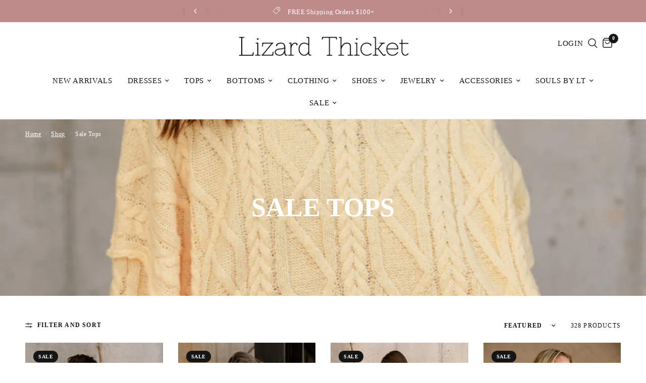

--- FILE ---
content_type: text/html; charset=utf-8
request_url: https://shoplizardthicket.com/collections/sale-tops?sleeve_length=432&web_color=216
body_size: 97663
content:
<!doctype html><html class="no-js" lang="en" dir="ltr">
<head>
<meta name="google-site-verification" content="2KGsb0nfXM4XHIYx6vNrc-UjXrsLLuzM5UyYjV_gFMQ" /><meta name="msvalidate.01" content="7F2EF78579DE1D46069FD568F2F3D88D" /><meta charset="utf-8">
	<meta http-equiv="X-UA-Compatible" content="IE=edge,chrome=1">
	<meta name="viewport" content="width=device-width, initial-scale=1, maximum-scale=5, viewport-fit=cover">
	<meta name="theme-color" content="#ffffff"><link rel="preconnect" href="https://cdn.shopify.com" crossorigin>
	<link rel="preload" as="style" href="//shoplizardthicket.com/cdn/shop/t/71/assets/app.css?v=151242226468378799871768413211">

<link rel="preload" as="image" href="//shoplizardthicket.com/cdn/shop/files/LT911-04238_20x29_crop_center.jpg?v=1758032054" imagesrcset="//shoplizardthicket.com/cdn/shop/files/LT911-04238_375x562_crop_center.jpg?v=1758032054 375w,//shoplizardthicket.com/cdn/shop/files/LT911-04238_970x1454_crop_center.jpg?v=1758032054 970w" imagesizes="auto">


<link href="//shoplizardthicket.com/cdn/shop/t/71/assets/animations.min.js?v=43857518744990237831768413210" as="script" rel="preload">

<link href="//shoplizardthicket.com/cdn/shop/t/71/assets/vendor.min.js?v=31787514693350434921768413252" as="script" rel="preload">
<link href="//shoplizardthicket.com/cdn/shop/t/71/assets/app.js?v=168168233668254529161768413212" as="script" rel="preload">
<link href="//shoplizardthicket.com/cdn/shop/t/71/assets/slideshow.js?v=1670839408987541811768413247" as="script" rel="preload">

<script>
window.lazySizesConfig = window.lazySizesConfig || {};
window.lazySizesConfig.expand = 250;
window.lazySizesConfig.loadMode = 1;
window.lazySizesConfig.loadHidden = false;
</script>


	<link rel="icon" type="image/png" href="//shoplizardthicket.com/cdn/shop/files/LTicon_279e8e37-2bf6-4426-bddd-39aaf9d11046.png?crop=center&height=32&v=1709219988&width=32">


<link rel="preconnect" href="https://fonts.shopifycdn.com" crossorigin>


	<link href="//shoplizardthicket.com/cdn/shop/t/71/assets/app.css?v=151242226468378799871768413211" rel="stylesheet" type="text/css" media="all" />

	<style data-shopify>
  @font-face {
font-family: "EthicSerif-Light";
src: url('EthicSerif-Light.woff2') format("woff2");
}
	@font-face {
  font-family: Trirong;
  font-weight: 400;
  font-style: normal;
  font-display: swap;
  src: url("//shoplizardthicket.com/cdn/fonts/trirong/trirong_n4.46b40419aaa69bf77077c3108d75dad5a0318d4b.woff2") format("woff2"),
       url("//shoplizardthicket.com/cdn/fonts/trirong/trirong_n4.97753898e63cd7e164ad614681eba2c7fe577190.woff") format("woff");
}

@font-face {
  font-family: Trirong;
  font-weight: 500;
  font-style: normal;
  font-display: swap;
  src: url("//shoplizardthicket.com/cdn/fonts/trirong/trirong_n5.506bdf240f4562a3b401e78053b032372d3f924b.woff2") format("woff2"),
       url("//shoplizardthicket.com/cdn/fonts/trirong/trirong_n5.eb63b003519ac2925d281b351c1760d19c9d9503.woff") format("woff");
}

@font-face {
  font-family: Trirong;
  font-weight: 600;
  font-style: normal;
  font-display: swap;
  src: url("//shoplizardthicket.com/cdn/fonts/trirong/trirong_n6.019238867f9a0be9d8d427411a7b3832dad0241c.woff2") format("woff2"),
       url("//shoplizardthicket.com/cdn/fonts/trirong/trirong_n6.57526a202ddaf324e4ddaa94a3000f8574426907.woff") format("woff");
}

@font-face {
  font-family: Trirong;
  font-weight: 400;
  font-style: italic;
  font-display: swap;
  src: url("//shoplizardthicket.com/cdn/fonts/trirong/trirong_i4.e8fb1b74a83a452c3d16f162180a83bc0894e8aa.woff2") format("woff2"),
       url("//shoplizardthicket.com/cdn/fonts/trirong/trirong_i4.2148544c556c13305d638bd776b71d589f726b3e.woff") format("woff");
}

@font-face {
  font-family: Trirong;
  font-weight: 600;
  font-style: italic;
  font-display: swap;
  src: url("//shoplizardthicket.com/cdn/fonts/trirong/trirong_i6.db6554341b1263a47c67f43071162183d30b3d77.woff2") format("woff2"),
       url("//shoplizardthicket.com/cdn/fonts/trirong/trirong_i6.77be70c045e2fb9febe2cc2f7bf593425562b9ff.woff") format("woff");
}

h1,h2,h3,h4,h5,h6,
	.h1,.h2,.h3,.h4,.h5,.h6,
	.logolink.text-logo,
	.heading-font,
	.h1-xlarge,
	.h1-large,
	.customer-addresses .my-address .address-index {
		font-style: normal;
		font-weight: 600;
		font-family: EthicSerif-Light;
	}
	body,
	.body-font,
	.thb-product-detail .product-title {
		font-style: normal;
		font-weight: 400;
		font-family: EthicSerif-Light;
	}
	:root {
		--font-body-scale: 1.0;
		--font-body-line-height-scale: 0.8;
		--font-body-letter-spacing: 0.04em;
		--font-announcement-scale: 1.0;
		--font-heading-scale: 1.0;
		--font-heading-line-height-scale: 1.0;
		--font-heading-letter-spacing: 0.0em;
		--font-navigation-scale: 1.0;
		--font-product-title-scale: 1.0;
		--font-product-title-line-height-scale: 1.0;
		--button-letter-spacing: 0.04em;--bg-body: #ffffff;
			--bg-body-rgb: 255,255,255;
			--bg-body-darken: #f7f7f7;
			--payment-terms-background-color: #ffffff;--color-body: #151515;
		  --color-body-rgb: 21,21,21;--color-accent: #151515;
			--color-accent-rgb: 21,21,21;--color-border: #E2E2E2;--color-form-border: #dedede;--color-announcement-bar-text: #ffffff;--color-announcement-bar-bg: #be8a8a;--color-header-bg: #ffffff;
			--color-header-bg-rgb: 255,255,255;--color-header-text: #151515;
			--color-header-text-rgb: 21,21,21;--color-header-links: #151515;--color-header-links-hover: #151515;--color-header-icons: #151515;--color-header-border: #E2E2E2;--solid-button-background: #151515;--solid-button-label: #ffffff;--outline-button-label: #151515;--color-price: #151515;--color-star: #FD9A52;--color-dots: #151515;--color-inventory-instock: #279A4B;--color-inventory-lowstock: #FB9E5B;--section-spacing-mobile: 50px;--section-spacing-desktop: 90px;--button-border-radius: 0px;--color-badge-text: #ffffff;--color-badge-sold-out: #939393;--color-badge-sale: #151515;--badge-corner-radius: 13px;--color-footer-text: #FFFFFF;
			--color-footer-text-rgb: 255,255,255;--color-footer-link: #FFFFFF;--color-footer-link-hover: #FFFFFF;--color-footer-border: #444444;
			--color-footer-border-rgb: 68,68,68;--color-footer-bg: #151515;}
</style>

    
    <script type="application/ld+json" data_creator="GlennxDigital">  
{
    "@context": "http://schema.org",
    "@type": "ItemList",
    "name": "Lizard Thicket",
    "url": "https://shoplizardthicket.com/collections/sale-tops",
  	"itemListElement": [
    
{
            "@type": "ListItem",
            "position": 1,
            "name": "Amanda Yellow Cable Knit Sweater",
            "url": "https://shoplizardthicket.com/products/amanda-yellow-cable-knit-sweater",
            "description": "The Amanda Yellow Cable Knit Sweater is the perfect combination of cozy comfort and vibrant style. Made from soft, yellow cable knit fabric, this sweater offers a textured, breathable feel that’s perfect for both chilly days and stylish layering. The cheerful yellow hue adds an instant pop of color to your wardrobe. It brightens up even the dreariest of days with its fresh, energetic tone.
Secondly, featuring a classic round neckline and ribbed hem. The sweater has a timeless silhouette that effortlessly complements a variety of outfits. The long flare sleeves provide a playful, slightly dramatic touch. It creates a fun contrast to the more traditional elements of the design. Above all, this subtle flare adds movement and an element of flair, making it a standout piece for any occasion.
Versatile and chic, the Amanda Yellow Cable Knit Sweater pairs easily with denim for a relaxed, casual look, or can be tucked into a skirt for a more polished style. Whether worn on its own or layered under a jacket or coat, this sweater brings warmth, texture, and a splash of color to your everyday wardrobe.
 Perfect for transitioning between seasons, it’s a cozy, stylish essential that never goes out of style.

Yellow Cable Knit Fabric
Ribbed Hem
Round Neckline
Long Flare Sleeves
",
            "image": "https://shoplizardthicket.com/cdn/shop/files/LT911-04238_small.jpg?v=1758032054"
		},  
        
		
{
            "@type": "ListItem",
            "position": 2,
            "name": "Alma Navy \u0026 Cream Stripe Cardigan",
            "url": "https://shoplizardthicket.com/products/alma-navy-cream-stripe-cardigan",
            "description": "The Alma Navy &amp; Cream Stripe Cardigan is a timeless classic with a chic twist, designed to elevate your everyday outfit with effortless style. Crafted from soft navy and cream knit fabric. The bold stripe pattern adds a touch of sophistication while maintaining a casual, laid back feel. The striking contrast of colors gives the cardigan a versatile appeal, making it easy to pair with a variety of outfits.
Secondly, featuring a classic round neckline and long sleeves. The Alma cardigan offers a comfortable, relaxed fit that’s perfect for layering. Whether worn over a blouse, tee, or even a dress, it adds a polished yet cozy finish to any ensemble. The inclusion of front pockets not only adds practicality but also enhances the cardigan’s easygoing vibe, making it ideal for everyday wear.
The Alma cardigan is finished with elegant gold button up closures. It provides a refined touch that elevates its simple, chic design. These gold details add a hint of luxury, making it perfect for both casual and semi formal occasions.
Above all, with its blend of comfort and sophistication, the Alma Navy &amp; Cream Stripe Cardigan is the perfect layering piece for any wardrobe. It offers endless styling possibilities for both relaxed and polished looks.

Navy and Cream Soft Knit Fabric
Stripe Print
Gold Button-Up
Front Pockets
Round Neckline
Long Sleeves
",
            "image": "https://shoplizardthicket.com/cdn/shop/files/LT911-04347_small.jpg?v=1758034715"
		},  
        
		
{
            "@type": "ListItem",
            "position": 3,
            "name": "Brandy Taupe \u0026 Lace Cardigan",
            "url": "https://shoplizardthicket.com/products/brandy-taupe-lace-cardigan",
            "description": "Elevate your layering game with the Brandy Taupe &amp; Lace Cardigan, crafted from a soft taupe knit fabric. The delicate cream lace details add a feminine touch. The high neckline and front button-up design create a refined silhouette, making it an easy piece to dress up or down. Its neutral tones allow it to pair beautifully with denim, skirts, or tailored trousers for endless styling options.
Long sleeves and the soft knit texture offer a cozy feel, while the lace accents add an unexpected romantic element. Whether you wear it buttoned as a chic standalone top or layered over camisoles and blouses, the Brandy Taupe &amp; Lace Cardigan is an elegant choice for transitional weather and beyond.

Taupe Knit Fabric
Cream Lace Details
Front Button-Up
High Neckline
Long Sleeves
",
            "image": "https://shoplizardthicket.com/cdn/shop/files/LT911-04417_small.jpg?v=1758035274"
		},  
        
		
{
            "@type": "ListItem",
            "position": 4,
            "name": "Lyra Beige Knit Button-Up Cardigan",
            "url": "https://shoplizardthicket.com/products/lyra-beige-knit-button-up-cardigan",
            "description": "The Lyra Beige Knit Button-Up Cardigan is a timeless staple for effortless layering. Crafted from soft beige knit fabric, it features a cropped waist, long sleeves, and a classic round neckline for a flattering, versatile silhouette. The front button-up closure adds a polished touch. It makes it perfect for pairing with high-waisted jeans, skirts, or dresses for a chic, everyday look.

Beige Knit Fabric
Cropped Waist
Front Button-Up
Round Neckline
Long Sleeves
",
            "image": "https://shoplizardthicket.com/cdn/shop/files/LT813-05130_small.jpg?v=1755881742"
		},  
        
		
{
            "@type": "ListItem",
            "position": 5,
            "name": "Mila Heather Grey Knit Cape Cardigan",
            "url": "https://shoplizardthicket.com/products/mila-heather-grey-knit-cape-cardigan",
            "description": "Cozy meets contemporary in the Mila Heather Grey Knit Cape Cardigan. Crafted from soft grey knit fabric, this sleeveless cardigan features a round neckline, ribbed hem, and a grey button-up front for a classic touch. The cape overlay adds elegant movement and a modern layered look, making it the perfect piece for transitional seasons or effortless layering.

Grey Knit Fabric
Sleeveless
Grey Button Up
Round Neckline
Ribbed Hem
Cape Overlay 
",
            "image": "https://shoplizardthicket.com/cdn/shop/files/LT1016-02218_small.jpg?v=1760987804"
		},  
        
		
{
            "@type": "ListItem",
            "position": 6,
            "name": "Candace White \u0026 Beige Striped Sweater",
            "url": "https://shoplizardthicket.com/products/candace-white-beige-striped-sweater",
            "description": "The Candace White &amp; Beige Striped Sweater brings an effortlessly fresh look to your casual wardrobe. Made from soft knit cotton fabric, this sweater features classic white and beige horizontal stripes with a touch of light blue trim for a subtle pop of color. The round neckline and long sleeves with dropped shoulders create a relaxed, easygoing fit. The white ribbed hem with side slits adds comfort and movement.
Perfect for pairing with denim, linen pants, or shorts, the Candace Sweater blends timeless style with cozy wearability. Its soft color palette and lightweight knit make it a versatile choice for year-round layering and everyday outfits.


White &amp; beige knit fabric

Horizontal stripes
Light blue trim details
Round neckline
Long sleeves with dropped shoulders
White ribbed hem with side slits
",
            "image": "https://shoplizardthicket.com/cdn/shop/files/LT115-03340_small.jpg?v=1763053302"
		},  
        
		
{
            "@type": "ListItem",
            "position": 7,
            "name": "Journey Light Sage Long Sleeve Sweatshirt",
            "url": "https://shoplizardthicket.com/products/journey-light-sage-long-sleeve-sweatshirt",
            "description": "The Journey Light Sage Long Sleeve Sweatshirt offers effortless comfort with a touch of modern texture. Crafted from soft sage green fabric, this cozy piece features a subtle textured finish, classic round neckline, and relaxed long sleeves. Ribbed hems and side slits add shape and ease of movement, making it a perfect everyday essential for layering or lounging in style.



Sage Green Textured Fabric

Ribbed Hem
Side Slits
Round Neckline
Long Sleeves
",
            "image": "https://shoplizardthicket.com/cdn/shop/files/LT102-07250_small.jpg?v=1759943841"
		},  
        
		
{
            "@type": "ListItem",
            "position": 8,
            "name": "Anaya Taupe Multi Knit Sweater",
            "url": "https://shoplizardthicket.com/products/anaya-taupe-multi-knit-sweater",
            "description": "Effortless style meets cozy comfort in the Anaya Taupe Multi Knit Sweater. Crafted from soft taupe multi knit fabric, this chic layer features a subtle stripe print, round neckline, and dropped shoulders for a relaxed, modern fit. Finished with long sleeves and a ribbed hem, it’s perfect for pairing with jeans, skirts, or layered looks — a versatile staple for everyday wear.

Taupe Multi Knit Fabric
Stripe Print
Ribbed Hem
Round Neckline
Dropped Shoulders
Long Sleeves
",
            "image": "https://shoplizardthicket.com/cdn/shop/files/LTNA10-23-499_websize_small.jpg?v=1761668343"
		},  
        
		
{
            "@type": "ListItem",
            "position": 9,
            "name": "Selena Cream Knit Button-Up Cardigan",
            "url": "https://shoplizardthicket.com/products/selena-cream-knit-button-up-cardigan",
            "description": "Timeless and versatile, the Selena Cream Knit Button-Up Cardigan brings effortless charm to any outfit. Crafted from soft cream knit fabric, this cardigan offers the perfect balance of comfort and polish, making it an essential layering piece for every season.
The classic round neckline and long sleeves give it a refined, feminine body, while the front button up closure allows for endless styling options — wear it open over a camisole or tee for a casual look, or button it up and tuck it into pants or denim for a more tailored finish.
Secondly, the neutral cream tone pairs beautifully with everything from everyday denim to printed dresses and skirts, giving you a clean, cohesive look no matter how you style it. Subtle ribbed detailing adds texture without overwhelming, ensuring the cardigan remains a sleek staple you can dress up or down.
Lightweight yet cozy, the Selena Cardigan transitions seamlessly from workdays to weekends. It makes it ideal for layering at the office, traveling, or creating effortless outfits on the go. Simple, elegant, and endlessly wearable, it’s the kind of piece you’ll reach for when you need that just-right finishing layer.
Above all, the Selena Cream Knit Button-Up Cardigan is a timeless wardrobe classic — polished, cozy, and always in style.

Cream Knit Fabric
Front Button-Up
Round Neckline
Long Sleeves
",
            "image": "https://shoplizardthicket.com/cdn/shop/files/LTNA10-23-983_websize_small.jpg?v=1761682765"
		},  
        
		
{
            "@type": "ListItem",
            "position": 10,
            "name": "Helena Cream \u0026 Gold Button-Up Cardigan",
            "url": "https://shoplizardthicket.com/products/helena-cream-gold-button-up-cardigan",
            "description": "Elevate your essentials with the Helena Cream &amp; Gold Button-Up Cardigan. Crafted from soft taupe knit fabric, this sophisticated layer features a classic round neckline, long sleeves, and standout gold buttons for a touch of refined elegance. Perfect for pairing with jeans, skirts, or layered over dresses, it’s a versatile piece that blends timeless style with subtle glamour.

Cream Knit Fabric
Gold Button-Up
Round Neckline
Long Sleeves
",
            "image": "https://shoplizardthicket.com/cdn/shop/files/LTNA10-23-569_websize_small.jpg?v=1769623905"
		},  
        
		
{
            "@type": "ListItem",
            "position": 11,
            "name": "Emilia Cream Knit Long Sleeve Sweater",
            "url": "https://shoplizardthicket.com/products/emilia-cream-knit-long-sleeve-sweater",
            "description": "Soft, sophisticated, and effortlessly chic—the Emilia Cream Knit Long Sleeve Sweater is your new layering favorite. Made from cozy cream knit fabric, this sweater features delicate open knit detailing for a breathable, textured look.
The relaxed silhouette is finished with a ribbed hem and a classic round neckline, while voluminous balloon sleeves add a touch of drama and comfort. Whether styled with denim or layered over a slip dress, the Emilia brings timeless charm to your everyday wardrobe.



Cream Knit Fabric

Ribbed Hem
Round Neckline
Open Knit Design Details
Long Balloon Sleeves
",
            "image": "https://shoplizardthicket.com/cdn/shop/files/LT109-09186_small.jpg?v=1760464193"
		},  
        
		
{
            "@type": "ListItem",
            "position": 12,
            "name": "Rosalie Ivory Front Ties Knit Cardigan",
            "url": "https://shoplizardthicket.com/products/rosalie-ivory-front-ties-knit-cardigan",
            "description": "The Rosalie Ivory Front Ties Knit Cardigan adds a soft, feminine touch to any look. Crafted from cozy ivory knit fabric, this cardigan features delicate front ties for a romantic finish. The round neckline and ribbed hem offer classic structure, while the long balloon sleeves add subtle volume and charm. Perfect for layering over camis or dresses for an effortlessly chic ensemble.



Ivory Knit Fabric

Front Ties
Ribbed Hem
Round Neckline
Long Balloon Sleeves
",
            "image": "https://shoplizardthicket.com/cdn/shop/files/LT109-08889_039236a5-1c0d-4164-82e2-a46852546ff9_small.jpg?v=1760542301"
		},  
        
		
{
            "@type": "ListItem",
            "position": 13,
            "name": "Wren Dark Taupe Knit Long Sleeve Sweater",
            "url": "https://shoplizardthicket.com/products/wren-dark-taupe-knit-long-sleeve-sweater",
            "description": "The Wren Dark Taupe Knit Long Sleeve Sweater is the perfect blend of cozy comfort and modern style, designed to elevate your everyday wardrobe with ease. Crafted from soft, dark taupe cable knit fabric, this sweater brings rich texture and warmth without feeling bulky.
Secondly, its cropped waist creates a flattering silhouette that pairs effortlessly with high waisted denim, trousers, or skirts, making it a versatile piece you’ll reach for all season long.
The relaxed fit is enhanced by dropped shoulders, giving Wren that effortlessly cool, laid back look while still feeling polished. A classic round neckline and long sleeves maintain timeless charm, grounding the piece in simplicity and making it easy to layer with jackets or wear on its own.
Whether you’re heading to brunch, dressing for a casual day at the office, or meeting friends for coffee. The Wren sweater transitions seamlessly from one setting to the next. Its warm neutral tone complements any color palette and adds softness to every outfit.
Stylish, comfortable, and endlessly wearable, the Wren Dark Taupe Knit Long Sleeve Sweater combines contemporary design with classic knitwear details. Above all, it’s the kind of sweater that instantly pulls an outfit together — effortless, elevated, and always chic.

Dark Taupe Cable Knit Fabric
Cropped Waist
Round Neckline
Dropped Shoulders
Long Sleeves
",
            "image": "https://shoplizardthicket.com/cdn/shop/files/LT102-06321_small.jpg?v=1759778764"
		},  
        
		
{
            "@type": "ListItem",
            "position": 14,
            "name": "Wren Cream Knit Long Sleeve Sweater",
            "url": "https://shoplizardthicket.com/products/wren-cream-knit-long-sleeve-sweater",
            "description": "The Wren Cream Knit Long Sleeve Sweater is a timeless essential with a modern twist. Crafted from soft cream cable knit fabric, this cozy piece features a round neckline, dropped shoulders, and a cropped waist for a relaxed yet flattering fit. The long sleeves and textured knit design add classic charm, making it perfect for pairing with high-waisted jeans or skirts for an effortlessly chic look.

Cream Cable Knit Fabric
Cropped Waist
Round Neckline
Dropped Shoulders
Long Sleeves
",
            "image": "https://shoplizardthicket.com/cdn/shop/files/LT102-06028_small.jpg?v=1759770844"
		},  
        
		
{
            "@type": "ListItem",
            "position": 15,
            "name": "Marlowe Taupe Quarter Button-Up Sweater",
            "url": "https://shoplizardthicket.com/products/marlowe-taupe-quarter-button-up-sweater",
            "description": "The Marlowe Taupe Quarter Button-Up Sweater is the perfect blend of cozy and refined. Crafted from soft taupe knit fabric, this sweater features a high neckline and quarter button-up detail for a touch of classic charm. The ribbed hem adds structure, while the long sleeves provide warmth and comfort. Effortlessly versatile, the Marlowe sweater pairs beautifully with jeans, skirts, or tailored trousers for a polished yet relaxed look.



Taupe Knit Fabric

Ribbed Hem
High Neckline
Quarter Button-Up
Long Sleeves
",
            "image": "https://shoplizardthicket.com/cdn/shop/files/LT102-06372_small.jpg?v=1759773649"
		},  
        
		
{
            "@type": "ListItem",
            "position": 16,
            "name": "Raelyn Khaki \u0026 Black Knit Sweater",
            "url": "https://shoplizardthicket.com/products/raelyn-khaki-black-knit-sweater",
            "description": "The Raelyn Khaki &amp; Black Knit Sweater offers a timeless take on everyday style. Designed with khaki and black knit fabric, it features bold stripe detailing, a classic round neckline, and a ribbed hem for a clean finish. Long balloon sleeves add a touch of volume, making this sweater both cozy and effortlessly chic.



Khaki and Black Knit Fabric

Stripe Details
Ribbed Hem
Round Neckline
Long Balloon Sleeves
",
            "image": "https://shoplizardthicket.com/cdn/shop/files/LTNA09-25-224_websize_small.jpg?v=1758899388"
		},  
        
		
{
            "@type": "ListItem",
            "position": 17,
            "name": "Juliana Ecru Knit High Neck Sweater",
            "url": "https://shoplizardthicket.com/products/juliana-ecru-knit-high-neck-sweater",
            "description": "The Juliana Ecru Knit High Neck Sweater is a cozy classic with a modern twist. Crafted from soft cream cable knit fabric, it features a high neckline for a touch of timeless elegance. The raw hem waist adds a relaxed, contemporary edge, while the long sleeves provide warmth and comfort. Perfect for pairing with denim or skirts, the Juliana sweater effortlessly combines comfort and style for a chic everyday look.

Cream Cable Knit Fabric
Raw Hem Waist
High Neckline
Long Sleeves
",
            "image": "https://shoplizardthicket.com/cdn/shop/files/LT102-07048_small.jpg?v=1759856387"
		},  
        
		
{
            "@type": "ListItem",
            "position": 18,
            "name": "Bristol Cream Button-Up Sleeveless Sweater",
            "url": "https://shoplizardthicket.com/products/bristol-cream-button-up-sleeveless-sweater",
            "description": "The Bristol Cream Button-Up Sleeveless Sweater is the perfect layering piece for transitioning between seasons. Made from soft cream loose-knit fabric, this lightweight sweater offers breathability and texture for a relaxed, casual look. It features a full button-up front with rich brown buttons that pop against the neutral tone.
The two front pockets add both charm and functionality. The sleeveless design makes it ideal for layering over tanks, fitted long sleeves, or flowy dresses. Whether you’re styling it for brunch or adding dimension to your office outfit, the Bristol Cream Button-Up Sleeveless Sweater brings effortless versatility and laid-back polish to your wardrobe

Cream Loose-Knit Fabric
Button-Up Front with Brown Buttons
Front Pockets
Sleeveless
",
            "image": "https://shoplizardthicket.com/cdn/shop/files/LT86-01707_small.jpg?v=1755723474"
		},  
        
		
{
            "@type": "ListItem",
            "position": 19,
            "name": "Kinsley Heather Grey Short Sleeve Top",
            "url": "https://shoplizardthicket.com/products/kinsley-heather-grey-short-sleeve-top",
            "description": "Bring ease and versatility to your everyday wardrobe with the Kinsley Heather Grey Short Sleeve Top. Crafted from soft heather grey knit fabric, this top combines casual comfort with effortless style. The oversized fit drapes beautifully, offering a relaxed silhouette that flatters every figure, while the short sleeves keep it perfect for warm-weather wear or easy layering.
Designed with a ribbed V-neckline and ribbed trim throughout, the Kinsley blends structure with softness for a polished finish. Side pockets add a practical yet laid-back detail, enhancing the cozy, lived-in feel while giving the top a unique edge. Its minimalist design makes it endlessly versatile, pairing seamlessly with denim, leggings, or tailored trousers for looks that go from casual to elevated in seconds.
Whether worn on its own for off-duty days or styled with layers for a more put-together vibe, the Kinsley Heather Grey Short Sleeve Top is a modern essential you’ll reach for again and again. Chic, practical, and effortlessly comfortable, it’s the perfect staple for building a wardrobe that feels as good as it looks.

Heather Grey Knit Fabric
Oversized Fit
Short Sleeves
Ribbed Trim
V-Neckline
Side Pockets
Side Slits
Raw Edge Details
",
            "image": "https://shoplizardthicket.com/cdn/shop/files/LT813-04127_small.jpg?v=1755549663"
		},  
        
		
{
            "@type": "ListItem",
            "position": 20,
            "name": "Tegan Grey Teddy Bear Sweater",
            "url": "https://shoplizardthicket.com/products/tegan-grey-teddy-bear-sweater",
            "description": "The Tegan Grey Teddy Bear Sweater is a cozy and playful addition to your casual wardrobe. Made from soft grey knit fabric, it features a charming teddy bear stitch graphic that adds a fun, whimsical touch. The round neckline and long sleeves provide a classic, comfortable fit that’s perfect for layering or wearing on its own.
Ribbed hems add structure and a polished finish to the relaxed silhouette, making it easy to pair with jeans, leggings, or skirts. Whether you’re lounging at home or heading out for a casual day, the Tegan Sweater combines warmth, comfort, and playful style in one versatile piece.

Grey Knit Fabric
Teddy Bear Stitch Graphic
Ribbed Hem
Round Neckline
Long Sleeves
",
            "image": "https://shoplizardthicket.com/cdn/shop/files/Tezza-9592_small.jpg?v=1764615846"
		},  
        
		
{
            "@type": "ListItem",
            "position": 21,
            "name": "Destiny Cream \u0026 Charcoal Pocket Sweater",
            "url": "https://shoplizardthicket.com/products/destiny-cream-charcoal-pocket-sweater",
            "description": "The Destiny Cream &amp; Charcoal Pocket Sweater blends cozy comfort with elevated everyday style. Made from soft cream knit fabric, this sweater features a relaxed silhouette with dropped shoulders for an easy, laid-back fit. The round neckline and ribbed hem keep the look clean and classic, while the charcoal grey trim adds a subtle contrast that makes the design stand out.
A front chest pocket brings a functional, stylish touch, making this sweater perfect for pairing with jeans, leggings, or tailored pants. Whether you're running errands, lounging at home, or styling a casual day-out look, the Destiny Cream &amp; Charcoal Pocket Sweater offers the perfect mix of comfort and modern minimalism.

Cream Knit Fabric
Charcoal Grey Trim
Ribbed Hem
Round Neckline
Front Chest Pocket
Long Sleeves
Dropped Shoulders
",
            "image": "https://shoplizardthicket.com/cdn/shop/files/LT1119-01987_small.jpg?v=1764169344"
		},  
        
		
{
            "@type": "ListItem",
            "position": 22,
            "name": "Alora Black Sequin Long Sleeve Top",
            "url": "https://shoplizardthicket.com/products/alora-black-sequin-long-sleeve-top",
            "description": "Turn heads with the Alora Black Sequin Long Sleeve Top, a dazzling statement piece designed to elevate every night-out look. Crafted from sheer black mesh fabric, this top delivers a sultry, lightweight feel while maintaining a refined, modern edge. The surface is adorned with shimmering black sequins that catch the light beautifully, creating a captivating sparkle with every movement.
The cropped waist adds a trendy, fashion-forward touch, making it perfect for pairing with high-waisted trousers, skirts, or denim. A classic round neckline keeps the silhouette clean and balanced, while the long sleeves offer an elegant contrast to the bold sequin shine. At the back, a subtle keyhole detail adds an extra note of sophistication and allows for easy, comfortable wear.
Chic, glamorous, and full of personality, the Alora Black Sequin Long Sleeve Top is ideal for holiday parties, date nights, or any event where you want to make a striking impression. Dress it up with sleek heels or keep it edgy with boots—either way, it brings unforgettable sparkle to your wardrobe.

Black Mesh Fabric
Black Sequins
Cropped Waist
Round Neckline
Long Sleeves
Back Key Hole
",
            "image": "https://shoplizardthicket.com/cdn/shop/files/LT123-03434_small.jpg?v=1764956297"
		},  
        
		
{
            "@type": "ListItem",
            "position": 23,
            "name": "Raquel Blue Quarter-Zip Pullover",
            "url": "https://shoplizardthicket.com/products/raquel-blue-quarter-zip-pullover",
            "description": "The Raquel Blue Quarter-Zip Pullover is a versatile wardrobe staple, perfect for layering or wearing on its own. Made from deep blue lightweight cotton fabric, this pullover offers a soft, comfortable fit with a clean, polished look. The quarter zip-up front and high neckline allow for adjustable coverage and added warmth, making it ideal for cooler days or transitional seasons.
Long sleeves provide extra comfort and coverage, while the sleek design pairs easily with jeans, joggers, or leggings. Whether you’re heading out for errands, a casual lunch, or a weekend adventure, the Raquel Pullover offers both style and functionality in one easy-to-wear piece.

Deep Blue Lightweight Cotton Fabric
Quarter Zip-Up
High Neckline
Long Sleeves
",
            "image": "https://shoplizardthicket.com/cdn/shop/files/LT123-04477_small.jpg?v=1765309571"
		},  
        
		
{
            "@type": "ListItem",
            "position": 24,
            "name": "Calia Black Floral Embellished Cardigan",
            "url": "https://shoplizardthicket.com/products/calia-black-floral-embellished-cardigan",
            "description": "Bring a touch of romantic detail to your everyday outfit with the Calia Black Floral Embellished Cardigan. Crafted from soft black knit fabric, this timeless layer combines classic comfort with elevated charm. The ribbed hem and cuffs provide gentle structure, creating a flattering, easy-to-wear body that works beautifully for both casual and dressed-up looks.
Delicate floral stitch details bloom across the front, adding a feminine, handcrafted feel that sets this cardigan apart from your basics. The front button up closure and round neckline keep the design clean and versatile, while the long sleeves offer cozy coverage for year-round wear.
Perfect over camis, tees, or dresses, the Calia cardigan is the ideal blend of simplicity, elegance, and artistic detail. Soft, stylish, and beautifully adorned—it’s a knit that instantly updates any outfit.

Black Knit Fabric
Ribbed Hem
Front Button-Up Closure
Floral Stitch Details
Round Neckline
Long Sleeves
",
            "image": "https://shoplizardthicket.com/cdn/shop/files/LT1119-01894_small.jpg?v=1764169448"
		},  
        
		
{
            "@type": "ListItem",
            "position": 25,
            "name": "Isadora Heather Grey Longline Cardigan",
            "url": "https://shoplizardthicket.com/products/isadora-heather-grey-longline-cardigan",
            "description": "The Isadora Heather Grey Longline Cardigan is a cozy, versatile layering piece perfect for any casual or polished look. Crafted from soft heather grey knit fabric, this cardigan offers a relaxed fit with a flattering midi length that drapes beautifully over jeans, leggings, or dresses. Its front opening creates an effortless silhouette, ideal for throwing on over any outfit for instant style and comfort.
Functional front pockets add both convenience and charm, giving you a place to keep essentials close or warm your hands on chilly days. Long sleeves complete the design, making the Isadora Cardigan a go-to piece for everyday layering and year-round versatility.

Heather Grey Knit Fabric
Front Pockets
Midi Length
Open Front
Long Sleeves
",
            "image": "https://shoplizardthicket.com/cdn/shop/files/Tezza-7424_small.jpg?v=1764882500"
		},  
        
		
{
            "@type": "ListItem",
            "position": 26,
            "name": "Nila Red \u0026 White Sweater",
            "url": "https://shoplizardthicket.com/products/nila-red-white-sweater",
            "description": "The Nila Red &amp; White Sweater delivers a bold and cheerful pop of color with its vibrant red knit fabric and crisp white diamond pattern. Its cozy, mid-weight feel makes it perfect for seasonal dressing. Whether you're headed out for holiday events or keeping it casual at home. The round neckline keeps the look classic and easy to style, pairing well with denim, skirts, or tailored pants.
Long balloon sleeves add a playful, modern touch while the ribbed hem provides just the right amount of structure for a flattering, comfortable fit. With its eye-catching pattern and soft knit texture. The Nila Sweater is a standout piece you'll want to wear all season long.

Red and White Knit Fabric
White Diamond Pattern
Ribbed Hem
Round Neckline
Long Balloon Sleeves
",
            "image": "https://shoplizardthicket.com/cdn/shop/files/Tezza-6846_small.jpg?v=1764872810"
		},  
        
		
{
            "@type": "ListItem",
            "position": 27,
            "name": "Tegan Ivory Teddy Bear Sweater",
            "url": "https://shoplizardthicket.com/products/tegan-ivory-teddy-bear-sweater",
            "description": "The Tegan Grey Teddy Bear Sweater is a cozy and playful addition to your casual wardrobe. Made from soft grey knit fabric, it features a charming teddy bear stitch graphic that adds a fun, whimsical touch. The round neckline and long sleeves provide a classic, comfortable fit that’s perfect for layering or wearing on its own.
Ribbed hems add structure and a polished finish to the relaxed silhouette, making it easy to pair with jeans, leggings, or skirts. Whether you’re lounging at home or heading out for a casual day, the Tegan Sweater combines warmth, comfort, and playful style in one versatile piece.

Ivory Knit Fabric
Teddy Bear Stitch Graphic
Ribbed Hem
Round Neckline
Long Sleeves
",
            "image": "https://shoplizardthicket.com/cdn/shop/files/LT123-04079_small.jpg?v=1764967213"
		},  
        
		
{
            "@type": "ListItem",
            "position": 28,
            "name": "Julia Navy Teddy Bear Sweater",
            "url": "https://shoplizardthicket.com/products/julia-navy-teddy-bear-sweater",
            "description": "Sweet charm meets cozy comfort in the Julia Navy Teddy Bear Sweater. Crafted from soft navy knit fabric, this playful pullover is the perfect blend of warmth and personality. The standout feature—a whimsical teddy bear stitch graphic—adds a touch of nostalgic fun, making it an instant favorite for casual, cozy days.
A ribbed hem and cuffs lend gentle structure to the relaxed silhouette, while the classic round neckline keeps the look clean and easy to style. Long sleeves provide extra comfort, making this sweater ideal for layering through the colder seasons.
Pair it with denim, leggings, or a casual skirt for an effortlessly cute and comfy look. Soft, charming, and uniquely detailed, the Julia sweater brings a joyful twist to your knitwear collection.

Navy Knit Fabric 
Teddy Bear Stitch Graphic
Ribbed Hem
Round Neckline
Long Sleeves
",
            "image": "https://shoplizardthicket.com/cdn/shop/files/Tezza-8335_-_Edited_small.jpg?v=1764615505"
		},  
        
		
{
            "@type": "ListItem",
            "position": 29,
            "name": "Janna Heather Grey Sweater",
            "url": "https://shoplizardthicket.com/products/janna-heather-grey-sweater",
            "description": "The Janna Heather Grey Sweater is the perfect everyday staple with a soft, lightweight knit fabric that feels comfortable and breathable. Designed with a cropped waist and classic round neckline, this sweater offers a flattering, modern fit that pairs easily with high-waisted jeans, skirts, or layered over dresses.
Long sleeves add cozy coverage while keeping the silhouette clean and minimal. The heather grey color makes it easy to style for casual days or dressed-up looks, giving you a versatile piece that works across seasons and outfits.

Heather Grey Lightweight Knit Fabric
Cropped Waist
Round Neckline
Long Sleeves
",
            "image": "https://shoplizardthicket.com/cdn/shop/files/LT123-04248_small.jpg?v=1765382037"
		},  
        
		
{
            "@type": "ListItem",
            "position": 30,
            "name": "Tristan Red Square Neck Bow Top",
            "url": "https://shoplizardthicket.com/products/tristan-red-square-neck-bow-top",
            "description": "The Tristan Red Square Neck Bow Top adds a sweet and stylish pop of color to your wardrobe. Made with soft red ribbed knit fabric, this fitted top offers a flattering stretch and a comfortable feel you can wear from day to night. The bold red shade makes it perfect for holiday parties, date nights, or simply elevating your everyday look.
A charming bow tie detail accentuates the square neckline, giving the top a feminine finish that stands out effortlessly. Short sleeves keep it versatile for layering under cardigans, jackets, or wearing on its own with denim or skirts. The Tristan top is both classic and playful - a must-have for your seasonal rotation.

Red Ribbed Knit Fabric
Square Neckline with Bow Detail

Short Sleeves

",
            "image": "https://shoplizardthicket.com/cdn/shop/files/Tezza-6150_85732bd9-a50e-4986-8c2c-122464e98ff9_small.jpg?v=1767649373"
		},  
        
		
{
            "@type": "ListItem",
            "position": 31,
            "name": "Delilah Burgundy Satin Sleeveless Top",
            "url": "https://shoplizardthicket.com/products/delilah-burgundy-satin-sleeveless-top",
            "description": "The Delilah Burgundy Satin Sleeveless Top adds a chic touch to any outfit with its rich burgundy satin fabric and feminine details. The smooth, lightweight finish gives it a polished look, while the ruched sides create a flattering, softly draped silhouette.
A charming bow accent highlights the round neckline, and the sleeveless cut makes it perfect for layering or styling solo. Dress it up with trousers or pair it with denim for a refined yet effortless look.

Burgundy Satin Fabric
Ruched Sides Detail
Bow Round Neckline
Sleeveless
",
            "image": "https://shoplizardthicket.com/cdn/shop/files/LT123-03934_small.jpg?v=1764959318"
		},  
        
		
{
            "@type": "ListItem",
            "position": 32,
            "name": "Lina White V-Neckline Sweater",
            "url": "https://shoplizardthicket.com/products/lina-white-v-neckline-sweater",
            "description": "The Lina White V-Neckline Sweater is a timeless piece that combines classic knitwear charm with everyday comfort. Crafted from soft white cable knit fabric, this sweater features a flattering V-neckline and dropped shoulders for a relaxed, effortless fit. The ribbed hem adds subtle structure while maintaining a cozy, wearable silhouette.
Perfect for layering or wearing on its own, the Lina Sweater pairs beautifully with jeans, leggings, or skirts for versatile seasonal styling. Long sleeves ensure warmth and coverage, making this cable knit sweater a go-to piece for casual outings, work-from-home days, or layered fall and winter looks.

White Cable Knit Fabric
Ribbed Hem
V Neckline
Dropped Shoulders
Long Sleeves
",
            "image": "https://shoplizardthicket.com/cdn/shop/files/LT123-04384_41fb3157-500e-4f5d-8917-55808f675ec8_small.jpg?v=1765314421"
		},  
        
		
{
            "@type": "ListItem",
            "position": 33,
            "name": "Ashley Black Knit Sweater",
            "url": "https://shoplizardthicket.com/products/ashley-black-knit-sweater",
            "description": "The Ashley Black Knit Sweater is an everyday essential with a chic twist, designed to bring comfort and style together in one easy piece. Crafted from soft black knit fabric, this sweater features a classic round neckline and a ribbed hem that creates a flattering, structured shape while keeping the fit relaxed and cozy.
What sets this sweater apart are the long flare sleeves, adding a touch of movement and fashion-forward detail to a timeless silhouette. Easy to dress up or down, the Ashley Black Knit Sweater pairs effortlessly with jeans, trousers, or skirts for a versatile look that works from casual days to evenings out.

Black Knit Fabric
Ribbed Hem
Round Neckline
Long Flare Sleeves
",
            "image": "https://shoplizardthicket.com/cdn/shop/files/LT123-04342_46b7b431-10e1-4281-bf06-6353b937468c_small.jpg?v=1768496898"
		},  
        
		
{
            "@type": "ListItem",
            "position": 34,
            "name": "Bethanie Heather Grey Ruffle Cardigan",
            "url": "https://shoplizardthicket.com/products/bethanie-heather-grey-ruffle-cardigan",
            "description": "The Bethanie Heather Grey Ruffle Cardigan brings a soft, feminine touch to a classic knit silhouette. Crafted from cozy heather grey knit fabric, this cardigan features delicate ruffle trim details that add texture and charm. The front button-up design and collar neckline give it a polished look that works beautifully for both casual and dressed-up outfits.
Long sleeves provide comfortable coverage while keeping the fit easy and wearable throughout the day. Whether layered over a simple tee or styled with a dress, the Bethanie Heather Grey Ruffle Cardigan is an effortless way to add warmth and visual interest to your everyday wardrobe.

Heather Grey Knit Fabric
Ruffle Trim Details
Front Button-Up
Collar Neckline
Long Sleeves
",
            "image": "https://shoplizardthicket.com/cdn/shop/files/LT123-04296_small.jpg?v=1765382708"
		},  
        
		
{
            "@type": "ListItem",
            "position": 35,
            "name": "Selah Cream Textured Knit Cardigan",
            "url": "https://shoplizardthicket.com/products/selah-cream-textured-knit-cardigan",
            "description": "Soft, cozy, and effortlessly chic, the Selah Cream Textured Knit Cardigan is a timeless layering essential for any wardrobe. Crafted from cream textured knit fabric, this cardigan offers a comfortable, flattering fit that drapes beautifully for a polished yet relaxed look. Its neutral hue makes it versatile, pairing seamlessly with dresses, jeans, skirts, or trousers for effortless style.
A classic round neckline keeps the design clean and refined, while the front button-up closure allows for versatile styling—wear it open for a laid-back vibe or buttoned for a more structured, polished finish. Long sleeves provide warmth and full coverage, making it perfect for cooler days or layering under jackets and coats.
The subtle texture of the knit adds depth and visual interest, elevating this simple silhouette into a chic staple that’s easy to style for any occasion. Soft, stylish, and timeless, the Selah Cream Textured Knit Cardigan brings comfort and understated elegance to every outfit.



Cream Textured Knit Fabric

Front Button-Up
Round Neckline
Long Sleeves
",
            "image": "https://shoplizardthicket.com/cdn/shop/files/LT123-04132_small.jpg?v=1765228676"
		},  
        
		
{
            "@type": "ListItem",
            "position": 36,
            "name": "Loren Black Collared Sweater",
            "url": "https://shoplizardthicket.com/products/loren-black-collared-sweater",
            "description": "The Loren Black Collared Sweater is a timeless staple that blends classic style with everyday comfort. Made with soft black knit fabric, this sweater features a flattering V-neckline with a structured collar that adds a polished touch. The ribbed hem creates a clean, tailored look while keeping the fit comfortable and easy to wear.
Long sleeves provide cozy coverage, making this sweater perfect for layering or wearing on its own. Style it with denim for a casual outfit or pair it with trousers or a skirt for a more refined look that transitions effortlessly from day to night.

Black Knit Fabric
Ribbed Hem
V-Neck with Collar Neckline
Long Sleeves
",
            "image": "https://shoplizardthicket.com/cdn/shop/files/LT123-04328_small.jpg?v=1765383067"
		},  
        
		
{
            "@type": "ListItem",
            "position": 37,
            "name": "Lena Hunter Green Quarter Button-Up Sweatshirt",
            "url": "https://shoplizardthicket.com/products/lena-hunter-green-quarter-button-up-sweatshirt",
            "description": "Refresh your casual wardrobe with the Lena Hunter Green Quarter Button-Up Sweatshirt—a cozy essential with a touch of elevated detail. Made from lightweight hunter green cotton, this sweatshirt features a subtle monochrome diamond pattern that adds texture and visual interest without overwhelming your look.
The high neckline and quarter button-up front offer versatile styling. While the ribbed hem and long sleeves create a comfortable, relaxed silhouette. Perfect for pairing with denim, leggings, or lounge pants, the Lena Sweatshirt brings effortless style to everyday wear.

Hunter Green Lightweight Cotton Fabric
Monochrome Diamond Pattern
Ribbed Hem
Quarter Button-Up
High Neckline
Long Sleeves
",
            "image": "https://shoplizardthicket.com/cdn/shop/files/LT-1118233_small.png?v=1763647306"
		},  
        
		
{
            "@type": "ListItem",
            "position": 38,
            "name": "Kaia Black Split Hem Tank",
            "url": "https://shoplizardthicket.com/products/kaia-black-split-hem-tank",
            "description": "Elevate your everyday style with the Kaia Black Split Hem Tank. Crafted from lightweight black fabric, this sleeveless top combines effortless comfort with modern design. The flattering V-neckline and front twist detail add a touch of chic sophistication, while the split hem provides subtle movement and a contemporary edge. Perfect for pairing with high-waisted jeans, skirts, or layered under jackets, the Kaia tank is a versatile wardrobe staple that transitions seamlessly from day to night.



Black Lightweight Fabric

Split Hem
Front Twist Detail
V-Neckline
Sleeveless
",
            "image": "https://shoplizardthicket.com/cdn/shop/files/LT115-02974_small.jpg?v=1762979235"
		},  
        
		
{
            "@type": "ListItem",
            "position": 39,
            "name": "Leila Grey \u0026 Cream Collar Cardigan",
            "url": "https://shoplizardthicket.com/products/leila-grey-cream-collar-cardigan",
            "description": "Chic meets cozy in the Leila Grey &amp; Cream Collar Cardigan, a beautifully detailed knit that elevates everyday layering. Crafted from soft heather grey fabric, this cardigan delivers a warm, comfortable feel with a timeless look. Cream trim details add a striking contrast, highlighting the silhouette and giving the piece a refined, feminine finish.
The standout feature—a charming collar overlay neckline—brings a touch of classic elegance, while the front ties offer a delicate, effortless closure that enhances its airy, romantic vibe. Long sleeves provide comfortable coverage, making the Leila perfect for transitioning between seasons or adding texture to your favorite outfits.
Whether paired with denim, skirts, or trousers, this cardigan blends charm and sophistication for a look that’s polished yet easygoing. Soft, stylish, and thoughtfully designed, the Leila is the perfect layer to elevate your everyday wardrobe.

Heather Grey Knit Fabric
Cream Trim Details
Front Ties
Collar Overlay Neckline
Long Sleeves
",
            "image": "https://shoplizardthicket.com/cdn/shop/files/LT1119-01770_small.jpg?v=1764106959"
		},  
        
		
{
            "@type": "ListItem",
            "position": 40,
            "name": "Mia Ivory Ribbed Off-The-Shoulder Top",
            "url": "https://shoplizardthicket.com/products/mia-ivory-ribbed-off-the-shoulder-top",
            "description": "Elevate your everyday style with the Mia Ivory Ribbed Off-The-Shoulder Top—a chic and girly staple perfect for any season. Crafted from soft ivory ribbed fabric, this top offers a figure flattering stretch that moves with you. While maintaining a sleek, polished body. The off-the-shoulder neckline adds a touch of effortless elegance, showcasing the collar bone for a subtly romantic look.
Finished with long sleeves for a balanced, refined feel, this versatile piece pairs beautifully with high waisted denim, tailored trousers, or layered accessories. Dress it up or down for date nights, weekend outings, or elevated basics you’ll reach for again and again.

Ivory Ribbed Fabric
Off-The-Shoulder Neckline
Long Sleeves
",
            "image": "https://shoplizardthicket.com/cdn/shop/files/LT1114-08816_small.jpg?v=1763581534"
		},  
        
		
{
            "@type": "ListItem",
            "position": 41,
            "name": "Calia Ivory Floral Embellished Cardigan",
            "url": "https://shoplizardthicket.com/products/calia-ivory-floral-embellished-cardigan",
            "description": "The Calia Ivory Floral Embellished Cardigan is a soft, feminine layer crafted from ivory knit fabric that feels cozy and lightweight. Its classic round neckline and long sleeves provide a timeless silhouette, while the ribbed hem adds subtle structure for a polished finish. The front button-up closure makes it easy to wear on its own or layered over tops and dresses.
Delicate floral stitch details throughout the cardigan add a charming, textured touch that elevates any outfit. Perfect for pairing with denim, skirts, or tailored pants, the Calia Cardigan brings a subtle, elegant accent to your everyday wardrobe.

Ivory knit fabric
Ribbed hem
Front button-up closure
Floral stitch details
Round neckline
Long sleeves
",
            "image": "https://shoplizardthicket.com/cdn/shop/files/LT-111831_small.jpg?v=1763502473"
		},  
        
		
{
            "@type": "ListItem",
            "position": 42,
            "name": "Ragan Navy Knit Pullover Sweatshirt",
            "url": "https://shoplizardthicket.com/products/ragan-navy-waffle-knit-pullover-sweatshirt",
            "description": "The Ragan Navy Knit Pullover Sweatshirt is made with lightweight navy cotton fabric and designed with a cozy waffle knit texture that adds softness and dimension. Its classic round neckline and long sleeves create an easy, relaxed silhouette. Perfect for daily wear, lounging, or layering through changing seasons. The breathable feel makes it a great go-to when you want comfort without the bulk.
This pullover also pairs effortlessly with its matching waffle knit pants, giving you the option for a coordinated set. Which looks put together while staying unbelievably comfortable. Wear it as a full matching outfit for a chic lounge look, or mix and match it with your favorite denim and joggers for endless cozy styling.

Navy Lightweight Cotton Fabric
Round Neckline
Waffle Knit Details
Long Sleeves
",
            "image": "https://shoplizardthicket.com/cdn/shop/files/LT-11187_small.jpg?v=1763499868"
		},  
        
		
{
            "@type": "ListItem",
            "position": 43,
            "name": "Lena Burgundy Quarter Button-Up Sweatshirt",
            "url": "https://shoplizardthicket.com/products/lena-burgundy-quarter-button-up-sweatshirt",
            "description": "Elevate your casual wardrobe with the Lena Burgundy Quarter Button-Up Sweatshirt. Crafted from lightweight burgundy cotton, this cozy layer features a subtle monochrome diamond pattern that adds understated texture and visual interest. The high neckline and quarter button-up design provide versatile styling options, while the ribbed hem and long sleeves ensure a comfortable, relaxed fit. Perfect for layering over tees or pairing with jeans and leggings, the Lena Sweatshirt blends casual comfort with a touch of modern sophistication.

Burgundy Lightweight Cotton Fabric
Monochrome Diamond Pattern
Ribbed Hem
Quarter Button-Up
High Neckline
Long Sleeves
",
            "image": "https://shoplizardthicket.com/cdn/shop/files/LT-1118249_small.jpg?v=1763587713"
		},  
        
		
{
            "@type": "ListItem",
            "position": 44,
            "name": "Selah Black Mock Neck Knit Sweater",
            "url": "https://shoplizardthicket.com/products/selah-black-cable-knit-sweater",
            "description": "Elevate your cozy wardrobe with the Selah Black Cable Knit Sweater — a timeless staple that blends classic style with modern detailing. Crafted from soft black cable knit fabric, this sweater offers texture and sophistication for versatile everyday wear.
Designed with a high neckline, dropped shoulders, and long sleeves, it provides a relaxed and flattering fit. Ribbed hem and exposed trim details add subtle, stylish accents, making it perfect for pairing with jeans, skirts, or layered under jackets.
Effortlessly chic and endlessly wearable, the Selah Sweater delivers warmth, comfort, and understated elegance for season-after-season style.

Black Cable Knit Fabric
Ribbed Hem
Exposed Trim Details
Mock Neckline
Dropped Shoulders
Long Sleeves
",
            "image": "https://shoplizardthicket.com/cdn/shop/files/LT116-05033_small.jpg?v=1763151339"
		},  
        
{
            "@type": "ListItem",
            "position": 45,
            "name": "Selah Black Mock Neck Knit Sweater",
            "url": "https://shoplizardthicket.com/products/selah-black-cable-knit-sweater",
            "description": "Elevate your cozy wardrobe with the Selah Black Cable Knit Sweater — a timeless staple that blends classic style with modern detailing. Crafted from soft black cable knit fabric, this sweater offers texture and sophistication for versatile everyday wear.
Designed with a high neckline, dropped shoulders, and long sleeves, it provides a relaxed and flattering fit. Ribbed hem and exposed trim details add subtle, stylish accents, making it perfect for pairing with jeans, skirts, or layered under jackets.
Effortlessly chic and endlessly wearable, the Selah Sweater delivers warmth, comfort, and understated elegance for season-after-season style.

Black Cable Knit Fabric
Ribbed Hem
Exposed Trim Details
Mock Neckline
Dropped Shoulders
Long Sleeves
",
            "image": "https://shoplizardthicket.com/cdn/shop/files/LT116-05033_small.jpg?v=1763151339"
            }
          
		 
		

    ]
}
</script>  
      
	<script>
		window.theme = window.theme || {};
		theme = {
			settings: {
				money_with_currency_format:"${{amount}}",
				cart_drawer:true,
				product_id: false,
			},
			routes: {
				root_url: '/',
				cart_url: '/cart',
				cart_add_url: '/cart/add',
				search_url: '/search',
				cart_change_url: '/cart/change',
				cart_update_url: '/cart/update',
				predictive_search_url: '/search/suggest',
			},
			variantStrings: {
        addToCart: `Add to cart`,
        soldOut: `Sold out`,
        unavailable: `Unavailable`,
      },
			strings: {
				requiresTerms: `You must agree with the terms and conditions of sales to check out`,
			}
		};
	</script>
	<script>window.performance && window.performance.mark && window.performance.mark('shopify.content_for_header.start');</script><meta name="facebook-domain-verification" content="n3pzvo4c2qfvt31bx3qhrkjasu9tqj">
<meta name="google-site-verification" content="2KGsb0nfXM4XHIYx6vNrc-UjXrsLLuzM5UyYjV_gFMQ">
<meta id="shopify-digital-wallet" name="shopify-digital-wallet" content="/55519871056/digital_wallets/dialog">
<meta name="shopify-checkout-api-token" content="616827187882b42789f56ce4019c16f6">
<meta id="in-context-paypal-metadata" data-shop-id="55519871056" data-venmo-supported="true" data-environment="production" data-locale="en_US" data-paypal-v4="true" data-currency="USD">
<link rel="alternate" type="application/atom+xml" title="Feed" href="/collections/sale-tops.atom" />
<link rel="next" href="/collections/sale-tops?page=2">
<link rel="alternate" type="application/json+oembed" href="https://shoplizardthicket.com/collections/sale-tops.oembed">
<script async="async" src="/checkouts/internal/preloads.js?locale=en-US"></script>
<link rel="preconnect" href="https://shop.app" crossorigin="anonymous">
<script async="async" src="https://shop.app/checkouts/internal/preloads.js?locale=en-US&shop_id=55519871056" crossorigin="anonymous"></script>
<script id="apple-pay-shop-capabilities" type="application/json">{"shopId":55519871056,"countryCode":"US","currencyCode":"USD","merchantCapabilities":["supports3DS"],"merchantId":"gid:\/\/shopify\/Shop\/55519871056","merchantName":"Lizard Thicket","requiredBillingContactFields":["postalAddress","email"],"requiredShippingContactFields":["postalAddress","email"],"shippingType":"shipping","supportedNetworks":["visa","masterCard","amex","discover","elo","jcb"],"total":{"type":"pending","label":"Lizard Thicket","amount":"1.00"},"shopifyPaymentsEnabled":true,"supportsSubscriptions":true}</script>
<script id="shopify-features" type="application/json">{"accessToken":"616827187882b42789f56ce4019c16f6","betas":["rich-media-storefront-analytics"],"domain":"shoplizardthicket.com","predictiveSearch":true,"shopId":55519871056,"locale":"en"}</script>
<script>var Shopify = Shopify || {};
Shopify.shop = "5dc908.myshopify.com";
Shopify.locale = "en";
Shopify.currency = {"active":"USD","rate":"1.0"};
Shopify.country = "US";
Shopify.theme = {"name":"Drastically Reduced - ADA Copy Reformation","id":128762609744,"schema_name":"Reformation","schema_version":"2.0.2","theme_store_id":1762,"role":"main"};
Shopify.theme.handle = "null";
Shopify.theme.style = {"id":null,"handle":null};
Shopify.cdnHost = "shoplizardthicket.com/cdn";
Shopify.routes = Shopify.routes || {};
Shopify.routes.root = "/";</script>
<script type="module">!function(o){(o.Shopify=o.Shopify||{}).modules=!0}(window);</script>
<script>!function(o){function n(){var o=[];function n(){o.push(Array.prototype.slice.apply(arguments))}return n.q=o,n}var t=o.Shopify=o.Shopify||{};t.loadFeatures=n(),t.autoloadFeatures=n()}(window);</script>
<script>
  window.ShopifyPay = window.ShopifyPay || {};
  window.ShopifyPay.apiHost = "shop.app\/pay";
  window.ShopifyPay.redirectState = null;
</script>
<script id="shop-js-analytics" type="application/json">{"pageType":"collection"}</script>
<script defer="defer" async type="module" src="//shoplizardthicket.com/cdn/shopifycloud/shop-js/modules/v2/client.init-shop-cart-sync_BN7fPSNr.en.esm.js"></script>
<script defer="defer" async type="module" src="//shoplizardthicket.com/cdn/shopifycloud/shop-js/modules/v2/chunk.common_Cbph3Kss.esm.js"></script>
<script defer="defer" async type="module" src="//shoplizardthicket.com/cdn/shopifycloud/shop-js/modules/v2/chunk.modal_DKumMAJ1.esm.js"></script>
<script type="module">
  await import("//shoplizardthicket.com/cdn/shopifycloud/shop-js/modules/v2/client.init-shop-cart-sync_BN7fPSNr.en.esm.js");
await import("//shoplizardthicket.com/cdn/shopifycloud/shop-js/modules/v2/chunk.common_Cbph3Kss.esm.js");
await import("//shoplizardthicket.com/cdn/shopifycloud/shop-js/modules/v2/chunk.modal_DKumMAJ1.esm.js");

  window.Shopify.SignInWithShop?.initShopCartSync?.({"fedCMEnabled":true,"windoidEnabled":true});

</script>
<script>
  window.Shopify = window.Shopify || {};
  if (!window.Shopify.featureAssets) window.Shopify.featureAssets = {};
  window.Shopify.featureAssets['shop-js'] = {"shop-cart-sync":["modules/v2/client.shop-cart-sync_CJVUk8Jm.en.esm.js","modules/v2/chunk.common_Cbph3Kss.esm.js","modules/v2/chunk.modal_DKumMAJ1.esm.js"],"init-fed-cm":["modules/v2/client.init-fed-cm_7Fvt41F4.en.esm.js","modules/v2/chunk.common_Cbph3Kss.esm.js","modules/v2/chunk.modal_DKumMAJ1.esm.js"],"init-shop-email-lookup-coordinator":["modules/v2/client.init-shop-email-lookup-coordinator_Cc088_bR.en.esm.js","modules/v2/chunk.common_Cbph3Kss.esm.js","modules/v2/chunk.modal_DKumMAJ1.esm.js"],"init-windoid":["modules/v2/client.init-windoid_hPopwJRj.en.esm.js","modules/v2/chunk.common_Cbph3Kss.esm.js","modules/v2/chunk.modal_DKumMAJ1.esm.js"],"shop-button":["modules/v2/client.shop-button_B0jaPSNF.en.esm.js","modules/v2/chunk.common_Cbph3Kss.esm.js","modules/v2/chunk.modal_DKumMAJ1.esm.js"],"shop-cash-offers":["modules/v2/client.shop-cash-offers_DPIskqss.en.esm.js","modules/v2/chunk.common_Cbph3Kss.esm.js","modules/v2/chunk.modal_DKumMAJ1.esm.js"],"shop-toast-manager":["modules/v2/client.shop-toast-manager_CK7RT69O.en.esm.js","modules/v2/chunk.common_Cbph3Kss.esm.js","modules/v2/chunk.modal_DKumMAJ1.esm.js"],"init-shop-cart-sync":["modules/v2/client.init-shop-cart-sync_BN7fPSNr.en.esm.js","modules/v2/chunk.common_Cbph3Kss.esm.js","modules/v2/chunk.modal_DKumMAJ1.esm.js"],"init-customer-accounts-sign-up":["modules/v2/client.init-customer-accounts-sign-up_CfPf4CXf.en.esm.js","modules/v2/client.shop-login-button_DeIztwXF.en.esm.js","modules/v2/chunk.common_Cbph3Kss.esm.js","modules/v2/chunk.modal_DKumMAJ1.esm.js"],"pay-button":["modules/v2/client.pay-button_CgIwFSYN.en.esm.js","modules/v2/chunk.common_Cbph3Kss.esm.js","modules/v2/chunk.modal_DKumMAJ1.esm.js"],"init-customer-accounts":["modules/v2/client.init-customer-accounts_DQ3x16JI.en.esm.js","modules/v2/client.shop-login-button_DeIztwXF.en.esm.js","modules/v2/chunk.common_Cbph3Kss.esm.js","modules/v2/chunk.modal_DKumMAJ1.esm.js"],"avatar":["modules/v2/client.avatar_BTnouDA3.en.esm.js"],"init-shop-for-new-customer-accounts":["modules/v2/client.init-shop-for-new-customer-accounts_CsZy_esa.en.esm.js","modules/v2/client.shop-login-button_DeIztwXF.en.esm.js","modules/v2/chunk.common_Cbph3Kss.esm.js","modules/v2/chunk.modal_DKumMAJ1.esm.js"],"shop-follow-button":["modules/v2/client.shop-follow-button_BRMJjgGd.en.esm.js","modules/v2/chunk.common_Cbph3Kss.esm.js","modules/v2/chunk.modal_DKumMAJ1.esm.js"],"checkout-modal":["modules/v2/client.checkout-modal_B9Drz_yf.en.esm.js","modules/v2/chunk.common_Cbph3Kss.esm.js","modules/v2/chunk.modal_DKumMAJ1.esm.js"],"shop-login-button":["modules/v2/client.shop-login-button_DeIztwXF.en.esm.js","modules/v2/chunk.common_Cbph3Kss.esm.js","modules/v2/chunk.modal_DKumMAJ1.esm.js"],"lead-capture":["modules/v2/client.lead-capture_DXYzFM3R.en.esm.js","modules/v2/chunk.common_Cbph3Kss.esm.js","modules/v2/chunk.modal_DKumMAJ1.esm.js"],"shop-login":["modules/v2/client.shop-login_CA5pJqmO.en.esm.js","modules/v2/chunk.common_Cbph3Kss.esm.js","modules/v2/chunk.modal_DKumMAJ1.esm.js"],"payment-terms":["modules/v2/client.payment-terms_BxzfvcZJ.en.esm.js","modules/v2/chunk.common_Cbph3Kss.esm.js","modules/v2/chunk.modal_DKumMAJ1.esm.js"]};
</script>
<script>(function() {
  var isLoaded = false;
  function asyncLoad() {
    if (isLoaded) return;
    isLoaded = true;
    var urls = ["https:\/\/cdn.shopify.com\/s\/files\/1\/0555\/1987\/1056\/t\/71\/assets\/yoast-active-script.js?v=1768413254\u0026shop=5dc908.myshopify.com","https:\/\/cdn.shopify.com\/s\/files\/1\/0555\/1987\/1056\/t\/71\/assets\/yoast-active-script.js?v=1768413254\u0026shop=5dc908.myshopify.com"];
    for (var i = 0; i < urls.length; i++) {
      var s = document.createElement('script');
      s.type = 'text/javascript';
      s.async = true;
      s.src = urls[i];
      var x = document.getElementsByTagName('script')[0];
      x.parentNode.insertBefore(s, x);
    }
  };
  if(window.attachEvent) {
    window.attachEvent('onload', asyncLoad);
  } else {
    window.addEventListener('load', asyncLoad, false);
  }
})();</script>
<script id="__st">var __st={"a":55519871056,"offset":-18000,"reqid":"7a105c46-b0f0-4207-b8e4-253d50a69dcc-1769980876","pageurl":"shoplizardthicket.com\/collections\/sale-tops?sleeve_length=432\u0026web_color=216","u":"0039c11edf14","p":"collection","rtyp":"collection","rid":268485525584};</script>
<script>window.ShopifyPaypalV4VisibilityTracking = true;</script>
<script id="captcha-bootstrap">!function(){'use strict';const t='contact',e='account',n='new_comment',o=[[t,t],['blogs',n],['comments',n],[t,'customer']],c=[[e,'customer_login'],[e,'guest_login'],[e,'recover_customer_password'],[e,'create_customer']],r=t=>t.map((([t,e])=>`form[action*='/${t}']:not([data-nocaptcha='true']) input[name='form_type'][value='${e}']`)).join(','),a=t=>()=>t?[...document.querySelectorAll(t)].map((t=>t.form)):[];function s(){const t=[...o],e=r(t);return a(e)}const i='password',u='form_key',d=['recaptcha-v3-token','g-recaptcha-response','h-captcha-response',i],f=()=>{try{return window.sessionStorage}catch{return}},m='__shopify_v',_=t=>t.elements[u];function p(t,e,n=!1){try{const o=window.sessionStorage,c=JSON.parse(o.getItem(e)),{data:r}=function(t){const{data:e,action:n}=t;return t[m]||n?{data:e,action:n}:{data:t,action:n}}(c);for(const[e,n]of Object.entries(r))t.elements[e]&&(t.elements[e].value=n);n&&o.removeItem(e)}catch(o){console.error('form repopulation failed',{error:o})}}const l='form_type',E='cptcha';function T(t){t.dataset[E]=!0}const w=window,h=w.document,L='Shopify',v='ce_forms',y='captcha';let A=!1;((t,e)=>{const n=(g='f06e6c50-85a8-45c8-87d0-21a2b65856fe',I='https://cdn.shopify.com/shopifycloud/storefront-forms-hcaptcha/ce_storefront_forms_captcha_hcaptcha.v1.5.2.iife.js',D={infoText:'Protected by hCaptcha',privacyText:'Privacy',termsText:'Terms'},(t,e,n)=>{const o=w[L][v],c=o.bindForm;if(c)return c(t,g,e,D).then(n);var r;o.q.push([[t,g,e,D],n]),r=I,A||(h.body.append(Object.assign(h.createElement('script'),{id:'captcha-provider',async:!0,src:r})),A=!0)});var g,I,D;w[L]=w[L]||{},w[L][v]=w[L][v]||{},w[L][v].q=[],w[L][y]=w[L][y]||{},w[L][y].protect=function(t,e){n(t,void 0,e),T(t)},Object.freeze(w[L][y]),function(t,e,n,w,h,L){const[v,y,A,g]=function(t,e,n){const i=e?o:[],u=t?c:[],d=[...i,...u],f=r(d),m=r(i),_=r(d.filter((([t,e])=>n.includes(e))));return[a(f),a(m),a(_),s()]}(w,h,L),I=t=>{const e=t.target;return e instanceof HTMLFormElement?e:e&&e.form},D=t=>v().includes(t);t.addEventListener('submit',(t=>{const e=I(t);if(!e)return;const n=D(e)&&!e.dataset.hcaptchaBound&&!e.dataset.recaptchaBound,o=_(e),c=g().includes(e)&&(!o||!o.value);(n||c)&&t.preventDefault(),c&&!n&&(function(t){try{if(!f())return;!function(t){const e=f();if(!e)return;const n=_(t);if(!n)return;const o=n.value;o&&e.removeItem(o)}(t);const e=Array.from(Array(32),(()=>Math.random().toString(36)[2])).join('');!function(t,e){_(t)||t.append(Object.assign(document.createElement('input'),{type:'hidden',name:u})),t.elements[u].value=e}(t,e),function(t,e){const n=f();if(!n)return;const o=[...t.querySelectorAll(`input[type='${i}']`)].map((({name:t})=>t)),c=[...d,...o],r={};for(const[a,s]of new FormData(t).entries())c.includes(a)||(r[a]=s);n.setItem(e,JSON.stringify({[m]:1,action:t.action,data:r}))}(t,e)}catch(e){console.error('failed to persist form',e)}}(e),e.submit())}));const S=(t,e)=>{t&&!t.dataset[E]&&(n(t,e.some((e=>e===t))),T(t))};for(const o of['focusin','change'])t.addEventListener(o,(t=>{const e=I(t);D(e)&&S(e,y())}));const B=e.get('form_key'),M=e.get(l),P=B&&M;t.addEventListener('DOMContentLoaded',(()=>{const t=y();if(P)for(const e of t)e.elements[l].value===M&&p(e,B);[...new Set([...A(),...v().filter((t=>'true'===t.dataset.shopifyCaptcha))])].forEach((e=>S(e,t)))}))}(h,new URLSearchParams(w.location.search),n,t,e,['guest_login'])})(!0,!0)}();</script>
<script integrity="sha256-4kQ18oKyAcykRKYeNunJcIwy7WH5gtpwJnB7kiuLZ1E=" data-source-attribution="shopify.loadfeatures" defer="defer" src="//shoplizardthicket.com/cdn/shopifycloud/storefront/assets/storefront/load_feature-a0a9edcb.js" crossorigin="anonymous"></script>
<script crossorigin="anonymous" defer="defer" src="//shoplizardthicket.com/cdn/shopifycloud/storefront/assets/shopify_pay/storefront-65b4c6d7.js?v=20250812"></script>
<script data-source-attribution="shopify.dynamic_checkout.dynamic.init">var Shopify=Shopify||{};Shopify.PaymentButton=Shopify.PaymentButton||{isStorefrontPortableWallets:!0,init:function(){window.Shopify.PaymentButton.init=function(){};var t=document.createElement("script");t.src="https://shoplizardthicket.com/cdn/shopifycloud/portable-wallets/latest/portable-wallets.en.js",t.type="module",document.head.appendChild(t)}};
</script>
<script data-source-attribution="shopify.dynamic_checkout.buyer_consent">
  function portableWalletsHideBuyerConsent(e){var t=document.getElementById("shopify-buyer-consent"),n=document.getElementById("shopify-subscription-policy-button");t&&n&&(t.classList.add("hidden"),t.setAttribute("aria-hidden","true"),n.removeEventListener("click",e))}function portableWalletsShowBuyerConsent(e){var t=document.getElementById("shopify-buyer-consent"),n=document.getElementById("shopify-subscription-policy-button");t&&n&&(t.classList.remove("hidden"),t.removeAttribute("aria-hidden"),n.addEventListener("click",e))}window.Shopify?.PaymentButton&&(window.Shopify.PaymentButton.hideBuyerConsent=portableWalletsHideBuyerConsent,window.Shopify.PaymentButton.showBuyerConsent=portableWalletsShowBuyerConsent);
</script>
<script data-source-attribution="shopify.dynamic_checkout.cart.bootstrap">document.addEventListener("DOMContentLoaded",(function(){function t(){return document.querySelector("shopify-accelerated-checkout-cart, shopify-accelerated-checkout")}if(t())Shopify.PaymentButton.init();else{new MutationObserver((function(e,n){t()&&(Shopify.PaymentButton.init(),n.disconnect())})).observe(document.body,{childList:!0,subtree:!0})}}));
</script>
<link id="shopify-accelerated-checkout-styles" rel="stylesheet" media="screen" href="https://shoplizardthicket.com/cdn/shopifycloud/portable-wallets/latest/accelerated-checkout-backwards-compat.css" crossorigin="anonymous">
<style id="shopify-accelerated-checkout-cart">
        #shopify-buyer-consent {
  margin-top: 1em;
  display: inline-block;
  width: 100%;
}

#shopify-buyer-consent.hidden {
  display: none;
}

#shopify-subscription-policy-button {
  background: none;
  border: none;
  padding: 0;
  text-decoration: underline;
  font-size: inherit;
  cursor: pointer;
}

#shopify-subscription-policy-button::before {
  box-shadow: none;
}

      </style>

<script>window.performance && window.performance.mark && window.performance.mark('shopify.content_for_header.end');</script> <!-- Header hook for plugins -->

	<script>document.documentElement.className = document.documentElement.className.replace('no-js', 'js');</script>
<style>

    .primenWrapper ul, ol {
        display: block;
        margin-block-start: 1em;
        margin-block-end: 1em;
        margin-inline-start: 0px;
        margin-inline-end: 0px;
        padding-inline-start: 40px;
        list-style-type: revert;
    }
    .primenWrapper li {
        list-style: inherit;
        list-style-position: inside;
    }

    .prime-d-block{display:block;}
    .prime-d-inline-block{display:inline-block;}
						
    .prime-align-middle{vertical-align:middle;}
    .prime-align-top {vertical-align: top;}
    
    .prime-m-0{margin: 0rem;} 
    .prime-mr-0{margin-right: 0rem;} 
    .prime-ml-0{margin-left: 0rem;}
    .prime-mt-0{margin-top: 0rem;}
    .prime-mb-0{margin-bottom: 0rem;}
    
    .prime-m-1{margin: .25rem;} 
    .prime-mr-1{margin-right: .25rem;} 
    .prime-ml-1{margin-left: .25rem;}
    .prime-mt-1{margin-top: .25rem;}
    .prime-mb-1{margin-bottom: .25rem;}

    .prime-m-2{margin: .5rem;} 
    .prime-mr-2{margin-right: .5rem;} 
    .prime-ml-2{margin-left: .5rem;}
    .prime-mt-2{margin-top: .5rem;}
    .prime-mb-2{margin-bottom: .5rem;}

    .prime-m-3{margin: 1em;} 
    .prime-mr-3{margin-right: 1rem;} 
    .prime-ml-3{margin-left: 1rem;}
    .prime-mt-3{margin-top: 1rem;}
    .prime-mb-3{margin-bottom: 1rem;}

    .prime-m-4{margin: 1.5rem;} 
    .prime-mr-4{margin-right: 1.5rem;} 
    .prime-ml-4{margin-left: 1.5rem;}
    .prime-mt-4{margin-top: 1.5rem;}
    .prime-mb-4{margin-bottom: 1.5rem;}

    .prime-m-5{margin: 3rem;} 
    .prime-mr-5{margin-right: 3rem;} 
    .prime-ml-5{margin-left: 3rem;}
    .prime-mt-5{margin-top: 3rem;}
    .prime-mb-5{margin-bottom: 3rem;}

    .prime-p-0{padding: 0rem;} 
    .prime-pr-0{padding-right: 0rem;} 
    .prime-pl-0{padding-left: 0rem;}
    .prime-pt-0{padding-top: 0rem;}
    .prime-pb-0{padding-bottom: 0rem;}
    
    .prime-p-1{padding: .25rem;} 
    .prime-pr-1{padding-right: .25rem;} 
    .prime-pl-1{padding-left: .25rem;}
    .prime-pt-1{padding-top: .25rem;}
    .prime-pb-1{padding-bottom: .25rem;}

    .prime-p-2{padding: .5rem;} 
    .prime-pr-2{padding-right: .5rem;} 
    .prime-pl-2{padding-left: .5rem;}
    .prime-pt-2{padding-top: .5rem;}
    .prime-pb-2{padding-bottom: .5rem;}

    .prime-p-3{padding: 1em;} 
    .prime-pr-3{padding-right: 1rem;} 
    .prime-pl-3{padding-left: 1rem;}
    .prime-pt-3{padding-top: 1rem;}
    .prime-pb-3{padding-bottom: 1rem;}

    .prime-p-4{padding: 1.5rem;} 
    .prime-pr-4{padding-right: 1.5rem;} 
    .prime-pl-4{padding-left: 1.5rem;}
    .prime-pt-4{padding-top: 1.5rem;}
    .prime-pb-4{padding-bottom: 1.5rem;}

    .prime-p-5{padding: 3rem;} 
    .prime-pr-5{padding-right: 3rem;} 
    .prime-pl-5{padding-left: 3rem;}
    .prime-pt-5{padding-top: 3rem;}
    .prime-pb-5{padding-bottom: 3rem;}

    .prime-px-2{padding-left:.5rem;padding-right:.5rem;}
    .prime-py-1{padding-top:.25rem;padding-bottom:.25rem;}
    .prime-mx-auto{margin-left: auto;margin-right: auto;}
    .prime-text-center{text-align:center;}
    .prime-text-left{text-align:left;}

    .prime-px-0{padding-left:0px !important;padding-right:0px !important;}

    .primebanPhotoOuter {line-height: 0px;}

    @-ms-viewport{width:device-width}html{box-sizing:border-box;-ms-overflow-style:scrollbar}*,::after,::before{box-sizing:inherit}.prime-container{width:100%;padding-right:15px;padding-left:15px;margin-right:auto;margin-left:auto}@media (min-width:576px){.prime-container{max-width:540px}}@media (min-width:768px){.prime-container{max-width:720px}}@media (min-width:992px){.prime-container{max-width:960px}}@media (min-width:1200px){.prime-container{max-width:1140px}}.prime-container-fluid{width:100%;padding-right:15px;padding-left:15px;margin-right:auto;margin-left:auto}.prime-row{display:-ms-flexbox;display:flex;-ms-flex-wrap:wrap;flex-wrap:wrap;margin-right:-15px;margin-left:-15px}.prime-no-gutters{margin-right:0;margin-left:0}.prime-no-gutters>.col,.prime-no-gutters>[class*=col-]{padding-right:0;padding-left:0}.prime-col,.prime-col-1,.prime-col-10,.prime-col-11,.prime-col-12,.prime-col-2,.prime-col-3,.prime-col-4,.prime-col-5,.prime-col-6,.prime-col-7,.prime-col-8,.prime-col-9,.prime-col-auto,.prime-col-lg,.prime-col-lg-1,.prime-col-lg-10,.prime-col-lg-11,.prime-col-lg-12,.prime-col-lg-2,.prime-col-lg-3,.prime-col-lg-4,.prime-col-lg-5,.prime-col-lg-6,.prime-col-lg-7,.prime-col-lg-8,.prime-col-lg-9,.prime-col-lg-auto,.prime-col-md,.prime-col-md-1,.prime-col-md-10,.prime-col-md-11,.prime-col-md-12,.prime-col-md-2,.prime-col-md-3,.prime-col-md-4,.prime-col-md-5,.prime-col-md-6,.prime-col-md-7,.prime-col-md-8,.prime-col-md-9,.prime-col-md-auto,.prime-col-sm,.prime-col-sm-1,.prime-col-sm-10,.prime-col-sm-11,.prime-col-sm-12,.prime-col-sm-2,.prime-col-sm-3,.prime-col-sm-4,.prime-col-sm-5,.prime-col-sm-6,.prime-col-sm-7,.prime-col-sm-8,.prime-col-sm-9,.prime-col-sm-auto,.prime-col-xl,.prime-col-xl-1,.prime-col-xl-10,.prime-col-xl-11,.prime-col-xl-12,.prime-col-xl-2,.prime-col-xl-3,.prime-col-xl-4,.prime-col-xl-5,.prime-col-xl-6,.prime-col-xl-7,.prime-col-xl-8,.prime-col-xl-9,.prime-col-xl-auto{position:relative;width:100%;min-height:1px;padding-right:15px;padding-left:15px}.prime-col{-ms-flex-preferred-size:0;flex-basis:0;-ms-flex-positive:1;flex-grow:1;max-width:100%}.prime-col-auto{-ms-flex:0 0 auto;flex:0 0 auto;width:auto;max-width:none}.prime-col-1{-ms-flex:0 0 8.333333%;flex:0 0 8.333333%;max-width:8.333333%}.prime-col-2{-ms-flex:0 0 16.666667%;flex:0 0 16.666667%;max-width:16.666667%}.prime-col-3{-ms-flex:0 0 25%;flex:0 0 25%;max-width:25%}.prime-col-4{-ms-flex:0 0 33.333333%;flex:0 0 33.333333%;max-width:33.333333%}.prime-col-5{-ms-flex:0 0 41.666667%;flex:0 0 41.666667%;max-width:41.666667%}.prime-col-6{-ms-flex:0 0 50%;flex:0 0 50%;max-width:50%}.prime-col-7{-ms-flex:0 0 58.333333%;flex:0 0 58.333333%;max-width:58.333333%}.prime-col-8{-ms-flex:0 0 66.666667%;flex:0 0 66.666667%;max-width:66.666667%}.prime-col-9{-ms-flex:0 0 75%;flex:0 0 75%;max-width:75%}.prime-col-10{-ms-flex:0 0 83.333333%;flex:0 0 83.333333%;max-width:83.333333%}.prime-col-11{-ms-flex:0 0 91.666667%;flex:0 0 91.666667%;max-width:91.666667%}.prime-col-12{-ms-flex:0 0 100%;flex:0 0 100%;max-width:100%}.prime-order-first{-ms-flex-order:-1;order:-1}.prime-order-last{-ms-flex-order:13;order:13}.prime-order-0{-ms-flex-order:0;order:0}.prime-order-1{-ms-flex-order:1;order:1}.prime-order-2{-ms-flex-order:2;order:2}.prime-order-3{-ms-flex-order:3;order:3}.prime-order-4{-ms-flex-order:4;order:4}.prime-order-5{-ms-flex-order:5;order:5}.prime-order-6{-ms-flex-order:6;order:6}.prime-order-7{-ms-flex-order:7;order:7}.prime-order-8{-ms-flex-order:8;order:8}.prime-order-9{-ms-flex-order:9;order:9}.prime-order-10{-ms-flex-order:10;order:10}.prime-order-11{-ms-flex-order:11;order:11}.prime-order-12{-ms-flex-order:12;order:12}.prime-offset-1{margin-left:8.333333%}.prime-offset-2{margin-left:16.666667%}.prime-offset-3{margin-left:25%}.prime-offset-4{margin-left:33.333333%}.prime-offset-5{margin-left:41.666667%}.prime-offset-6{margin-left:50%}.prime-offset-7{margin-left:58.333333%}.prime-offset-8{margin-left:66.666667%}.prime-offset-9{margin-left:75%}.prime-offset-10{margin-left:83.333333%}.prime-offset-11{margin-left:91.666667%}@media (min-width:576px){.prime-col-sm{-ms-flex-preferred-size:0;flex-basis:0;-ms-flex-positive:1;flex-grow:1;max-width:100%}.prime-col-sm-auto{-ms-flex:0 0 auto;flex:0 0 auto;width:auto;max-width:none}.prime-col-sm-1{-ms-flex:0 0 8.333333%;flex:0 0 8.333333%;max-width:8.333333%}.prime-col-sm-2{-ms-flex:0 0 16.666667%;flex:0 0 16.666667%;max-width:16.666667%}.prime-col-sm-3{-ms-flex:0 0 25%;flex:0 0 25%;max-width:25%}.prime-col-sm-4{-ms-flex:0 0 33.333333%;flex:0 0 33.333333%;max-width:33.333333%}.prime-col-sm-5{-ms-flex:0 0 41.666667%;flex:0 0 41.666667%;max-width:41.666667%}.prime-col-sm-6{-ms-flex:0 0 50%;flex:0 0 50%;max-width:50%}.prime-col-sm-7{-ms-flex:0 0 58.333333%;flex:0 0 58.333333%;max-width:58.333333%}.prime-col-sm-8{-ms-flex:0 0 66.666667%;flex:0 0 66.666667%;max-width:66.666667%}.prime-col-sm-9{-ms-flex:0 0 75%;flex:0 0 75%;max-width:75%}.prime-col-sm-10{-ms-flex:0 0 83.333333%;flex:0 0 83.333333%;max-width:83.333333%}.prime-col-sm-11{-ms-flex:0 0 91.666667%;flex:0 0 91.666667%;max-width:91.666667%}.prime-col-sm-12{-ms-flex:0 0 100%;flex:0 0 100%;max-width:100%}.prime-order-sm-first{-ms-flex-order:-1;order:-1}.prime-order-sm-last{-ms-flex-order:13;order:13}.prime-order-sm-0{-ms-flex-order:0;order:0}.prime-order-sm-1{-ms-flex-order:1;order:1}.prime-order-sm-2{-ms-flex-order:2;order:2}.prime-order-sm-3{-ms-flex-order:3;order:3}.prime-order-sm-4{-ms-flex-order:4;order:4}.prime-order-sm-5{-ms-flex-order:5;order:5}.prime-order-sm-6{-ms-flex-order:6;order:6}.prime-order-sm-7{-ms-flex-order:7;order:7}.prime-order-sm-8{-ms-flex-order:8;order:8}.prime-order-sm-9{-ms-flex-order:9;order:9}.prime-order-sm-10{-ms-flex-order:10;order:10}.prime-order-sm-11{-ms-flex-order:11;order:11}.prime-order-sm-12{-ms-flex-order:12;order:12}.prime-offset-sm-0{margin-left:0}.prime-offset-sm-1{margin-left:8.333333%}.prime-offset-sm-2{margin-left:16.666667%}.prime-offset-sm-3{margin-left:25%}.prime-offset-sm-4{margin-left:33.333333%}.prime-offset-sm-5{margin-left:41.666667%}.prime-offset-sm-6{margin-left:50%}.prime-offset-sm-7{margin-left:58.333333%}.prime-offset-sm-8{margin-left:66.666667%}.prime-offset-sm-9{margin-left:75%}.prime-offset-sm-10{margin-left:83.333333%}.prime-offset-sm-11{margin-left:91.666667%}}@media (min-width:768px){.prime-col-md{-ms-flex-preferred-size:0;flex-basis:0;-ms-flex-positive:1;flex-grow:1;max-width:100%}.prime-col-md-auto{-ms-flex:0 0 auto;flex:0 0 auto;width:auto;max-width:none}.prime-col-md-1{-ms-flex:0 0 8.333333%;flex:0 0 8.333333%;max-width:8.333333%}.prime-col-md-2{-ms-flex:0 0 16.666667%;flex:0 0 16.666667%;max-width:16.666667%}.prime-col-md-3{-ms-flex:0 0 25%;flex:0 0 25%;max-width:25%}.prime-col-md-4{-ms-flex:0 0 33.333333%;flex:0 0 33.333333%;max-width:33.333333%}.prime-col-md-5{-ms-flex:0 0 41.666667%;flex:0 0 41.666667%;max-width:41.666667%}.prime-col-md-6{-ms-flex:0 0 50%;flex:0 0 50%;max-width:50%}.prime-col-md-7{-ms-flex:0 0 58.333333%;flex:0 0 58.333333%;max-width:58.333333%}.prime-col-md-8{-ms-flex:0 0 66.666667%;flex:0 0 66.666667%;max-width:66.666667%}.prime-col-md-9{-ms-flex:0 0 75%;flex:0 0 75%;max-width:75%}.prime-col-md-10{-ms-flex:0 0 83.333333%;flex:0 0 83.333333%;max-width:83.333333%}.prime-col-md-11{-ms-flex:0 0 91.666667%;flex:0 0 91.666667%;max-width:91.666667%}.prime-col-md-12{-ms-flex:0 0 100%;flex:0 0 100%;max-width:100%}.prime-order-md-first{-ms-flex-order:-1;order:-1}.prime-order-md-last{-ms-flex-order:13;order:13}.prime-order-md-0{-ms-flex-order:0;order:0}.prime-order-md-1{-ms-flex-order:1;order:1}.prime-order-md-2{-ms-flex-order:2;order:2}.prime-order-md-3{-ms-flex-order:3;order:3}.prime-order-md-4{-ms-flex-order:4;order:4}.prime-order-md-5{-ms-flex-order:5;order:5}.prime-order-md-6{-ms-flex-order:6;order:6}.prime-order-md-7{-ms-flex-order:7;order:7}.prime-order-md-8{-ms-flex-order:8;order:8}.prime-order-md-9{-ms-flex-order:9;order:9}.prime-order-md-10{-ms-flex-order:10;order:10}.prime-order-md-11{-ms-flex-order:11;order:11}.prime-order-md-12{-ms-flex-order:12;order:12}.prime-offset-md-0{margin-left:0}.prime-offset-md-1{margin-left:8.333333%}.prime-offset-md-2{margin-left:16.666667%}.prime-offset-md-3{margin-left:25%}.prime-offset-md-4{margin-left:33.333333%}.prime-offset-md-5{margin-left:41.666667%}.prime-offset-md-6{margin-left:50%}.prime-offset-md-7{margin-left:58.333333%}.prime-offset-md-8{margin-left:66.666667%}.prime-offset-md-9{margin-left:75%}.prime-offset-md-10{margin-left:83.333333%}.prime-offset-md-11{margin-left:91.666667%}}@media (min-width:992px){.prime-col-lg{-ms-flex-preferred-size:0;flex-basis:0;-ms-flex-positive:1;flex-grow:1;max-width:100%}.prime-col-lg-auto{-ms-flex:0 0 auto;flex:0 0 auto;width:auto;max-width:none}.prime-col-lg-1{-ms-flex:0 0 8.333333%;flex:0 0 8.333333%;max-width:8.333333%}.prime-col-lg-2{-ms-flex:0 0 16.666667%;flex:0 0 16.666667%;max-width:16.666667%}.prime-col-lg-3{-ms-flex:0 0 25%;flex:0 0 25%;max-width:25%}.prime-col-lg-4{-ms-flex:0 0 33.333333%;flex:0 0 33.333333%;max-width:33.333333%}.prime-col-lg-5{-ms-flex:0 0 41.666667%;flex:0 0 41.666667%;max-width:41.666667%}.prime-col-lg-6{-ms-flex:0 0 50%;flex:0 0 50%;max-width:50%}.prime-col-lg-7{-ms-flex:0 0 58.333333%;flex:0 0 58.333333%;max-width:58.333333%}.prime-col-lg-8{-ms-flex:0 0 66.666667%;flex:0 0 66.666667%;max-width:66.666667%}.prime-col-lg-9{-ms-flex:0 0 75%;flex:0 0 75%;max-width:75%}.prime-col-lg-10{-ms-flex:0 0 83.333333%;flex:0 0 83.333333%;max-width:83.333333%}.prime-col-lg-11{-ms-flex:0 0 91.666667%;flex:0 0 91.666667%;max-width:91.666667%}.prime-col-lg-12{-ms-flex:0 0 100%;flex:0 0 100%;max-width:100%}.prime-order-lg-first{-ms-flex-order:-1;order:-1}.prime-order-lg-last{-ms-flex-order:13;order:13}.prime-order-lg-0{-ms-flex-order:0;order:0}.prime-order-lg-1{-ms-flex-order:1;order:1}.prime-order-lg-2{-ms-flex-order:2;order:2}.prime-order-lg-3{-ms-flex-order:3;order:3}.prime-order-lg-4{-ms-flex-order:4;order:4}.prime-order-lg-5{-ms-flex-order:5;order:5}.prime-order-lg-6{-ms-flex-order:6;order:6}.prime-order-lg-7{-ms-flex-order:7;order:7}.prime-order-lg-8{-ms-flex-order:8;order:8}.prime-order-lg-9{-ms-flex-order:9;order:9}.prime-order-lg-10{-ms-flex-order:10;order:10}.prime-order-lg-11{-ms-flex-order:11;order:11}.prime-order-lg-12{-ms-flex-order:12;order:12}.prime-offset-lg-0{margin-left:0}.prime-offset-lg-1{margin-left:8.333333%}.prime-offset-lg-2{margin-left:16.666667%}.prime-offset-lg-3{margin-left:25%}.prime-offset-lg-4{margin-left:33.333333%}.prime-offset-lg-5{margin-left:41.666667%}.prime-offset-lg-6{margin-left:50%}.prime-offset-lg-7{margin-left:58.333333%}.prime-offset-lg-8{margin-left:66.666667%}.prime-offset-lg-9{margin-left:75%}.prime-offset-lg-10{margin-left:83.333333%}.prime-offset-lg-11{margin-left:91.666667%}}@media (min-width:1200px){.prime-col-xl{-ms-flex-preferred-size:0;flex-basis:0;-ms-flex-positive:1;flex-grow:1;max-width:100%}.prime-col-xl-auto{-ms-flex:0 0 auto;flex:0 0 auto;width:auto;max-width:none}.prime-col-xl-1{-ms-flex:0 0 8.333333%;flex:0 0 8.333333%;max-width:8.333333%}.prime-col-xl-2{-ms-flex:0 0 16.666667%;flex:0 0 16.666667%;max-width:16.666667%}.prime-col-xl-3{-ms-flex:0 0 25%;flex:0 0 25%;max-width:25%}.prime-col-xl-4{-ms-flex:0 0 33.333333%;flex:0 0 33.333333%;max-width:33.333333%}.prime-col-xl-5{-ms-flex:0 0 41.666667%;flex:0 0 41.666667%;max-width:41.666667%}.prime-col-xl-6{-ms-flex:0 0 50%;flex:0 0 50%;max-width:50%}.prime-col-xl-7{-ms-flex:0 0 58.333333%;flex:0 0 58.333333%;max-width:58.333333%}.prime-col-xl-8{-ms-flex:0 0 66.666667%;flex:0 0 66.666667%;max-width:66.666667%}.prime-col-xl-9{-ms-flex:0 0 75%;flex:0 0 75%;max-width:75%}.prime-col-xl-10{-ms-flex:0 0 83.333333%;flex:0 0 83.333333%;max-width:83.333333%}.prime-col-xl-11{-ms-flex:0 0 91.666667%;flex:0 0 91.666667%;max-width:91.666667%}.prime-col-xl-12{-ms-flex:0 0 100%;flex:0 0 100%;max-width:100%}.prime-order-xl-first{-ms-flex-order:-1;order:-1}.prime-order-xl-last{-ms-flex-order:13;order:13}.prime-order-xl-0{-ms-flex-order:0;order:0}.prime-order-xl-1{-ms-flex-order:1;order:1}.prime-order-xl-2{-ms-flex-order:2;order:2}.prime-order-xl-3{-ms-flex-order:3;order:3}.prime-order-xl-4{-ms-flex-order:4;order:4}.prime-order-xl-5{-ms-flex-order:5;order:5}.prime-order-xl-6{-ms-flex-order:6;order:6}.prime-order-xl-7{-ms-flex-order:7;order:7}.prime-order-xl-8{-ms-flex-order:8;order:8}.prime-order-xl-9{-ms-flex-order:9;order:9}.prime-order-xl-10{-ms-flex-order:10;order:10}.prime-order-xl-11{-ms-flex-order:11;order:11}.prime-order-xl-12{-ms-flex-order:12;order:12}.prime-offset-xl-0{margin-left:0}.prime-offset-xl-1{margin-left:8.333333%}.prime-offset-xl-2{margin-left:16.666667%}.prime-offset-xl-3{margin-left:25%}.prime-offset-xl-4{margin-left:33.333333%}.prime-offset-xl-5{margin-left:41.666667%}.prime-offset-xl-6{margin-left:50%}.prime-offset-xl-7{margin-left:58.333333%}.prime-offset-xl-8{margin-left:66.666667%}.prime-offset-xl-9{margin-left:75%}.prime-offset-xl-10{margin-left:83.333333%}.prime-offset-xl-11{margin-left:91.666667%}}.prime-d-none{display:none!important}.prime-d-inline{display:inline!important}.prime-d-inline-block{display:inline-block!important}.prime-d-block{display:block!important}.prime-d-table{display:table!important}.prime-d-table-row{display:table-row!important}.prime-d-table-cell{display:table-cell!important}.prime-d-flex{display:-ms-flexbox!important;display:flex!important}.prime-d-inline-flex{display:-ms-inline-flexbox!important;display:inline-flex!important}@media (min-width:576px){.prime-d-sm-none{display:none!important}.prime-d-sm-inline{display:inline!important}.prime-d-sm-inline-block{display:inline-block!important}.prime-d-sm-block{display:block!important}.prime-d-sm-table{display:table!important}.prime-d-sm-table-row{display:table-row!important}.prime-d-sm-table-cell{display:table-cell!important}.prime-d-sm-flex{display:-ms-flexbox!important;display:flex!important}.prime-d-sm-inline-flex{display:-ms-inline-flexbox!important;display:inline-flex!important}}@media (min-width:768px){.prime-d-md-none{display:none!important}.prime-d-md-inline{display:inline!important}.prime-d-md-inline-block{display:inline-block!important}.prime-d-md-block{display:block!important}.prime-d-md-table{display:table!important}.prime-d-md-table-row{display:table-row!important}.prime-d-md-table-cell{display:table-cell!important}.prime-d-md-flex{display:-ms-flexbox!important;display:flex!important}.prime-d-md-inline-flex{display:-ms-inline-flexbox!important;display:inline-flex!important}}@media (min-width:992px){.prime-d-lg-none{display:none!important}.prime-d-lg-inline{display:inline!important}.prime-d-lg-inline-block{display:inline-block!important}.prime-d-lg-block{display:block!important}.prime-d-lg-table{display:table!important}.prime-d-lg-table-row{display:table-row!important}.prime-d-lg-table-cell{display:table-cell!important}.prime-d-lg-flex{display:-ms-flexbox!important;display:flex!important}.prime-d-lg-inline-flex{display:-ms-inline-flexbox!important;display:inline-flex!important}}@media (min-width:1200px){.prime-d-xl-none{display:none!important}.prime-d-xl-inline{display:inline!important}.prime-d-xl-inline-block{display:inline-block!important}.prime-d-xl-block{display:block!important}.prime-d-xl-table{display:table!important}.prime-d-xl-table-row{display:table-row!important}.prime-d-xl-table-cell{display:table-cell!important}.prime-d-xl-flex{display:-ms-flexbox!important;display:flex!important}.prime-d-xl-inline-flex{display:-ms-inline-flexbox!important;display:inline-flex!important}}@media print{.prime-d-print-none{display:none!important}.prime-d-print-inline{display:inline!important}.prime-d-print-inline-block{display:inline-block!important}.prime-d-print-block{display:block!important}.prime-d-print-table{display:table!important}.prime-d-print-table-row{display:table-row!important}.prime-d-print-table-cell{display:table-cell!important}.prime-d-print-flex{display:-ms-flexbox!important;display:flex!important}.prime-d-print-inline-flex{display:-ms-inline-flexbox!important;display:inline-flex!important}}.prime-flex-row{-ms-flex-direction:row!important;flex-direction:row!important}.prime-flex-column{-ms-flex-direction:column!important;flex-direction:column!important}.prime-flex-row-reverse{-ms-flex-direction:row-reverse!important;flex-direction:row-reverse!important}.prime-flex-column-reverse{-ms-flex-direction:column-reverse!important;flex-direction:column-reverse!important}.prime-flex-wrap{-ms-flex-wrap:wrap!important;flex-wrap:wrap!important}.prime-flex-nowrap{-ms-flex-wrap:nowrap!important;flex-wrap:nowrap!important}.prime-flex-wrap-reverse{-ms-flex-wrap:wrap-reverse!important;flex-wrap:wrap-reverse!important}.prime-flex-fill{-ms-flex:1 1 auto!important;flex:1 1 auto!important}.prime-flex-grow-0{-ms-flex-positive:0!important;flex-grow:0!important}.prime-flex-grow-1{-ms-flex-positive:1!important;flex-grow:1!important}.prime-flex-shrink-0{-ms-flex-negative:0!important;flex-shrink:0!important}.prime-flex-shrink-1{-ms-flex-negative:1!important;flex-shrink:1!important}.prime-justify-content-start{-ms-flex-pack:start!important;justify-content:flex-start!important}.prime-justify-content-end{-ms-flex-pack:end!important;justify-content:flex-end!important}.prime-justify-content-center{-ms-flex-pack:center!important;justify-content:center!important}.prime-justify-content-between{-ms-flex-pack:justify!important;justify-content:space-between!important}.prime-justify-content-around{-ms-flex-pack:distribute!important;justify-content:space-around!important}.prime-align-items-start{-ms-flex-align:start!important;align-items:flex-start!important}.prime-align-items-end{-ms-flex-align:end!important;align-items:flex-end!important}.prime-align-items-center{-ms-flex-align:center!important;align-items:center!important}.prime-align-items-baseline{-ms-flex-align:baseline!important;align-items:baseline!important}.prime-align-items-stretch{-ms-flex-align:stretch!important;align-items:stretch!important}.prime-align-content-start{-ms-flex-line-pack:start!important;align-content:flex-start!important}.prime-align-content-end{-ms-flex-line-pack:end!important;align-content:flex-end!important}.prime-align-content-center{-ms-flex-line-pack:center!important;align-content:center!important}.prime-align-content-between{-ms-flex-line-pack:justify!important;align-content:space-between!important}.prime-align-content-around{-ms-flex-line-pack:distribute!important;align-content:space-around!important}.prime-align-content-stretch{-ms-flex-line-pack:stretch!important;align-content:stretch!important}.prime-align-self-auto{-ms-flex-item-align:auto!important;align-self:auto!important}.prime-align-self-start{-ms-flex-item-align:start!important;align-self:flex-start!important}.prime-align-self-end{-ms-flex-item-align:end!important;align-self:flex-end!important}.prime-align-self-center{-ms-flex-item-align:center!important;align-self:center!important}.prime-align-self-baseline{-ms-flex-item-align:baseline!important;align-self:baseline!important}.prime-align-self-stretch{-ms-flex-item-align:stretch!important;align-self:stretch!important}@media (min-width:576px){.prime-flex-sm-row{-ms-flex-direction:row!important;flex-direction:row!important}.prime-flex-sm-column{-ms-flex-direction:column!important;flex-direction:column!important}.prime-flex-sm-row-reverse{-ms-flex-direction:row-reverse!important;flex-direction:row-reverse!important}.prime-flex-sm-column-reverse{-ms-flex-direction:column-reverse!important;flex-direction:column-reverse!important}.prime-flex-sm-wrap{-ms-flex-wrap:wrap!important;flex-wrap:wrap!important}.prime-flex-sm-nowrap{-ms-flex-wrap:nowrap!important;flex-wrap:nowrap!important}.prime-flex-sm-wrap-reverse{-ms-flex-wrap:wrap-reverse!important;flex-wrap:wrap-reverse!important}.prime-flex-sm-fill{-ms-flex:1 1 auto!important;flex:1 1 auto!important}.prime-flex-sm-grow-0{-ms-flex-positive:0!important;flex-grow:0!important}.prime-flex-sm-grow-1{-ms-flex-positive:1!important;flex-grow:1!important}.prime-flex-sm-shrink-0{-ms-flex-negative:0!important;flex-shrink:0!important}.prime-flex-sm-shrink-1{-ms-flex-negative:1!important;flex-shrink:1!important}.prime-justify-content-sm-start{-ms-flex-pack:start!important;justify-content:flex-start!important}.prime-justify-content-sm-end{-ms-flex-pack:end!important;justify-content:flex-end!important}.prime-justify-content-sm-center{-ms-flex-pack:center!important;justify-content:center!important}.prime-justify-content-sm-between{-ms-flex-pack:justify!important;justify-content:space-between!important}.prime-justify-content-sm-around{-ms-flex-pack:distribute!important;justify-content:space-around!important}.prime-align-items-sm-start{-ms-flex-align:start!important;align-items:flex-start!important}.prime-align-items-sm-end{-ms-flex-align:end!important;align-items:flex-end!important}.prime-align-items-sm-center{-ms-flex-align:center!important;align-items:center!important}.prime-align-items-sm-baseline{-ms-flex-align:baseline!important;align-items:baseline!important}.prime-align-items-sm-stretch{-ms-flex-align:stretch!important;align-items:stretch!important}.prime-align-content-sm-start{-ms-flex-line-pack:start!important;align-content:flex-start!important}.prime-align-content-sm-end{-ms-flex-line-pack:end!important;align-content:flex-end!important}.prime-align-content-sm-center{-ms-flex-line-pack:center!important;align-content:center!important}.prime-align-content-sm-between{-ms-flex-line-pack:justify!important;align-content:space-between!important}.prime-align-content-sm-around{-ms-flex-line-pack:distribute!important;align-content:space-around!important}.prime-align-content-sm-stretch{-ms-flex-line-pack:stretch!important;align-content:stretch!important}.prime-align-self-sm-auto{-ms-flex-item-align:auto!important;align-self:auto!important}.prime-align-self-sm-start{-ms-flex-item-align:start!important;align-self:flex-start!important}.prime-align-self-sm-end{-ms-flex-item-align:end!important;align-self:flex-end!important}.prime-align-self-sm-center{-ms-flex-item-align:center!important;align-self:center!important}.prime-align-self-sm-baseline{-ms-flex-item-align:baseline!important;align-self:baseline!important}.prime-align-self-sm-stretch{-ms-flex-item-align:stretch!important;align-self:stretch!important}}@media (min-width:768px){.prime-flex-md-row{-ms-flex-direction:row!important;flex-direction:row!important}.prime-flex-md-column{-ms-flex-direction:column!important;flex-direction:column!important}.prime-flex-md-row-reverse{-ms-flex-direction:row-reverse!important;flex-direction:row-reverse!important}.prime-flex-md-column-reverse{-ms-flex-direction:column-reverse!important;flex-direction:column-reverse!important}.prime-flex-md-wrap{-ms-flex-wrap:wrap!important;flex-wrap:wrap!important}.prime-flex-md-nowrap{-ms-flex-wrap:nowrap!important;flex-wrap:nowrap!important}.prime-flex-md-wrap-reverse{-ms-flex-wrap:wrap-reverse!important;flex-wrap:wrap-reverse!important}.prime-flex-md-fill{-ms-flex:1 1 auto!important;flex:1 1 auto!important}.prime-flex-md-grow-0{-ms-flex-positive:0!important;flex-grow:0!important}.prime-flex-md-grow-1{-ms-flex-positive:1!important;flex-grow:1!important}.prime-flex-md-shrink-0{-ms-flex-negative:0!important;flex-shrink:0!important}.prime-flex-md-shrink-1{-ms-flex-negative:1!important;flex-shrink:1!important}.prime-justify-content-md-start{-ms-flex-pack:start!important;justify-content:flex-start!important}.prime-justify-content-md-end{-ms-flex-pack:end!important;justify-content:flex-end!important}.prime-justify-content-md-center{-ms-flex-pack:center!important;justify-content:center!important}.prime-justify-content-md-between{-ms-flex-pack:justify!important;justify-content:space-between!important}.prime-justify-content-md-around{-ms-flex-pack:distribute!important;justify-content:space-around!important}.prime-align-items-md-start{-ms-flex-align:start!important;align-items:flex-start!important}.prime-align-items-md-end{-ms-flex-align:end!important;align-items:flex-end!important}.prime-align-items-md-center{-ms-flex-align:center!important;align-items:center!important}.prime-align-items-md-baseline{-ms-flex-align:baseline!important;align-items:baseline!important}.prime-align-items-md-stretch{-ms-flex-align:stretch!important;align-items:stretch!important}.prime-align-content-md-start{-ms-flex-line-pack:start!important;align-content:flex-start!important}.prime-align-content-md-end{-ms-flex-line-pack:end!important;align-content:flex-end!important}.prime-align-content-md-center{-ms-flex-line-pack:center!important;align-content:center!important}.prime-align-content-md-between{-ms-flex-line-pack:justify!important;align-content:space-between!important}.prime-align-content-md-around{-ms-flex-line-pack:distribute!important;align-content:space-around!important}.prime-align-content-md-stretch{-ms-flex-line-pack:stretch!important;align-content:stretch!important}.prime-align-self-md-auto{-ms-flex-item-align:auto!important;align-self:auto!important}.prime-align-self-md-start{-ms-flex-item-align:start!important;align-self:flex-start!important}.prime-align-self-md-end{-ms-flex-item-align:end!important;align-self:flex-end!important}.prime-align-self-md-center{-ms-flex-item-align:center!important;align-self:center!important}.prime-align-self-md-baseline{-ms-flex-item-align:baseline!important;align-self:baseline!important}.prime-align-self-md-stretch{-ms-flex-item-align:stretch!important;align-self:stretch!important}}@media (min-width:992px){.prime-flex-lg-row{-ms-flex-direction:row!important;flex-direction:row!important}.prime-flex-lg-column{-ms-flex-direction:column!important;flex-direction:column!important}.prime-flex-lg-row-reverse{-ms-flex-direction:row-reverse!important;flex-direction:row-reverse!important}.prime-flex-lg-column-reverse{-ms-flex-direction:column-reverse!important;flex-direction:column-reverse!important}.prime-flex-lg-wrap{-ms-flex-wrap:wrap!important;flex-wrap:wrap!important}.prime-flex-lg-nowrap{-ms-flex-wrap:nowrap!important;flex-wrap:nowrap!important}.prime-flex-lg-wrap-reverse{-ms-flex-wrap:wrap-reverse!important;flex-wrap:wrap-reverse!important}.prime-flex-lg-fill{-ms-flex:1 1 auto!important;flex:1 1 auto!important}.prime-flex-lg-grow-0{-ms-flex-positive:0!important;flex-grow:0!important}.prime-flex-lg-grow-1{-ms-flex-positive:1!important;flex-grow:1!important}.prime-flex-lg-shrink-0{-ms-flex-negative:0!important;flex-shrink:0!important}.prime-flex-lg-shrink-1{-ms-flex-negative:1!important;flex-shrink:1!important}.prime-justify-content-lg-start{-ms-flex-pack:start!important;justify-content:flex-start!important}.prime-justify-content-lg-end{-ms-flex-pack:end!important;justify-content:flex-end!important}.prime-justify-content-lg-center{-ms-flex-pack:center!important;justify-content:center!important}.prime-justify-content-lg-between{-ms-flex-pack:justify!important;justify-content:space-between!important}.prime-justify-content-lg-around{-ms-flex-pack:distribute!important;justify-content:space-around!important}.prime-align-items-lg-start{-ms-flex-align:start!important;align-items:flex-start!important}.prime-align-items-lg-end{-ms-flex-align:end!important;align-items:flex-end!important}.prime-align-items-lg-center{-ms-flex-align:center!important;align-items:center!important}.prime-align-items-lg-baseline{-ms-flex-align:baseline!important;align-items:baseline!important}.prime-align-items-lg-stretch{-ms-flex-align:stretch!important;align-items:stretch!important}.prime-align-content-lg-start{-ms-flex-line-pack:start!important;align-content:flex-start!important}.prime-align-content-lg-end{-ms-flex-line-pack:end!important;align-content:flex-end!important}.prime-align-content-lg-center{-ms-flex-line-pack:center!important;align-content:center!important}.prime-align-content-lg-between{-ms-flex-line-pack:justify!important;align-content:space-between!important}.prime-align-content-lg-around{-ms-flex-line-pack:distribute!important;align-content:space-around!important}.prime-align-content-lg-stretch{-ms-flex-line-pack:stretch!important;align-content:stretch!important}.prime-align-self-lg-auto{-ms-flex-item-align:auto!important;align-self:auto!important}.prime-align-self-lg-start{-ms-flex-item-align:start!important;align-self:flex-start!important}.prime-align-self-lg-end{-ms-flex-item-align:end!important;align-self:flex-end!important}.prime-align-self-lg-center{-ms-flex-item-align:center!important;align-self:center!important}.prime-align-self-lg-baseline{-ms-flex-item-align:baseline!important;align-self:baseline!important}.prime-align-self-lg-stretch{-ms-flex-item-align:stretch!important;align-self:stretch!important}}@media (min-width:1200px){.prime-flex-xl-row{-ms-flex-direction:row!important;flex-direction:row!important}.prime-flex-xl-column{-ms-flex-direction:column!important;flex-direction:column!important}.prime-flex-xl-row-reverse{-ms-flex-direction:row-reverse!important;flex-direction:row-reverse!important}.prime-flex-xl-column-reverse{-ms-flex-direction:column-reverse!important;flex-direction:column-reverse!important}.prime-flex-xl-wrap{-ms-flex-wrap:wrap!important;flex-wrap:wrap!important}.prime-flex-xl-nowrap{-ms-flex-wrap:nowrap!important;flex-wrap:nowrap!important}.prime-flex-xl-wrap-reverse{-ms-flex-wrap:wrap-reverse!important;flex-wrap:wrap-reverse!important}.prime-flex-xl-fill{-ms-flex:1 1 auto!important;flex:1 1 auto!important}.prime-flex-xl-grow-0{-ms-flex-positive:0!important;flex-grow:0!important}.prime-flex-xl-grow-1{-ms-flex-positive:1!important;flex-grow:1!important}.prime-flex-xl-shrink-0{-ms-flex-negative:0!important;flex-shrink:0!important}.prime-flex-xl-shrink-1{-ms-flex-negative:1!important;flex-shrink:1!important}.prime-justify-content-xl-start{-ms-flex-pack:start!important;justify-content:flex-start!important}.prime-justify-content-xl-end{-ms-flex-pack:end!important;justify-content:flex-end!important}.prime-justify-content-xl-center{-ms-flex-pack:center!important;justify-content:center!important}.prime-justify-content-xl-between{-ms-flex-pack:justify!important;justify-content:space-between!important}.prime-justify-content-xl-around{-ms-flex-pack:distribute!important;justify-content:space-around!important}.prime-align-items-xl-start{-ms-flex-align:start!important;align-items:flex-start!important}.prime-align-items-xl-end{-ms-flex-align:end!important;align-items:flex-end!important}.prime-align-items-xl-center{-ms-flex-align:center!important;align-items:center!important}.prime-align-items-xl-baseline{-ms-flex-align:baseline!important;align-items:baseline!important}.prime-align-items-xl-stretch{-ms-flex-align:stretch!important;align-items:stretch!important}.prime-align-content-xl-start{-ms-flex-line-pack:start!important;align-content:flex-start!important}.prime-align-content-xl-end{-ms-flex-line-pack:end!important;align-content:flex-end!important}.prime-align-content-xl-center{-ms-flex-line-pack:center!important;align-content:center!important}.prime-align-content-xl-between{-ms-flex-line-pack:justify!important;align-content:space-between!important}.prime-align-content-xl-around{-ms-flex-line-pack:distribute!important;align-content:space-around!important}.prime-align-content-xl-stretch{-ms-flex-line-pack:stretch!important;align-content:stretch!important}.prime-align-self-xl-auto{-ms-flex-item-align:auto!important;align-self:auto!important}.prime-align-self-xl-start{-ms-flex-item-align:start!important;align-self:flex-start!important}.prime-align-self-xl-end{-ms-flex-item-align:end!important;align-self:flex-end!important}.prime-align-self-xl-center{-ms-flex-item-align:center!important;align-self:center!important}.prime-align-self-xl-baseline{-ms-flex-item-align:baseline!important;align-self:baseline!important}.prime-align-self-xl-stretch{-ms-flex-item-align:stretch!important;align-self:stretch!important}}


.prime-counter{display:none!important}

.prime-modal {
    position: fixed;
    top: 0;
    left: 0;
    bottom: 0;
    right: 0;
    display: none;
    overflow: auto;
    background-color: #000000;
    background-color: rgba(0, 0, 0, 0.7);
    z-index: 2147483647;
}

.prime-modal-window {
    position: relative;
    background-color: #FFFFFF;
    width: 50%;
    margin: 10vh auto;
    padding: 20px;
    max-height: 80vh;
    overflow: auto;
    
}

.prime-modal-window.prime-modal-small {
    width: 30%;
}

.prime-modal-window.prime-modal-large {
    width: 75%;
}

.prime-modal-close {
    position: absolute;
    top: 0;
    right: 0;
    color: rgba(0,0,0,0.3);
    height: 30px;
    width: 30px;
    font-size: 30px;
    line-height: 30px;
    text-align: center;
}

.prime-modal-close:hover,
.prime-modal-close:focus {
    color: #000000;
    cursor: pointer;
}

.prime-modal-open {
    display: block;
}

@media (max-width: 767px) {
    .prime-modal-window.prime-modal-large {
    width: 90% !important;
    }
    .prime-modal-window.prime-modal-small {
    width: 75% !important;
    }
    .prime-modal-window {
    width: 90% !important;
    }
}

#prime-modal-content div {
    width: auto !important;
}

.primebCountry {display:none;}
.primebanCountry {display:none;}
.primehCountry {display:none;}

</style>



<script type="text/javascript">
    document.addEventListener('DOMContentLoaded', (event) => {
        var countprimeid = document.getElementById("prime-modal-outer");
        if(countprimeid){
        }else{
            var myprimeDiv = document.createElement("div");
            myprimeDiv.id = 'prime_modal_wrapper';
            myprimeDiv.innerHTML = '<div id="prime-modal-outer" class="prime-modal"><div class="prime-modal-window" id="prime-modal-window"><span class="prime-modal-close" id="prime-modal-close" data-dismiss="modal">&times;</span><div id="prime-modal-content"></div></div></div>';
            document.body.appendChild(myprimeDiv);
        }
    })
</script> <!-- BEGIN app block: shopify://apps/yoast-seo/blocks/metatags/7c777011-bc88-4743-a24e-64336e1e5b46 -->
<!-- This site is optimized with Yoast SEO for Shopify -->
<title>Sale Tops - Lizard Thicket</title>
<meta name="description" content="Upgrade your wardrobe with our stylish collection of&amp;nbsp;sale tops at Lizard Thicket. Explore our variety of trendy tops to find the perfect piece for your next event or casual day out." />
<link rel="canonical" href="https://shoplizardthicket.com/collections/sale-tops" />
<meta name="robots" content="index, follow, max-image-preview:large, max-snippet:-1, max-video-preview:-1" />
<meta property="og:site_name" content="Lizard Thicket" />
<meta property="og:url" content="https://shoplizardthicket.com/collections/sale-tops" />
<meta property="og:locale" content="en_US" />
<meta property="og:type" content="website" />
<meta property="og:title" content="Sale Tops - Lizard Thicket" />
<meta property="og:description" content="Upgrade your wardrobe with our stylish collection of&amp;nbsp;sale tops at Lizard Thicket. Explore our variety of trendy tops to find the perfect piece for your next event or casual day out." />
<meta name="twitter:card" content="summary_large_image" />
<script type="application/ld+json" id="yoast-schema-graph">
{
  "@context": "https://schema.org",
  "@graph": [
    {
      "@type": "Organization",
      "@id": "https://shoplizardthicket.com/#/schema/organization/1",
      "url": "https://shoplizardthicket.com",
      "name": "Lizard Thicket",
      "logo": {
        "@id": "https://shoplizardthicket.com/#/schema/ImageObject/25205217329232"
      },
      "image": [
        {
          "@id": "https://shoplizardthicket.com/#/schema/ImageObject/25205217329232"
        }
      ],
      "hasMerchantReturnPolicy": {
        "@type": "MerchantReturnPolicy",
        "merchantReturnLink": "https://shoplizardthicket.com/policies/refund-policy"
      },
      "sameAs": ["https:\/\/www.instagram.com\/lizardthicketboutique\/","https:\/\/www.facebook.com\/LizardThicket\/"]
    },
    {
      "@type": "ImageObject",
      "@id": "https://shoplizardthicket.com/#/schema/ImageObject/25205217329232",
      "caption": "white LT logo on grey background",
      "inLanguage": "en",
      "width": 500,
      "height": 500,
      "url": "https:\/\/shoplizardthicket.com\/cdn\/shop\/files\/grey-white-LT-logo_5e9f19a1-978a-4e28-a87f-d3cd81d075f3.jpg?v=1736973451",
      "contentUrl": "https:\/\/shoplizardthicket.com\/cdn\/shop\/files\/grey-white-LT-logo_5e9f19a1-978a-4e28-a87f-d3cd81d075f3.jpg?v=1736973451"
    },
    {
      "@type": "WebSite",
      "@id": "https://shoplizardthicket.com/#/schema/website/1",
      "url": "https://shoplizardthicket.com",
      "name": "Lizard Thicket Boutique",
      "alternateName": "Lizard Thicket, LT",
      "potentialAction": {
        "@type": "SearchAction",
        "target": "https://shoplizardthicket.com/search?q={search_term_string}",
        "query-input": "required name=search_term_string"
      },
      "publisher": {
        "@id": "https://shoplizardthicket.com/#/schema/organization/1"
      },
      "inLanguage": "en"
    },
    {
      "@type": "CollectionPage",
      "@id": "https:\/\/shoplizardthicket.com\/collections\/sale-tops",
      "name": "Sale Tops - Lizard Thicket",
      "description": "Upgrade your wardrobe with our stylish collection of\u0026amp;nbsp;sale tops at Lizard Thicket. Explore our variety of trendy tops to find the perfect piece for your next event or casual day out.",
      "datePublished": "2024-02-20T14:05:18-05:00",
      "breadcrumb": {
        "@id": "https:\/\/shoplizardthicket.com\/collections\/sale-tops\/#\/schema\/breadcrumb"
      },
      "isPartOf": {
        "@id": "https://shoplizardthicket.com/#/schema/website/1"
      },
      "url": "https:\/\/shoplizardthicket.com\/collections\/sale-tops"
    },
    {
      "@type": "BreadcrumbList",
      "@id": "https:\/\/shoplizardthicket.com\/collections\/sale-tops\/#\/schema\/breadcrumb",
      "itemListElement": [
        {
          "@type": "ListItem",
          "name": "Lizard Thicket",
          "item": "https:\/\/shoplizardthicket.com",
          "position": 1
        },
        {
          "@type": "ListItem",
          "name": "Collections",
          "item": "https:\/\/shoplizardthicket.com\/collections",
          "position": 2
        },
        {
          "@type": "ListItem",
          "name": "Sale Tops",
          "position": 3
        }
      ]
    }

  ]}
</script>
<!--/ Yoast SEO -->
<!-- END app block --><!-- BEGIN app block: shopify://apps/klaviyo-email-marketing-sms/blocks/klaviyo-onsite-embed/2632fe16-c075-4321-a88b-50b567f42507 -->












  <script async src="https://static.klaviyo.com/onsite/js/RyTURn/klaviyo.js?company_id=RyTURn"></script>
  <script>!function(){if(!window.klaviyo){window._klOnsite=window._klOnsite||[];try{window.klaviyo=new Proxy({},{get:function(n,i){return"push"===i?function(){var n;(n=window._klOnsite).push.apply(n,arguments)}:function(){for(var n=arguments.length,o=new Array(n),w=0;w<n;w++)o[w]=arguments[w];var t="function"==typeof o[o.length-1]?o.pop():void 0,e=new Promise((function(n){window._klOnsite.push([i].concat(o,[function(i){t&&t(i),n(i)}]))}));return e}}})}catch(n){window.klaviyo=window.klaviyo||[],window.klaviyo.push=function(){var n;(n=window._klOnsite).push.apply(n,arguments)}}}}();</script>

  




  <script>
    window.klaviyoReviewsProductDesignMode = false
  </script>







<!-- END app block --><!-- BEGIN app block: shopify://apps/hulk-form-builder/blocks/app-embed/b6b8dd14-356b-4725-a4ed-77232212b3c3 --><!-- BEGIN app snippet: hulkapps-formbuilder-theme-ext --><script type="text/javascript">
  
  if (typeof window.formbuilder_customer != "object") {
        window.formbuilder_customer = {}
  }

  window.hulkFormBuilder = {
    form_data: {"form_0OjnZIlocVtds-Vde-bf0Q":{"uuid":"0OjnZIlocVtds-Vde-bf0Q","form_name":"Brand Rep Application-Franklin, TN","form_data":{"div_back_gradient_1":"#fff","div_back_gradient_2":"#fff","back_color":"#fff","form_title":"\u003cp\u003eFranklin, TN\u003c\/p\u003e\n","form_submit":"Submit","after_submit":"hideAndmessage","after_submit_msg":"\u003cp\u003eThank you for applying! Our team will reach out to you once we have thoroughly reviewed your application.\u003c\/p\u003e\n","captcha_enable":"no","label_style":"blockLabels","input_border_radius":"2","back_type":"transparent","input_back_color":"#fff","input_back_color_hover":"#fff","back_shadow":"none","label_font_clr":"#333333","input_font_clr":"#333333","button_align":"leftBtn","button_clr":"#fff","button_back_clr":"#333333","button_border_radius":"2","form_width":"600px","form_border_size":"2","form_border_clr":"#c7c7c7","form_border_radius":"1","label_font_size":"14","input_font_size":"12","button_font_size":"16","form_padding":"35","input_border_color":"#ccc","input_border_color_hover":"#ccc","btn_border_clr":"#333333","btn_border_size":"1","form_name":"Brand Rep Application-Franklin, TN","":"franklinmanager@shoplizardthicket.com","form_access_message":"\u003cp\u003ePlease login to access the form\u003cbr\u003eDo not have an account? Create account\u003c\/p\u003e","custommessage":{},"formElements":[{"Conditions":{},"type":"text","position":0,"label":"FIRST NAME","halfwidth":"yes","required":"yes","page_number":1},{"Conditions":{},"type":"text","position":1,"label":"LAST NAME","halfwidth":"yes","required":"yes","page_number":1},{"type":"email","position":2,"label":"EMAIL","required":"yes","email_confirm":"no","Conditions":{},"page_number":1,"confirm_value":"no"},{"Conditions":{},"type":"text","position":3,"label":"PHONE NUMBER","required":"yes","page_number":1},{"Conditions":{},"type":"text","position":4,"label":"INSTAGRAM HANDLE","halfwidth":"yes","required":"yes","page_number":1},{"Conditions":{},"type":"text","position":5,"label":"NUMBER OF FOLLOWERS","halfwidth":"yes","required":"yes","page_number":1},{"Conditions":{},"type":"textarea","position":6,"label":"TELL US A LITTLE BIT ABOUT YOURSELF:","required":"yes","page_number":1},{"Conditions":{},"type":"textarea","position":7,"label":"WHAT WOULD MAKE YOU A GOOD BRAND REPRESENTATIVE?","required":"yes","page_number":1},{"Conditions":{},"type":"textarea","position":8,"label":"WHAT DO YOU LOVE ABOUT OUR BRAND?","required":"yes","page_number":1},{"Conditions":{},"type":"text","position":9,"label":"DESCRIBE YOUR PERSONAL STYLE IN 3 WORDS:","required":"yes","page_number":1},{"Conditions":{},"type":"textarea","position":10,"label":"A TREND THAT YOU ARE LOVING RIGHT NOW:","required":"yes","page_number":1},{"Conditions":{},"type":"textarea","position":11,"label":"DO YOU HAVE EXPERIENCE BEING A BRAND REPRESENTATIVE OR HAVE YOU COLLABORATED WITH A BRAND BEFORE?","required":"yes","page_number":1},{"Conditions":{},"type":"textarea","position":12,"label":"ARE YOU CURRENTLY IN SCHOOL? IF SO, WHAT SCHOOL DO YOU ATTEND?","required":"yes","page_number":1},{"Conditions":{},"type":"textarea","position":13,"label":"TELL US ABOUT THE DEMOGRAPHICS OF YOUR FOLLOWERS (I.E. AGE, GEOGRAPHIC LOCATION, INTERESTS, ETC.)","page_number":1}]},"is_spam_form":false,"shop_uuid":"golBpgaDaKmokiAxnk-7rw","shop_timezone":"America\/New_York","shop_id":98833,"shop_is_after_submit_enabled":true,"shop_shopify_plan":"Shopify Plus","shop_shopify_domain":"5dc908.myshopify.com"},"form_2BC_SQubV_Yf-YED1p28DA":{"uuid":"2BC_SQubV_Yf-YED1p28DA","form_name":"Employment Application-Alpharetta, GA","form_data":{"div_back_gradient_1":"#fff","div_back_gradient_2":"#fff","back_color":"#fff","form_title":"\u003ch3\u003eAlpharetta, GA\u003c\/h3\u003e\n","form_submit":"Submit","after_submit":"hideAndmessage","after_submit_msg":"\u003cp\u003eThank you for applying! Our team will reach out to you once we have thoroughly reviewed your application.\u003c\/p\u003e\n","captcha_enable":"no","label_style":"blockLabels","input_border_radius":"2","back_type":"transparent","input_back_color":"#fff","input_back_color_hover":"#fff","back_shadow":"none","label_font_clr":"#333333","input_font_clr":"#333333","button_align":"fullBtn","button_clr":"#fff","button_back_clr":"#333333","button_border_radius":"2","form_width":"600px","form_border_size":"2","form_border_clr":"#c7c7c7","form_border_radius":"1","label_font_size":"14","input_font_size":"12","button_font_size":"16","form_padding":"35","input_border_color":"#ccc","input_border_color_hover":"#ccc","btn_border_clr":"#333333","btn_border_size":"1","form_name":"Employment Application-Alpharetta, GA","":"Kayla@shoplizardthicket.com","form_access_message":"\u003cp\u003ePlease login to access the form\u003cbr\u003eDo not have an account? Create account\u003c\/p\u003e","formElements":[{"Conditions":{},"type":"newdate","position":0,"label":"DATE","required":"yes","halfwidth":"no","page_number":1},{"type":"text","position":1,"label":"FIRST NAME","customClass":"","halfwidth":"yes","Conditions":{},"page_number":1,"required":"yes"},{"type":"text","position":2,"label":"LAST NAME","halfwidth":"yes","Conditions":{},"page_number":1,"required":"yes"},{"Conditions":{},"type":"text","position":3,"label":"STREET","page_number":1,"required":"yes"},{"Conditions":{},"type":"text","position":4,"label":"CITY","halfwidth":"yes","required":"yes","page_number":1},{"Conditions":{},"type":"select","position":5,"label":"STATE","values":"AL\nAK\nAZ\nAR\nAS\nCA\nCO\nCT\nDE\nDC\nFL\nGA\nHI\nID\nIL\nIN\nIA\nKS\nKY\nLA\nME\nMD\nMA\nMI\nMN\nMS\nMO\nMT\nNE\nNV\nNH\nNJ\nNM\nNY\nNC\nND\nOH\nOK\nOR\nPA\nPR\nRI\nSC\nSD\nTN\nTX\nUT\nVT\nVA\nWA\nWV\nWI\nWY","elementCost":{},"halfwidth":"yes","page_number":1,"required":"yes"},{"Conditions":{},"type":"text","position":6,"label":"ZIP","halfwidth":"yes","page_number":1,"required":"yes"},{"Conditions":{},"type":"text","position":7,"label":"TELEPHONE #","required":"yes","halfwidth":"yes","page_number":1},{"type":"email","position":8,"label":"EMAIL","required":"yes","email_confirm":"no","Conditions":{},"page_number":1,"confirm_value":"no"},{"Conditions":{},"type":"radio","position":9,"label":"I AM A US CITIZEN OR OTHERWISE AUTHORIZED TO WORK IN THE UNITED STATES ON AN UNRESTRICTED BASIS:","align":"vertical","values":"YES\nNO","elementCost":{},"page_number":1,"required":"yes"},{"Conditions":{},"type":"radio","position":10,"label":"HAVE YOU EVER BEEN CONVICTED OF A FELONY?","values":"YES\nNO","elementCost":{},"required":"yes","align":"vertical","page_number":1},{"Conditions":{},"type":"lineBreak","position":11,"label":"Label (11)","page_number":1},{"Conditions":{},"type":"label","position":12,"label":"EDUCATION","page_number":1},{"Conditions":{},"type":"text","position":13,"label":"HIGH SCHOOL NAME","required":"no","page_number":1},{"Conditions":{},"type":"text","position":14,"label":"ADDRESS","page_number":1},{"Conditions":{},"type":"radio","position":15,"label":"DID YOU GRADUATE?","values":"YES\nNO\nENROLLED","elementCost":{},"align":"vertical","page_number":1},{"Conditions":{},"type":"text","position":16,"label":"ATTENDED FROM","halfwidth":"yes","page_number":1},{"Conditions":{},"type":"text","position":17,"label":"TO","halfwidth":"yes","page_number":1},{"Conditions":{},"type":"radio","position":18,"label":"IF YOU DID NOT GRADUATE, DID YOU RECEIVE YOUR GED?","values":"YES\nNO","elementCost":{},"align":"vertical","page_number":1},{"Conditions":{},"type":"text","position":19,"label":"SPECIAL HONORS OR AWARDS","page_number":1},{"Conditions":{},"type":"text","position":20,"label":"COLLEGE OR UNIVERSITY NAME","page_number":1},{"Conditions":{},"type":"radio","position":21,"label":"DID YOU GRADUATE COLLEGE?","values":"YES\nNO","elementCost":{},"align":"vertical","page_number":1},{"Conditions":{},"type":"text","position":22,"label":"ATTENDED FROM:","halfwidth":"yes","page_number":1},{"Conditions":{},"type":"text","position":23,"label":"TO:","halfwidth":"yes","page_number":1},{"Conditions":{},"type":"text","position":24,"label":"SPECIAL HONORS\/AWARDS","page_number":1},{"Conditions":{},"type":"lineBreak","position":25,"label":"Label (25)","page_number":1},{"Conditions":{},"type":"label","position":26,"label":"PAST EMPLOYMENT","page_number":1},{"Conditions":{},"type":"text","position":27,"label":"EMPLOYER #1","required":"yes","page_number":1},{"Conditions":{},"type":"text","position":28,"label":"EMPLOYER ADDRESS","required":"yes","page_number":1},{"Conditions":{},"type":"text","position":29,"label":"EMPLOYER CITY","halfwidth":"yes","required":"yes","page_number":1},{"Conditions":{},"type":"select","position":30,"label":"EMPLOYER STATE","halfwidth":"yes","required":"yes","values":"AL\nAK\nAZ\nAR\nAS\nCA\nCO\nCT\nDE\nDC\nFL\nGA\nHI\nID\nIL\nIN\nIA\nKS\nKY\nLA\nME\nMD\nMA\nMI\nMN\nMS\nMO\nMT\nNE\nNV\nNH\nNJ\nNM\nNY\nNC\nND\nOH\nOK\nOR\nPA\nPR\nRI\nSC\nSD\nTN\nTX\nUT\nVT\nVA\nWA\nWV\nWI\nWY","elementCost":{},"page_number":1},{"Conditions":{},"type":"text","position":31,"label":"EMPLOYER ZIP","required":"yes","page_number":1},{"Conditions":{},"type":"text","position":32,"label":"YOUR POSITION","required":"yes","page_number":1},{"Conditions":{},"type":"text","position":33,"label":"SALARY","halfwidth":"yes","required":"yes","page_number":1},{"Conditions":{},"type":"textarea","position":34,"label":"DUTIES","page_number":1,"required":"yes"},{"Conditions":{},"type":"text","position":35,"label":"EMPLOYMENT START DATE","halfwidth":"yes","required":"yes","page_number":1},{"Conditions":{},"type":"text","position":36,"label":"EMPLOYMENT END DATE","halfwidth":"yes","required":"yes","page_number":1},{"Conditions":{},"type":"text","position":37,"label":"SUPERVISOR’S NAME","required":"yes","page_number":1},{"Conditions":{},"type":"radio","position":38,"label":"MAY WE CONTACT?","required":"yes","values":"YES\nNO","elementCost":{},"page_number":1,"align":"vertical"},{"Conditions":{},"type":"textarea","position":39,"label":"REASONS FOR LEAVING","required":"yes","page_number":1},{"Conditions":{},"type":"lineBreak","position":40,"label":"Label (54)","page_number":1},{"Conditions":{},"type":"text","position":41,"label":"EMPLOYER #2","page_number":1},{"Conditions":{},"type":"text","position":42,"label":"ADDRESS:","page_number":1},{"Conditions":{},"type":"text","position":43,"label":"CITY:","halfwidth":"yes","page_number":1},{"Conditions":{},"type":"select","position":44,"label":"STATE:","halfwidth":"yes","values":"AL\nAK\nAZ\nAR\nAS\nCA\nCO\nCT\nDE\nDC\nFL\nGA\nHI\nID\nIL\nIN\nIA\nKS\nKY\nLA\nME\nMD\nMA\nMI\nMN\nMS\nMO\nMT\nNE\nNV\nNH\nNJ\nNM\nNY\nNC\nND\nOH\nOK\nOR\nPA\nPR\nRI\nSC\nSD\nTN\nTX\nUT\nVT\nVA\nWA\nWV\nWI\nWY","elementCost":{},"page_number":1},{"Conditions":{},"type":"text","position":45,"label":"ZIP:","page_number":1},{"Conditions":{},"type":"text","position":46,"label":"YOUR POSITION:","page_number":1},{"Conditions":{},"type":"text","position":47,"label":"SALARY:","page_number":1},{"Conditions":{},"type":"textarea","position":48,"label":"DUTIES:","page_number":1},{"Conditions":{},"type":"text","position":49,"label":"EMPLOYMENT START DATE:","halfwidth":"yes","page_number":1},{"Conditions":{},"type":"text","position":50,"label":"EMPLOYMENT END DATE:","halfwidth":"yes","page_number":1},{"Conditions":{},"type":"text","position":51,"label":"SUPERVISOR’S NAME:","page_number":1},{"Conditions":{},"type":"radio","position":52,"label":"MAY WE CONTACT?:","values":"YES\nNO","elementCost":{},"align":"vertical","page_number":1},{"Conditions":{},"type":"textarea","position":53,"label":"REASONS FOR LEAVING:","page_number":1},{"Conditions":{},"type":"lineBreak","position":54,"label":"Label (55)","page_number":1},{"Conditions":{},"type":"text","position":55,"label":"EMPLOYER #3","page_number":1},{"Conditions":{},"type":"text","position":56,"label":"ADDRESS-","page_number":1},{"Conditions":{},"type":"text","position":57,"label":"CITY-","page_number":1,"required":"no","halfwidth":"yes"},{"Conditions":{},"type":"select","position":58,"label":"STATE-","values":"AL\nAK\nAZ\nAR\nAS\nCA\nCO\nCT\nDE\nDC\nFL\nGA\nHI\nID\nIL\nIN\nIA\nKS\nKY\nLA\nME\nMD\nMA\nMI\nMN\nMS\nMO\nMT\nNE\nNV\nNH\nNJ\nNM\nNY\nNC\nND\nOH\nOK\nOR\nPA\nPR\nRI\nSC\nSD\nTN\nTX\nUT\nVT\nVA\nWA\nWV\nWI\nWY","elementCost":{},"halfwidth":"yes","page_number":1},{"Conditions":{},"type":"text","position":59,"label":"ZIP-","page_number":1},{"Conditions":{},"type":"text","position":60,"label":"YOUR POSITION-","page_number":1},{"Conditions":{},"type":"text","position":61,"label":"SALARY-","page_number":1},{"Conditions":{},"type":"textarea","position":62,"label":"DUTIES-","page_number":1},{"Conditions":{},"type":"text","position":63,"label":"EMPLOYMENT START DATE-","halfwidth":"yes","page_number":1},{"Conditions":{},"type":"text","position":64,"label":"EMPLOYMENT END DATE-","halfwidth":"yes","page_number":1},{"Conditions":{},"type":"text","position":65,"label":"SUPERVISOR’S NAME-","page_number":1},{"Conditions":{},"type":"radio","position":66,"label":"MAY WE CONTACT? -","values":"YES\nNO","elementCost":{},"align":"vertical","page_number":1},{"Conditions":{},"type":"textarea","position":67,"label":"REASONS FOR LEAVING-","page_number":1},{"Conditions":{},"type":"lineBreak","position":68,"label":"Label (68)","page_number":1},{"Conditions":{},"type":"label","position":69,"label":"EMPLOYMENT POSITION","page_number":1},{"Conditions":{},"type":"text","position":70,"label":"POSITION APPLYING FOR","required":"yes","page_number":1},{"Conditions":{},"type":"text","position":71,"label":"DESIRED SALARY","page_number":1,"required":"yes"},{"Conditions":{},"type":"text","position":72,"label":"WHAT DAYS ARE YOU AVAILABLE TO WORK?","required":"no","page_number":1},{"Conditions":{},"type":"text","position":73,"label":"WHAT TIMES ARE YOU AVAILABLE TO WORK?","page_number":1},{"Conditions":{},"type":"radio","position":74,"label":"WOULD YOU BE ABLE TO WORK WEEKENDS?","required":"yes","values":"YES\nNO","elementCost":{},"align":"vertical","page_number":1},{"Conditions":{},"type":"textarea","position":75,"label":"WHY SHOULD WE HIRE YOU?","page_number":1,"required":"yes"}]},"is_spam_form":false,"shop_uuid":"golBpgaDaKmokiAxnk-7rw","shop_timezone":"America\/New_York","shop_id":98833,"shop_is_after_submit_enabled":true,"shop_shopify_plan":"Shopify Plus","shop_shopify_domain":"5dc908.myshopify.com"},"form_AdbUCcw0HFKxMZk9vHUZqg":{"uuid":"AdbUCcw0HFKxMZk9vHUZqg","form_name":"Employment Application-Franklin, TN","form_data":{"div_back_gradient_1":"#fff","div_back_gradient_2":"#fff","back_color":"#fff","form_title":"\u003ch3\u003eFranklin, TN\u003c\/h3\u003e\n","form_submit":"Submit","after_submit":"hideAndmessage","after_submit_msg":"\u003cp\u003eThank you for applying! Our team will reach out to you once we have thoroughly reviewed your application.\u003c\/p\u003e\n","captcha_enable":"no","label_style":"blockLabels","input_border_radius":"2","back_type":"transparent","input_back_color":"#fff","input_back_color_hover":"#fff","back_shadow":"none","label_font_clr":"#333333","input_font_clr":"#333333","button_align":"fullBtn","button_clr":"#fff","button_back_clr":"#333333","button_border_radius":"2","form_width":"600px","form_border_size":"2","form_border_clr":"#c7c7c7","form_border_radius":"1","label_font_size":"14","input_font_size":"12","button_font_size":"16","form_padding":"35","input_border_color":"#ccc","input_border_color_hover":"#ccc","btn_border_clr":"#333333","btn_border_size":"1","form_name":"Employment Application-Franklin, TN","":"Ambar@shoplizardthicket.com","form_access_message":"\u003cp\u003ePlease login to access the form\u003cbr\u003eDo not have an account? Create account\u003c\/p\u003e","formElements":[{"Conditions":{},"type":"newdate","position":0,"label":"DATE","required":"yes","halfwidth":"no","page_number":1},{"type":"text","position":1,"label":"FIRST NAME","customClass":"","halfwidth":"yes","Conditions":{},"page_number":1,"required":"yes"},{"type":"text","position":2,"label":"LAST NAME","halfwidth":"yes","Conditions":{},"page_number":1,"required":"yes"},{"Conditions":{},"type":"text","position":3,"label":"STREET","page_number":1,"required":"yes"},{"Conditions":{},"type":"text","position":4,"label":"CITY","halfwidth":"yes","required":"yes","page_number":1},{"Conditions":{},"type":"select","position":5,"label":"STATE","values":"AL\nAK\nAZ\nAR\nAS\nCA\nCO\nCT\nDE\nDC\nFL\nGA\nHI\nID\nIL\nIN\nIA\nKS\nKY\nLA\nME\nMD\nMA\nMI\nMN\nMS\nMO\nMT\nNE\nNV\nNH\nNJ\nNM\nNY\nNC\nND\nOH\nOK\nOR\nPA\nPR\nRI\nSC\nSD\nTN\nTX\nUT\nVT\nVA\nWA\nWV\nWI\nWY","elementCost":{},"halfwidth":"yes","page_number":1,"required":"yes"},{"Conditions":{},"type":"text","position":6,"label":"ZIP","halfwidth":"yes","page_number":1,"required":"yes"},{"Conditions":{},"type":"text","position":7,"label":"TELEPHONE #","required":"yes","halfwidth":"yes","page_number":1},{"type":"email","position":8,"label":"EMAIL","required":"yes","email_confirm":"no","Conditions":{},"page_number":1,"confirm_value":"no"},{"Conditions":{},"type":"radio","position":9,"label":"I AM A US CITIZEN OR OTHERWISE AUTHORIZED TO WORK IN THE UNITED STATES ON AN UNRESTRICTED BASIS:","align":"vertical","values":"YES\nNO","elementCost":{},"page_number":1,"required":"yes"},{"Conditions":{},"type":"radio","position":10,"label":"HAVE YOU EVER BEEN CONVICTED OF A FELONY?","values":"YES\nNO","elementCost":{},"required":"yes","align":"vertical","page_number":1},{"Conditions":{},"type":"lineBreak","position":11,"label":"Label (11)","page_number":1},{"Conditions":{},"type":"label","position":12,"label":"EDUCATION","page_number":1},{"Conditions":{},"type":"text","position":13,"label":"HIGH SCHOOL NAME","required":"no","page_number":1},{"Conditions":{},"type":"text","position":14,"label":"ADDRESS","page_number":1},{"Conditions":{},"type":"radio","position":15,"label":"DID YOU GRADUATE?","values":"YES\nNO\nENROLLED","elementCost":{},"align":"vertical","page_number":1},{"Conditions":{},"type":"text","position":16,"label":"ATTENDED FROM","halfwidth":"yes","page_number":1},{"Conditions":{},"type":"text","position":17,"label":"TO","halfwidth":"yes","page_number":1},{"Conditions":{},"type":"radio","position":18,"label":"IF YOU DID NOT GRADUATE, DID YOU RECEIVE YOUR GED?","values":"YES\nNO","elementCost":{},"align":"vertical","page_number":1},{"Conditions":{},"type":"text","position":19,"label":"SPECIAL HONORS OR AWARDS","page_number":1},{"Conditions":{},"type":"text","position":20,"label":"COLLEGE OR UNIVERSITY NAME","page_number":1},{"Conditions":{},"type":"radio","position":21,"label":"DID YOU GRADUATE COLLEGE?","values":"YES\nNO","elementCost":{},"align":"vertical","page_number":1},{"Conditions":{},"type":"text","position":22,"label":"ATTENDED FROM:","halfwidth":"yes","page_number":1},{"Conditions":{},"type":"text","position":23,"label":"TO:","halfwidth":"yes","page_number":1},{"Conditions":{},"type":"text","position":24,"label":"SPECIAL HONORS\/AWARDS","page_number":1},{"Conditions":{},"type":"lineBreak","position":25,"label":"Label (25)","page_number":1},{"Conditions":{},"type":"label","position":26,"label":"PAST EMPLOYMENT","page_number":1},{"Conditions":{},"type":"text","position":27,"label":"EMPLOYER #1","required":"yes","page_number":1},{"Conditions":{},"type":"text","position":28,"label":"EMPLOYER ADDRESS","required":"yes","page_number":1},{"Conditions":{},"type":"text","position":29,"label":"EMPLOYER CITY","halfwidth":"yes","required":"yes","page_number":1},{"Conditions":{},"type":"select","position":30,"label":"EMPLOYER STATE","halfwidth":"yes","required":"yes","values":"AL\nAK\nAZ\nAR\nAS\nCA\nCO\nCT\nDE\nDC\nFL\nGA\nHI\nID\nIL\nIN\nIA\nKS\nKY\nLA\nME\nMD\nMA\nMI\nMN\nMS\nMO\nMT\nNE\nNV\nNH\nNJ\nNM\nNY\nNC\nND\nOH\nOK\nOR\nPA\nPR\nRI\nSC\nSD\nTN\nTX\nUT\nVT\nVA\nWA\nWV\nWI\nWY","elementCost":{},"page_number":1},{"Conditions":{},"type":"text","position":31,"label":"EMPLOYER ZIP","required":"yes","page_number":1},{"Conditions":{},"type":"text","position":32,"label":"YOUR POSITION","required":"yes","page_number":1},{"Conditions":{},"type":"text","position":33,"label":"SALARY","halfwidth":"yes","required":"yes","page_number":1},{"Conditions":{},"type":"textarea","position":34,"label":"DUTIES","page_number":1,"required":"yes"},{"Conditions":{},"type":"text","position":35,"label":"EMPLOYMENT START DATE","halfwidth":"yes","required":"yes","page_number":1},{"Conditions":{},"type":"text","position":36,"label":"EMPLOYMENT END DATE","halfwidth":"yes","required":"yes","page_number":1},{"Conditions":{},"type":"text","position":37,"label":"SUPERVISOR’S NAME","required":"yes","page_number":1},{"Conditions":{},"type":"radio","position":38,"label":"MAY WE CONTACT?","required":"yes","values":"YES\nNO","elementCost":{},"page_number":1,"align":"vertical"},{"Conditions":{},"type":"textarea","position":39,"label":"REASONS FOR LEAVING","required":"yes","page_number":1},{"Conditions":{},"type":"lineBreak","position":40,"label":"Label (54)","page_number":1},{"Conditions":{},"type":"text","position":41,"label":"EMPLOYER #2","page_number":1},{"Conditions":{},"type":"text","position":42,"label":"ADDRESS:","page_number":1},{"Conditions":{},"type":"text","position":43,"label":"CITY:","halfwidth":"yes","page_number":1},{"Conditions":{},"type":"select","position":44,"label":"STATE:","halfwidth":"yes","values":"AL\nAK\nAZ\nAR\nAS\nCA\nCO\nCT\nDE\nDC\nFL\nGA\nHI\nID\nIL\nIN\nIA\nKS\nKY\nLA\nME\nMD\nMA\nMI\nMN\nMS\nMO\nMT\nNE\nNV\nNH\nNJ\nNM\nNY\nNC\nND\nOH\nOK\nOR\nPA\nPR\nRI\nSC\nSD\nTN\nTX\nUT\nVT\nVA\nWA\nWV\nWI\nWY","elementCost":{},"page_number":1},{"Conditions":{},"type":"text","position":45,"label":"ZIP:","page_number":1},{"Conditions":{},"type":"text","position":46,"label":"YOUR POSITION:","page_number":1},{"Conditions":{},"type":"text","position":47,"label":"SALARY:","page_number":1},{"Conditions":{},"type":"textarea","position":48,"label":"DUTIES:","page_number":1},{"Conditions":{},"type":"text","position":49,"label":"EMPLOYMENT START DATE:","halfwidth":"yes","page_number":1},{"Conditions":{},"type":"text","position":50,"label":"EMPLOYMENT END DATE:","halfwidth":"yes","page_number":1},{"Conditions":{},"type":"text","position":51,"label":"SUPERVISOR’S NAME:","page_number":1},{"Conditions":{},"type":"radio","position":52,"label":"MAY WE CONTACT?:","values":"YES\nNO","elementCost":{},"align":"vertical","page_number":1},{"Conditions":{},"type":"textarea","position":53,"label":"REASONS FOR LEAVING:","page_number":1},{"Conditions":{},"type":"lineBreak","position":54,"label":"Label (55)","page_number":1},{"Conditions":{},"type":"text","position":55,"label":"EMPLOYER #3","page_number":1},{"Conditions":{},"type":"text","position":56,"label":"ADDRESS-","page_number":1},{"Conditions":{},"type":"text","position":57,"label":"CITY-","page_number":1,"halfwidth":"yes"},{"Conditions":{},"type":"select","position":58,"label":"STATE-","values":"AL\nAK\nAZ\nAR\nAS\nCA\nCO\nCT\nDE\nDC\nFL\nGA\nHI\nID\nIL\nIN\nIA\nKS\nKY\nLA\nME\nMD\nMA\nMI\nMN\nMS\nMO\nMT\nNE\nNV\nNH\nNJ\nNM\nNY\nNC\nND\nOH\nOK\nOR\nPA\nPR\nRI\nSC\nSD\nTN\nTX\nUT\nVT\nVA\nWA\nWV\nWI\nWY","elementCost":{},"halfwidth":"yes","page_number":1},{"Conditions":{},"type":"text","position":59,"label":"ZIP-","page_number":1},{"Conditions":{},"type":"text","position":60,"label":"YOUR POSITION-","page_number":1},{"Conditions":{},"type":"text","position":61,"label":"SALARY-","page_number":1},{"Conditions":{},"type":"textarea","position":62,"label":"DUTIES-","page_number":1},{"Conditions":{},"type":"text","position":63,"label":"EMPLOYMENT START DATE-","halfwidth":"yes","page_number":1},{"Conditions":{},"type":"text","position":64,"label":"EMPLOYMENT END DATE-","halfwidth":"yes","page_number":1},{"Conditions":{},"type":"text","position":65,"label":"SUPERVISOR’S NAME-","page_number":1},{"Conditions":{},"type":"radio","position":66,"label":"MAY WE CONTACT? -","values":"YES\nNO","elementCost":{},"align":"vertical","page_number":1},{"Conditions":{},"type":"textarea","position":67,"label":"REASONS FOR LEAVING-","page_number":1},{"Conditions":{},"type":"lineBreak","position":68,"label":"Label (68)","page_number":1},{"Conditions":{},"type":"label","position":69,"label":"EMPLOYMENT POSITION","page_number":1},{"Conditions":{},"type":"text","position":70,"label":"POSITION APPLYING FOR","required":"yes","page_number":1},{"Conditions":{},"type":"text","position":71,"label":"DESIRED SALARY","page_number":1,"required":"yes"},{"Conditions":{},"type":"text","position":72,"label":"WHAT DAYS ARE YOU AVAILABLE TO WORK?","required":"no","page_number":1},{"Conditions":{},"type":"text","position":73,"label":"WHAT TIMES ARE YOU AVAILABLE TO WORK?","page_number":1},{"Conditions":{},"type":"radio","position":74,"label":"WOULD YOU BE ABLE TO WORK WEEKENDS?","required":"yes","values":"YES\nNO","elementCost":{},"align":"vertical","page_number":1},{"Conditions":{},"type":"textarea","position":75,"label":"WHY SHOULD WE HIRE YOU?","page_number":1,"required":"yes"}]},"is_spam_form":false,"shop_uuid":"golBpgaDaKmokiAxnk-7rw","shop_timezone":"America\/New_York","shop_id":98833,"shop_is_after_submit_enabled":true,"shop_shopify_plan":"Shopify Plus","shop_shopify_domain":"5dc908.myshopify.com"},"form_bG6PP6Q6SfIdHug-8yoXaw":{"uuid":"bG6PP6Q6SfIdHug-8yoXaw","form_name":"Employment Application-Charlotte, NC","form_data":{"div_back_gradient_1":"#fff","div_back_gradient_2":"#fff","back_color":"#fff","form_title":"\u003ch3\u003eCharlotte, NC\u003c\/h3\u003e\n","form_submit":"Submit","after_submit":"hideAndmessage","after_submit_msg":"\u003cp\u003eThank you for applying! Our team will reach out to you once we have thoroughly reviewed your application.\u003c\/p\u003e\n","captcha_enable":"no","label_style":"blockLabels","input_border_radius":"2","back_type":"transparent","input_back_color":"#fff","input_back_color_hover":"#fff","back_shadow":"none","label_font_clr":"#333333","input_font_clr":"#333333","button_align":"fullBtn","button_clr":"#fff","button_back_clr":"#333333","button_border_radius":"2","form_width":"600px","form_border_size":"2","form_border_clr":"#c7c7c7","form_border_radius":"1","label_font_size":"14","input_font_size":"12","button_font_size":"16","form_padding":"35","input_border_color":"#ccc","input_border_color_hover":"#ccc","btn_border_clr":"#333333","btn_border_size":"1","form_name":"Employment Application-Charlotte, NC","":"Charlotte@shoplizardthicket.com","form_access_message":"\u003cp\u003ePlease login to access the form\u003cbr\u003eDo not have an account? Create account\u003c\/p\u003e","formElements":[{"Conditions":{},"type":"newdate","position":0,"label":"DATE","required":"yes","halfwidth":"no","page_number":1},{"type":"text","position":1,"label":"FIRST NAME","customClass":"","halfwidth":"yes","Conditions":{},"page_number":1,"required":"yes"},{"type":"text","position":2,"label":"LAST NAME","halfwidth":"yes","Conditions":{},"page_number":1,"required":"yes"},{"Conditions":{},"type":"text","position":3,"label":"STREET","page_number":1,"required":"yes"},{"Conditions":{},"type":"text","position":4,"label":"CITY","halfwidth":"yes","required":"yes","page_number":1},{"Conditions":{},"type":"select","position":5,"label":"STATE","values":"AL\nAK\nAZ\nAR\nAS\nCA\nCO\nCT\nDE\nDC\nFL\nGA\nHI\nID\nIL\nIN\nIA\nKS\nKY\nLA\nME\nMD\nMA\nMI\nMN\nMS\nMO\nMT\nNE\nNV\nNH\nNJ\nNM\nNY\nNC\nND\nOH\nOK\nOR\nPA\nPR\nRI\nSC\nSD\nTN\nTX\nUT\nVT\nVA\nWA\nWV\nWI\nWY","elementCost":{},"halfwidth":"yes","page_number":1,"required":"yes"},{"Conditions":{},"type":"text","position":6,"label":"ZIP","halfwidth":"yes","page_number":1,"required":"yes"},{"Conditions":{},"type":"text","position":7,"label":"TELEPHONE #","required":"yes","halfwidth":"yes","page_number":1},{"type":"email","position":8,"label":"EMAIL","required":"yes","email_confirm":"no","Conditions":{},"page_number":1,"confirm_value":"no"},{"Conditions":{},"type":"radio","position":9,"label":"I AM A US CITIZEN OR OTHERWISE AUTHORIZED TO WORK IN THE UNITED STATES ON AN UNRESTRICTED BASIS:","align":"vertical","values":"YES\nNO","elementCost":{},"page_number":1,"required":"yes"},{"Conditions":{},"type":"radio","position":10,"label":"HAVE YOU EVER BEEN CONVICTED OF A FELONY?","values":"YES\nNO","elementCost":{},"required":"yes","align":"vertical","page_number":1},{"Conditions":{},"type":"lineBreak","position":11,"label":"Label (11)","page_number":1},{"Conditions":{},"type":"label","position":12,"label":"EDUCATION","page_number":1},{"Conditions":{},"type":"text","position":13,"label":"HIGH SCHOOL NAME","required":"no","page_number":1},{"Conditions":{},"type":"text","position":14,"label":"ADDRESS","page_number":1},{"Conditions":{},"type":"radio","position":15,"label":"DID YOU GRADUATE?","values":"YES\nNO\nENROLLED","elementCost":{},"align":"vertical","page_number":1},{"Conditions":{},"type":"text","position":16,"label":"ATTENDED FROM","halfwidth":"yes","page_number":1},{"Conditions":{},"type":"text","position":17,"label":"TO","halfwidth":"yes","page_number":1},{"Conditions":{},"type":"radio","position":18,"label":"IF YOU DID NOT GRADUATE, DID YOU RECEIVE YOUR GED?","values":"YES\nNO","elementCost":{},"align":"vertical","page_number":1},{"Conditions":{},"type":"text","position":19,"label":"SPECIAL HONORS OR AWARDS","page_number":1},{"Conditions":{},"type":"text","position":20,"label":"COLLEGE OR UNIVERSITY NAME","page_number":1},{"Conditions":{},"type":"radio","position":21,"label":"DID YOU GRADUATE COLLEGE?","values":"YES\nNO","elementCost":{},"align":"vertical","page_number":1},{"Conditions":{},"type":"text","position":22,"label":"ATTENDED FROM:","halfwidth":"yes","page_number":1},{"Conditions":{},"type":"text","position":23,"label":"TO:","halfwidth":"yes","page_number":1},{"Conditions":{},"type":"text","position":24,"label":"SPECIAL HONORS\/AWARDS","page_number":1},{"Conditions":{},"type":"lineBreak","position":25,"label":"Label (25)","page_number":1},{"Conditions":{},"type":"label","position":26,"label":"PAST EMPLOYMENT","page_number":1},{"Conditions":{},"type":"text","position":27,"label":"EMPLOYER #1","required":"yes","page_number":1},{"Conditions":{},"type":"text","position":28,"label":"EMPLOYER ADDRESS","required":"yes","page_number":1},{"Conditions":{},"type":"text","position":29,"label":"EMPLOYER CITY","halfwidth":"yes","required":"yes","page_number":1},{"Conditions":{},"type":"select","position":30,"label":"EMPLOYER STATE","halfwidth":"yes","required":"yes","values":"AL\nAK\nAZ\nAR\nAS\nCA\nCO\nCT\nDE\nDC\nFL\nGA\nHI\nID\nIL\nIN\nIA\nKS\nKY\nLA\nME\nMD\nMA\nMI\nMN\nMS\nMO\nMT\nNE\nNV\nNH\nNJ\nNM\nNY\nNC\nND\nOH\nOK\nOR\nPA\nPR\nRI\nSC\nSD\nTN\nTX\nUT\nVT\nVA\nWA\nWV\nWI\nWY","elementCost":{},"page_number":1},{"Conditions":{},"type":"text","position":31,"label":"EMPLOYER ZIP","required":"yes","page_number":1},{"Conditions":{},"type":"text","position":32,"label":"YOUR POSITION","required":"yes","page_number":1},{"Conditions":{},"type":"text","position":33,"label":"SALARY","halfwidth":"yes","required":"yes","page_number":1},{"Conditions":{},"type":"textarea","position":34,"label":"DUTIES","page_number":1,"required":"yes"},{"Conditions":{},"type":"text","position":35,"label":"EMPLOYMENT START DATE","halfwidth":"yes","required":"yes","page_number":1},{"Conditions":{},"type":"text","position":36,"label":"EMPLOYMENT END DATE","halfwidth":"yes","required":"yes","page_number":1},{"Conditions":{},"type":"text","position":37,"label":"SUPERVISOR’S NAME","required":"yes","page_number":1},{"Conditions":{},"type":"radio","position":38,"label":"MAY WE CONTACT?","required":"yes","values":"YES\nNO","elementCost":{},"page_number":1,"align":"vertical"},{"Conditions":{},"type":"textarea","position":39,"label":"REASONS FOR LEAVING","required":"yes","page_number":1},{"Conditions":{},"type":"lineBreak","position":40,"label":"Label (54)","page_number":1},{"Conditions":{},"type":"text","position":41,"label":"EMPLOYER #2","page_number":1},{"Conditions":{},"type":"text","position":42,"label":"ADDRESS:","page_number":1},{"Conditions":{},"type":"text","position":43,"label":"CITY:","halfwidth":"yes","page_number":1},{"Conditions":{},"type":"select","position":44,"label":"STATE:","halfwidth":"yes","values":"AL\nAK\nAZ\nAR\nAS\nCA\nCO\nCT\nDE\nDC\nFL\nGA\nHI\nID\nIL\nIN\nIA\nKS\nKY\nLA\nME\nMD\nMA\nMI\nMN\nMS\nMO\nMT\nNE\nNV\nNH\nNJ\nNM\nNY\nNC\nND\nOH\nOK\nOR\nPA\nPR\nRI\nSC\nSD\nTN\nTX\nUT\nVT\nVA\nWA\nWV\nWI\nWY","elementCost":{},"page_number":1},{"Conditions":{},"type":"text","position":45,"label":"ZIP:","page_number":1},{"Conditions":{},"type":"text","position":46,"label":"YOUR POSITION:","page_number":1},{"Conditions":{},"type":"text","position":47,"label":"SALARY:","page_number":1},{"Conditions":{},"type":"textarea","position":48,"label":"DUTIES:","page_number":1},{"Conditions":{},"type":"text","position":49,"label":"EMPLOYMENT START DATE:","halfwidth":"yes","page_number":1},{"Conditions":{},"type":"text","position":50,"label":"EMPLOYMENT END DATE:","halfwidth":"yes","page_number":1},{"Conditions":{},"type":"text","position":51,"label":"SUPERVISOR’S NAME:","page_number":1},{"Conditions":{},"type":"radio","position":52,"label":"MAY WE CONTACT?:","values":"YES\nNO","elementCost":{},"align":"vertical","page_number":1},{"Conditions":{},"type":"textarea","position":53,"label":"REASONS FOR LEAVING:","page_number":1},{"Conditions":{},"type":"lineBreak","position":54,"label":"Label (55)","page_number":1},{"Conditions":{},"type":"text","position":55,"label":"EMPLOYER #3","page_number":1},{"Conditions":{},"type":"text","position":56,"label":"ADDRESS-","page_number":1},{"Conditions":{},"type":"text","position":57,"label":"CITY-","page_number":1,"halfwidth":"yes"},{"Conditions":{},"type":"select","position":58,"label":"STATE-","values":"AL\nAK\nAZ\nAR\nAS\nCA\nCO\nCT\nDE\nDC\nFL\nGA\nHI\nID\nIL\nIN\nIA\nKS\nKY\nLA\nME\nMD\nMA\nMI\nMN\nMS\nMO\nMT\nNE\nNV\nNH\nNJ\nNM\nNY\nNC\nND\nOH\nOK\nOR\nPA\nPR\nRI\nSC\nSD\nTN\nTX\nUT\nVT\nVA\nWA\nWV\nWI\nWY","elementCost":{},"halfwidth":"yes","page_number":1},{"Conditions":{},"type":"text","position":59,"label":"ZIP-","page_number":1},{"Conditions":{},"type":"text","position":60,"label":"YOUR POSITION-","page_number":1},{"Conditions":{},"type":"text","position":61,"label":"SALARY-","page_number":1},{"Conditions":{},"type":"textarea","position":62,"label":"DUTIES-","page_number":1},{"Conditions":{},"type":"text","position":63,"label":"EMPLOYMENT START DATE-","halfwidth":"yes","page_number":1},{"Conditions":{},"type":"text","position":64,"label":"EMPLOYMENT END DATE-","halfwidth":"yes","page_number":1},{"Conditions":{},"type":"text","position":65,"label":"SUPERVISOR’S NAME-","page_number":1},{"Conditions":{},"type":"radio","position":66,"label":"MAY WE CONTACT? -","values":"YES\nNO","elementCost":{},"align":"vertical","page_number":1},{"Conditions":{},"type":"textarea","position":67,"label":"REASONS FOR LEAVING-","page_number":1},{"Conditions":{},"type":"lineBreak","position":68,"label":"Label (68)","page_number":1},{"Conditions":{},"type":"label","position":69,"label":"EMPLOYMENT POSITION","page_number":1},{"Conditions":{},"type":"text","position":70,"label":"POSITION APPLYING FOR","required":"yes","page_number":1},{"Conditions":{},"type":"text","position":71,"label":"DESIRED SALARY","page_number":1,"required":"yes"},{"Conditions":{},"type":"text","position":72,"label":"WHAT DAYS ARE YOU AVAILABLE TO WORK?","required":"no","page_number":1},{"Conditions":{},"type":"text","position":73,"label":"WHAT TIMES ARE YOU AVAILABLE TO WORK?","page_number":1},{"Conditions":{},"type":"radio","position":74,"label":"WOULD YOU BE ABLE TO WORK WEEKENDS?","required":"yes","values":"YES\nNO","elementCost":{},"align":"vertical","page_number":1},{"Conditions":{},"type":"textarea","position":75,"label":"WHY SHOULD WE HIRE YOU?","page_number":1,"required":"yes"}]},"is_spam_form":false,"shop_uuid":"golBpgaDaKmokiAxnk-7rw","shop_timezone":"America\/New_York","shop_id":98833,"shop_is_after_submit_enabled":true,"shop_shopify_plan":"Shopify Plus","shop_shopify_domain":"5dc908.myshopify.com"},"form_EKR9bviWz3QmiR6tjDRpYA":{"uuid":"EKR9bviWz3QmiR6tjDRpYA","form_name":"Brand Rep Application-Charlotte, NC","form_data":{"div_back_gradient_1":"#fff","div_back_gradient_2":"#fff","back_color":"#fff","form_title":"\u003cp\u003eCharlotte, NC\u003c\/p\u003e\n","form_submit":"Submit","after_submit":"hideAndmessage","after_submit_msg":"\u003cp\u003eThank you for applying! Our team will reach out to you once we have thoroughly reviewed your application.\u003c\/p\u003e\n","captcha_enable":"no","label_style":"blockLabels","input_border_radius":"2","back_type":"transparent","input_back_color":"#fff","input_back_color_hover":"#fff","back_shadow":"none","label_font_clr":"#333333","input_font_clr":"#333333","button_align":"leftBtn","button_clr":"#fff","button_back_clr":"#333333","button_border_radius":"2","form_width":"600px","form_border_size":"2","form_border_clr":"#c7c7c7","form_border_radius":"1","label_font_size":"14","input_font_size":"12","button_font_size":"16","form_padding":"35","input_border_color":"#ccc","input_border_color_hover":"#ccc","btn_border_clr":"#333333","btn_border_size":"1","form_name":"Brand Rep Application-Charlotte, NC","":"Kayla@shoplizardthicket.com","form_access_message":"\u003cp\u003ePlease login to access the form\u003cbr\u003eDo not have an account? Create account\u003c\/p\u003e","custommessage":{},"formElements":[{"Conditions":{},"type":"text","position":0,"label":"FIRST NAME","halfwidth":"yes","required":"yes","page_number":1},{"Conditions":{},"type":"text","position":1,"label":"LAST NAME","halfwidth":"yes","required":"yes","page_number":1},{"type":"email","position":2,"label":"EMAIL","required":"yes","email_confirm":"no","Conditions":{},"page_number":1,"confirm_value":"no"},{"Conditions":{},"type":"text","position":3,"label":"PHONE NUMBER","required":"yes","page_number":1},{"Conditions":{},"type":"text","position":4,"label":"INSTAGRAM HANDLE","halfwidth":"yes","required":"yes","page_number":1},{"Conditions":{},"type":"text","position":5,"label":"NUMBER OF FOLLOWERS","halfwidth":"yes","required":"yes","page_number":1},{"Conditions":{},"type":"textarea","position":6,"label":"TELL US A LITTLE BIT ABOUT YOURSELF:","required":"yes","page_number":1},{"Conditions":{},"type":"textarea","position":7,"label":"WHAT WOULD MAKE YOU A GOOD BRAND REPRESENTATIVE?","required":"yes","page_number":1},{"Conditions":{},"type":"textarea","position":8,"label":"WHAT DO YOU LOVE ABOUT OUR BRAND?","required":"yes","page_number":1},{"Conditions":{},"type":"text","position":9,"label":"DESCRIBE YOUR PERSONAL STYLE IN 3 WORDS:","required":"yes","page_number":1},{"Conditions":{},"type":"textarea","position":10,"label":"A TREND THAT YOU ARE LOVING RIGHT NOW:","required":"yes","page_number":1},{"Conditions":{},"type":"textarea","position":11,"label":"DO YOU HAVE EXPERIENCE BEING A BRAND REPRESENTATIVE OR HAVE YOU COLLABORATED WITH A BRAND BEFORE?","required":"yes","page_number":1},{"Conditions":{},"type":"textarea","position":12,"label":"ARE YOU CURRENTLY IN SCHOOL? IF SO, WHAT SCHOOL DO YOU ATTEND?","required":"yes","page_number":1},{"Conditions":{},"type":"textarea","position":13,"label":"TELL US ABOUT THE DEMOGRAPHICS OF YOUR FOLLOWERS (I.E. AGE, GEOGRAPHIC LOCATION, INTERESTS, ETC.)","page_number":1}]},"is_spam_form":false,"shop_uuid":"golBpgaDaKmokiAxnk-7rw","shop_timezone":"America\/New_York","shop_id":98833,"shop_is_after_submit_enabled":true,"shop_shopify_plan":"Shopify Plus","shop_shopify_domain":"5dc908.myshopify.com"},"form_OooUe19BDrSy0D9S6AZHxg":{"uuid":"OooUe19BDrSy0D9S6AZHxg","form_name":"Brand Rep Application-Alpharetta, GA ","form_data":{"div_back_gradient_1":"#fff","div_back_gradient_2":"#fff","back_color":"#fff","form_title":"\u003cp\u003eAlpharetta, GA\u0026nbsp;\u003c\/p\u003e\n","form_submit":"Submit","after_submit":"hideAndmessage","after_submit_msg":"\u003cp\u003eThank you for applying! Our team will reach out to you once we have thoroughly reviewed your application.\u003c\/p\u003e\n","captcha_enable":"no","label_style":"blockLabels","input_border_radius":"2","back_type":"transparent","input_back_color":"#fff","input_back_color_hover":"#fff","back_shadow":"none","label_font_clr":"#333333","input_font_clr":"#333333","button_align":"leftBtn","button_clr":"#fff","button_back_clr":"#333333","button_border_radius":"2","form_width":"600px","form_border_size":"2","form_border_clr":"#c7c7c7","form_border_radius":"1","label_font_size":"14","input_font_size":"12","button_font_size":"16","form_padding":"35","input_border_color":"#ccc","input_border_color_hover":"#ccc","btn_border_clr":"#333333","btn_border_size":"1","form_name":"Brand Rep Application-Alpharetta, GA ","":"Kayla@shoplizardthicket.com","form_access_message":"\u003cp\u003ePlease login to access the form\u003cbr\u003eDo not have an account? Create account\u003c\/p\u003e","custommessage":{},"formElements":[{"Conditions":{},"type":"text","position":0,"label":"FIRST NAME","halfwidth":"yes","required":"yes","page_number":1},{"Conditions":{},"type":"text","position":1,"label":"LAST NAME","halfwidth":"yes","required":"yes","page_number":1},{"type":"email","position":2,"label":"EMAIL","required":"yes","email_confirm":"no","Conditions":{},"page_number":1,"confirm_value":"no"},{"Conditions":{},"type":"text","position":3,"label":"PHONE NUMBER","required":"yes","page_number":1},{"Conditions":{},"type":"text","position":4,"label":"INSTAGRAM HANDLE","halfwidth":"yes","required":"yes","page_number":1},{"Conditions":{},"type":"text","position":5,"label":"NUMBER OF FOLLOWERS","halfwidth":"yes","required":"yes","page_number":1},{"Conditions":{},"type":"textarea","position":6,"label":"TELL US A LITTLE BIT ABOUT YOURSELF:","required":"yes","page_number":1},{"Conditions":{},"type":"textarea","position":7,"label":"WHAT WOULD MAKE YOU A GOOD BRAND REPRESENTATIVE?","required":"yes","page_number":1},{"Conditions":{},"type":"textarea","position":8,"label":"WHAT DO YOU LOVE ABOUT OUR BRAND?","required":"yes","page_number":1},{"Conditions":{},"type":"text","position":9,"label":"DESCRIBE YOUR PERSONAL STYLE IN 3 WORDS:","required":"yes","page_number":1},{"Conditions":{},"type":"textarea","position":10,"label":"A TREND THAT YOU ARE LOVING RIGHT NOW:","required":"yes","page_number":1},{"Conditions":{},"type":"textarea","position":11,"label":"DO YOU HAVE EXPERIENCE BEING A BRAND REPRESENTATIVE OR HAVE YOU COLLABORATED WITH A BRAND BEFORE?","required":"yes","page_number":1},{"Conditions":{},"type":"textarea","position":12,"label":"ARE YOU CURRENTLY IN SCHOOL? IF SO, WHAT SCHOOL DO YOU ATTEND?","required":"yes","page_number":1},{"Conditions":{},"type":"textarea","position":13,"label":"TELL US ABOUT THE DEMOGRAPHICS OF YOUR FOLLOWERS (I.E. AGE, GEOGRAPHIC LOCATION, INTERESTS, ETC.)","page_number":1}]},"is_spam_form":false,"shop_uuid":"golBpgaDaKmokiAxnk-7rw","shop_timezone":"America\/New_York","shop_id":98833,"shop_is_after_submit_enabled":true,"shop_shopify_plan":"Shopify Plus","shop_shopify_domain":"5dc908.myshopify.com"},"form_oy99OujnqCVQu2tZscFuBQ":{"uuid":"oy99OujnqCVQu2tZscFuBQ","form_name":"Brand Rep Application-Buford, GA","form_data":{"div_back_gradient_1":"#fff","div_back_gradient_2":"#fff","back_color":"#fff","form_title":"\u003cp\u003eBuford, GA\u003c\/p\u003e\n","form_submit":"Submit","after_submit":"hideAndmessage","after_submit_msg":"\u003cp\u003eThank you for applying! Our team will reach out to you once we have thoroughly reviewed your application.\u003c\/p\u003e\n","captcha_enable":"no","label_style":"blockLabels","input_border_radius":"2","back_type":"transparent","input_back_color":"#fff","input_back_color_hover":"#fff","back_shadow":"none","label_font_clr":"#333333","input_font_clr":"#333333","button_align":"leftBtn","button_clr":"#fff","button_back_clr":"#333333","button_border_radius":"2","form_width":"600px","form_border_size":"2","form_border_clr":"#c7c7c7","form_border_radius":"1","label_font_size":"14","input_font_size":"12","button_font_size":"16","form_padding":"35","input_border_color":"#ccc","input_border_color_hover":"#ccc","btn_border_clr":"#333333","btn_border_size":"1","form_name":"Brand Rep Application-Buford, GA","":"Kayla@shoplizardthicket.com","form_access_message":"\u003cp\u003ePlease login to access the form\u003cbr\u003eDo not have an account? Create account\u003c\/p\u003e","custommessage":{},"formElements":[{"Conditions":{},"type":"text","position":0,"label":"FIRST NAME","halfwidth":"yes","required":"yes","page_number":1},{"Conditions":{},"type":"text","position":1,"label":"LAST NAME","halfwidth":"yes","required":"yes","page_number":1},{"type":"email","position":2,"label":"EMAIL","required":"yes","email_confirm":"no","Conditions":{},"page_number":1,"confirm_value":"no"},{"Conditions":{},"type":"text","position":3,"label":"PHONE NUMBER","required":"yes","page_number":1},{"Conditions":{},"type":"text","position":4,"label":"INSTAGRAM HANDLE","halfwidth":"yes","required":"yes","page_number":1},{"Conditions":{},"type":"text","position":5,"label":"NUMBER OF FOLLOWERS","halfwidth":"yes","required":"yes","page_number":1},{"Conditions":{},"type":"textarea","position":6,"label":"TELL US A LITTLE BIT ABOUT YOURSELF:","required":"yes","page_number":1},{"Conditions":{},"type":"textarea","position":7,"label":"WHAT WOULD MAKE YOU A GOOD BRAND REPRESENTATIVE?","required":"yes","page_number":1},{"Conditions":{},"type":"textarea","position":8,"label":"WHAT DO YOU LOVE ABOUT OUR BRAND?","required":"yes","page_number":1},{"Conditions":{},"type":"text","position":9,"label":"DESCRIBE YOUR PERSONAL STYLE IN 3 WORDS:","required":"yes","page_number":1},{"Conditions":{},"type":"textarea","position":10,"label":"A TREND THAT YOU ARE LOVING RIGHT NOW:","required":"yes","page_number":1},{"Conditions":{},"type":"textarea","position":11,"label":"DO YOU HAVE EXPERIENCE BEING A BRAND REPRESENTATIVE OR HAVE YOU COLLABORATED WITH A BRAND BEFORE?","required":"yes","page_number":1},{"Conditions":{},"type":"textarea","position":12,"label":"ARE YOU CURRENTLY IN SCHOOL? IF SO, WHAT SCHOOL DO YOU ATTEND?","required":"yes","page_number":1},{"Conditions":{},"type":"textarea","position":13,"label":"TELL US ABOUT THE DEMOGRAPHICS OF YOUR FOLLOWERS (I.E. AGE, GEOGRAPHIC LOCATION, INTERESTS, ETC.)","page_number":1}]},"is_spam_form":false,"shop_uuid":"golBpgaDaKmokiAxnk-7rw","shop_timezone":"America\/New_York","shop_id":98833,"shop_is_after_submit_enabled":true,"shop_shopify_plan":"Shopify Plus","shop_shopify_domain":"5dc908.myshopify.com"},"form_saDIvwae1svCop5BKmBu3g":{"uuid":"saDIvwae1svCop5BKmBu3g","form_name":"Employment Application-Birmingham, AL","form_data":{"div_back_gradient_1":"#fff","div_back_gradient_2":"#fff","back_color":"#fff","form_title":"\u003ch3\u003eBirmingham, AL\u003c\/h3\u003e\n","form_submit":"Submit","after_submit":"hideAndmessage","after_submit_msg":"\u003cp\u003eThank you for applying! Our team will reach out to you once we have thoroughly reviewed your application.\u003c\/p\u003e\n","captcha_enable":"no","label_style":"blockLabels","input_border_radius":"2","back_type":"transparent","input_back_color":"#fff","input_back_color_hover":"#fff","back_shadow":"none","label_font_clr":"#333333","input_font_clr":"#333333","button_align":"fullBtn","button_clr":"#fff","button_back_clr":"#333333","button_border_radius":"2","form_width":"600px","form_border_size":"2","form_border_clr":"#c7c7c7","form_border_radius":"1","label_font_size":"14","input_font_size":"12","button_font_size":"16","form_padding":"35","input_border_color":"#ccc","input_border_color_hover":"#ccc","btn_border_clr":"#333333","btn_border_size":"1","form_name":"Employment Application-Birmingham, AL","":"Birmingham@shoplizardthicket.com","form_access_message":"\u003cp\u003ePlease login to access the form\u003cbr\u003eDo not have an account? Create account\u003c\/p\u003e","formElements":[{"Conditions":{},"type":"newdate","position":0,"label":"DATE","required":"yes","halfwidth":"no","page_number":1},{"type":"text","position":1,"label":"FIRST NAME","customClass":"","halfwidth":"yes","Conditions":{},"page_number":1,"required":"yes"},{"type":"text","position":2,"label":"LAST NAME","halfwidth":"yes","Conditions":{},"page_number":1,"required":"yes"},{"Conditions":{},"type":"text","position":3,"label":"STREET","page_number":1,"required":"yes"},{"Conditions":{},"type":"text","position":4,"label":"CITY","halfwidth":"yes","required":"yes","page_number":1},{"Conditions":{},"type":"select","position":5,"label":"STATE","values":"AL\nAK\nAZ\nAR\nAS\nCA\nCO\nCT\nDE\nDC\nFL\nGA\nHI\nID\nIL\nIN\nIA\nKS\nKY\nLA\nME\nMD\nMA\nMI\nMN\nMS\nMO\nMT\nNE\nNV\nNH\nNJ\nNM\nNY\nNC\nND\nOH\nOK\nOR\nPA\nPR\nRI\nSC\nSD\nTN\nTX\nUT\nVT\nVA\nWA\nWV\nWI\nWY","elementCost":{},"halfwidth":"yes","page_number":1,"required":"yes"},{"Conditions":{},"type":"text","position":6,"label":"ZIP","halfwidth":"yes","page_number":1,"required":"yes"},{"Conditions":{},"type":"text","position":7,"label":"TELEPHONE #","required":"yes","halfwidth":"yes","page_number":1},{"type":"email","position":8,"label":"EMAIL","required":"yes","email_confirm":"no","Conditions":{},"page_number":1,"confirm_value":"no"},{"Conditions":{},"type":"radio","position":9,"label":"I AM A US CITIZEN OR OTHERWISE AUTHORIZED TO WORK IN THE UNITED STATES ON AN UNRESTRICTED BASIS:","align":"vertical","values":"YES\nNO","elementCost":{},"page_number":1,"required":"yes"},{"Conditions":{},"type":"radio","position":10,"label":"HAVE YOU EVER BEEN CONVICTED OF A FELONY?","values":"YES\nNO","elementCost":{},"required":"yes","align":"vertical","page_number":1},{"Conditions":{},"type":"lineBreak","position":11,"label":"Label (11)","page_number":1},{"Conditions":{},"type":"label","position":12,"label":"EDUCATION","page_number":1},{"Conditions":{},"type":"text","position":13,"label":"HIGH SCHOOL NAME","required":"no","page_number":1},{"Conditions":{},"type":"text","position":14,"label":"ADDRESS","page_number":1},{"Conditions":{},"type":"radio","position":15,"label":"DID YOU GRADUATE?","values":"YES\nNO\nENROLLED","elementCost":{},"align":"vertical","page_number":1},{"Conditions":{},"type":"text","position":16,"label":"ATTENDED FROM","halfwidth":"yes","page_number":1},{"Conditions":{},"type":"text","position":17,"label":"TO","halfwidth":"yes","page_number":1},{"Conditions":{},"type":"radio","position":18,"label":"IF YOU DID NOT GRADUATE, DID YOU RECEIVE YOUR GED?","values":"YES\nNO","elementCost":{},"align":"vertical","page_number":1},{"Conditions":{},"type":"text","position":19,"label":"SPECIAL HONORS OR AWARDS","page_number":1},{"Conditions":{},"type":"text","position":20,"label":"COLLEGE OR UNIVERSITY NAME","page_number":1},{"Conditions":{},"type":"radio","position":21,"label":"DID YOU GRADUATE COLLEGE?","values":"YES\nNO","elementCost":{},"align":"vertical","page_number":1},{"Conditions":{},"type":"text","position":22,"label":"ATTENDED FROM:","halfwidth":"yes","page_number":1},{"Conditions":{},"type":"text","position":23,"label":"TO:","halfwidth":"yes","page_number":1},{"Conditions":{},"type":"text","position":24,"label":"SPECIAL HONORS\/AWARDS","page_number":1},{"Conditions":{},"type":"lineBreak","position":25,"label":"Label (25)","page_number":1},{"Conditions":{},"type":"label","position":26,"label":"PAST EMPLOYMENT","page_number":1},{"Conditions":{},"type":"text","position":27,"label":"EMPLOYER #1","required":"yes","page_number":1},{"Conditions":{},"type":"text","position":28,"label":"EMPLOYER ADDRESS","required":"yes","page_number":1},{"Conditions":{},"type":"text","position":29,"label":"EMPLOYER CITY","halfwidth":"yes","required":"yes","page_number":1},{"Conditions":{},"type":"select","position":30,"label":"EMPLOYER STATE","halfwidth":"yes","required":"yes","values":"AL\nAK\nAZ\nAR\nAS\nCA\nCO\nCT\nDE\nDC\nFL\nGA\nHI\nID\nIL\nIN\nIA\nKS\nKY\nLA\nME\nMD\nMA\nMI\nMN\nMS\nMO\nMT\nNE\nNV\nNH\nNJ\nNM\nNY\nNC\nND\nOH\nOK\nOR\nPA\nPR\nRI\nSC\nSD\nTN\nTX\nUT\nVT\nVA\nWA\nWV\nWI\nWY","elementCost":{},"page_number":1},{"Conditions":{},"type":"text","position":31,"label":"EMPLOYER ZIP","required":"yes","page_number":1},{"Conditions":{},"type":"text","position":32,"label":"YOUR POSITION","required":"yes","page_number":1},{"Conditions":{},"type":"text","position":33,"label":"SALARY","halfwidth":"yes","required":"yes","page_number":1},{"Conditions":{},"type":"textarea","position":34,"label":"DUTIES","page_number":1,"required":"yes"},{"Conditions":{},"type":"text","position":35,"label":"EMPLOYMENT START DATE","halfwidth":"yes","required":"yes","page_number":1},{"Conditions":{},"type":"text","position":36,"label":"EMPLOYMENT END DATE","halfwidth":"yes","required":"yes","page_number":1},{"Conditions":{},"type":"text","position":37,"label":"SUPERVISOR’S NAME","required":"yes","page_number":1},{"Conditions":{},"type":"radio","position":38,"label":"MAY WE CONTACT?","required":"yes","values":"YES\nNO","elementCost":{},"page_number":1,"align":"vertical"},{"Conditions":{},"type":"textarea","position":39,"label":"REASONS FOR LEAVING","required":"yes","page_number":1},{"Conditions":{},"type":"lineBreak","position":40,"label":"Label (54)","page_number":1},{"Conditions":{},"type":"text","position":41,"label":"EMPLOYER #2","page_number":1},{"Conditions":{},"type":"text","position":42,"label":"ADDRESS:","page_number":1},{"Conditions":{},"type":"text","position":43,"label":"CITY:","halfwidth":"yes","page_number":1},{"Conditions":{},"type":"select","position":44,"label":"STATE:","halfwidth":"yes","values":"AL\nAK\nAZ\nAR\nAS\nCA\nCO\nCT\nDE\nDC\nFL\nGA\nHI\nID\nIL\nIN\nIA\nKS\nKY\nLA\nME\nMD\nMA\nMI\nMN\nMS\nMO\nMT\nNE\nNV\nNH\nNJ\nNM\nNY\nNC\nND\nOH\nOK\nOR\nPA\nPR\nRI\nSC\nSD\nTN\nTX\nUT\nVT\nVA\nWA\nWV\nWI\nWY","elementCost":{},"page_number":1},{"Conditions":{},"type":"text","position":45,"label":"ZIP:","page_number":1},{"Conditions":{},"type":"text","position":46,"label":"YOUR POSITION:","page_number":1},{"Conditions":{},"type":"text","position":47,"label":"SALARY:","page_number":1},{"Conditions":{},"type":"textarea","position":48,"label":"DUTIES:","page_number":1},{"Conditions":{},"type":"text","position":49,"label":"EMPLOYMENT START DATE:","halfwidth":"yes","page_number":1},{"Conditions":{},"type":"text","position":50,"label":"EMPLOYMENT END DATE:","halfwidth":"yes","page_number":1},{"Conditions":{},"type":"text","position":51,"label":"SUPERVISOR’S NAME:","page_number":1},{"Conditions":{},"type":"radio","position":52,"label":"MAY WE CONTACT?:","values":"YES\nNO","elementCost":{},"align":"vertical","page_number":1},{"Conditions":{},"type":"textarea","position":53,"label":"REASONS FOR LEAVING:","page_number":1},{"Conditions":{},"type":"lineBreak","position":54,"label":"Label (55)","page_number":1},{"Conditions":{},"type":"text","position":55,"label":"EMPLOYER #3","page_number":1},{"Conditions":{},"type":"text","position":56,"label":"ADDRESS-","page_number":1},{"Conditions":{},"type":"text","position":57,"label":"CITY-","page_number":1,"halfwidth":"yes"},{"Conditions":{},"type":"select","position":58,"label":"STATE-","values":"AL\nAK\nAZ\nAR\nAS\nCA\nCO\nCT\nDE\nDC\nFL\nGA\nHI\nID\nIL\nIN\nIA\nKS\nKY\nLA\nME\nMD\nMA\nMI\nMN\nMS\nMO\nMT\nNE\nNV\nNH\nNJ\nNM\nNY\nNC\nND\nOH\nOK\nOR\nPA\nPR\nRI\nSC\nSD\nTN\nTX\nUT\nVT\nVA\nWA\nWV\nWI\nWY","elementCost":{},"halfwidth":"yes","page_number":1},{"Conditions":{},"type":"text","position":59,"label":"ZIP-","page_number":1},{"Conditions":{},"type":"text","position":60,"label":"YOUR POSITION-","page_number":1},{"Conditions":{},"type":"text","position":61,"label":"SALARY-","page_number":1},{"Conditions":{},"type":"textarea","position":62,"label":"DUTIES-","page_number":1},{"Conditions":{},"type":"text","position":63,"label":"EMPLOYMENT START DATE-","halfwidth":"yes","page_number":1},{"Conditions":{},"type":"text","position":64,"label":"EMPLOYMENT END DATE-","halfwidth":"yes","page_number":1},{"Conditions":{},"type":"text","position":65,"label":"SUPERVISOR’S NAME-","page_number":1},{"Conditions":{},"type":"radio","position":66,"label":"MAY WE CONTACT? -","values":"YES\nNO","elementCost":{},"align":"vertical","page_number":1},{"Conditions":{},"type":"textarea","position":67,"label":"REASONS FOR LEAVING-","page_number":1},{"Conditions":{},"type":"lineBreak","position":68,"label":"Label (68)","page_number":1},{"Conditions":{},"type":"label","position":69,"label":"EMPLOYMENT POSITION","page_number":1},{"Conditions":{},"type":"text","position":70,"label":"POSITION APPLYING FOR","required":"yes","page_number":1},{"Conditions":{},"type":"text","position":71,"label":"DESIRED SALARY","page_number":1,"required":"yes"},{"Conditions":{},"type":"text","position":72,"label":"WHAT DAYS ARE YOU AVAILABLE TO WORK?","required":"no","page_number":1},{"Conditions":{},"type":"text","position":73,"label":"WHAT TIMES ARE YOU AVAILABLE TO WORK?","page_number":1},{"Conditions":{},"type":"radio","position":74,"label":"WOULD YOU BE ABLE TO WORK WEEKENDS?","required":"yes","values":"YES\nNO","elementCost":{},"align":"vertical","page_number":1},{"Conditions":{},"type":"textarea","position":75,"label":"WHY SHOULD WE HIRE YOU?","page_number":1,"required":"yes"}]},"is_spam_form":false,"shop_uuid":"golBpgaDaKmokiAxnk-7rw","shop_timezone":"America\/New_York","shop_id":98833,"shop_is_after_submit_enabled":true,"shop_shopify_plan":"Shopify Plus","shop_shopify_domain":"5dc908.myshopify.com"},"form_TZq8cJ4GrVblPYdHZSuWIQ":{"uuid":"TZq8cJ4GrVblPYdHZSuWIQ","form_name":"Brand Rep Application-Birmingham, AL","form_data":{"div_back_gradient_1":"#fff","div_back_gradient_2":"#fff","back_color":"#fff","form_title":"\u003cp\u003eBirmingham, AL\u003c\/p\u003e\n","form_submit":"Submit","after_submit":"hideAndmessage","after_submit_msg":"","captcha_enable":"no","label_style":"blockLabels","input_border_radius":"2","back_type":"transparent","input_back_color":"#fff","input_back_color_hover":"#fff","back_shadow":"none","label_font_clr":"#333333","input_font_clr":"#333333","button_align":"leftBtn","button_clr":"#fff","button_back_clr":"#333333","button_border_radius":"2","form_width":"600px","form_border_size":"2","form_border_clr":"#c7c7c7","form_border_radius":"1","label_font_size":"14","input_font_size":"12","button_font_size":"16","form_padding":"35","input_border_color":"#ccc","input_border_color_hover":"#ccc","btn_border_clr":"#333333","btn_border_size":"1","form_name":"Brand Rep Application-Birmingham, AL","":"Birmingham@shoplizardthicket.com","form_access_message":"\u003cp\u003ePlease login to access the form\u003cbr\u003eDo not have an account? Create account\u003c\/p\u003e","custommessage":{},"formElements":[{"Conditions":{},"type":"text","position":0,"label":"FIRST NAME","halfwidth":"yes","required":"yes","page_number":1},{"Conditions":{},"type":"text","position":1,"label":"LAST NAME","halfwidth":"yes","required":"yes","page_number":1},{"type":"email","position":2,"label":"EMAIL","required":"yes","email_confirm":"no","Conditions":{},"page_number":1,"confirm_value":"no"},{"Conditions":{},"type":"text","position":3,"label":"PHONE NUMBER","required":"yes","page_number":1},{"Conditions":{},"type":"text","position":4,"label":"INSTAGRAM HANDLE","halfwidth":"yes","required":"yes","page_number":1},{"Conditions":{},"type":"text","position":5,"label":"NUMBER OF FOLLOWERS","halfwidth":"yes","required":"yes","page_number":1},{"Conditions":{},"type":"textarea","position":6,"label":"TELL US A LITTLE BIT ABOUT YOURSELF:","required":"yes","page_number":1},{"Conditions":{},"type":"textarea","position":7,"label":"WHAT WOULD MAKE YOU A GOOD BRAND REPRESENTATIVE?","required":"yes","page_number":1},{"Conditions":{},"type":"textarea","position":8,"label":"WHAT DO YOU LOVE ABOUT OUR BRAND?","required":"yes","page_number":1},{"Conditions":{},"type":"text","position":9,"label":"DESCRIBE YOUR PERSONAL STYLE IN 3 WORDS:","required":"yes","page_number":1},{"Conditions":{},"type":"textarea","position":10,"label":"A TREND THAT YOU ARE LOVING RIGHT NOW:","required":"yes","page_number":1},{"Conditions":{},"type":"textarea","position":11,"label":"DO YOU HAVE EXPERIENCE BEING A BRAND REPRESENTATIVE OR HAVE YOU COLLABORATED WITH A BRAND BEFORE?","required":"yes","page_number":1},{"Conditions":{},"type":"textarea","position":12,"label":"ARE YOU CURRENTLY IN SCHOOL? IF SO, WHAT SCHOOL DO YOU ATTEND?","required":"yes","page_number":1},{"Conditions":{},"type":"textarea","position":13,"label":"TELL US ABOUT THE DEMOGRAPHICS OF YOUR FOLLOWERS (I.E. AGE, GEOGRAPHIC LOCATION, INTERESTS, ETC.)","page_number":1}]},"is_spam_form":false,"shop_uuid":"golBpgaDaKmokiAxnk-7rw","shop_timezone":"America\/New_York","shop_id":98833,"shop_is_after_submit_enabled":true,"shop_shopify_plan":"Shopify Plus","shop_shopify_domain":"5dc908.myshopify.com"},"form_VIv_9lhODn5W92PkoEgLWQ":{"uuid":"VIv_9lhODn5W92PkoEgLWQ","form_name":"Brand Rep Application-Mt. Juliet, TN","form_data":{"div_back_gradient_1":"#fff","div_back_gradient_2":"#fff","back_color":"#fff","form_title":"\u003cp\u003eMt. Juliet, TN\u003c\/p\u003e\n","form_submit":"Submit","after_submit":"hideAndmessage","after_submit_msg":"\u003cp\u003eThank you for applying! Our team will reach out to you once we have thoroughly reviewed your application.\u003c\/p\u003e\n","captcha_enable":"no","label_style":"blockLabels","input_border_radius":"2","back_type":"transparent","input_back_color":"#fff","input_back_color_hover":"#fff","back_shadow":"none","label_font_clr":"#333333","input_font_clr":"#333333","button_align":"leftBtn","button_clr":"#fff","button_back_clr":"#333333","button_border_radius":"2","form_width":"600px","form_border_size":"2","form_border_clr":"#c7c7c7","form_border_radius":"1","label_font_size":"14","input_font_size":"12","button_font_size":"16","form_padding":"35","input_border_color":"#ccc","input_border_color_hover":"#ccc","btn_border_clr":"#333333","btn_border_size":"1","form_name":"Brand Rep Application-Mt. Juliet, TN","":"Ambar@shoplizardthicket.com","form_access_message":"\u003cp\u003ePlease login to access the form\u003cbr\u003eDo not have an account? Create account\u003c\/p\u003e","custommessage":{},"formElements":[{"Conditions":{},"type":"text","position":0,"label":"FIRST NAME","halfwidth":"yes","required":"yes","page_number":1},{"Conditions":{},"type":"text","position":1,"label":"LAST NAME","halfwidth":"yes","required":"yes","page_number":1},{"type":"email","position":2,"label":"EMAIL","required":"yes","email_confirm":"no","Conditions":{},"page_number":1,"confirm_value":"no"},{"Conditions":{},"type":"text","position":3,"label":"PHONE NUMBER","required":"yes","page_number":1},{"Conditions":{},"type":"text","position":4,"label":"INSTAGRAM HANDLE","halfwidth":"yes","required":"yes","page_number":1},{"Conditions":{},"type":"text","position":5,"label":"NUMBER OF FOLLOWERS","halfwidth":"yes","required":"yes","page_number":1},{"Conditions":{},"type":"textarea","position":6,"label":"TELL US A LITTLE BIT ABOUT YOURSELF:","required":"yes","page_number":1},{"Conditions":{},"type":"textarea","position":7,"label":"WHAT WOULD MAKE YOU A GOOD BRAND REPRESENTATIVE?","required":"yes","page_number":1},{"Conditions":{},"type":"textarea","position":8,"label":"WHAT DO YOU LOVE ABOUT OUR BRAND?","required":"yes","page_number":1},{"Conditions":{},"type":"text","position":9,"label":"DESCRIBE YOUR PERSONAL STYLE IN 3 WORDS:","required":"yes","page_number":1},{"Conditions":{},"type":"textarea","position":10,"label":"A TREND THAT YOU ARE LOVING RIGHT NOW:","required":"yes","page_number":1},{"Conditions":{},"type":"textarea","position":11,"label":"DO YOU HAVE EXPERIENCE BEING A BRAND REPRESENTATIVE OR HAVE YOU COLLABORATED WITH A BRAND BEFORE?","required":"yes","page_number":1},{"Conditions":{},"type":"textarea","position":12,"label":"ARE YOU CURRENTLY IN SCHOOL? IF SO, WHAT SCHOOL DO YOU ATTEND?","required":"yes","page_number":1},{"Conditions":{},"type":"textarea","position":13,"label":"TELL US ABOUT THE DEMOGRAPHICS OF YOUR FOLLOWERS (I.E. AGE, GEOGRAPHIC LOCATION, INTERESTS, ETC.)","page_number":1}]},"is_spam_form":false,"shop_uuid":"golBpgaDaKmokiAxnk-7rw","shop_timezone":"America\/New_York","shop_id":98833,"shop_is_after_submit_enabled":true,"shop_shopify_plan":"Shopify Plus","shop_shopify_domain":"5dc908.myshopify.com"},"form_wI1VeOi24EcDGxhKzsSNvQ":{"uuid":"wI1VeOi24EcDGxhKzsSNvQ","form_name":"Employment Application-Souls By LT","form_data":{"div_back_gradient_1":"#fff","div_back_gradient_2":"#fff","back_color":"#fff","form_title":"\u003ch3\u003eSouls by LT\u003c\/h3\u003e\n","form_submit":"Submit","after_submit":"hideAndmessage","after_submit_msg":"\u003cp\u003eThank you for applying! Our team will reach out to you once we have thoroughly reviewed your application.\u003c\/p\u003e\n","captcha_enable":"no","label_style":"blockLabels","input_border_radius":"2","back_type":"transparent","input_back_color":"#fff","input_back_color_hover":"#fff","back_shadow":"none","label_font_clr":"#333333","input_font_clr":"#333333","button_align":"fullBtn","button_clr":"#fff","button_back_clr":"#333333","button_border_radius":"2","form_width":"600px","form_border_size":"2","form_border_clr":"#c7c7c7","form_border_radius":"1","label_font_size":"14","input_font_size":"12","button_font_size":"16","form_padding":"35","input_border_color":"#ccc","input_border_color_hover":"#ccc","btn_border_clr":"#333333","btn_border_size":"1","form_name":"Employment Application-Souls By LT","":"s.waynick@shoplizardthicket.com","form_access_message":"\u003cp\u003ePlease login to access the form\u003cbr\u003eDo not have an account? Create account\u003c\/p\u003e","formElements":[{"Conditions":{},"type":"newdate","position":0,"label":"DATE","required":"yes","halfwidth":"no","page_number":1},{"type":"text","position":1,"label":"FIRST NAME","customClass":"","halfwidth":"yes","Conditions":{},"page_number":1,"required":"yes"},{"type":"text","position":2,"label":"LAST NAME","halfwidth":"yes","Conditions":{},"page_number":1,"required":"yes"},{"Conditions":{},"type":"text","position":3,"label":"STREET","page_number":1,"required":"yes"},{"Conditions":{},"type":"text","position":4,"label":"CITY","halfwidth":"yes","required":"yes","page_number":1},{"Conditions":{},"type":"select","position":5,"label":"STATE","values":"AL\nAK\nAZ\nAR\nAS\nCA\nCO\nCT\nDE\nDC\nFL\nGA\nHI\nID\nIL\nIN\nIA\nKS\nKY\nLA\nME\nMD\nMA\nMI\nMN\nMS\nMO\nMT\nNE\nNV\nNH\nNJ\nNM\nNY\nNC\nND\nOH\nOK\nOR\nPA\nPR\nRI\nSC\nSD\nTN\nTX\nUT\nVT\nVA\nWA\nWV\nWI\nWY","elementCost":{},"halfwidth":"yes","page_number":1,"required":"yes"},{"Conditions":{},"type":"text","position":6,"label":"ZIP","halfwidth":"yes","page_number":1,"required":"yes"},{"Conditions":{},"type":"text","position":7,"label":"TELEPHONE #","required":"yes","halfwidth":"yes","page_number":1},{"type":"email","position":8,"label":"EMAIL","required":"yes","email_confirm":"no","Conditions":{},"page_number":1,"confirm_value":"no"},{"Conditions":{},"type":"radio","position":9,"label":"I AM A US CITIZEN OR OTHERWISE AUTHORIZED TO WORK IN THE UNITED STATES ON AN UNRESTRICTED BASIS:","align":"vertical","values":"YES\nNO","elementCost":{},"page_number":1,"required":"yes"},{"Conditions":{},"type":"radio","position":10,"label":"HAVE YOU EVER BEEN CONVICTED OF A FELONY?","values":"YES\nNO","elementCost":{},"required":"yes","align":"vertical","page_number":1},{"Conditions":{},"type":"lineBreak","position":11,"label":"Label (11)","page_number":1},{"Conditions":{},"type":"label","position":12,"label":"EDUCATION","page_number":1},{"Conditions":{},"type":"text","position":13,"label":"HIGH SCHOOL NAME","required":"no","page_number":1},{"Conditions":{},"type":"text","position":14,"label":"ADDRESS","page_number":1},{"Conditions":{},"type":"radio","position":15,"label":"DID YOU GRADUATE?","values":"YES\nNO\nENROLLED","elementCost":{},"align":"vertical","page_number":1},{"Conditions":{},"type":"text","position":16,"label":"ATTENDED FROM","halfwidth":"yes","page_number":1},{"Conditions":{},"type":"text","position":17,"label":"TO","halfwidth":"yes","page_number":1},{"Conditions":{},"type":"radio","position":18,"label":"IF YOU DID NOT GRADUATE, DID YOU RECEIVE YOUR GED?","values":"YES\nNO","elementCost":{},"align":"vertical","page_number":1},{"Conditions":{},"type":"text","position":19,"label":"SPECIAL HONORS OR AWARDS","page_number":1},{"Conditions":{},"type":"text","position":20,"label":"COLLEGE OR UNIVERSITY NAME","page_number":1},{"Conditions":{},"type":"radio","position":21,"label":"DID YOU GRADUATE COLLEGE?","values":"YES\nNO","elementCost":{},"align":"vertical","page_number":1},{"Conditions":{},"type":"text","position":22,"label":"ATTENDED FROM:","halfwidth":"yes","page_number":1},{"Conditions":{},"type":"text","position":23,"label":"TO:","halfwidth":"yes","page_number":1},{"Conditions":{},"type":"text","position":24,"label":"SPECIAL HONORS\/AWARDS","page_number":1},{"Conditions":{},"type":"lineBreak","position":25,"label":"Label (25)","page_number":1},{"Conditions":{},"type":"label","position":26,"label":"PAST EMPLOYMENT","page_number":1},{"Conditions":{},"type":"text","position":27,"label":"EMPLOYER #1","required":"yes","page_number":1},{"Conditions":{},"type":"text","position":28,"label":"EMPLOYER ADDRESS","required":"yes","page_number":1},{"Conditions":{},"type":"text","position":29,"label":"EMPLOYER CITY","halfwidth":"yes","required":"yes","page_number":1},{"Conditions":{},"type":"select","position":30,"label":"EMPLOYER STATE","halfwidth":"yes","required":"yes","values":"AL\nAK\nAZ\nAR\nAS\nCA\nCO\nCT\nDE\nDC\nFL\nGA\nHI\nID\nIL\nIN\nIA\nKS\nKY\nLA\nME\nMD\nMA\nMI\nMN\nMS\nMO\nMT\nNE\nNV\nNH\nNJ\nNM\nNY\nNC\nND\nOH\nOK\nOR\nPA\nPR\nRI\nSC\nSD\nTN\nTX\nUT\nVT\nVA\nWA\nWV\nWI\nWY","elementCost":{},"page_number":1},{"Conditions":{},"type":"text","position":31,"label":"EMPLOYER ZIP","required":"yes","page_number":1},{"Conditions":{},"type":"text","position":32,"label":"YOUR POSITION","required":"yes","page_number":1},{"Conditions":{},"type":"text","position":33,"label":"SALARY","halfwidth":"yes","required":"yes","page_number":1},{"Conditions":{},"type":"textarea","position":34,"label":"DUTIES","page_number":1,"required":"yes"},{"Conditions":{},"type":"text","position":35,"label":"EMPLOYMENT START DATE","halfwidth":"yes","required":"yes","page_number":1},{"Conditions":{},"type":"text","position":36,"label":"EMPLOYMENT END DATE","halfwidth":"yes","required":"yes","page_number":1},{"Conditions":{},"type":"text","position":37,"label":"SUPERVISOR’S NAME","required":"yes","page_number":1},{"Conditions":{},"type":"radio","position":38,"label":"MAY WE CONTACT?","required":"yes","values":"YES\nNO","elementCost":{},"page_number":1,"align":"vertical"},{"Conditions":{},"type":"textarea","position":39,"label":"REASONS FOR LEAVING","required":"yes","page_number":1},{"Conditions":{},"type":"lineBreak","position":40,"label":"Label (54)","page_number":1},{"Conditions":{},"type":"text","position":41,"label":"EMPLOYER #2","page_number":1},{"Conditions":{},"type":"text","position":42,"label":"ADDRESS:","page_number":1},{"Conditions":{},"type":"text","position":43,"label":"CITY:","halfwidth":"yes","page_number":1},{"Conditions":{},"type":"select","position":44,"label":"STATE:","halfwidth":"yes","values":"AL\nAK\nAZ\nAR\nAS\nCA\nCO\nCT\nDE\nDC\nFL\nGA\nHI\nID\nIL\nIN\nIA\nKS\nKY\nLA\nME\nMD\nMA\nMI\nMN\nMS\nMO\nMT\nNE\nNV\nNH\nNJ\nNM\nNY\nNC\nND\nOH\nOK\nOR\nPA\nPR\nRI\nSC\nSD\nTN\nTX\nUT\nVT\nVA\nWA\nWV\nWI\nWY","elementCost":{},"page_number":1},{"Conditions":{},"type":"text","position":45,"label":"ZIP:","page_number":1},{"Conditions":{},"type":"text","position":46,"label":"YOUR POSITION:","page_number":1},{"Conditions":{},"type":"text","position":47,"label":"SALARY:","page_number":1},{"Conditions":{},"type":"textarea","position":48,"label":"DUTIES:","page_number":1},{"Conditions":{},"type":"text","position":49,"label":"EMPLOYMENT START DATE:","halfwidth":"yes","page_number":1},{"Conditions":{},"type":"text","position":50,"label":"EMPLOYMENT END DATE:","halfwidth":"yes","page_number":1},{"Conditions":{},"type":"text","position":51,"label":"SUPERVISOR’S NAME:","page_number":1},{"Conditions":{},"type":"radio","position":52,"label":"MAY WE CONTACT?:","values":"YES\nNO","elementCost":{},"align":"vertical","page_number":1},{"Conditions":{},"type":"textarea","position":53,"label":"REASONS FOR LEAVING:","page_number":1},{"Conditions":{},"type":"lineBreak","position":54,"label":"Label (55)","page_number":1},{"Conditions":{},"type":"text","position":55,"label":"EMPLOYER #3","page_number":1},{"Conditions":{},"type":"text","position":56,"label":"ADDRESS-","page_number":1},{"Conditions":{},"type":"text","position":57,"label":"CITY-","page_number":1,"halfwidth":"yes"},{"Conditions":{},"type":"select","position":58,"label":"STATE-","values":"AL\nAK\nAZ\nAR\nAS\nCA\nCO\nCT\nDE\nDC\nFL\nGA\nHI\nID\nIL\nIN\nIA\nKS\nKY\nLA\nME\nMD\nMA\nMI\nMN\nMS\nMO\nMT\nNE\nNV\nNH\nNJ\nNM\nNY\nNC\nND\nOH\nOK\nOR\nPA\nPR\nRI\nSC\nSD\nTN\nTX\nUT\nVT\nVA\nWA\nWV\nWI\nWY","elementCost":{},"halfwidth":"yes","page_number":1},{"Conditions":{},"type":"text","position":59,"label":"ZIP-","page_number":1},{"Conditions":{},"type":"text","position":60,"label":"YOUR POSITION-","page_number":1},{"Conditions":{},"type":"text","position":61,"label":"SALARY-","page_number":1},{"Conditions":{},"type":"textarea","position":62,"label":"DUTIES-","page_number":1},{"Conditions":{},"type":"text","position":63,"label":"EMPLOYMENT START DATE-","halfwidth":"yes","page_number":1},{"Conditions":{},"type":"text","position":64,"label":"EMPLOYMENT END DATE-","halfwidth":"yes","page_number":1},{"Conditions":{},"type":"text","position":65,"label":"SUPERVISOR’S NAME-","page_number":1},{"Conditions":{},"type":"radio","position":66,"label":"MAY WE CONTACT? -","values":"YES\nNO","elementCost":{},"align":"vertical","page_number":1},{"Conditions":{},"type":"textarea","position":67,"label":"REASONS FOR LEAVING-","page_number":1},{"Conditions":{},"type":"lineBreak","position":68,"label":"Label (68)","page_number":1},{"Conditions":{},"type":"label","position":69,"label":"EMPLOYMENT POSITION","page_number":1},{"Conditions":{},"type":"text","position":70,"label":"POSITION APPLYING FOR","required":"yes","page_number":1},{"Conditions":{},"type":"text","position":71,"label":"DESIRED SALARY","page_number":1,"required":"yes"},{"Conditions":{},"type":"text","position":72,"label":"WHAT DAYS ARE YOU AVAILABLE TO WORK?","required":"no","page_number":1},{"Conditions":{},"type":"text","position":73,"label":"WHAT TIMES ARE YOU AVAILABLE TO WORK?","page_number":1},{"Conditions":{},"type":"radio","position":74,"label":"WOULD YOU BE ABLE TO WORK WEEKENDS?","required":"yes","values":"YES\nNO","elementCost":{},"align":"vertical","page_number":1},{"Conditions":{},"type":"textarea","position":75,"label":"WHY SHOULD WE HIRE YOU?","page_number":1,"required":"yes"}]},"is_spam_form":false,"shop_uuid":"golBpgaDaKmokiAxnk-7rw","shop_timezone":"America\/New_York","shop_id":98833,"shop_is_after_submit_enabled":true,"shop_shopify_plan":"Shopify Plus","shop_shopify_domain":"5dc908.myshopify.com"},"form_zJWiDaZdBsKwr5W8NCO9YA":{"uuid":"zJWiDaZdBsKwr5W8NCO9YA","form_name":"Employment Application-Buford, GA","form_data":{"div_back_gradient_1":"#fff","div_back_gradient_2":"#fff","back_color":"#fff","form_title":"\u003ch3\u003eBuford, GA\u0026nbsp;\u003c\/h3\u003e\n","form_submit":"Submit","after_submit":"hideAndmessage","after_submit_msg":"\u003cp\u003eThank you for applying! Our team will reach out to you once we have thoroughly reviewed your application.\u003c\/p\u003e\n","captcha_enable":"no","label_style":"blockLabels","input_border_radius":"2","back_type":"transparent","input_back_color":"#fff","input_back_color_hover":"#fff","back_shadow":"none","label_font_clr":"#333333","input_font_clr":"#333333","button_align":"fullBtn","button_clr":"#fff","button_back_clr":"#333333","button_border_radius":"2","form_width":"600px","form_border_size":"2","form_border_clr":"#c7c7c7","form_border_radius":"1","label_font_size":"14","input_font_size":"12","button_font_size":"16","form_padding":"35","input_border_color":"#ccc","input_border_color_hover":"#ccc","btn_border_clr":"#333333","btn_border_size":"1","form_name":"Employment Application-Buford, GA","":"Kayla@shoplizardthicket.com","form_access_message":"\u003cp\u003ePlease login to access the form\u003cbr\u003eDo not have an account? Create account\u003c\/p\u003e","formElements":[{"Conditions":{},"type":"newdate","position":0,"label":"DATE","required":"yes","halfwidth":"no","page_number":1},{"type":"text","position":1,"label":"FIRST NAME","customClass":"","halfwidth":"yes","Conditions":{},"page_number":1,"required":"yes"},{"type":"text","position":2,"label":"LAST NAME","halfwidth":"yes","Conditions":{},"page_number":1,"required":"yes"},{"Conditions":{},"type":"text","position":3,"label":"STREET","page_number":1,"required":"yes"},{"Conditions":{},"type":"text","position":4,"label":"CITY","halfwidth":"yes","required":"yes","page_number":1},{"Conditions":{},"type":"select","position":5,"label":"STATE","values":"AL\nAK\nAZ\nAR\nAS\nCA\nCO\nCT\nDE\nDC\nFL\nGA\nHI\nID\nIL\nIN\nIA\nKS\nKY\nLA\nME\nMD\nMA\nMI\nMN\nMS\nMO\nMT\nNE\nNV\nNH\nNJ\nNM\nNY\nNC\nND\nOH\nOK\nOR\nPA\nPR\nRI\nSC\nSD\nTN\nTX\nUT\nVT\nVA\nWA\nWV\nWI\nWY","elementCost":{},"halfwidth":"yes","page_number":1,"required":"yes"},{"Conditions":{},"type":"text","position":6,"label":"ZIP","halfwidth":"yes","page_number":1,"required":"yes"},{"Conditions":{},"type":"text","position":7,"label":"TELEPHONE #","required":"yes","halfwidth":"yes","page_number":1},{"type":"email","position":8,"label":"EMAIL","required":"yes","email_confirm":"no","Conditions":{},"page_number":1,"confirm_value":"no"},{"Conditions":{},"type":"radio","position":9,"label":"I AM A US CITIZEN OR OTHERWISE AUTHORIZED TO WORK IN THE UNITED STATES ON AN UNRESTRICTED BASIS:","align":"vertical","values":"YES\nNO","elementCost":{},"page_number":1,"required":"yes"},{"Conditions":{},"type":"radio","position":10,"label":"HAVE YOU EVER BEEN CONVICTED OF A FELONY?","values":"YES\nNO","elementCost":{},"required":"yes","align":"vertical","page_number":1},{"Conditions":{},"type":"lineBreak","position":11,"label":"Label (11)","page_number":1},{"Conditions":{},"type":"label","position":12,"label":"EDUCATION","page_number":1},{"Conditions":{},"type":"text","position":13,"label":"HIGH SCHOOL NAME","required":"no","page_number":1},{"Conditions":{},"type":"text","position":14,"label":"ADDRESS","page_number":1},{"Conditions":{},"type":"radio","position":15,"label":"DID YOU GRADUATE?","values":"YES\nNO\nENROLLED","elementCost":{},"align":"vertical","page_number":1},{"Conditions":{},"type":"text","position":16,"label":"ATTENDED FROM","halfwidth":"yes","page_number":1},{"Conditions":{},"type":"text","position":17,"label":"TO","halfwidth":"yes","page_number":1},{"Conditions":{},"type":"radio","position":18,"label":"IF YOU DID NOT GRADUATE, DID YOU RECEIVE YOUR GED?","values":"YES\nNO","elementCost":{},"align":"vertical","page_number":1},{"Conditions":{},"type":"text","position":19,"label":"SPECIAL HONORS OR AWARDS","page_number":1},{"Conditions":{},"type":"text","position":20,"label":"COLLEGE OR UNIVERSITY NAME","page_number":1},{"Conditions":{},"type":"radio","position":21,"label":"DID YOU GRADUATE COLLEGE?","values":"YES\nNO","elementCost":{},"align":"vertical","page_number":1},{"Conditions":{},"type":"text","position":22,"label":"ATTENDED FROM:","halfwidth":"yes","page_number":1},{"Conditions":{},"type":"text","position":23,"label":"TO:","halfwidth":"yes","page_number":1},{"Conditions":{},"type":"text","position":24,"label":"SPECIAL HONORS\/AWARDS","page_number":1},{"Conditions":{},"type":"lineBreak","position":25,"label":"Label (25)","page_number":1},{"Conditions":{},"type":"label","position":26,"label":"PAST EMPLOYMENT","page_number":1},{"Conditions":{},"type":"text","position":27,"label":"EMPLOYER #1","required":"yes","page_number":1},{"Conditions":{},"type":"text","position":28,"label":"EMPLOYER ADDRESS","required":"yes","page_number":1},{"Conditions":{},"type":"text","position":29,"label":"EMPLOYER CITY","halfwidth":"yes","required":"yes","page_number":1},{"Conditions":{},"type":"select","position":30,"label":"EMPLOYER STATE","halfwidth":"yes","required":"yes","values":"AL\nAK\nAZ\nAR\nAS\nCA\nCO\nCT\nDE\nDC\nFL\nGA\nHI\nID\nIL\nIN\nIA\nKS\nKY\nLA\nME\nMD\nMA\nMI\nMN\nMS\nMO\nMT\nNE\nNV\nNH\nNJ\nNM\nNY\nNC\nND\nOH\nOK\nOR\nPA\nPR\nRI\nSC\nSD\nTN\nTX\nUT\nVT\nVA\nWA\nWV\nWI\nWY","elementCost":{},"page_number":1},{"Conditions":{},"type":"text","position":31,"label":"EMPLOYER ZIP","required":"yes","page_number":1},{"Conditions":{},"type":"text","position":32,"label":"YOUR POSITION","required":"yes","page_number":1},{"Conditions":{},"type":"text","position":33,"label":"SALARY","halfwidth":"yes","required":"yes","page_number":1},{"Conditions":{},"type":"textarea","position":34,"label":"DUTIES","page_number":1,"required":"yes"},{"Conditions":{},"type":"text","position":35,"label":"EMPLOYMENT START DATE","halfwidth":"yes","required":"yes","page_number":1},{"Conditions":{},"type":"text","position":36,"label":"EMPLOYMENT END DATE","halfwidth":"yes","required":"yes","page_number":1},{"Conditions":{},"type":"text","position":37,"label":"SUPERVISOR’S NAME","required":"yes","page_number":1},{"Conditions":{},"type":"radio","position":38,"label":"MAY WE CONTACT?","required":"yes","values":"YES\nNO","elementCost":{},"page_number":1,"align":"vertical"},{"Conditions":{},"type":"textarea","position":39,"label":"REASONS FOR LEAVING","required":"yes","page_number":1},{"Conditions":{},"type":"lineBreak","position":40,"label":"Label (54)","page_number":1},{"Conditions":{},"type":"text","position":41,"label":"EMPLOYER #2","page_number":1},{"Conditions":{},"type":"text","position":42,"label":"ADDRESS:","page_number":1},{"Conditions":{},"type":"text","position":43,"label":"CITY:","halfwidth":"yes","page_number":1},{"Conditions":{},"type":"select","position":44,"label":"STATE:","halfwidth":"yes","values":"AL\nAK\nAZ\nAR\nAS\nCA\nCO\nCT\nDE\nDC\nFL\nGA\nHI\nID\nIL\nIN\nIA\nKS\nKY\nLA\nME\nMD\nMA\nMI\nMN\nMS\nMO\nMT\nNE\nNV\nNH\nNJ\nNM\nNY\nNC\nND\nOH\nOK\nOR\nPA\nPR\nRI\nSC\nSD\nTN\nTX\nUT\nVT\nVA\nWA\nWV\nWI\nWY","elementCost":{},"page_number":1},{"Conditions":{},"type":"text","position":45,"label":"ZIP:","page_number":1},{"Conditions":{},"type":"text","position":46,"label":"YOUR POSITION:","page_number":1},{"Conditions":{},"type":"text","position":47,"label":"SALARY:","page_number":1},{"Conditions":{},"type":"textarea","position":48,"label":"DUTIES:","page_number":1},{"Conditions":{},"type":"text","position":49,"label":"EMPLOYMENT START DATE:","halfwidth":"yes","page_number":1},{"Conditions":{},"type":"text","position":50,"label":"EMPLOYMENT END DATE:","halfwidth":"yes","page_number":1},{"Conditions":{},"type":"text","position":51,"label":"SUPERVISOR’S NAME:","page_number":1},{"Conditions":{},"type":"radio","position":52,"label":"MAY WE CONTACT?:","values":"YES\nNO","elementCost":{},"align":"vertical","page_number":1},{"Conditions":{},"type":"textarea","position":53,"label":"REASONS FOR LEAVING:","page_number":1},{"Conditions":{},"type":"lineBreak","position":54,"label":"Label (55)","page_number":1},{"Conditions":{},"type":"text","position":55,"label":"EMPLOYER #3","page_number":1},{"Conditions":{},"type":"text","position":56,"label":"ADDRESS-","page_number":1},{"Conditions":{},"type":"text","position":57,"label":"CITY-","page_number":1,"halfwidth":"yes"},{"Conditions":{},"type":"select","position":58,"label":"STATE-","values":"AL\nAK\nAZ\nAR\nAS\nCA\nCO\nCT\nDE\nDC\nFL\nGA\nHI\nID\nIL\nIN\nIA\nKS\nKY\nLA\nME\nMD\nMA\nMI\nMN\nMS\nMO\nMT\nNE\nNV\nNH\nNJ\nNM\nNY\nNC\nND\nOH\nOK\nOR\nPA\nPR\nRI\nSC\nSD\nTN\nTX\nUT\nVT\nVA\nWA\nWV\nWI\nWY","elementCost":{},"halfwidth":"yes","page_number":1},{"Conditions":{},"type":"text","position":59,"label":"ZIP-","page_number":1},{"Conditions":{},"type":"text","position":60,"label":"YOUR POSITION-","page_number":1},{"Conditions":{},"type":"text","position":61,"label":"SALARY-","page_number":1},{"Conditions":{},"type":"textarea","position":62,"label":"DUTIES-","page_number":1},{"Conditions":{},"type":"text","position":63,"label":"EMPLOYMENT START DATE-","halfwidth":"yes","page_number":1},{"Conditions":{},"type":"text","position":64,"label":"EMPLOYMENT END DATE-","halfwidth":"yes","page_number":1},{"Conditions":{},"type":"text","position":65,"label":"SUPERVISOR’S NAME-","page_number":1},{"Conditions":{},"type":"radio","position":66,"label":"MAY WE CONTACT? -","values":"YES\nNO","elementCost":{},"align":"vertical","page_number":1},{"Conditions":{},"type":"textarea","position":67,"label":"REASONS FOR LEAVING-","page_number":1},{"Conditions":{},"type":"lineBreak","position":68,"label":"Label (68)","page_number":1},{"Conditions":{},"type":"label","position":69,"label":"EMPLOYMENT POSITION","page_number":1},{"Conditions":{},"type":"text","position":70,"label":"POSITION APPLYING FOR","required":"yes","page_number":1},{"Conditions":{},"type":"text","position":71,"label":"DESIRED SALARY","page_number":1,"required":"yes"},{"Conditions":{},"type":"text","position":72,"label":"WHAT DAYS ARE YOU AVAILABLE TO WORK?","required":"no","page_number":1},{"Conditions":{},"type":"text","position":73,"label":"WHAT TIMES ARE YOU AVAILABLE TO WORK?","page_number":1},{"Conditions":{},"type":"radio","position":74,"label":"WOULD YOU BE ABLE TO WORK WEEKENDS?","required":"yes","values":"YES\nNO","elementCost":{},"align":"vertical","page_number":1},{"Conditions":{},"type":"textarea","position":75,"label":"WHY SHOULD WE HIRE YOU?","page_number":1,"required":"yes"}]},"is_spam_form":false,"shop_uuid":"golBpgaDaKmokiAxnk-7rw","shop_timezone":"America\/New_York","shop_id":98833,"shop_is_after_submit_enabled":true,"shop_shopify_plan":"Shopify Plus","shop_shopify_domain":"5dc908.myshopify.com"}},
    shop_data: {"shop_golBpgaDaKmokiAxnk-7rw":{"shop_uuid":"golBpgaDaKmokiAxnk-7rw","shop_timezone":"America\/New_York","shop_id":98833,"shop_is_after_submit_enabled":true,"shop_shopify_plan":"Shopify Plus","shop_shopify_domain":"5dc908.myshopify.com","shop_created_at":"2024-01-16T14:46:48.133-06:00","is_skip_metafield":false,"shop_deleted":false,"shop_disabled":false}},
    settings_data: {"shop_settings":{"shop_customise_msgs":[{"thank_you":"Thank you for applying! Our team will reach out to you once we have thoroughly reviewed your application."}],"default_customise_msgs":{"is_required":"is required","thank_you":"Thank you! The form was submitted successfully.","processing":"Processing...","valid_data":"Please provide valid data","valid_email":"Provide valid email format","valid_tags":"HTML Tags are not allowed","valid_phone":"Provide valid phone number","valid_captcha":"Please provide valid captcha response","valid_url":"Provide valid URL","only_number_alloud":"Provide valid number in","number_less":"must be less than","number_more":"must be more than","image_must_less":"Image must be less than 20MB","image_number":"Images allowed","image_extension":"Invalid extension! Please provide image file","error_image_upload":"Error in image upload. Please try again.","error_file_upload":"Error in file upload. Please try again.","your_response":"Your response","error_form_submit":"Error occur.Please try again after sometime.","email_submitted":"Form with this email is already submitted","invalid_email_by_zerobounce":"The email address you entered appears to be invalid. Please check it and try again.","download_file":"Download file","card_details_invalid":"Your card details are invalid","card_details":"Card details","please_enter_card_details":"Please enter card details","card_number":"Card number","exp_mm":"Exp MM","exp_yy":"Exp YY","crd_cvc":"CVV","payment_value":"Payment amount","please_enter_payment_amount":"Please enter payment amount","address1":"Address line 1","address2":"Address line 2","city":"City","province":"Province","zipcode":"Zip code","country":"Country","blocked_domain":"This form does not accept addresses from","file_must_less":"File must be less than 20MB","file_extension":"Invalid extension! Please provide file","only_file_number_alloud":"files allowed","previous":"Previous","next":"Next","must_have_a_input":"Please enter at least one field.","please_enter_required_data":"Please enter required data","atleast_one_special_char":"Include at least one special character","atleast_one_lowercase_char":"Include at least one lowercase character","atleast_one_uppercase_char":"Include at least one uppercase character","atleast_one_number":"Include at least one number","must_have_8_chars":"Must have 8 characters long","be_between_8_and_12_chars":"Be between 8 and 12 characters long","please_select":"Please Select","phone_submitted":"Form with this phone number is already submitted","user_res_parse_error":"Error while submitting the form","valid_same_values":"values must be same","product_choice_clear_selection":"Clear Selection","picture_choice_clear_selection":"Clear Selection","remove_all_for_file_image_upload":"Remove All","invalid_file_type_for_image_upload":"You can't upload files of this type.","invalid_file_type_for_signature_upload":"You can't upload files of this type.","max_files_exceeded_for_file_upload":"You can not upload any more files.","max_files_exceeded_for_image_upload":"You can not upload any more files.","file_already_exist":"File already uploaded","max_limit_exceed":"You have added the maximum number of text fields.","cancel_upload_for_file_upload":"Cancel upload","cancel_upload_for_image_upload":"Cancel upload","cancel_upload_for_signature_upload":"Cancel upload"},"shop_blocked_domains":[]}},
    features_data: {"shop_plan_features":{"shop_plan_features":["unlimited-forms","full-design-customization","export-form-submissions","multiple-recipients-for-form-submissions","multiple-admin-notifications","enable-captcha","unlimited-file-uploads","save-submitted-form-data","set-auto-response-message","conditional-logic","form-banner","save-as-draft-facility","include-user-response-in-admin-email","disable-form-submission","mail-platform-integration","stripe-payment-integration","pre-built-templates","create-customer-account-on-shopify","google-analytics-3-by-tracking-id","facebook-pixel-id","bing-uet-pixel-id","advanced-js","advanced-css","api-available","customize-form-message","hidden-field","restrict-from-submissions-per-one-user","utm-tracking","ratings","privacy-notices","heading","paragraph","shopify-flow-trigger","domain-setup","block-domain","address","html-code","form-schedule","after-submit-script","customize-form-scrolling","on-form-submission-record-the-referrer-url","password","duplicate-the-forms","include-user-response-in-auto-responder-email","elements-add-ons","admin-and-auto-responder-email-with-tokens","email-export","premium-support","google-analytics-4-by-measurement-id","google-ads-for-tracking-conversion","validation-field","file-upload","load_form_as_popup","advanced_conditional_logic"]}},
    shop: null,
    shop_id: null,
    plan_features: null,
    validateDoubleQuotes: false,
    assets: {
      extraFunctions: "https://cdn.shopify.com/extensions/019bb5ee-ec40-7527-955d-c1b8751eb060/form-builder-by-hulkapps-50/assets/extra-functions.js",
      extraStyles: "https://cdn.shopify.com/extensions/019bb5ee-ec40-7527-955d-c1b8751eb060/form-builder-by-hulkapps-50/assets/extra-styles.css",
      bootstrapStyles: "https://cdn.shopify.com/extensions/019bb5ee-ec40-7527-955d-c1b8751eb060/form-builder-by-hulkapps-50/assets/theme-app-extension-bootstrap.css"
    },
    translations: {
      htmlTagNotAllowed: "HTML Tags are not allowed",
      sqlQueryNotAllowed: "SQL Queries are not allowed",
      doubleQuoteNotAllowed: "Double quotes are not allowed",
      vorwerkHttpWwwNotAllowed: "The words \u0026#39;http\u0026#39; and \u0026#39;www\u0026#39; are not allowed. Please remove them and try again.",
      maxTextFieldsReached: "You have added the maximum number of text fields.",
      avoidNegativeWords: "Avoid negative words: Don\u0026#39;t use negative words in your contact message.",
      customDesignOnly: "This form is for custom designs requests. For general inquiries please contact our team at info@stagheaddesigns.com",
      zerobounceApiErrorMsg: "We couldn\u0026#39;t verify your email due to a technical issue. Please try again later.",
    }

  }

  

  window.FbThemeAppExtSettingsHash = {}
  
</script><!-- END app snippet --><!-- END app block --><!-- BEGIN app block: shopify://apps/judge-me-reviews/blocks/judgeme_core/61ccd3b1-a9f2-4160-9fe9-4fec8413e5d8 --><!-- Start of Judge.me Core -->






<link rel="dns-prefetch" href="https://cdnwidget.judge.me">
<link rel="dns-prefetch" href="https://cdn.judge.me">
<link rel="dns-prefetch" href="https://cdn1.judge.me">
<link rel="dns-prefetch" href="https://api.judge.me">

<script data-cfasync='false' class='jdgm-settings-script'>window.jdgmSettings={"pagination":5,"disable_web_reviews":false,"badge_no_review_text":"No reviews","badge_n_reviews_text":"{{ n }} review/reviews","hide_badge_preview_if_no_reviews":true,"badge_hide_text":false,"enforce_center_preview_badge":false,"widget_title":"Customer Reviews","widget_open_form_text":"Write a review","widget_close_form_text":"Cancel review","widget_refresh_page_text":"Refresh page","widget_summary_text":"Based on {{ number_of_reviews }} review/reviews","widget_no_review_text":"Be the first to write a review","widget_name_field_text":"Display name","widget_verified_name_field_text":"Verified Name (public)","widget_name_placeholder_text":"Display name","widget_required_field_error_text":"This field is required.","widget_email_field_text":"Email address","widget_verified_email_field_text":"Verified Email (private, can not be edited)","widget_email_placeholder_text":"Your email address","widget_email_field_error_text":"Please enter a valid email address.","widget_rating_field_text":"Rating","widget_review_title_field_text":"Review Title","widget_review_title_placeholder_text":"Give your review a title","widget_review_body_field_text":"Review content","widget_review_body_placeholder_text":"Start writing here...","widget_pictures_field_text":"Picture/Video (optional)","widget_submit_review_text":"Submit Review","widget_submit_verified_review_text":"Submit Verified Review","widget_submit_success_msg_with_auto_publish":"Thank you! Please refresh the page in a few moments to see your review. You can remove or edit your review by logging into \u003ca href='https://judge.me/login' target='_blank' rel='nofollow noopener'\u003eJudge.me\u003c/a\u003e","widget_submit_success_msg_no_auto_publish":"Thank you! Your review will be published as soon as it is approved by the shop admin. You can remove or edit your review by logging into \u003ca href='https://judge.me/login' target='_blank' rel='nofollow noopener'\u003eJudge.me\u003c/a\u003e","widget_show_default_reviews_out_of_total_text":"Showing {{ n_reviews_shown }} out of {{ n_reviews }} reviews.","widget_show_all_link_text":"Show all","widget_show_less_link_text":"Show less","widget_author_said_text":"{{ reviewer_name }} said:","widget_days_text":"{{ n }} days ago","widget_weeks_text":"{{ n }} week/weeks ago","widget_months_text":"{{ n }} month/months ago","widget_years_text":"{{ n }} year/years ago","widget_yesterday_text":"Yesterday","widget_today_text":"Today","widget_replied_text":"\u003e\u003e {{ shop_name }} replied:","widget_read_more_text":"Read more","widget_reviewer_name_as_initial":"","widget_rating_filter_color":"#fbcd0a","widget_rating_filter_see_all_text":"See all reviews","widget_sorting_most_recent_text":"Most Recent","widget_sorting_highest_rating_text":"Highest Rating","widget_sorting_lowest_rating_text":"Lowest Rating","widget_sorting_with_pictures_text":"Only Pictures","widget_sorting_most_helpful_text":"Most Helpful","widget_open_question_form_text":"Ask a question","widget_reviews_subtab_text":"Reviews","widget_questions_subtab_text":"Questions","widget_question_label_text":"Question","widget_answer_label_text":"Answer","widget_question_placeholder_text":"Write your question here","widget_submit_question_text":"Submit Question","widget_question_submit_success_text":"Thank you for your question! We will notify you once it gets answered.","verified_badge_text":"Verified","verified_badge_bg_color":"","verified_badge_text_color":"","verified_badge_placement":"left-of-reviewer-name","widget_review_max_height":"","widget_hide_border":false,"widget_social_share":false,"widget_thumb":false,"widget_review_location_show":false,"widget_location_format":"","all_reviews_include_out_of_store_products":true,"all_reviews_out_of_store_text":"(out of store)","all_reviews_pagination":100,"all_reviews_product_name_prefix_text":"about","enable_review_pictures":true,"enable_question_anwser":false,"widget_theme":"default","review_date_format":"mm/dd/yyyy","default_sort_method":"most-recent","widget_product_reviews_subtab_text":"Product Reviews","widget_shop_reviews_subtab_text":"Shop Reviews","widget_other_products_reviews_text":"Reviews for other products","widget_store_reviews_subtab_text":"Store reviews","widget_no_store_reviews_text":"This store hasn't received any reviews yet","widget_web_restriction_product_reviews_text":"This product hasn't received any reviews yet","widget_no_items_text":"No items found","widget_show_more_text":"Show more","widget_write_a_store_review_text":"Write a Store Review","widget_other_languages_heading":"Reviews in Other Languages","widget_translate_review_text":"Translate review to {{ language }}","widget_translating_review_text":"Translating...","widget_show_original_translation_text":"Show original ({{ language }})","widget_translate_review_failed_text":"Review couldn't be translated.","widget_translate_review_retry_text":"Retry","widget_translate_review_try_again_later_text":"Try again later","show_product_url_for_grouped_product":false,"widget_sorting_pictures_first_text":"Pictures First","show_pictures_on_all_rev_page_mobile":false,"show_pictures_on_all_rev_page_desktop":false,"floating_tab_hide_mobile_install_preference":false,"floating_tab_button_name":"★ Reviews","floating_tab_title":"Let customers speak for us","floating_tab_button_color":"","floating_tab_button_background_color":"","floating_tab_url":"","floating_tab_url_enabled":false,"floating_tab_tab_style":"text","all_reviews_text_badge_text":"Customers rate us {{ shop.metafields.judgeme.all_reviews_rating | round: 1 }}/5 based on {{ shop.metafields.judgeme.all_reviews_count }} reviews.","all_reviews_text_badge_text_branded_style":"{{ shop.metafields.judgeme.all_reviews_rating | round: 1 }} out of 5 stars based on {{ shop.metafields.judgeme.all_reviews_count }} reviews","is_all_reviews_text_badge_a_link":false,"show_stars_for_all_reviews_text_badge":false,"all_reviews_text_badge_url":"","all_reviews_text_style":"branded","all_reviews_text_color_style":"judgeme_brand_color","all_reviews_text_color":"#108474","all_reviews_text_show_jm_brand":true,"featured_carousel_show_header":true,"featured_carousel_title":"Let customers speak for us","testimonials_carousel_title":"Customers are saying","videos_carousel_title":"Real customer stories","cards_carousel_title":"Customers are saying","featured_carousel_count_text":"from {{ n }} reviews","featured_carousel_add_link_to_all_reviews_page":false,"featured_carousel_url":"","featured_carousel_show_images":true,"featured_carousel_autoslide_interval":5,"featured_carousel_arrows_on_the_sides":false,"featured_carousel_height":250,"featured_carousel_width":80,"featured_carousel_image_size":0,"featured_carousel_image_height":250,"featured_carousel_arrow_color":"#eeeeee","verified_count_badge_style":"branded","verified_count_badge_orientation":"horizontal","verified_count_badge_color_style":"judgeme_brand_color","verified_count_badge_color":"#108474","is_verified_count_badge_a_link":false,"verified_count_badge_url":"","verified_count_badge_show_jm_brand":true,"widget_rating_preset_default":5,"widget_first_sub_tab":"product-reviews","widget_show_histogram":true,"widget_histogram_use_custom_color":false,"widget_pagination_use_custom_color":false,"widget_star_use_custom_color":false,"widget_verified_badge_use_custom_color":false,"widget_write_review_use_custom_color":false,"picture_reminder_submit_button":"Upload Pictures","enable_review_videos":false,"mute_video_by_default":false,"widget_sorting_videos_first_text":"Videos First","widget_review_pending_text":"Pending","featured_carousel_items_for_large_screen":3,"social_share_options_order":"Facebook,Twitter","remove_microdata_snippet":false,"disable_json_ld":false,"enable_json_ld_products":false,"preview_badge_show_question_text":false,"preview_badge_no_question_text":"No questions","preview_badge_n_question_text":"{{ number_of_questions }} question/questions","qa_badge_show_icon":false,"qa_badge_position":"same-row","remove_judgeme_branding":false,"widget_add_search_bar":false,"widget_search_bar_placeholder":"Search","widget_sorting_verified_only_text":"Verified only","featured_carousel_theme":"default","featured_carousel_show_rating":true,"featured_carousel_show_title":true,"featured_carousel_show_body":true,"featured_carousel_show_date":false,"featured_carousel_show_reviewer":true,"featured_carousel_show_product":false,"featured_carousel_header_background_color":"#108474","featured_carousel_header_text_color":"#ffffff","featured_carousel_name_product_separator":"reviewed","featured_carousel_full_star_background":"#108474","featured_carousel_empty_star_background":"#dadada","featured_carousel_vertical_theme_background":"#f9fafb","featured_carousel_verified_badge_enable":true,"featured_carousel_verified_badge_color":"#108474","featured_carousel_border_style":"round","featured_carousel_review_line_length_limit":3,"featured_carousel_more_reviews_button_text":"Read more reviews","featured_carousel_view_product_button_text":"View product","all_reviews_page_load_reviews_on":"scroll","all_reviews_page_load_more_text":"Load More Reviews","disable_fb_tab_reviews":false,"enable_ajax_cdn_cache":false,"widget_advanced_speed_features":5,"widget_public_name_text":"displayed publicly like","default_reviewer_name":"John Smith","default_reviewer_name_has_non_latin":true,"widget_reviewer_anonymous":"Anonymous","medals_widget_title":"Judge.me Review Medals","medals_widget_background_color":"#f9fafb","medals_widget_position":"footer_all_pages","medals_widget_border_color":"#f9fafb","medals_widget_verified_text_position":"left","medals_widget_use_monochromatic_version":false,"medals_widget_elements_color":"#108474","show_reviewer_avatar":true,"widget_invalid_yt_video_url_error_text":"Not a YouTube video URL","widget_max_length_field_error_text":"Please enter no more than {0} characters.","widget_show_country_flag":false,"widget_show_collected_via_shop_app":true,"widget_verified_by_shop_badge_style":"light","widget_verified_by_shop_text":"Verified by Shop","widget_show_photo_gallery":false,"widget_load_with_code_splitting":true,"widget_ugc_install_preference":false,"widget_ugc_title":"Made by us, Shared by you","widget_ugc_subtitle":"Tag us to see your picture featured in our page","widget_ugc_arrows_color":"#ffffff","widget_ugc_primary_button_text":"Buy Now","widget_ugc_primary_button_background_color":"#108474","widget_ugc_primary_button_text_color":"#ffffff","widget_ugc_primary_button_border_width":"0","widget_ugc_primary_button_border_style":"none","widget_ugc_primary_button_border_color":"#108474","widget_ugc_primary_button_border_radius":"25","widget_ugc_secondary_button_text":"Load More","widget_ugc_secondary_button_background_color":"#ffffff","widget_ugc_secondary_button_text_color":"#108474","widget_ugc_secondary_button_border_width":"2","widget_ugc_secondary_button_border_style":"solid","widget_ugc_secondary_button_border_color":"#108474","widget_ugc_secondary_button_border_radius":"25","widget_ugc_reviews_button_text":"View Reviews","widget_ugc_reviews_button_background_color":"#ffffff","widget_ugc_reviews_button_text_color":"#108474","widget_ugc_reviews_button_border_width":"2","widget_ugc_reviews_button_border_style":"solid","widget_ugc_reviews_button_border_color":"#108474","widget_ugc_reviews_button_border_radius":"25","widget_ugc_reviews_button_link_to":"judgeme-reviews-page","widget_ugc_show_post_date":true,"widget_ugc_max_width":"800","widget_rating_metafield_value_type":true,"widget_primary_color":"#000000","widget_enable_secondary_color":false,"widget_secondary_color":"#edf5f5","widget_summary_average_rating_text":"{{ average_rating }} out of 5","widget_media_grid_title":"Customer photos \u0026 videos","widget_media_grid_see_more_text":"See more","widget_round_style":false,"widget_show_product_medals":true,"widget_verified_by_judgeme_text":"Verified by Judge.me","widget_show_store_medals":true,"widget_verified_by_judgeme_text_in_store_medals":"Verified by Judge.me","widget_media_field_exceed_quantity_message":"Sorry, we can only accept {{ max_media }} for one review.","widget_media_field_exceed_limit_message":"{{ file_name }} is too large, please select a {{ media_type }} less than {{ size_limit }}MB.","widget_review_submitted_text":"Review Submitted!","widget_question_submitted_text":"Question Submitted!","widget_close_form_text_question":"Cancel","widget_write_your_answer_here_text":"Write your answer here","widget_enabled_branded_link":true,"widget_show_collected_by_judgeme":true,"widget_reviewer_name_color":"","widget_write_review_text_color":"","widget_write_review_bg_color":"","widget_collected_by_judgeme_text":"collected by Judge.me","widget_pagination_type":"standard","widget_load_more_text":"Load More","widget_load_more_color":"#108474","widget_full_review_text":"Full Review","widget_read_more_reviews_text":"Read More Reviews","widget_read_questions_text":"Read Questions","widget_questions_and_answers_text":"Questions \u0026 Answers","widget_verified_by_text":"Verified by","widget_verified_text":"Verified","widget_number_of_reviews_text":"{{ number_of_reviews }} reviews","widget_back_button_text":"Back","widget_next_button_text":"Next","widget_custom_forms_filter_button":"Filters","custom_forms_style":"horizontal","widget_show_review_information":false,"how_reviews_are_collected":"How reviews are collected?","widget_show_review_keywords":false,"widget_gdpr_statement":"How we use your data: We'll only contact you about the review you left, and only if necessary. By submitting your review, you agree to Judge.me's \u003ca href='https://judge.me/terms' target='_blank' rel='nofollow noopener'\u003eterms\u003c/a\u003e, \u003ca href='https://judge.me/privacy' target='_blank' rel='nofollow noopener'\u003eprivacy\u003c/a\u003e and \u003ca href='https://judge.me/content-policy' target='_blank' rel='nofollow noopener'\u003econtent\u003c/a\u003e policies.","widget_multilingual_sorting_enabled":false,"widget_translate_review_content_enabled":false,"widget_translate_review_content_method":"manual","popup_widget_review_selection":"automatically_with_pictures","popup_widget_round_border_style":true,"popup_widget_show_title":true,"popup_widget_show_body":true,"popup_widget_show_reviewer":false,"popup_widget_show_product":true,"popup_widget_show_pictures":true,"popup_widget_use_review_picture":true,"popup_widget_show_on_home_page":true,"popup_widget_show_on_product_page":true,"popup_widget_show_on_collection_page":true,"popup_widget_show_on_cart_page":true,"popup_widget_position":"bottom_left","popup_widget_first_review_delay":5,"popup_widget_duration":5,"popup_widget_interval":5,"popup_widget_review_count":5,"popup_widget_hide_on_mobile":true,"review_snippet_widget_round_border_style":true,"review_snippet_widget_card_color":"#FFFFFF","review_snippet_widget_slider_arrows_background_color":"#FFFFFF","review_snippet_widget_slider_arrows_color":"#000000","review_snippet_widget_star_color":"#108474","show_product_variant":false,"all_reviews_product_variant_label_text":"Variant: ","widget_show_verified_branding":true,"widget_ai_summary_title":"Customers say","widget_ai_summary_disclaimer":"AI-powered review summary based on recent customer reviews","widget_show_ai_summary":false,"widget_show_ai_summary_bg":false,"widget_show_review_title_input":true,"redirect_reviewers_invited_via_email":"external_form","request_store_review_after_product_review":false,"request_review_other_products_in_order":false,"review_form_color_scheme":"default","review_form_corner_style":"square","review_form_star_color":{},"review_form_text_color":"#333333","review_form_background_color":"#ffffff","review_form_field_background_color":"#fafafa","review_form_button_color":{},"review_form_button_text_color":"#ffffff","review_form_modal_overlay_color":"#000000","review_content_screen_title_text":"How would you rate this product?","review_content_introduction_text":"We would love it if you would share a bit about your experience.","store_review_form_title_text":"How would you rate this store?","store_review_form_introduction_text":"We would love it if you would share a bit about your experience.","show_review_guidance_text":true,"one_star_review_guidance_text":"Poor","five_star_review_guidance_text":"Great","customer_information_screen_title_text":"About you","customer_information_introduction_text":"Please tell us more about you.","custom_questions_screen_title_text":"Your experience in more detail","custom_questions_introduction_text":"Here are a few questions to help us understand more about your experience.","review_submitted_screen_title_text":"Thanks for your review!","review_submitted_screen_thank_you_text":"We are processing it and it will appear on the store soon.","review_submitted_screen_email_verification_text":"Please confirm your email by clicking the link we just sent you. This helps us keep reviews authentic.","review_submitted_request_store_review_text":"Would you like to share your experience of shopping with us?","review_submitted_review_other_products_text":"Would you like to review these products?","store_review_screen_title_text":"Would you like to share your experience of shopping with us?","store_review_introduction_text":"We value your feedback and use it to improve. Please share any thoughts or suggestions you have.","reviewer_media_screen_title_picture_text":"Share a picture","reviewer_media_introduction_picture_text":"Upload a photo to support your review.","reviewer_media_screen_title_video_text":"Share a video","reviewer_media_introduction_video_text":"Upload a video to support your review.","reviewer_media_screen_title_picture_or_video_text":"Share a picture or video","reviewer_media_introduction_picture_or_video_text":"Upload a photo or video to support your review.","reviewer_media_youtube_url_text":"Paste your Youtube URL here","advanced_settings_next_step_button_text":"Next","advanced_settings_close_review_button_text":"Close","modal_write_review_flow":false,"write_review_flow_required_text":"Required","write_review_flow_privacy_message_text":"We respect your privacy.","write_review_flow_anonymous_text":"Post review as anonymous","write_review_flow_visibility_text":"This won't be visible to other customers.","write_review_flow_multiple_selection_help_text":"Select as many as you like","write_review_flow_single_selection_help_text":"Select one option","write_review_flow_required_field_error_text":"This field is required","write_review_flow_invalid_email_error_text":"Please enter a valid email address","write_review_flow_max_length_error_text":"Max. {{ max_length }} characters.","write_review_flow_media_upload_text":"\u003cb\u003eClick to upload\u003c/b\u003e or drag and drop","write_review_flow_gdpr_statement":"We'll only contact you about your review if necessary. By submitting your review, you agree to our \u003ca href='https://judge.me/terms' target='_blank' rel='nofollow noopener'\u003eterms and conditions\u003c/a\u003e and \u003ca href='https://judge.me/privacy' target='_blank' rel='nofollow noopener'\u003eprivacy policy\u003c/a\u003e.","rating_only_reviews_enabled":false,"show_negative_reviews_help_screen":false,"new_review_flow_help_screen_rating_threshold":3,"negative_review_resolution_screen_title_text":"Tell us more","negative_review_resolution_text":"Your experience matters to us. If there were issues with your purchase, we're here to help. Feel free to reach out to us, we'd love the opportunity to make things right.","negative_review_resolution_button_text":"Contact us","negative_review_resolution_proceed_with_review_text":"Leave a review","negative_review_resolution_subject":"Issue with purchase from {{ shop_name }}.{{ order_name }}","preview_badge_collection_page_install_status":false,"widget_review_custom_css":"","preview_badge_custom_css":"","preview_badge_stars_count":"5-stars","featured_carousel_custom_css":"","floating_tab_custom_css":"","all_reviews_widget_custom_css":"","medals_widget_custom_css":"","verified_badge_custom_css":"","all_reviews_text_custom_css":"","transparency_badges_collected_via_store_invite":false,"transparency_badges_from_another_provider":false,"transparency_badges_collected_from_store_visitor":false,"transparency_badges_collected_by_verified_review_provider":false,"transparency_badges_earned_reward":false,"transparency_badges_collected_via_store_invite_text":"Review collected via store invitation","transparency_badges_from_another_provider_text":"Review collected from another provider","transparency_badges_collected_from_store_visitor_text":"Review collected from a store visitor","transparency_badges_written_in_google_text":"Review written in Google","transparency_badges_written_in_etsy_text":"Review written in Etsy","transparency_badges_written_in_shop_app_text":"Review written in Shop App","transparency_badges_earned_reward_text":"Review earned a reward for future purchase","product_review_widget_per_page":10,"widget_store_review_label_text":"Review about the store","checkout_comment_extension_title_on_product_page":"Customer Comments","checkout_comment_extension_num_latest_comment_show":5,"checkout_comment_extension_format":"name_and_timestamp","checkout_comment_customer_name":"last_initial","checkout_comment_comment_notification":true,"preview_badge_collection_page_install_preference":false,"preview_badge_home_page_install_preference":false,"preview_badge_product_page_install_preference":false,"review_widget_install_preference":"","review_carousel_install_preference":false,"floating_reviews_tab_install_preference":"none","verified_reviews_count_badge_install_preference":false,"all_reviews_text_install_preference":false,"review_widget_best_location":false,"judgeme_medals_install_preference":false,"review_widget_revamp_enabled":false,"review_widget_qna_enabled":false,"review_widget_header_theme":"minimal","review_widget_widget_title_enabled":true,"review_widget_header_text_size":"medium","review_widget_header_text_weight":"regular","review_widget_average_rating_style":"compact","review_widget_bar_chart_enabled":true,"review_widget_bar_chart_type":"numbers","review_widget_bar_chart_style":"standard","review_widget_expanded_media_gallery_enabled":false,"review_widget_reviews_section_theme":"standard","review_widget_image_style":"thumbnails","review_widget_review_image_ratio":"square","review_widget_stars_size":"medium","review_widget_verified_badge":"standard_text","review_widget_review_title_text_size":"medium","review_widget_review_text_size":"medium","review_widget_review_text_length":"medium","review_widget_number_of_columns_desktop":3,"review_widget_carousel_transition_speed":5,"review_widget_custom_questions_answers_display":"always","review_widget_button_text_color":"#FFFFFF","review_widget_text_color":"#000000","review_widget_lighter_text_color":"#7B7B7B","review_widget_corner_styling":"soft","review_widget_review_word_singular":"review","review_widget_review_word_plural":"reviews","review_widget_voting_label":"Helpful?","review_widget_shop_reply_label":"Reply from {{ shop_name }}:","review_widget_filters_title":"Filters","qna_widget_question_word_singular":"Question","qna_widget_question_word_plural":"Questions","qna_widget_answer_reply_label":"Answer from {{ answerer_name }}:","qna_content_screen_title_text":"Ask a question about this product","qna_widget_question_required_field_error_text":"Please enter your question.","qna_widget_flow_gdpr_statement":"We'll only contact you about your question if necessary. By submitting your question, you agree to our \u003ca href='https://judge.me/terms' target='_blank' rel='nofollow noopener'\u003eterms and conditions\u003c/a\u003e and \u003ca href='https://judge.me/privacy' target='_blank' rel='nofollow noopener'\u003eprivacy policy\u003c/a\u003e.","qna_widget_question_submitted_text":"Thanks for your question!","qna_widget_close_form_text_question":"Close","qna_widget_question_submit_success_text":"We’ll notify you by email when your question is answered.","all_reviews_widget_v2025_enabled":false,"all_reviews_widget_v2025_header_theme":"default","all_reviews_widget_v2025_widget_title_enabled":true,"all_reviews_widget_v2025_header_text_size":"medium","all_reviews_widget_v2025_header_text_weight":"regular","all_reviews_widget_v2025_average_rating_style":"compact","all_reviews_widget_v2025_bar_chart_enabled":true,"all_reviews_widget_v2025_bar_chart_type":"numbers","all_reviews_widget_v2025_bar_chart_style":"standard","all_reviews_widget_v2025_expanded_media_gallery_enabled":false,"all_reviews_widget_v2025_show_store_medals":true,"all_reviews_widget_v2025_show_photo_gallery":true,"all_reviews_widget_v2025_show_review_keywords":false,"all_reviews_widget_v2025_show_ai_summary":false,"all_reviews_widget_v2025_show_ai_summary_bg":false,"all_reviews_widget_v2025_add_search_bar":false,"all_reviews_widget_v2025_default_sort_method":"most-recent","all_reviews_widget_v2025_reviews_per_page":10,"all_reviews_widget_v2025_reviews_section_theme":"default","all_reviews_widget_v2025_image_style":"thumbnails","all_reviews_widget_v2025_review_image_ratio":"square","all_reviews_widget_v2025_stars_size":"medium","all_reviews_widget_v2025_verified_badge":"bold_badge","all_reviews_widget_v2025_review_title_text_size":"medium","all_reviews_widget_v2025_review_text_size":"medium","all_reviews_widget_v2025_review_text_length":"medium","all_reviews_widget_v2025_number_of_columns_desktop":3,"all_reviews_widget_v2025_carousel_transition_speed":5,"all_reviews_widget_v2025_custom_questions_answers_display":"always","all_reviews_widget_v2025_show_product_variant":false,"all_reviews_widget_v2025_show_reviewer_avatar":true,"all_reviews_widget_v2025_reviewer_name_as_initial":"","all_reviews_widget_v2025_review_location_show":false,"all_reviews_widget_v2025_location_format":"","all_reviews_widget_v2025_show_country_flag":false,"all_reviews_widget_v2025_verified_by_shop_badge_style":"light","all_reviews_widget_v2025_social_share":false,"all_reviews_widget_v2025_social_share_options_order":"Facebook,Twitter,LinkedIn,Pinterest","all_reviews_widget_v2025_pagination_type":"standard","all_reviews_widget_v2025_button_text_color":"#FFFFFF","all_reviews_widget_v2025_text_color":"#000000","all_reviews_widget_v2025_lighter_text_color":"#7B7B7B","all_reviews_widget_v2025_corner_styling":"soft","all_reviews_widget_v2025_title":"Customer reviews","all_reviews_widget_v2025_ai_summary_title":"Customers say about this store","all_reviews_widget_v2025_no_review_text":"Be the first to write a review","platform":"shopify","branding_url":"https://app.judge.me/reviews","branding_text":"Powered by Judge.me","locale":"en","reply_name":"Lizard Thicket","widget_version":"3.0","footer":true,"autopublish":true,"review_dates":true,"enable_custom_form":false,"shop_locale":"en","enable_multi_locales_translations":false,"show_review_title_input":true,"review_verification_email_status":"always","can_be_branded":true,"reply_name_text":"Lizard Thicket"};</script> <style class='jdgm-settings-style'>.jdgm-xx{left:0}:root{--jdgm-primary-color: #000;--jdgm-secondary-color: rgba(0,0,0,0.1);--jdgm-star-color: #000;--jdgm-write-review-text-color: white;--jdgm-write-review-bg-color: #000000;--jdgm-paginate-color: #000;--jdgm-border-radius: 0;--jdgm-reviewer-name-color: #000000}.jdgm-histogram__bar-content{background-color:#000}.jdgm-rev[data-verified-buyer=true] .jdgm-rev__icon.jdgm-rev__icon:after,.jdgm-rev__buyer-badge.jdgm-rev__buyer-badge{color:white;background-color:#000}.jdgm-review-widget--small .jdgm-gallery.jdgm-gallery .jdgm-gallery__thumbnail-link:nth-child(8) .jdgm-gallery__thumbnail-wrapper.jdgm-gallery__thumbnail-wrapper:before{content:"See more"}@media only screen and (min-width: 768px){.jdgm-gallery.jdgm-gallery .jdgm-gallery__thumbnail-link:nth-child(8) .jdgm-gallery__thumbnail-wrapper.jdgm-gallery__thumbnail-wrapper:before{content:"See more"}}.jdgm-prev-badge[data-average-rating='0.00']{display:none !important}.jdgm-author-all-initials{display:none !important}.jdgm-author-last-initial{display:none !important}.jdgm-rev-widg__title{visibility:hidden}.jdgm-rev-widg__summary-text{visibility:hidden}.jdgm-prev-badge__text{visibility:hidden}.jdgm-rev__prod-link-prefix:before{content:'about'}.jdgm-rev__variant-label:before{content:'Variant: '}.jdgm-rev__out-of-store-text:before{content:'(out of store)'}@media only screen and (min-width: 768px){.jdgm-rev__pics .jdgm-rev_all-rev-page-picture-separator,.jdgm-rev__pics .jdgm-rev__product-picture{display:none}}@media only screen and (max-width: 768px){.jdgm-rev__pics .jdgm-rev_all-rev-page-picture-separator,.jdgm-rev__pics .jdgm-rev__product-picture{display:none}}.jdgm-preview-badge[data-template="product"]{display:none !important}.jdgm-preview-badge[data-template="collection"]{display:none !important}.jdgm-preview-badge[data-template="index"]{display:none !important}.jdgm-review-widget[data-from-snippet="true"]{display:none !important}.jdgm-verified-count-badget[data-from-snippet="true"]{display:none !important}.jdgm-carousel-wrapper[data-from-snippet="true"]{display:none !important}.jdgm-all-reviews-text[data-from-snippet="true"]{display:none !important}.jdgm-medals-section[data-from-snippet="true"]{display:none !important}.jdgm-ugc-media-wrapper[data-from-snippet="true"]{display:none !important}.jdgm-rev__transparency-badge[data-badge-type="review_collected_via_store_invitation"]{display:none !important}.jdgm-rev__transparency-badge[data-badge-type="review_collected_from_another_provider"]{display:none !important}.jdgm-rev__transparency-badge[data-badge-type="review_collected_from_store_visitor"]{display:none !important}.jdgm-rev__transparency-badge[data-badge-type="review_written_in_etsy"]{display:none !important}.jdgm-rev__transparency-badge[data-badge-type="review_written_in_google_business"]{display:none !important}.jdgm-rev__transparency-badge[data-badge-type="review_written_in_shop_app"]{display:none !important}.jdgm-rev__transparency-badge[data-badge-type="review_earned_for_future_purchase"]{display:none !important}.jdgm-review-snippet-widget .jdgm-rev-snippet-widget__cards-container .jdgm-rev-snippet-card{border-radius:8px;background:#fff}.jdgm-review-snippet-widget .jdgm-rev-snippet-widget__cards-container .jdgm-rev-snippet-card__rev-rating .jdgm-star{color:#108474}.jdgm-review-snippet-widget .jdgm-rev-snippet-widget__prev-btn,.jdgm-review-snippet-widget .jdgm-rev-snippet-widget__next-btn{border-radius:50%;background:#fff}.jdgm-review-snippet-widget .jdgm-rev-snippet-widget__prev-btn>svg,.jdgm-review-snippet-widget .jdgm-rev-snippet-widget__next-btn>svg{fill:#000}.jdgm-full-rev-modal.rev-snippet-widget .jm-mfp-container .jm-mfp-content,.jdgm-full-rev-modal.rev-snippet-widget .jm-mfp-container .jdgm-full-rev__icon,.jdgm-full-rev-modal.rev-snippet-widget .jm-mfp-container .jdgm-full-rev__pic-img,.jdgm-full-rev-modal.rev-snippet-widget .jm-mfp-container .jdgm-full-rev__reply{border-radius:8px}.jdgm-full-rev-modal.rev-snippet-widget .jm-mfp-container .jdgm-full-rev[data-verified-buyer="true"] .jdgm-full-rev__icon::after{border-radius:8px}.jdgm-full-rev-modal.rev-snippet-widget .jm-mfp-container .jdgm-full-rev .jdgm-rev__buyer-badge{border-radius:calc( 8px / 2 )}.jdgm-full-rev-modal.rev-snippet-widget .jm-mfp-container .jdgm-full-rev .jdgm-full-rev__replier::before{content:'Lizard Thicket'}.jdgm-full-rev-modal.rev-snippet-widget .jm-mfp-container .jdgm-full-rev .jdgm-full-rev__product-button{border-radius:calc( 8px * 6 )}
</style> <style class='jdgm-settings-style'></style>

  
  
  
  <style class='jdgm-miracle-styles'>
  @-webkit-keyframes jdgm-spin{0%{-webkit-transform:rotate(0deg);-ms-transform:rotate(0deg);transform:rotate(0deg)}100%{-webkit-transform:rotate(359deg);-ms-transform:rotate(359deg);transform:rotate(359deg)}}@keyframes jdgm-spin{0%{-webkit-transform:rotate(0deg);-ms-transform:rotate(0deg);transform:rotate(0deg)}100%{-webkit-transform:rotate(359deg);-ms-transform:rotate(359deg);transform:rotate(359deg)}}@font-face{font-family:'JudgemeStar';src:url("[data-uri]") format("woff");font-weight:normal;font-style:normal}.jdgm-star{font-family:'JudgemeStar';display:inline !important;text-decoration:none !important;padding:0 4px 0 0 !important;margin:0 !important;font-weight:bold;opacity:1;-webkit-font-smoothing:antialiased;-moz-osx-font-smoothing:grayscale}.jdgm-star:hover{opacity:1}.jdgm-star:last-of-type{padding:0 !important}.jdgm-star.jdgm--on:before{content:"\e000"}.jdgm-star.jdgm--off:before{content:"\e001"}.jdgm-star.jdgm--half:before{content:"\e002"}.jdgm-widget *{margin:0;line-height:1.4;-webkit-box-sizing:border-box;-moz-box-sizing:border-box;box-sizing:border-box;-webkit-overflow-scrolling:touch}.jdgm-hidden{display:none !important;visibility:hidden !important}.jdgm-temp-hidden{display:none}.jdgm-spinner{width:40px;height:40px;margin:auto;border-radius:50%;border-top:2px solid #eee;border-right:2px solid #eee;border-bottom:2px solid #eee;border-left:2px solid #ccc;-webkit-animation:jdgm-spin 0.8s infinite linear;animation:jdgm-spin 0.8s infinite linear}.jdgm-prev-badge{display:block !important}

</style>


  
  
   


<script data-cfasync='false' class='jdgm-script'>
!function(e){window.jdgm=window.jdgm||{},jdgm.CDN_HOST="https://cdnwidget.judge.me/",jdgm.CDN_HOST_ALT="https://cdn2.judge.me/cdn/widget_frontend/",jdgm.API_HOST="https://api.judge.me/",jdgm.CDN_BASE_URL="https://cdn.shopify.com/extensions/019c1033-b3a9-7ad3-b9bf-61b1f669de2a/judgeme-extensions-330/assets/",
jdgm.docReady=function(d){(e.attachEvent?"complete"===e.readyState:"loading"!==e.readyState)?
setTimeout(d,0):e.addEventListener("DOMContentLoaded",d)},jdgm.loadCSS=function(d,t,o,a){
!o&&jdgm.loadCSS.requestedUrls.indexOf(d)>=0||(jdgm.loadCSS.requestedUrls.push(d),
(a=e.createElement("link")).rel="stylesheet",a.class="jdgm-stylesheet",a.media="nope!",
a.href=d,a.onload=function(){this.media="all",t&&setTimeout(t)},e.body.appendChild(a))},
jdgm.loadCSS.requestedUrls=[],jdgm.loadJS=function(e,d){var t=new XMLHttpRequest;
t.onreadystatechange=function(){4===t.readyState&&(Function(t.response)(),d&&d(t.response))},
t.open("GET",e),t.onerror=function(){if(e.indexOf(jdgm.CDN_HOST)===0&&jdgm.CDN_HOST_ALT!==jdgm.CDN_HOST){var f=e.replace(jdgm.CDN_HOST,jdgm.CDN_HOST_ALT);jdgm.loadJS(f,d)}},t.send()},jdgm.docReady((function(){(window.jdgmLoadCSS||e.querySelectorAll(
".jdgm-widget, .jdgm-all-reviews-page").length>0)&&(jdgmSettings.widget_load_with_code_splitting?
parseFloat(jdgmSettings.widget_version)>=3?jdgm.loadCSS(jdgm.CDN_HOST+"widget_v3/base.css"):
jdgm.loadCSS(jdgm.CDN_HOST+"widget/base.css"):jdgm.loadCSS(jdgm.CDN_HOST+"shopify_v2.css"),
jdgm.loadJS(jdgm.CDN_HOST+"loa"+"der.js"))}))}(document);
</script>
<noscript><link rel="stylesheet" type="text/css" media="all" href="https://cdnwidget.judge.me/shopify_v2.css"></noscript>

<!-- BEGIN app snippet: theme_fix_tags --><script>
  (function() {
    var jdgmThemeFixes = null;
    if (!jdgmThemeFixes) return;
    var thisThemeFix = jdgmThemeFixes[Shopify.theme.id];
    if (!thisThemeFix) return;

    if (thisThemeFix.html) {
      document.addEventListener("DOMContentLoaded", function() {
        var htmlDiv = document.createElement('div');
        htmlDiv.classList.add('jdgm-theme-fix-html');
        htmlDiv.innerHTML = thisThemeFix.html;
        document.body.append(htmlDiv);
      });
    };

    if (thisThemeFix.css) {
      var styleTag = document.createElement('style');
      styleTag.classList.add('jdgm-theme-fix-style');
      styleTag.innerHTML = thisThemeFix.css;
      document.head.append(styleTag);
    };

    if (thisThemeFix.js) {
      var scriptTag = document.createElement('script');
      scriptTag.classList.add('jdgm-theme-fix-script');
      scriptTag.innerHTML = thisThemeFix.js;
      document.head.append(scriptTag);
    };
  })();
</script>
<!-- END app snippet -->
<!-- End of Judge.me Core -->



<!-- END app block --><!-- BEGIN app block: shopify://apps/sami-product-labels/blocks/app-embed-block/b9b44663-5d51-4be1-8104-faedd68da8c5 --><script type="text/javascript">
  window.Samita = window.Samita || {};
  Samita.ProductLabels = Samita.ProductLabels || {};
  Samita.ProductLabels.locale  = {"shop_locale":{"locale":"en","enabled":true,"primary":true,"published":true}};
  Samita.ProductLabels.page = {title : document.title.replaceAll('"', "'"), href : window.location.href, type: "collection", page_id: "268485525584"};
  Samita.ProductLabels.dataShop = Samita.ProductLabels.dataShop || {};Samita.ProductLabels.dataShop = {"install":1,"configuration":{"money_format":"${{amount}}"},"pricing":{"plan":"GOLD","features":{"chose_product_form_collections_tag":true,"design_custom_unlimited_position":false,"design_countdown_timer_label_badge":true,"design_text_hover_label_badge":true,"label_display_product_page_first_image":true,"choose_product_variants":false,"choose_country_restriction":false,"conditions_specific_products":-1,"conditions_include_exclude_product_tag":true,"conditions_inventory_status":true,"conditions_sale_products":true,"conditions_customer_tag":true,"conditions_products_created_published":true,"conditions_set_visibility_date_time":true,"conditions_work_with_metafields":false,"images_samples":{"collections":["free_labels","custom","suggestions_for_you","all","valentine","beauty","new","newArrival","discount","sale","comboOffers","quality","bestseller","blackFriday","newYear","free","fewLeft"]},"badges_labels_conditions":{"fields":["ALL","PRODUCTS","TITLE","TYPE","VENDOR","VARIANT_PRICE","COMPARE_PRICE","SALE_PRICE","OPTION","TAG","WEIGHT","CREATE","PUBLISH","INVENTORY","VARIANT_INVENTORY","COLLECTIONS","CUSTOMER","CUSTOMER_TAG","CUSTOMER_ORDER_COUNT","CUSTOMER_TOTAL_SPENT","CUSTOMER_PURCHASE","CUSTOMER_COMPANY_NAME","PAGE","COUNTRY"]}}},"settings":{"notUseSearchFileApp":false,"general":{"maximum_condition":"3"},"watermark":true,"translations":[]},"url":"5dc908.myshopify.com","base_app_url":"https://label.samita.io/","app_url":"https://d3g7uyxz2n998u.cloudfront.net/","storefront_access_token":"8b1563053dde4e5f379a83b6c88d4608"};Samita.ProductLabels.dataShop.configuration.money_format = "${{amount}}";if (typeof Shopify!= "undefined" && Shopify?.theme?.role != "main") {Samita.ProductLabels.dataShop.settings.notUseSearchFileApp = false;}
  Samita.ProductLabels.theme_id =null;
  Samita.ProductLabels.products = Samita.ProductLabels.products || [];if (typeof Shopify!= "undefined" && Shopify?.theme?.id == 127298994256) {Samita.ProductLabels.themeInfo = {"id":127298994256,"name":"DRASTICALLY REDUCED - ADA Copy Reformation","role":"main","theme_store_id":1762,"theme_name":"Reformation","theme_version":"2.0.2"};}if (typeof Shopify!= "undefined" && Shopify?.theme?.id == 127298994256) {Samita.ProductLabels.theme = {"selectors":{"product":{"elementSelectors":[".ProductDesign",".Product",".product-detail",".product-page-container","#ProductSection-product-template","#shopify-section-product-template",".product:not(.featured-product,.slick-slide)",".product-main",".grid:not(.product-grid,.sf-grid,.featured-product)",".grid.product-single","#__pf",".gfqv-product-wrapper",".ga-product",".t4s-container",".gCartItem, .flexRow.noGutter, .cart__row, .line-item, .cart-item, .cart-row, .CartItem, .cart-line-item, .cart-table tbody tr, .container-indent table tbody tr"],"elementNotSelectors":[".mini-cart__recommendations-list"],"notShowCustomBlocks":".variant-swatch__item,.swatch-element,.fera-productReviews-review,share-button,.hdt-variant-picker,.col-story-block,.lightly-spaced-row","link":"[samitaPL-product-link], h3[data-href*=\"/products/\"], div[data-href*=\"/products/\"], a[data-href*=\"/products/\"], a.product-block__link[href*=\"/products/\"], a.indiv-product__link[href*=\"/products/\"], a.thumbnail__link[href*=\"/products/\"], a.product-item__link[href*=\"/products/\"], a.product-card__link[href*=\"/products/\"], a.product-card-link[href*=\"/products/\"], a.product-block__image__link[href*=\"/products/\"], a.stretched-link[href*=\"/products/\"], a.grid-product__link[href*=\"/products/\"], a.product-grid-item--link[href*=\"/products/\"], a.product-link[href*=\"/products/\"], a.product__link[href*=\"/products/\"], a.full-unstyled-link[href*=\"/products/\"], a.grid-item__link[href*=\"/products/\"], a.grid-product__link[href*=\"/products/\"], a[data-product-page-link][href*=\"/products/\"], a[href*=\"/products/\"]:not(.logo-bar__link,.ButtonGroup__Item.Button,.menu-promotion__link,.site-nav__link,.mobile-nav__link,.hero__sidebyside-image-link,.announcement-link,.breadcrumbs-list__link,.single-level-link,.d-none,.icon-twitter,.icon-facebook,.icon-pinterest,#btn,.list-menu__item.link.link--tex,.btnProductQuickview,.index-banner-slides-each,.global-banner-switch,.sub-nav-item-link,.announcement-bar__link,.Carousel__Cell,.Heading,.facebook,.twitter,.pinterest,.loyalty-redeem-product-title,.breadcrumbs__link,.btn-slide,.h2m-menu-item-inner--sub,.glink,.announcement-bar__link,.ts-link,.hero__slide-link)","signal":"[data-product-handle], [data-product-id]","notSignal":":not([data-section-id=\"product-recommendations\"],[data-section-type=\"product-recommendations\"],#product-area,#looxReviews)","priceSelectors":[".product-option .cvc-money","#ProductPrice-product-template",".product-block--price",".price-list","#ProductPrice",".product-price",".product__price—reg","#productPrice-product-template",".product__current-price",".product-thumb-caption-price-current",".product-item-caption-price-current",".grid-product__price,.product__price","span.price","span.product-price",".productitem--price",".product-pricing","div.price","span.money",".product-item__price",".product-list-item-price","p.price",".product-meta__prices","div.product-price","span#price",".price.money","h3.price","a.price",".price-area",".product-item-price",".pricearea",".collectionGrid .collectionBlock-info > p","#ComparePrice",".product--price-wrapper",".product-page--price-wrapper",".color--shop-accent.font-size--s.t--meta.f--main",".ComparePrice",".ProductPrice",".prodThumb .title span:last-child",".price",".product-single__price-product-template",".product-info-price",".price-money",".prod-price","#price-field",".product-grid--price",".prices,.pricing","#product-price",".money-styling",".compare-at-price",".product-item--price",".card__price",".product-card__price",".product-price__price",".product-item__price-wrapper",".product-single__price",".grid-product__price-wrap","a.grid-link p.grid-link__meta",".product__prices","#comparePrice-product-template","dl[class*=\"price\"]","div[class*=\"price\"]",".gl-card-pricing",".ga-product_price-container"],"titleSelectors":[".prod-title",".product-block--title",".product-info__title",".product-thumbnail__title",".product-card__title","div.product__title",".card__heading.h5",".cart-item__name.h4",".spf-product-card__title.h4",".gl-card-title",".ga-product_title"],"imageSelectors":[".product-images img",".pwzrswiper-wrapper img",".pwzrswiper-slide img",".image-animate img",".bls__responsive-image img","figure img",".product-single__media > a > img",".aspect-ratio > img",".spf-product-card__image",".boost-pfs-filter-product-item-main-image",".pwzrswiper-slide > img",".product__image-wrapper img",".grid__image-ratio",".product__media img",".AspectRatio > img",".product__media img",".rimage-wrapper > img",".ProductItem__Image",".img-wrapper img",".aspect-ratio img",".product-card__image-wrapper > .product-card__image",".ga-products_image img",".image__container",".image-wrap .grid-product__image",".boost-sd__product-image img",".box-ratio > img",".image-cell img.card__image","img[src*=\"cdn.shopify.com\"][src*=\"/products/\"]","img[srcset*=\"cdn.shopify.com\"][srcset*=\"/products/\"]","img[data-srcset*=\"cdn.shopify.com\"][data-srcset*=\"/products/\"]","img[data-src*=\"cdn.shopify.com\"][data-src*=\"/products/\"]","img[data-srcset*=\"cdn.shopify.com\"][data-srcset*=\"/products/\"]","img[srcset*=\"cdn.shopify.com\"][src*=\"no-image\"]",".product-card__image > img",".product-image-main .image-wrap",".grid-product__image",".media > img","img[srcset*=\"cdn/shop/products/\"]","[data-bgset*=\"cdn.shopify.com\"][data-bgset*=\"/products/\"] > [data-bgset*=\"cdn.shopify.com\"][data-bgset*=\"/products/\"]","[data-bgset*=\"cdn.shopify.com\"][data-bgset*=\"/products/\"]","img[src*=\"cdn.shopify.com\"][src*=\"no-image\"]","img[src*=\"cdn/shop/products/\"]",".ga-product_image",".gfqv-product-image"],"media":".card__inner,.spf-product-card__inner","soldOutBadge":".tag.tag--rectangle, .grid-product__tag--sold-out, on-sale-badge","paymentButton":".shopify-payment-button, .product-form--smart-payment-buttons, .lh-wrap-buynow, .wx-checkout-btn","formSelectors":["form.product-form","form.product__form-buttons","form.product_form",".main-product-form","form.t4s-form__product",".product-single__form",".shopify-product-form","#shopify-section-product-template form[action*=\"/cart/add\"]","form[action*=\"/cart/add\"]:not(.form-card)",".ga-products-table li.ga-product",".pf-product-form"],"variantActivator":".product__swatches [data-swatch-option], .product__swatches .swatch--color, .swatch-view-item, variant-radios input, .swatch__container .swatch__option, .gf_swatches .gf_swatch, .product-form__controls-group-options select, ul.clickyboxes li, .pf-variant-select, ul.swatches-select li, .product-options__value, .form-check-swatch, button.btn.swatch select.product__variant, .pf-container a, button.variant.option, ul.js-product__variant--container li, .variant-input, .product-variant > ul > li  ,.input--dropdown, .HorizontalList > li, .product-single__swatch__item, .globo-swatch-list ul.value > .select-option, .form-swatch-item, .selector-wrapper select, select.pf-input, ul.swatches-select > li.nt-swatch.swatch_pr_item, ul.gfqv-swatch-values > li, .lh-swatch-select, .swatch-image, .variant-image-swatch, #option-size, .selector-wrapper .replaced, .regular-select-content > .regular-select-item, .radios--input, ul.swatch-view > li > .swatch-selector ,.single-option-selector, .swatch-element input, [data-product-option], .single-option-selector__radio, [data-index^=\"option\"], .SizeSwatchList input, .swatch-panda input[type=radio], .swatch input, .swatch-element input[type=radio], select[id*=\"product-select-\"], select[id|=\"product-select-option\"], [id|=\"productSelect-product\"], [id|=\"ProductSelect-option\"],select[id|=\"product-variants-option\"],select[id|=\"sca-qv-product-selected-option\"],select[id*=\"product-variants-\"],select[id|=\"product-selectors-option\"],select[id|=\"variant-listbox-option\"],select[id|=\"id-option\"],select[id|=\"SingleOptionSelector\"], .variant-input-wrap input, [data-action=\"select-value\"]","variant":".variant-selection__variants, .formVariantId, .product-variant-id, .product-form__variants, .ga-product_variant_select, select[name=\"id\"], input[name=\"id\"], .qview-variants > select, select[name=\"id[]\"]","variantIdByAttribute":"swatch-current-variant","quantity":".gInputElement, [name=\"qty\"], [name=\"quantity\"]","quantityWrapper":"#Quantity, input.quantity-selector.quantity-input, [data-quantity-input-wrapper], .product-form__quantity-selector, .product-form__item--quantity, .ProductForm__QuantitySelector, .quantity-product-template, .product-qty, .qty-selection, .product__quantity, .js-qty__num","productAddToCartBtnSelectors":[".product-form__cart-submit",".add-to-cart-btn",".product__add-to-cart-button","#AddToCart--product-template","#addToCart","#AddToCart-product-template","#AddToCart",".add_to_cart",".product-form--atc-button","#AddToCart-product",".AddtoCart","button.btn-addtocart",".product-submit","[name=\"add\"]","[type=\"submit\"]",".product-form__add-button",".product-form--add-to-cart",".btn--add-to-cart",".button-cart",".action-button > .add-to-cart","button.btn--tertiary.add-to-cart",".form-actions > button.button",".gf_add-to-cart",".zend_preorder_submit_btn",".gt_button",".wx-add-cart-btn",".previewer_add-to-cart_btn > button",".qview-btn-addtocart",".ProductForm__AddToCart",".button--addToCart","#AddToCartDesk","[data-pf-type=\"ProductATC\"]"],"customAddEl":{"productPageSameLevel":true,"collectionPageSameLevel":true,"cartPageSameLevel":false},"cart":{"buttonOpenCartDrawer":"","drawerForm":".ajax-cart__form, #mini-cart-form, #CartPopup, #rebuy-cart, #CartDrawer-Form, #cart , #theme-ajax-cart, form[action*=\"/cart\"]:not([action*=\"/cart/add\"]):not([hidden])","form":"body, #mini-cart-form","rowSelectors":["gCartItem","flexRow.noGutter","cart__row","line-item","cart-item","cart-row","CartItem","cart-line-item","cart-table tbody tr","container-indent table tbody tr"],"price":"td.cart-item__details > div.product-option"},"collection":{"positionBadgeImageWrapper":"","positionBadgeTitleWrapper":"","positionBadgePriceWrapper":"","notElClass":["cart-item-list__body","product-list","samitaPL-card-list","cart-items-con","boost-pfs-search-suggestion-group","collection","pf-slide","boost-sd__cart-body","boost-sd__product-list","snize-search-results-content","productGrid","footer__links","header__links-list","cartitems--list","Cart__ItemList","minicart-list-prd","mini-cart-item","mini-cart__line-item-list","cart-items","grid","products","ajax-cart__form","hero__link","collection__page-products","cc-filters-results","footer-sect","collection-grid","card-list","page-width","collection-template","mobile-nav__sublist","product-grid","site-nav__dropdown","search__results","product-recommendations","faq__wrapper","section-featured-product","announcement_wrapper","cart-summary-item-container","cart-drawer__line-items","product-quick-add","cart__items","rte","m-cart-drawer__items","scd__items","sf__product-listings","line-item","the-flutes","section-image-with-text-overlay","CarouselWrapper"]},"quickView":{"activator":"a.quickview-icon.quickview, .qv-icon, .previewer-button, .sca-qv-button, .product-item__action-button[data-action=\"open-modal\"], .boost-pfs-quickview-btn, .collection-product[data-action=\"show-product\"], button.product-item__quick-shop-button, .product-item__quick-shop-button-wrapper, .open-quick-view, .product-item__action-button[data-action=\"open-modal\"], .tt-btn-quickview, .product-item-quick-shop .available, .quickshop-trigger, .productitem--action-trigger:not(.productitem--action-atc), .quick-product__btn, .thumbnail, .quick_shop, a.sca-qv-button, .overlay, .quick-view, .open-quick-view, [data-product-card-link], a[rel=\"quick-view\"], a.quick-buy, div.quickview-button > a, .block-inner a.more-info, .quick-shop-modal-trigger, a.quick-view-btn, a.spo-quick-view, div.quickView-button, a.product__label--quick-shop, span.trigger-quick-view, a.act-quickview-button, a.product-modal, [data-quickshop-full], [data-quickshop-slim], [data-quickshop-trigger]","productForm":".qv-form, .qview-form, .description-wrapper_content, .wx-product-wrapper, #sca-qv-add-item-form, .product-form, #boost-pfs-quickview-cart-form, .product.preview .shopify-product-form, .product-details__form, .gfqv-product-form, #ModalquickView form#modal_quick_view, .quick-shop-modal form[action*=\"/cart/add\"], #quick-shop-modal form[action*=\"/cart/add\"], .white-popup.quick-view form[action*=\"/cart/add\"], .quick-view form[action*=\"/cart/add\"], [id*=\"QuickShopModal-\"] form[action*=\"/cart/add\"], .quick-shop.active form[action*=\"/cart/add\"], .quick-view-panel form[action*=\"/cart/add\"], .content.product.preview form[action*=\"/cart/add\"], .quickView-wrap form[action*=\"/cart/add\"], .quick-modal form[action*=\"/cart/add\"], #colorbox form[action*=\"/cart/add\"], .product-quick-view form[action*=\"/cart/add\"], .quickform, .modal--quickshop-full, .modal--quickshop form[action*=\"/cart/add\"], .quick-shop-form, .fancybox-inner form[action*=\"/cart/add\"], #quick-view-modal form[action*=\"/cart/add\"], [data-product-modal] form[action*=\"/cart/add\"], .modal--quick-shop.modal--is-active form[action*=\"/cart/add\"]","appVariantActivator":".previewer_options","appVariantSelector":".full_info, [data-behavior=\"previewer_link\"]","appButtonClass":["sca-qv-cartbtn","qview-btn","btn--fill btn--regular"]},"customImgEl":".rio-actual-gallery, .rio-media-gallery,.card.ajax-loaded,#pwzrswiper-container-wrapper,.rio-media-gallery,#Product-Slider"}},"integrateApps":["globo.relatedproduct.loaded","globoFilterQuickviewRenderCompleted","globoFilterRenderSearchCompleted","globoFilterRenderCompleted","shopify:block:select","vsk:product:changed","collectionUpdate","cart:updated","cart:refresh","cart-notification:show"],"timeOut":250,"theme_store_id":1762,"theme_name":"Reformation"};}if (Samita?.ProductLabels?.theme?.selectors) {
    Samita.ProductLabels.settings = {
      selectors: Samita?.ProductLabels?.theme?.selectors,
      integrateApps: Samita?.ProductLabels?.theme?.integrateApps,
      condition: Samita?.ProductLabels?.theme?.condition,
      timeOut: Samita?.ProductLabels?.theme?.timeOut,
    }
  } else {
    Samita.ProductLabels.settings = {
      "selectors": {
          "product": {
              "elementSelectors": [".product-top",".Product",".product-detail",".product-page-container","#ProductSection-product-template",".product",".product-main",".grid",".grid.product-single","#__pf",".gfqv-product-wrapper",".ga-product",".t4s-container",".gCartItem, .flexRow.noGutter, .cart__row, .line-item, .cart-item, .cart-row, .CartItem, .cart-line-item, .cart-table tbody tr, .container-indent table tbody tr"],
              "elementNotSelectors": [".mini-cart__recommendations-list"],
              "notShowCustomBlocks": ".variant-swatch__item",
              "link": "[samitaPL-product-link], a[href*=\"/products/\"]:not(.logo-bar__link,.site-nav__link,.mobile-nav__link,.hero__sidebyside-image-link,.announcement-link)",
              "signal": "[data-product-handle], [data-product-id]",
              "notSignal": ":not([data-section-id=\"product-recommendations\"],[data-section-type=\"product-recommendations\"],#product-area,#looxReviews)",
              "priceSelectors": [".product-option .cvc-money","#ProductPrice-product-template",".product-block--price",".price-list","#ProductPrice",".product-price",".product__price—reg","#productPrice-product-template",".product__current-price",".product-thumb-caption-price-current",".product-item-caption-price-current",".grid-product__price,.product__price","span.price","span.product-price",".productitem--price",".product-pricing","div.price","span.money",".product-item__price",".product-list-item-price","p.price",".product-meta__prices","div.product-price","span#price",".price.money","h3.price","a.price",".price-area",".product-item-price",".pricearea",".collectionGrid .collectionBlock-info > p","#ComparePrice",".product--price-wrapper",".product-page--price-wrapper",".color--shop-accent.font-size--s.t--meta.f--main",".ComparePrice",".ProductPrice",".prodThumb .title span:last-child",".price",".product-single__price-product-template",".product-info-price",".price-money",".prod-price","#price-field",".product-grid--price",".prices,.pricing","#product-price",".money-styling",".compare-at-price",".product-item--price",".card__price",".product-card__price",".product-price__price",".product-item__price-wrapper",".product-single__price",".grid-product__price-wrap","a.grid-link p.grid-link__meta",".product__prices","#comparePrice-product-template","dl[class*=\"price\"]","div[class*=\"price\"]",".gl-card-pricing",".ga-product_price-container"],
              "titleSelectors": [".prod-title",".product-block--title",".product-info__title",".product-thumbnail__title",".product-card__title","div.product__title",".card__heading.h5",".cart-item__name.h4",".spf-product-card__title.h4",".gl-card-title",".ga-product_title"],
              "imageSelectors": ["img.rimage__image",".grid_img",".imgWrapper > img",".gitem-img",".card__media img",".image__inner img",".snize-thumbnail",".zoomImg",".spf-product-card__image",".boost-pfs-filter-product-item-main-image",".pwzrswiper-slide > img",".product__image-wrapper img",".grid__image-ratio",".product__media img",".AspectRatio > img",".rimage-wrapper > img",".ProductItem__Image",".img-wrapper img",".product-card__image-wrapper > .product-card__image",".ga-products_image img",".image__container",".image-wrap .grid-product__image",".boost-sd__product-image img",".box-ratio > img",".image-cell img.card__image","img[src*=\"cdn.shopify.com\"][src*=\"/products/\"]","img[srcset*=\"cdn.shopify.com\"][srcset*=\"/products/\"]","img[data-srcset*=\"cdn.shopify.com\"][data-srcset*=\"/products/\"]","img[data-src*=\"cdn.shopify.com\"][data-src*=\"/products/\"]","img[srcset*=\"cdn.shopify.com\"][src*=\"no-image\"]",".product-card__image > img",".product-image-main .image-wrap",".grid-product__image",".media > img","img[srcset*=\"cdn/shop/products/\"]","[data-bgset*=\"cdn.shopify.com\"][data-bgset*=\"/products/\"]","img[src*=\"cdn.shopify.com\"][src*=\"no-image\"]","img[src*=\"cdn/shop/products/\"]",".ga-product_image",".gfqv-product-image"],
              "media": ".card__inner,.spf-product-card__inner",
              "soldOutBadge": ".tag.tag--rectangle, .grid-product__tag--sold-out",
              "paymentButton": ".shopify-payment-button, .product-form--smart-payment-buttons, .lh-wrap-buynow, .wx-checkout-btn",
              "formSelectors": ["form.product-form, form.product_form","form.t4s-form__product",".product-single__form",".shopify-product-form","#shopify-section-product-template form[action*=\"/cart/add\"]","form[action*=\"/cart/add\"]:not(.form-card)",".ga-products-table li.ga-product",".pf-product-form"],
              "variantActivator": ".product__swatches [data-swatch-option], variant-radios input, .swatch__container .swatch__option, .gf_swatches .gf_swatch, .product-form__controls-group-options select, ul.clickyboxes li, .pf-variant-select, ul.swatches-select li, .product-options__value, .form-check-swatch, button.btn.swatch select.product__variant, .pf-container a, button.variant.option, ul.js-product__variant--container li, .variant-input, .product-variant > ul > li, .input--dropdown, .HorizontalList > li, .product-single__swatch__item, .globo-swatch-list ul.value > .select-option, .form-swatch-item, .selector-wrapper select, select.pf-input, ul.swatches-select > li.nt-swatch.swatch_pr_item, ul.gfqv-swatch-values > li, .lh-swatch-select, .swatch-image, .variant-image-swatch, #option-size, .selector-wrapper .replaced, .regular-select-content > .regular-select-item, .radios--input, ul.swatch-view > li > .swatch-selector, .single-option-selector, .swatch-element input, [data-product-option], .single-option-selector__radio, [data-index^=\"option\"], .SizeSwatchList input, .swatch-panda input[type=radio], .swatch input, .swatch-element input[type=radio], select[id*=\"product-select-\"], select[id|=\"product-select-option\"], [id|=\"productSelect-product\"], [id|=\"ProductSelect-option\"], select[id|=\"product-variants-option\"], select[id|=\"sca-qv-product-selected-option\"], select[id*=\"product-variants-\"], select[id|=\"product-selectors-option\"], select[id|=\"variant-listbox-option\"], select[id|=\"id-option\"], select[id|=\"SingleOptionSelector\"], .variant-input-wrap input, [data-action=\"select-value\"]",
              "variant": ".variant-selection__variants, .product-form__variants, .ga-product_variant_select, select[name=\"id\"], input[name=\"id\"], .qview-variants > select, select[name=\"id[]\"]",
              "quantity": ".gInputElement, [name=\"qty\"], [name=\"quantity\"]",
              "quantityWrapper": "#Quantity, input.quantity-selector.quantity-input, [data-quantity-input-wrapper], .product-form__quantity-selector, .product-form__item--quantity, .ProductForm__QuantitySelector, .quantity-product-template, .product-qty, .qty-selection, .product__quantity, .js-qty__num",
              "productAddToCartBtnSelectors": [".product-form__cart-submit",".add-to-cart-btn",".product__add-to-cart-button","#AddToCart--product-template","#addToCart","#AddToCart-product-template","#AddToCart",".add_to_cart",".product-form--atc-button","#AddToCart-product",".AddtoCart","button.btn-addtocart",".product-submit","[name=\"add\"]","[type=\"submit\"]",".product-form__add-button",".product-form--add-to-cart",".btn--add-to-cart",".button-cart",".action-button > .add-to-cart","button.btn--tertiary.add-to-cart",".form-actions > button.button",".gf_add-to-cart",".zend_preorder_submit_btn",".gt_button",".wx-add-cart-btn",".previewer_add-to-cart_btn > button",".qview-btn-addtocart",".ProductForm__AddToCart",".button--addToCart","#AddToCartDesk","[data-pf-type=\"ProductATC\"]"],
              "customAddEl": {"productPageSameLevel": true,"collectionPageSameLevel": true,"cartPageSameLevel": false},
              "cart": {"buttonOpenCartDrawer": "","drawerForm": ".ajax-cart__form, #CartDrawer-Form , #theme-ajax-cart, form[action*=\"/cart\"]:not([action*=\"/cart/add\"]):not([hidden])","form": "body","rowSelectors": ["gCartItem","flexRow.noGutter","cart__row","line-item","cart-item","cart-row","CartItem","cart-line-item","cart-table tbody tr","container-indent table tbody tr"],"price": "td.cart-item__details > div.product-option"},
              "collection": {"positionBadgeImageWrapper": "","positionBadgeTitleWrapper": "","positionBadgePriceWrapper": "","notElClass": ["samitaPL-card-list","cart-items","grid","products","ajax-cart__form","hero__link","collection__page-products","cc-filters-results","footer-sect","collection-grid","card-list","page-width","collection-template","mobile-nav__sublist","product-grid","site-nav__dropdown","search__results","product-recommendations"]},
              "quickView": {"activator": "a.quickview-icon.quickview, .qv-icon, .previewer-button, .sca-qv-button, .product-item__action-button[data-action=\"open-modal\"], .boost-pfs-quickview-btn, .collection-product[data-action=\"show-product\"], button.product-item__quick-shop-button, .product-item__quick-shop-button-wrapper, .open-quick-view, .tt-btn-quickview, .product-item-quick-shop .available, .quickshop-trigger, .productitem--action-trigger:not(.productitem--action-atc), .quick-product__btn, .thumbnail, .quick_shop, a.sca-qv-button, .overlay, .quick-view, .open-quick-view, [data-product-card-link], a[rel=\"quick-view\"], a.quick-buy, div.quickview-button > a, .block-inner a.more-info, .quick-shop-modal-trigger, a.quick-view-btn, a.spo-quick-view, div.quickView-button, a.product__label--quick-shop, span.trigger-quick-view, a.act-quickview-button, a.product-modal, [data-quickshop-full], [data-quickshop-slim], [data-quickshop-trigger]","productForm": ".qv-form, .qview-form, .description-wrapper_content, .wx-product-wrapper, #sca-qv-add-item-form, .product-form, #boost-pfs-quickview-cart-form, .product.preview .shopify-product-form, .product-details__form, .gfqv-product-form, #ModalquickView form#modal_quick_view, .quick-shop-modal form[action*=\"/cart/add\"], #quick-shop-modal form[action*=\"/cart/add\"], .white-popup.quick-view form[action*=\"/cart/add\"], .quick-view form[action*=\"/cart/add\"], [id*=\"QuickShopModal-\"] form[action*=\"/cart/add\"], .quick-shop.active form[action*=\"/cart/add\"], .quick-view-panel form[action*=\"/cart/add\"], .content.product.preview form[action*=\"/cart/add\"], .quickView-wrap form[action*=\"/cart/add\"], .quick-modal form[action*=\"/cart/add\"], #colorbox form[action*=\"/cart/add\"], .product-quick-view form[action*=\"/cart/add\"], .quickform, .modal--quickshop-full, .modal--quickshop form[action*=\"/cart/add\"], .quick-shop-form, .fancybox-inner form[action*=\"/cart/add\"], #quick-view-modal form[action*=\"/cart/add\"], [data-product-modal] form[action*=\"/cart/add\"], .modal--quick-shop.modal--is-active form[action*=\"/cart/add\"]","appVariantActivator": ".previewer_options","appVariantSelector": ".full_info, [data-behavior=\"previewer_link\"]","appButtonClass": ["sca-qv-cartbtn","qview-btn","btn--fill btn--regular"]}
          }
      },
      "integrateApps": ["globo.relatedproduct.loaded","globoFilterQuickviewRenderCompleted","globoFilterRenderSearchCompleted","globoFilterRenderCompleted","collectionUpdate"],
      "timeOut": 250
    }
  }
  Samita.ProductLabels.dataLabels = [];Samita.ProductLabels.dataLabels[75313] = {"75313":{"id":75313,"type":"label","label_configs":{"type":"image","design":{"font":{"size":"14","values":[],"customFont":false,"fontFamily":"Open Sans","fontVariant":"regular","customFontFamily":"Lato","customFontVariant":"400"},"size":{"value":"custom","custom":{"width":"49","height":"192","setCaratWidth":"px","setCaratHeight":"px"}},"text":{"items":[{"lang":"default","timer":{"min":"Minutes","sec":"Seconds","days":"Days","hours":"Hours"},"content":"\u003cdiv\u003eBlack Friday Deals\u003c\/div\u003e","textHover":{"addLink":{"url":null,"target_blank":0},"tooltip":null}}],"filters":{"sort":"most_relevant","color":"all","style":"outline","category":"free_labels","assetType":"image_shapes"},"background":{"item":[],"type":"shape","shape":"1"}},"color":{"textColor":{"a":1,"b":255,"g":255,"r":255},"borderColor":{"a":1,"b":51,"g":51,"r":51},"backgroundLeft":{"a":1,"b":106,"g":16,"r":134},"backgroundRight":{"a":1,"b":83,"g":54,"r":94}},"image":{"items":[{"item":{"id":59082,"url":"https:\/\/samita-pl-labels.s3.ap-southeast-2.amazonaws.com\/files\/36123bestseller1762465767.png","html":null,"lang":"en","name":"bestseller","type":"upload","price":"0.00","filters":"{}","keywords":[],"asset_url":null,"asset_type":"images","created_at":"2025-11-06T21:49:28.000000Z","updated_at":"2025-11-06T21:49:28.000000Z","MediaImageId":"gid:\/\/shopify\/MediaImage\/26569664725072","MediaImageUrl":"https:\/\/cdn.shopify.com\/s\/files\/1\/0555\/1987\/1056\/files\/36123bestseller1762465767_5e4db4aa-8275-4d78-845c-27e1bef1221b.png?v=1762534368","content_types":["custom"]},"lang":"default","textHover":{"addLink":{"url":null,"target_blank":0},"tooltip":null}}],"filters":{"sort":"most_relevant","color":"all","style":"outline","category":"custom","assetType":"images"}},"timer":{"date_range":{"days":["mon","tue","wed","thu","fri","sat","sun"],"active":false,"endTime":{"min":15,"sec":0,"hours":10},"startTime":{"min":15,"sec":0,"hours":9}}},"border":{"size":"0","style":"solid"},"margin":{"top":"0","left":"0","right":"0","bottom":"0"},"shadow":{"value":"0"},"mobiles":{"font":{"size":{"value":null,"setCaratWidth":"px"}},"size":{"width":"32","height":"100","setCaratWidth":"px","setCaratHeight":"px"},"active":true},"opacity":{"value":"1.00"},"padding":{"top":"5","left":"5","right":"5","bottom":"5"},"tablets":{"font":{"size":{"value":null,"setCaratWidth":"px"}},"size":{"width":"15","height":"30","setCaratWidth":"px","setCaratHeight":"px"},"active":true},"position":{"value":"top_left","custom":{"top":"0","left":"0","right":"0","bottom":"0"},"customType":{"leftOrRight":"left","topOrBottom":"top"},"customPosition":"belowProductPrice","selectorPositionHomePage":null,"selectorPositionOtherPage":null,"selectorPositionProductPage":null,"selectorPositionCollectionPage":null},"rotation":{"value":0},"animation":{"value":"none","repeat":null,"duration":2}},"end_at":null,"start_at":null,"productPreview":{"ids":null}},"condition_configs":{"manual":{"on_pages":["all"],"priority":{"value":"1","active":true},"product_pages":{"showOnImgs":"all"},"device_targeting":{"show_on":"all"},"notShowCustomBlocks":null},"automate":{"operator":"or","conditions":[{"type":"PRODUCT","value":null,"where":"EQUALS","select":"TAG","values":["Bestseller"],"multipleUrls":null}]}},"status":1}}[75313];Samita.ProductLabels.dataTrustBadges = [];Samita.ProductLabels.dataHighlights = [];Samita.ProductLabels.dataBanners = [];Samita.ProductLabels.dataLabelGroups = [];Samita.ProductLabels.dataIdImages = null;
  Samita.ProductLabels.dataImages = [];Samita.ProductLabels.dataProductMetafieldKeys = [];Samita.ProductLabels.dataProductMetafieldKeys = [];Samita.ProductLabels.dataVariantMetafieldKeys = [];Samita.ProductLabels.dataVariantMetafieldKeys = [];if (Samita.ProductLabels.dataProductMetafieldKeys?.length || Samita.ProductLabels.dataVariantMetafieldKeys?.length) {
    Samita.ProductLabels.products = [];
  }

</script>
<!-- END app block --><script src="https://cdn.shopify.com/extensions/019bb5ee-ec40-7527-955d-c1b8751eb060/form-builder-by-hulkapps-50/assets/form-builder-script.js" type="text/javascript" defer="defer"></script>
<script src="https://cdn.shopify.com/extensions/019b09dd-709f-7233-8c82-cc4081277048/klaviyo-email-marketing-44/assets/app.js" type="text/javascript" defer="defer"></script>
<link href="https://cdn.shopify.com/extensions/019b09dd-709f-7233-8c82-cc4081277048/klaviyo-email-marketing-44/assets/app.css" rel="stylesheet" type="text/css" media="all">
<script src="https://cdn.shopify.com/extensions/019c1033-b3a9-7ad3-b9bf-61b1f669de2a/judgeme-extensions-330/assets/loader.js" type="text/javascript" defer="defer"></script>
<script src="https://cdn.shopify.com/extensions/019c0f60-ab95-7293-a1b4-cef6ea828f86/product-label-4-284/assets/samita.ProductLabels.index.js" type="text/javascript" defer="defer"></script>
<link href="https://monorail-edge.shopifysvc.com" rel="dns-prefetch">
<script>(function(){if ("sendBeacon" in navigator && "performance" in window) {try {var session_token_from_headers = performance.getEntriesByType('navigation')[0].serverTiming.find(x => x.name == '_s').description;} catch {var session_token_from_headers = undefined;}var session_cookie_matches = document.cookie.match(/_shopify_s=([^;]*)/);var session_token_from_cookie = session_cookie_matches && session_cookie_matches.length === 2 ? session_cookie_matches[1] : "";var session_token = session_token_from_headers || session_token_from_cookie || "";function handle_abandonment_event(e) {var entries = performance.getEntries().filter(function(entry) {return /monorail-edge.shopifysvc.com/.test(entry.name);});if (!window.abandonment_tracked && entries.length === 0) {window.abandonment_tracked = true;var currentMs = Date.now();var navigation_start = performance.timing.navigationStart;var payload = {shop_id: 55519871056,url: window.location.href,navigation_start,duration: currentMs - navigation_start,session_token,page_type: "collection"};window.navigator.sendBeacon("https://monorail-edge.shopifysvc.com/v1/produce", JSON.stringify({schema_id: "online_store_buyer_site_abandonment/1.1",payload: payload,metadata: {event_created_at_ms: currentMs,event_sent_at_ms: currentMs}}));}}window.addEventListener('pagehide', handle_abandonment_event);}}());</script>
<script id="web-pixels-manager-setup">(function e(e,d,r,n,o){if(void 0===o&&(o={}),!Boolean(null===(a=null===(i=window.Shopify)||void 0===i?void 0:i.analytics)||void 0===a?void 0:a.replayQueue)){var i,a;window.Shopify=window.Shopify||{};var t=window.Shopify;t.analytics=t.analytics||{};var s=t.analytics;s.replayQueue=[],s.publish=function(e,d,r){return s.replayQueue.push([e,d,r]),!0};try{self.performance.mark("wpm:start")}catch(e){}var l=function(){var e={modern:/Edge?\/(1{2}[4-9]|1[2-9]\d|[2-9]\d{2}|\d{4,})\.\d+(\.\d+|)|Firefox\/(1{2}[4-9]|1[2-9]\d|[2-9]\d{2}|\d{4,})\.\d+(\.\d+|)|Chrom(ium|e)\/(9{2}|\d{3,})\.\d+(\.\d+|)|(Maci|X1{2}).+ Version\/(15\.\d+|(1[6-9]|[2-9]\d|\d{3,})\.\d+)([,.]\d+|)( \(\w+\)|)( Mobile\/\w+|) Safari\/|Chrome.+OPR\/(9{2}|\d{3,})\.\d+\.\d+|(CPU[ +]OS|iPhone[ +]OS|CPU[ +]iPhone|CPU IPhone OS|CPU iPad OS)[ +]+(15[._]\d+|(1[6-9]|[2-9]\d|\d{3,})[._]\d+)([._]\d+|)|Android:?[ /-](13[3-9]|1[4-9]\d|[2-9]\d{2}|\d{4,})(\.\d+|)(\.\d+|)|Android.+Firefox\/(13[5-9]|1[4-9]\d|[2-9]\d{2}|\d{4,})\.\d+(\.\d+|)|Android.+Chrom(ium|e)\/(13[3-9]|1[4-9]\d|[2-9]\d{2}|\d{4,})\.\d+(\.\d+|)|SamsungBrowser\/([2-9]\d|\d{3,})\.\d+/,legacy:/Edge?\/(1[6-9]|[2-9]\d|\d{3,})\.\d+(\.\d+|)|Firefox\/(5[4-9]|[6-9]\d|\d{3,})\.\d+(\.\d+|)|Chrom(ium|e)\/(5[1-9]|[6-9]\d|\d{3,})\.\d+(\.\d+|)([\d.]+$|.*Safari\/(?![\d.]+ Edge\/[\d.]+$))|(Maci|X1{2}).+ Version\/(10\.\d+|(1[1-9]|[2-9]\d|\d{3,})\.\d+)([,.]\d+|)( \(\w+\)|)( Mobile\/\w+|) Safari\/|Chrome.+OPR\/(3[89]|[4-9]\d|\d{3,})\.\d+\.\d+|(CPU[ +]OS|iPhone[ +]OS|CPU[ +]iPhone|CPU IPhone OS|CPU iPad OS)[ +]+(10[._]\d+|(1[1-9]|[2-9]\d|\d{3,})[._]\d+)([._]\d+|)|Android:?[ /-](13[3-9]|1[4-9]\d|[2-9]\d{2}|\d{4,})(\.\d+|)(\.\d+|)|Mobile Safari.+OPR\/([89]\d|\d{3,})\.\d+\.\d+|Android.+Firefox\/(13[5-9]|1[4-9]\d|[2-9]\d{2}|\d{4,})\.\d+(\.\d+|)|Android.+Chrom(ium|e)\/(13[3-9]|1[4-9]\d|[2-9]\d{2}|\d{4,})\.\d+(\.\d+|)|Android.+(UC? ?Browser|UCWEB|U3)[ /]?(15\.([5-9]|\d{2,})|(1[6-9]|[2-9]\d|\d{3,})\.\d+)\.\d+|SamsungBrowser\/(5\.\d+|([6-9]|\d{2,})\.\d+)|Android.+MQ{2}Browser\/(14(\.(9|\d{2,})|)|(1[5-9]|[2-9]\d|\d{3,})(\.\d+|))(\.\d+|)|K[Aa][Ii]OS\/(3\.\d+|([4-9]|\d{2,})\.\d+)(\.\d+|)/},d=e.modern,r=e.legacy,n=navigator.userAgent;return n.match(d)?"modern":n.match(r)?"legacy":"unknown"}(),u="modern"===l?"modern":"legacy",c=(null!=n?n:{modern:"",legacy:""})[u],f=function(e){return[e.baseUrl,"/wpm","/b",e.hashVersion,"modern"===e.buildTarget?"m":"l",".js"].join("")}({baseUrl:d,hashVersion:r,buildTarget:u}),m=function(e){var d=e.version,r=e.bundleTarget,n=e.surface,o=e.pageUrl,i=e.monorailEndpoint;return{emit:function(e){var a=e.status,t=e.errorMsg,s=(new Date).getTime(),l=JSON.stringify({metadata:{event_sent_at_ms:s},events:[{schema_id:"web_pixels_manager_load/3.1",payload:{version:d,bundle_target:r,page_url:o,status:a,surface:n,error_msg:t},metadata:{event_created_at_ms:s}}]});if(!i)return console&&console.warn&&console.warn("[Web Pixels Manager] No Monorail endpoint provided, skipping logging."),!1;try{return self.navigator.sendBeacon.bind(self.navigator)(i,l)}catch(e){}var u=new XMLHttpRequest;try{return u.open("POST",i,!0),u.setRequestHeader("Content-Type","text/plain"),u.send(l),!0}catch(e){return console&&console.warn&&console.warn("[Web Pixels Manager] Got an unhandled error while logging to Monorail."),!1}}}}({version:r,bundleTarget:l,surface:e.surface,pageUrl:self.location.href,monorailEndpoint:e.monorailEndpoint});try{o.browserTarget=l,function(e){var d=e.src,r=e.async,n=void 0===r||r,o=e.onload,i=e.onerror,a=e.sri,t=e.scriptDataAttributes,s=void 0===t?{}:t,l=document.createElement("script"),u=document.querySelector("head"),c=document.querySelector("body");if(l.async=n,l.src=d,a&&(l.integrity=a,l.crossOrigin="anonymous"),s)for(var f in s)if(Object.prototype.hasOwnProperty.call(s,f))try{l.dataset[f]=s[f]}catch(e){}if(o&&l.addEventListener("load",o),i&&l.addEventListener("error",i),u)u.appendChild(l);else{if(!c)throw new Error("Did not find a head or body element to append the script");c.appendChild(l)}}({src:f,async:!0,onload:function(){if(!function(){var e,d;return Boolean(null===(d=null===(e=window.Shopify)||void 0===e?void 0:e.analytics)||void 0===d?void 0:d.initialized)}()){var d=window.webPixelsManager.init(e)||void 0;if(d){var r=window.Shopify.analytics;r.replayQueue.forEach((function(e){var r=e[0],n=e[1],o=e[2];d.publishCustomEvent(r,n,o)})),r.replayQueue=[],r.publish=d.publishCustomEvent,r.visitor=d.visitor,r.initialized=!0}}},onerror:function(){return m.emit({status:"failed",errorMsg:"".concat(f," has failed to load")})},sri:function(e){var d=/^sha384-[A-Za-z0-9+/=]+$/;return"string"==typeof e&&d.test(e)}(c)?c:"",scriptDataAttributes:o}),m.emit({status:"loading"})}catch(e){m.emit({status:"failed",errorMsg:(null==e?void 0:e.message)||"Unknown error"})}}})({shopId: 55519871056,storefrontBaseUrl: "https://shoplizardthicket.com",extensionsBaseUrl: "https://extensions.shopifycdn.com/cdn/shopifycloud/web-pixels-manager",monorailEndpoint: "https://monorail-edge.shopifysvc.com/unstable/produce_batch",surface: "storefront-renderer",enabledBetaFlags: ["2dca8a86"],webPixelsConfigList: [{"id":"751665232","configuration":"{\"accountID\":\"RyTURn\",\"webPixelConfig\":\"eyJlbmFibGVBZGRlZFRvQ2FydEV2ZW50cyI6IHRydWV9\"}","eventPayloadVersion":"v1","runtimeContext":"STRICT","scriptVersion":"524f6c1ee37bacdca7657a665bdca589","type":"APP","apiClientId":123074,"privacyPurposes":["ANALYTICS","MARKETING"],"dataSharingAdjustments":{"protectedCustomerApprovalScopes":["read_customer_address","read_customer_email","read_customer_name","read_customer_personal_data","read_customer_phone"]}},{"id":"489488464","configuration":"{\"webPixelName\":\"Judge.me\"}","eventPayloadVersion":"v1","runtimeContext":"STRICT","scriptVersion":"34ad157958823915625854214640f0bf","type":"APP","apiClientId":683015,"privacyPurposes":["ANALYTICS"],"dataSharingAdjustments":{"protectedCustomerApprovalScopes":["read_customer_email","read_customer_name","read_customer_personal_data","read_customer_phone"]}},{"id":"418283600","configuration":"{\"accountID\":\"123\"}","eventPayloadVersion":"v1","runtimeContext":"STRICT","scriptVersion":"10e6f86518c9e1f4a60f7908dc0d511d","type":"APP","apiClientId":5394113,"privacyPurposes":["ANALYTICS"],"dataSharingAdjustments":{"protectedCustomerApprovalScopes":["read_customer_email","read_customer_name","read_customer_personal_data"]}},{"id":"248348752","configuration":"{\"config\":\"{\\\"pixel_id\\\":\\\"G-K8XF8CXZYL\\\",\\\"google_tag_ids\\\":[\\\"G-K8XF8CXZYL\\\",\\\"AW-718683970\\\",\\\"GT-TXH978N9\\\"],\\\"target_country\\\":\\\"US\\\",\\\"gtag_events\\\":[{\\\"type\\\":\\\"search\\\",\\\"action_label\\\":[\\\"G-K8XF8CXZYL\\\",\\\"AW-718683970\\\/LiBiCOfg0ZwaEML-2NYC\\\"]},{\\\"type\\\":\\\"begin_checkout\\\",\\\"action_label\\\":[\\\"G-K8XF8CXZYL\\\",\\\"AW-718683970\\\/BVWGCO3g0ZwaEML-2NYC\\\"]},{\\\"type\\\":\\\"view_item\\\",\\\"action_label\\\":[\\\"G-K8XF8CXZYL\\\",\\\"AW-718683970\\\/yQMLCOTg0ZwaEML-2NYC\\\",\\\"MC-R7WD5EJH43\\\"]},{\\\"type\\\":\\\"purchase\\\",\\\"action_label\\\":[\\\"G-K8XF8CXZYL\\\",\\\"AW-718683970\\\/4v8WCN7g0ZwaEML-2NYC\\\",\\\"MC-R7WD5EJH43\\\"]},{\\\"type\\\":\\\"page_view\\\",\\\"action_label\\\":[\\\"G-K8XF8CXZYL\\\",\\\"AW-718683970\\\/m85KCOHg0ZwaEML-2NYC\\\",\\\"MC-R7WD5EJH43\\\"]},{\\\"type\\\":\\\"add_payment_info\\\",\\\"action_label\\\":[\\\"G-K8XF8CXZYL\\\",\\\"AW-718683970\\\/zF54CPDg0ZwaEML-2NYC\\\"]},{\\\"type\\\":\\\"add_to_cart\\\",\\\"action_label\\\":[\\\"G-K8XF8CXZYL\\\",\\\"AW-718683970\\\/1JhACOrg0ZwaEML-2NYC\\\"]}],\\\"enable_monitoring_mode\\\":false}\"}","eventPayloadVersion":"v1","runtimeContext":"OPEN","scriptVersion":"b2a88bafab3e21179ed38636efcd8a93","type":"APP","apiClientId":1780363,"privacyPurposes":[],"dataSharingAdjustments":{"protectedCustomerApprovalScopes":["read_customer_address","read_customer_email","read_customer_name","read_customer_personal_data","read_customer_phone"]}},{"id":"66551888","configuration":"{\"pixel_id\":\"760461380641169\",\"pixel_type\":\"facebook_pixel\",\"metaapp_system_user_token\":\"-\"}","eventPayloadVersion":"v1","runtimeContext":"OPEN","scriptVersion":"ca16bc87fe92b6042fbaa3acc2fbdaa6","type":"APP","apiClientId":2329312,"privacyPurposes":["ANALYTICS","MARKETING","SALE_OF_DATA"],"dataSharingAdjustments":{"protectedCustomerApprovalScopes":["read_customer_address","read_customer_email","read_customer_name","read_customer_personal_data","read_customer_phone"]}},{"id":"29065296","configuration":"{\"tagID\":\"2612449161603\"}","eventPayloadVersion":"v1","runtimeContext":"STRICT","scriptVersion":"18031546ee651571ed29edbe71a3550b","type":"APP","apiClientId":3009811,"privacyPurposes":["ANALYTICS","MARKETING","SALE_OF_DATA"],"dataSharingAdjustments":{"protectedCustomerApprovalScopes":["read_customer_address","read_customer_email","read_customer_name","read_customer_personal_data","read_customer_phone"]}},{"id":"shopify-app-pixel","configuration":"{}","eventPayloadVersion":"v1","runtimeContext":"STRICT","scriptVersion":"0450","apiClientId":"shopify-pixel","type":"APP","privacyPurposes":["ANALYTICS","MARKETING"]},{"id":"shopify-custom-pixel","eventPayloadVersion":"v1","runtimeContext":"LAX","scriptVersion":"0450","apiClientId":"shopify-pixel","type":"CUSTOM","privacyPurposes":["ANALYTICS","MARKETING"]}],isMerchantRequest: false,initData: {"shop":{"name":"Lizard Thicket","paymentSettings":{"currencyCode":"USD"},"myshopifyDomain":"5dc908.myshopify.com","countryCode":"US","storefrontUrl":"https:\/\/shoplizardthicket.com"},"customer":null,"cart":null,"checkout":null,"productVariants":[],"purchasingCompany":null},},"https://shoplizardthicket.com/cdn","1d2a099fw23dfb22ep557258f5m7a2edbae",{"modern":"","legacy":""},{"shopId":"55519871056","storefrontBaseUrl":"https:\/\/shoplizardthicket.com","extensionBaseUrl":"https:\/\/extensions.shopifycdn.com\/cdn\/shopifycloud\/web-pixels-manager","surface":"storefront-renderer","enabledBetaFlags":"[\"2dca8a86\"]","isMerchantRequest":"false","hashVersion":"1d2a099fw23dfb22ep557258f5m7a2edbae","publish":"custom","events":"[[\"page_viewed\",{}],[\"collection_viewed\",{\"collection\":{\"id\":\"268485525584\",\"title\":\"Sale Tops\",\"productVariants\":[{\"price\":{\"amount\":25.0,\"currencyCode\":\"USD\"},\"product\":{\"title\":\"Amanda Yellow Cable Knit Sweater\",\"vendor\":\"Lizard Thicket\",\"id\":\"7216402956368\",\"untranslatedTitle\":\"Amanda Yellow Cable Knit Sweater\",\"url\":\"\/products\/amanda-yellow-cable-knit-sweater\",\"type\":\"Tops\"},\"id\":\"41324851888208\",\"image\":{\"src\":\"\/\/shoplizardthicket.com\/cdn\/shop\/files\/LT911-04238.jpg?v=1758032054\"},\"sku\":\"OT51980 YELLOW-S\",\"title\":\"S\",\"untranslatedTitle\":\"S\"},{\"price\":{\"amount\":30.0,\"currencyCode\":\"USD\"},\"product\":{\"title\":\"Alma Navy \u0026 Cream Stripe Cardigan\",\"vendor\":\"Lizard Thicket\",\"id\":\"7216402923600\",\"untranslatedTitle\":\"Alma Navy \u0026 Cream Stripe Cardigan\",\"url\":\"\/products\/alma-navy-cream-stripe-cardigan\",\"type\":\"Tops\"},\"id\":\"41324851757136\",\"image\":{\"src\":\"\/\/shoplizardthicket.com\/cdn\/shop\/files\/LT911-04347.jpg?v=1758034715\"},\"sku\":\"KS6003 NAVY-S\",\"title\":\"S\",\"untranslatedTitle\":\"S\"},{\"price\":{\"amount\":28.25,\"currencyCode\":\"USD\"},\"product\":{\"title\":\"Brandy Taupe \u0026 Lace Cardigan\",\"vendor\":\"Lizard Thicket\",\"id\":\"7216402366544\",\"untranslatedTitle\":\"Brandy Taupe \u0026 Lace Cardigan\",\"url\":\"\/products\/brandy-taupe-lace-cardigan\",\"type\":\"Tops\"},\"id\":\"41324849692752\",\"image\":{\"src\":\"\/\/shoplizardthicket.com\/cdn\/shop\/files\/LT911-04417.jpg?v=1758035274\"},\"sku\":\"J5246 MOCHA-S\",\"title\":\"S\",\"untranslatedTitle\":\"S\"},{\"price\":{\"amount\":22.25,\"currencyCode\":\"USD\"},\"product\":{\"title\":\"Lyra Beige Knit Button-Up Cardigan\",\"vendor\":\"Lizard Thicket\",\"id\":\"7206290915408\",\"untranslatedTitle\":\"Lyra Beige Knit Button-Up Cardigan\",\"url\":\"\/products\/lyra-beige-knit-button-up-cardigan\",\"type\":\"Tops\"},\"id\":\"41282586378320\",\"image\":{\"src\":\"\/\/shoplizardthicket.com\/cdn\/shop\/files\/LT813-05130.jpg?v=1755881742\"},\"sku\":\"LSW1017 BEIGE-S\",\"title\":\"S\",\"untranslatedTitle\":\"S\"},{\"price\":{\"amount\":28.25,\"currencyCode\":\"USD\"},\"product\":{\"title\":\"Mila Heather Grey Knit Cape Cardigan\",\"vendor\":\"Lizard Thicket\",\"id\":\"7225633570896\",\"untranslatedTitle\":\"Mila Heather Grey Knit Cape Cardigan\",\"url\":\"\/products\/mila-heather-grey-knit-cape-cardigan\",\"type\":\"Tops\"},\"id\":\"41367745396816\",\"image\":{\"src\":\"\/\/shoplizardthicket.com\/cdn\/shop\/files\/LT1016-02218.jpg?v=1760987804\"},\"sku\":\"ISW5389 HEATHER GREY-S\",\"title\":\"S\",\"untranslatedTitle\":\"S\"},{\"price\":{\"amount\":30.0,\"currencyCode\":\"USD\"},\"product\":{\"title\":\"Candace White \u0026 Beige Striped Sweater\",\"vendor\":\"Lizard Thicket\",\"id\":\"7238538395728\",\"untranslatedTitle\":\"Candace White \u0026 Beige Striped Sweater\",\"url\":\"\/products\/candace-white-beige-striped-sweater\",\"type\":\"Tops\"},\"id\":\"41402932265040\",\"image\":{\"src\":\"\/\/shoplizardthicket.com\/cdn\/shop\/files\/LT115-03340.jpg?v=1763053302\"},\"sku\":\"NSW2958 ECRU STRIPED-S\",\"title\":\"S\",\"untranslatedTitle\":\"S\"},{\"price\":{\"amount\":21.25,\"currencyCode\":\"USD\"},\"product\":{\"title\":\"Journey Light Sage Long Sleeve Sweatshirt\",\"vendor\":\"Lizard Thicket\",\"id\":\"7221433663568\",\"untranslatedTitle\":\"Journey Light Sage Long Sleeve Sweatshirt\",\"url\":\"\/products\/journey-light-sage-long-sleeve-sweatshirt\",\"type\":\"Tops\"},\"id\":\"41356812222544\",\"image\":{\"src\":\"\/\/shoplizardthicket.com\/cdn\/shop\/files\/LT102-07250.jpg?v=1759943841\"},\"sku\":\"DZ25E295 SAGE GREEN-S\",\"title\":\"S\",\"untranslatedTitle\":\"S\"},{\"price\":{\"amount\":29.25,\"currencyCode\":\"USD\"},\"product\":{\"title\":\"Anaya Taupe Multi Knit Sweater\",\"vendor\":\"Lizard Thicket\",\"id\":\"7228728148048\",\"untranslatedTitle\":\"Anaya Taupe Multi Knit Sweater\",\"url\":\"\/products\/anaya-taupe-multi-knit-sweater\",\"type\":\"Tops\"},\"id\":\"41377631862864\",\"image\":{\"src\":\"\/\/shoplizardthicket.com\/cdn\/shop\/files\/LTNA10-23-499_websize.jpg?v=1761668343\"},\"sku\":\"T28771 TAUPE-S\",\"title\":\"S\",\"untranslatedTitle\":\"S\"},{\"price\":{\"amount\":32.25,\"currencyCode\":\"USD\"},\"product\":{\"title\":\"Selena Cream Knit Button-Up Cardigan\",\"vendor\":\"Lizard Thicket\",\"id\":\"7225624789072\",\"untranslatedTitle\":\"Selena Cream Knit Button-Up Cardigan\",\"url\":\"\/products\/selena-cream-knit-button-up-cardigan\",\"type\":\"Tops\"},\"id\":\"41367726260304\",\"image\":{\"src\":\"\/\/shoplizardthicket.com\/cdn\/shop\/files\/LTNA10-23-983_websize.jpg?v=1761682765\"},\"sku\":\"S25050 OFF WHITE-S\",\"title\":\"S\",\"untranslatedTitle\":\"S\"},{\"price\":{\"amount\":34.99,\"currencyCode\":\"USD\"},\"product\":{\"title\":\"Helena Cream \u0026 Gold Button-Up Cardigan\",\"vendor\":\"Lizard Thicket\",\"id\":\"7225623969872\",\"untranslatedTitle\":\"Helena Cream \u0026 Gold Button-Up Cardigan\",\"url\":\"\/products\/helena-cream-gold-button-up-cardigan\",\"type\":\"Tops\"},\"id\":\"41367724851280\",\"image\":{\"src\":\"\/\/shoplizardthicket.com\/cdn\/shop\/files\/LTNA10-23-569_websize.jpg?v=1769623905\"},\"sku\":\"SSB-JK-40069-L CREAM-S\",\"title\":\"S\",\"untranslatedTitle\":\"S\"},{\"price\":{\"amount\":25.0,\"currencyCode\":\"USD\"},\"product\":{\"title\":\"Emilia Cream Knit Long Sleeve Sweater\",\"vendor\":\"Lizard Thicket\",\"id\":\"7225633308752\",\"untranslatedTitle\":\"Emilia Cream Knit Long Sleeve Sweater\",\"url\":\"\/products\/emilia-cream-knit-long-sleeve-sweater\",\"type\":\"Tops\"},\"id\":\"41367744512080\",\"image\":{\"src\":\"\/\/shoplizardthicket.com\/cdn\/shop\/files\/LT109-09186.jpg?v=1760464193\"},\"sku\":\"MWT10571 CREAM-S\",\"title\":\"S\",\"untranslatedTitle\":\"S\"},{\"price\":{\"amount\":27.25,\"currencyCode\":\"USD\"},\"product\":{\"title\":\"Rosalie Ivory Front Ties Knit Cardigan\",\"vendor\":\"Lizard Thicket\",\"id\":\"7225631834192\",\"untranslatedTitle\":\"Rosalie Ivory Front Ties Knit Cardigan\",\"url\":\"\/products\/rosalie-ivory-front-ties-knit-cardigan\",\"type\":\"Tops\"},\"id\":\"41367736189008\",\"image\":{\"src\":\"\/\/shoplizardthicket.com\/cdn\/shop\/files\/LT109-08889_039236a5-1c0d-4164-82e2-a46852546ff9.jpg?v=1760542301\"},\"sku\":\"BC1908 IVORY-S\/M\",\"title\":\"S\/M\",\"untranslatedTitle\":\"S\/M\"},{\"price\":{\"amount\":22.25,\"currencyCode\":\"USD\"},\"product\":{\"title\":\"Wren Dark Taupe Knit Long Sleeve Sweater\",\"vendor\":\"Lizard Thicket\",\"id\":\"7222565830736\",\"untranslatedTitle\":\"Wren Dark Taupe Knit Long Sleeve Sweater\",\"url\":\"\/products\/wren-dark-taupe-knit-long-sleeve-sweater\",\"type\":\"Tops\"},\"id\":\"41360690872400\",\"image\":{\"src\":\"\/\/shoplizardthicket.com\/cdn\/shop\/files\/LT102-06321.jpg?v=1759778764\"},\"sku\":\"DZ25C944 DARK TAUPE-S\",\"title\":\"DARK TAUPE \/ S\",\"untranslatedTitle\":\"DARK TAUPE \/ S\"},{\"price\":{\"amount\":22.25,\"currencyCode\":\"USD\"},\"product\":{\"title\":\"Wren Cream Knit Long Sleeve Sweater\",\"vendor\":\"Lizard Thicket\",\"id\":\"7221433565264\",\"untranslatedTitle\":\"Wren Cream Knit Long Sleeve Sweater\",\"url\":\"\/products\/wren-cream-knit-long-sleeve-sweater\",\"type\":\"Tops\"},\"id\":\"41356811960400\",\"image\":{\"src\":\"\/\/shoplizardthicket.com\/cdn\/shop\/files\/LT102-06028.jpg?v=1759770844\"},\"sku\":\"DZ25C944 CREAM-S\",\"title\":\"S\",\"untranslatedTitle\":\"S\"},{\"price\":{\"amount\":30.0,\"currencyCode\":\"USD\"},\"product\":{\"title\":\"Marlowe Taupe Quarter Button-Up Sweater\",\"vendor\":\"Lizard Thicket\",\"id\":\"7221433434192\",\"untranslatedTitle\":\"Marlowe Taupe Quarter Button-Up Sweater\",\"url\":\"\/products\/marlowe-taupe-quarter-button-up-sweater\",\"type\":\"\"},\"id\":\"41356811763792\",\"image\":{\"src\":\"\/\/shoplizardthicket.com\/cdn\/shop\/files\/LT102-06372.jpg?v=1759773649\"},\"sku\":\"T26809 TAUPE-S\",\"title\":\"S\",\"untranslatedTitle\":\"S\"},{\"price\":{\"amount\":25.0,\"currencyCode\":\"USD\"},\"product\":{\"title\":\"Raelyn Khaki \u0026 Black Knit Sweater\",\"vendor\":\"Lizard Thicket\",\"id\":\"7220635893840\",\"untranslatedTitle\":\"Raelyn Khaki \u0026 Black Knit Sweater\",\"url\":\"\/products\/raelyn-khaki-black-knit-sweater\",\"type\":\"Tops\"},\"id\":\"41352871313488\",\"image\":{\"src\":\"\/\/shoplizardthicket.com\/cdn\/shop\/files\/LTNA09-25-224_websize.jpg?v=1758899388\"},\"sku\":\"BL1904 KHAKI-S\/M\",\"title\":\"S\/M\",\"untranslatedTitle\":\"S\/M\"},{\"price\":{\"amount\":27.25,\"currencyCode\":\"USD\"},\"product\":{\"title\":\"Juliana Ecru Knit High Neck Sweater\",\"vendor\":\"Lizard Thicket\",\"id\":\"7218889818192\",\"untranslatedTitle\":\"Juliana Ecru Knit High Neck Sweater\",\"url\":\"\/products\/juliana-ecru-knit-high-neck-sweater\",\"type\":\"Tops\"},\"id\":\"41338057916496\",\"image\":{\"src\":\"\/\/shoplizardthicket.com\/cdn\/shop\/files\/LT102-07048.jpg?v=1759856387\"},\"sku\":\"T28082 ECRU-S\",\"title\":\"ECRU \/ S\",\"untranslatedTitle\":\"ECRU \/ S\"},{\"price\":{\"amount\":30.0,\"currencyCode\":\"USD\"},\"product\":{\"title\":\"Bristol Cream Button-Up Sleeveless Sweater\",\"vendor\":\"Lizard Thicket\",\"id\":\"7203273080912\",\"untranslatedTitle\":\"Bristol Cream Button-Up Sleeveless Sweater\",\"url\":\"\/products\/bristol-cream-button-up-sleeveless-sweater\",\"type\":\"Tops\"},\"id\":\"41261942046800\",\"image\":{\"src\":\"\/\/shoplizardthicket.com\/cdn\/shop\/files\/LT86-01707.jpg?v=1755723474\"},\"sku\":\"IKJ300282-01 IVORY-S\",\"title\":\"S\",\"untranslatedTitle\":\"S\"},{\"price\":{\"amount\":22.25,\"currencyCode\":\"USD\"},\"product\":{\"title\":\"Kinsley Heather Grey Short Sleeve Top\",\"vendor\":\"Lizard Thicket\",\"id\":\"7203272687696\",\"untranslatedTitle\":\"Kinsley Heather Grey Short Sleeve Top\",\"url\":\"\/products\/kinsley-heather-grey-short-sleeve-top\",\"type\":\"Tops\"},\"id\":\"41261940146256\",\"image\":{\"src\":\"\/\/shoplizardthicket.com\/cdn\/shop\/files\/LT813-04127.jpg?v=1755549663\"},\"sku\":\"IFKT63717-02LT GREY-XS\",\"title\":\"XS\",\"untranslatedTitle\":\"XS\"},{\"price\":{\"amount\":30.0,\"currencyCode\":\"USD\"},\"product\":{\"title\":\"Tegan Grey Teddy Bear Sweater\",\"vendor\":\"Lizard Thicket\",\"id\":\"7253062221904\",\"untranslatedTitle\":\"Tegan Grey Teddy Bear Sweater\",\"url\":\"\/products\/tegan-grey-teddy-bear-sweater\",\"type\":\"Tops\"},\"id\":\"41625390415952\",\"image\":{\"src\":\"\/\/shoplizardthicket.com\/cdn\/shop\/files\/Tezza-9592.jpg?v=1764615846\"},\"sku\":\"X0725 GREY-XS\",\"title\":\"XS\",\"untranslatedTitle\":\"XS\"},{\"price\":{\"amount\":30.0,\"currencyCode\":\"USD\"},\"product\":{\"title\":\"Destiny Cream \u0026 Charcoal Pocket Sweater\",\"vendor\":\"Lizard Thicket\",\"id\":\"7252240334928\",\"untranslatedTitle\":\"Destiny Cream \u0026 Charcoal Pocket Sweater\",\"url\":\"\/products\/destiny-cream-charcoal-pocket-sweater\",\"type\":\"Tops\"},\"id\":\"41563423408208\",\"image\":{\"src\":\"\/\/shoplizardthicket.com\/cdn\/shop\/files\/LT1119-01987.jpg?v=1764169344\"},\"sku\":\"SM-SW7065A CREAM-S\",\"title\":\"S\",\"untranslatedTitle\":\"S\"},{\"price\":{\"amount\":20.0,\"currencyCode\":\"USD\"},\"product\":{\"title\":\"Alora Black Sequin Long Sleeve Top\",\"vendor\":\"Lizard Thicket\",\"id\":\"7248816472144\",\"untranslatedTitle\":\"Alora Black Sequin Long Sleeve Top\",\"url\":\"\/products\/alora-black-sequin-long-sleeve-top\",\"type\":\"Tops\"},\"id\":\"41428466597968\",\"image\":{\"src\":\"\/\/shoplizardthicket.com\/cdn\/shop\/files\/LT123-03434.jpg?v=1764956297\"},\"sku\":\"HF25F429 BLACK-S\",\"title\":\"S\",\"untranslatedTitle\":\"S\"},{\"price\":{\"amount\":20.0,\"currencyCode\":\"USD\"},\"product\":{\"title\":\"Raquel Blue Quarter-Zip Pullover\",\"vendor\":\"Lizard Thicket\",\"id\":\"7248815325264\",\"untranslatedTitle\":\"Raquel Blue Quarter-Zip Pullover\",\"url\":\"\/products\/raquel-blue-quarter-zip-pullover\",\"type\":\"Tops\"},\"id\":\"41428460896336\",\"image\":{\"src\":\"\/\/shoplizardthicket.com\/cdn\/shop\/files\/LT123-04477.jpg?v=1765309571\"},\"sku\":\"HF25E972 MIDNIGHT BLUE-S\",\"title\":\"S\",\"untranslatedTitle\":\"S\"},{\"price\":{\"amount\":25.0,\"currencyCode\":\"USD\"},\"product\":{\"title\":\"Calia Black Floral Embellished Cardigan\",\"vendor\":\"Lizard Thicket\",\"id\":\"7248202563664\",\"untranslatedTitle\":\"Calia Black Floral Embellished Cardigan\",\"url\":\"\/products\/calia-black-floral-embellished-cardigan\",\"type\":\"Tops\"},\"id\":\"41426758697040\",\"image\":{\"src\":\"\/\/shoplizardthicket.com\/cdn\/shop\/files\/LT1119-01894.jpg?v=1764169448\"},\"sku\":\"SM-SW70102A BLACK-S\",\"title\":\"S\",\"untranslatedTitle\":\"S\"},{\"price\":{\"amount\":32.25,\"currencyCode\":\"USD\"},\"product\":{\"title\":\"Isadora Heather Grey Longline Cardigan\",\"vendor\":\"Lizard Thicket\",\"id\":\"7248190472272\",\"untranslatedTitle\":\"Isadora Heather Grey Longline Cardigan\",\"url\":\"\/products\/isadora-heather-grey-longline-cardigan\",\"type\":\"Tops\"},\"id\":\"41426698272848\",\"image\":{\"src\":\"\/\/shoplizardthicket.com\/cdn\/shop\/files\/Tezza-7424.jpg?v=1764882500\"},\"sku\":\"X12023 GREY-S\/M\",\"title\":\"S\/M\",\"untranslatedTitle\":\"S\/M\"},{\"price\":{\"amount\":29.25,\"currencyCode\":\"USD\"},\"product\":{\"title\":\"Nila Red \u0026 White Sweater\",\"vendor\":\"Lizard Thicket\",\"id\":\"7248190373968\",\"untranslatedTitle\":\"Nila Red \u0026 White Sweater\",\"url\":\"\/products\/nila-red-white-sweater\",\"type\":\"Tops\"},\"id\":\"41426697781328\",\"image\":{\"src\":\"\/\/shoplizardthicket.com\/cdn\/shop\/files\/Tezza-6846.jpg?v=1764872810\"},\"sku\":\"F2015 RED-XS\/S\",\"title\":\"XS\/S\",\"untranslatedTitle\":\"XS\/S\"},{\"price\":{\"amount\":30.0,\"currencyCode\":\"USD\"},\"product\":{\"title\":\"Tegan Ivory Teddy Bear Sweater\",\"vendor\":\"Lizard Thicket\",\"id\":\"7248190275664\",\"untranslatedTitle\":\"Tegan Ivory Teddy Bear Sweater\",\"url\":\"\/products\/tegan-ivory-teddy-bear-sweater\",\"type\":\"Tops\"},\"id\":\"41426697519184\",\"image\":{\"src\":\"\/\/shoplizardthicket.com\/cdn\/shop\/files\/LT123-04079.jpg?v=1764967213\"},\"sku\":\"X0725 IVORY-XS\",\"title\":\"XS\",\"untranslatedTitle\":\"XS\"},{\"price\":{\"amount\":30.0,\"currencyCode\":\"USD\"},\"product\":{\"title\":\"Julia Navy Teddy Bear Sweater\",\"vendor\":\"Lizard Thicket\",\"id\":\"7248166649936\",\"untranslatedTitle\":\"Julia Navy Teddy Bear Sweater\",\"url\":\"\/products\/julia-navy-teddy-bear-sweater\",\"type\":\"Tops\"},\"id\":\"41426676842576\",\"image\":{\"src\":\"\/\/shoplizardthicket.com\/cdn\/shop\/files\/Tezza-8335_-_Edited.jpg?v=1764615505\"},\"sku\":\"X0125 NAVY-XS\",\"title\":\"XS\",\"untranslatedTitle\":\"XS\"},{\"price\":{\"amount\":23.25,\"currencyCode\":\"USD\"},\"product\":{\"title\":\"Janna Heather Grey Sweater\",\"vendor\":\"Lizard Thicket\",\"id\":\"7248161800272\",\"untranslatedTitle\":\"Janna Heather Grey Sweater\",\"url\":\"\/products\/janna-heather-grey-sweater\",\"type\":\"Tops\"},\"id\":\"41426672189520\",\"image\":{\"src\":\"\/\/shoplizardthicket.com\/cdn\/shop\/files\/LT123-04248.jpg?v=1765382037\"},\"sku\":\"X0525 SILVER-XS\",\"title\":\"XS\",\"untranslatedTitle\":\"XS\"},{\"price\":{\"amount\":20.0,\"currencyCode\":\"USD\"},\"product\":{\"title\":\"Tristan Red Square Neck Bow Top\",\"vendor\":\"Lizard Thicket\",\"id\":\"7248133652560\",\"untranslatedTitle\":\"Tristan Red Square Neck Bow Top\",\"url\":\"\/products\/tristan-red-square-neck-bow-top\",\"type\":\"\"},\"id\":\"41426645942352\",\"image\":{\"src\":\"\/\/shoplizardthicket.com\/cdn\/shop\/files\/Tezza-6150_85732bd9-a50e-4986-8c2c-122464e98ff9.jpg?v=1767649373\"},\"sku\":\"A3916 RED-S\",\"title\":\"S\",\"untranslatedTitle\":\"S\"},{\"price\":{\"amount\":20.0,\"currencyCode\":\"USD\"},\"product\":{\"title\":\"Delilah Burgundy Satin Sleeveless Top\",\"vendor\":\"Lizard Thicket\",\"id\":\"7248123166800\",\"untranslatedTitle\":\"Delilah Burgundy Satin Sleeveless Top\",\"url\":\"\/products\/delilah-burgundy-satin-sleeveless-top\",\"type\":\"Tops\"},\"id\":\"41426636210256\",\"image\":{\"src\":\"\/\/shoplizardthicket.com\/cdn\/shop\/files\/LT123-03934.jpg?v=1764959318\"},\"sku\":\"CT9712 BURGUNDY-S\",\"title\":\"S\",\"untranslatedTitle\":\"S\"},{\"price\":{\"amount\":23.25,\"currencyCode\":\"USD\"},\"product\":{\"title\":\"Lina White V-Neckline Sweater\",\"vendor\":\"Lizard Thicket\",\"id\":\"7244250218576\",\"untranslatedTitle\":\"Lina White V-Neckline Sweater\",\"url\":\"\/products\/lina-white-v-neckline-sweater\",\"type\":\"Tops\"},\"id\":\"41417365291088\",\"image\":{\"src\":\"\/\/shoplizardthicket.com\/cdn\/shop\/files\/LT123-04384_41fb3157-500e-4f5d-8917-55808f675ec8.jpg?v=1765314421\"},\"sku\":\"HF25E810 WHITE-S\",\"title\":\"S\",\"untranslatedTitle\":\"S\"},{\"price\":{\"amount\":20.0,\"currencyCode\":\"USD\"},\"product\":{\"title\":\"Ashley Black Knit Sweater\",\"vendor\":\"Lizard Thicket\",\"id\":\"7244250120272\",\"untranslatedTitle\":\"Ashley Black Knit Sweater\",\"url\":\"\/products\/ashley-black-knit-sweater\",\"type\":\"Tops\"},\"id\":\"41417364963408\",\"image\":{\"src\":\"\/\/shoplizardthicket.com\/cdn\/shop\/files\/LT123-04342_46b7b431-10e1-4281-bf06-6353b937468c.jpg?v=1768496898\"},\"sku\":\"HF25C987 BLACK-S\",\"title\":\"S\",\"untranslatedTitle\":\"S\"},{\"price\":{\"amount\":24.25,\"currencyCode\":\"USD\"},\"product\":{\"title\":\"Bethanie Heather Grey Ruffle Cardigan\",\"vendor\":\"Lizard Thicket\",\"id\":\"7244249038928\",\"untranslatedTitle\":\"Bethanie Heather Grey Ruffle Cardigan\",\"url\":\"\/products\/bethanie-heather-grey-ruffle-cardigan\",\"type\":\"Tops\"},\"id\":\"41417360965712\",\"image\":{\"src\":\"\/\/shoplizardthicket.com\/cdn\/shop\/files\/LT123-04296.jpg?v=1765382708\"},\"sku\":\"DZ25F014 HEATHER GREY-S\",\"title\":\"S\",\"untranslatedTitle\":\"S\"},{\"price\":{\"amount\":23.25,\"currencyCode\":\"USD\"},\"product\":{\"title\":\"Selah Cream Textured Knit Cardigan\",\"vendor\":\"Lizard Thicket\",\"id\":\"7244244287568\",\"untranslatedTitle\":\"Selah Cream Textured Knit Cardigan\",\"url\":\"\/products\/selah-cream-textured-knit-cardigan\",\"type\":\"Tops\"},\"id\":\"41417355821136\",\"image\":{\"src\":\"\/\/shoplizardthicket.com\/cdn\/shop\/files\/LT123-04132.jpg?v=1765228676\"},\"sku\":\"DZ25E592 ALPACA-S\",\"title\":\"S\",\"untranslatedTitle\":\"S\"},{\"price\":{\"amount\":20.0,\"currencyCode\":\"USD\"},\"product\":{\"title\":\"Loren Black Collared Sweater\",\"vendor\":\"Lizard Thicket\",\"id\":\"7244230918224\",\"untranslatedTitle\":\"Loren Black Collared Sweater\",\"url\":\"\/products\/loren-black-collared-sweater\",\"type\":\"Tops\"},\"id\":\"41417342222416\",\"image\":{\"src\":\"\/\/shoplizardthicket.com\/cdn\/shop\/files\/LT123-04328.jpg?v=1765383067\"},\"sku\":\"DZ25C947 BLACK-S\",\"title\":\"S\",\"untranslatedTitle\":\"S\"},{\"price\":{\"amount\":30.0,\"currencyCode\":\"USD\"},\"product\":{\"title\":\"Lena Hunter Green Quarter Button-Up Sweatshirt\",\"vendor\":\"Lizard Thicket\",\"id\":\"7243680776272\",\"untranslatedTitle\":\"Lena Hunter Green Quarter Button-Up Sweatshirt\",\"url\":\"\/products\/lena-hunter-green-quarter-button-up-sweatshirt\",\"type\":\"Tops\"},\"id\":\"41415775518800\",\"image\":{\"src\":\"\/\/shoplizardthicket.com\/cdn\/shop\/files\/LT-1118233.png?v=1763647306\"},\"sku\":\"T0035 REGENCY GREEN-S\",\"title\":\"S\",\"untranslatedTitle\":\"S\"},{\"price\":{\"amount\":15.0,\"currencyCode\":\"USD\"},\"product\":{\"title\":\"Kaia Black Split Hem Tank\",\"vendor\":\"Lizard Thicket\",\"id\":\"7243552620624\",\"untranslatedTitle\":\"Kaia Black Split Hem Tank\",\"url\":\"\/products\/kaia-black-split-hem-tank\",\"type\":\"Tops\"},\"id\":\"41415001243728\",\"image\":{\"src\":\"\/\/shoplizardthicket.com\/cdn\/shop\/files\/LT115-02974.jpg?v=1762979235\"},\"sku\":\"ITS6146 BLACK TOP-XS\",\"title\":\"XS\",\"untranslatedTitle\":\"XS\"},{\"price\":{\"amount\":30.0,\"currencyCode\":\"USD\"},\"product\":{\"title\":\"Leila Grey \u0026 Cream Collar Cardigan\",\"vendor\":\"Lizard Thicket\",\"id\":\"7242556473424\",\"untranslatedTitle\":\"Leila Grey \u0026 Cream Collar Cardigan\",\"url\":\"\/products\/leila-grey-cream-collar-cardigan\",\"type\":\"Tops\"},\"id\":\"41411754754128\",\"image\":{\"src\":\"\/\/shoplizardthicket.com\/cdn\/shop\/files\/LT1119-01770.jpg?v=1764106959\"},\"sku\":\"SM-SW70174A H GREY-S\",\"title\":\"S\",\"untranslatedTitle\":\"S\"},{\"price\":{\"amount\":25.0,\"currencyCode\":\"USD\"},\"product\":{\"title\":\"Mia Ivory Ribbed Off-The-Shoulder Top\",\"vendor\":\"Lizard Thicket\",\"id\":\"7242556309584\",\"untranslatedTitle\":\"Mia Ivory Ribbed Off-The-Shoulder Top\",\"url\":\"\/products\/mia-ivory-ribbed-off-the-shoulder-top\",\"type\":\"Tops\"},\"id\":\"41411754066000\",\"image\":{\"src\":\"\/\/shoplizardthicket.com\/cdn\/shop\/files\/LT1114-08816.jpg?v=1763581534\"},\"sku\":\"SM-SW70142A IVORY-S\",\"title\":\"S\",\"untranslatedTitle\":\"S\"},{\"price\":{\"amount\":27.25,\"currencyCode\":\"USD\"},\"product\":{\"title\":\"Calia Ivory Floral Embellished Cardigan\",\"vendor\":\"Lizard Thicket\",\"id\":\"7242556276816\",\"untranslatedTitle\":\"Calia Ivory Floral Embellished Cardigan\",\"url\":\"\/products\/calia-ivory-floral-embellished-cardigan\",\"type\":\"Tops\"},\"id\":\"41411753934928\",\"image\":{\"src\":\"\/\/shoplizardthicket.com\/cdn\/shop\/files\/LT-111831.jpg?v=1763502473\"},\"sku\":\"SM-SW70102A IVORY-S\",\"title\":\"S\",\"untranslatedTitle\":\"S\"},{\"price\":{\"amount\":20.0,\"currencyCode\":\"USD\"},\"product\":{\"title\":\"Ragan Navy Knit Pullover Sweatshirt\",\"vendor\":\"Lizard Thicket\",\"id\":\"7240372813904\",\"untranslatedTitle\":\"Ragan Navy Knit Pullover Sweatshirt\",\"url\":\"\/products\/ragan-navy-waffle-knit-pullover-sweatshirt\",\"type\":\"Tops\"},\"id\":\"41407494291536\",\"image\":{\"src\":\"\/\/shoplizardthicket.com\/cdn\/shop\/files\/LT-11187.jpg?v=1763499868\"},\"sku\":\"T0037 NAVY-S\",\"title\":\"S\",\"untranslatedTitle\":\"S\"},{\"price\":{\"amount\":30.0,\"currencyCode\":\"USD\"},\"product\":{\"title\":\"Lena Burgundy Quarter Button-Up Sweatshirt\",\"vendor\":\"Lizard Thicket\",\"id\":\"7240372715600\",\"untranslatedTitle\":\"Lena Burgundy Quarter Button-Up Sweatshirt\",\"url\":\"\/products\/lena-burgundy-quarter-button-up-sweatshirt\",\"type\":\"Tops\"},\"id\":\"41407493996624\",\"image\":{\"src\":\"\/\/shoplizardthicket.com\/cdn\/shop\/files\/LT-1118249.jpg?v=1763587713\"},\"sku\":\"T0035 DK CHERRY-S\",\"title\":\"S\",\"untranslatedTitle\":\"S\"},{\"price\":{\"amount\":25.0,\"currencyCode\":\"USD\"},\"product\":{\"title\":\"Selah Black Mock Neck Knit Sweater\",\"vendor\":\"Lizard Thicket\",\"id\":\"7232704938064\",\"untranslatedTitle\":\"Selah Black Mock Neck Knit Sweater\",\"url\":\"\/products\/selah-black-cable-knit-sweater\",\"type\":\"Tops\"},\"id\":\"41390169751632\",\"image\":{\"src\":\"\/\/shoplizardthicket.com\/cdn\/shop\/files\/LT116-05033.jpg?v=1763151339\"},\"sku\":\"DZ25E136 BLACK-S\",\"title\":\"S\",\"untranslatedTitle\":\"S\"}]}}]]"});</script><script>
  window.ShopifyAnalytics = window.ShopifyAnalytics || {};
  window.ShopifyAnalytics.meta = window.ShopifyAnalytics.meta || {};
  window.ShopifyAnalytics.meta.currency = 'USD';
  var meta = {"products":[{"id":7216402956368,"gid":"gid:\/\/shopify\/Product\/7216402956368","vendor":"Lizard Thicket","type":"Tops","handle":"amanda-yellow-cable-knit-sweater","variants":[{"id":41324851888208,"price":2500,"name":"Amanda Yellow Cable Knit Sweater - S","public_title":"S","sku":"OT51980 YELLOW-S"},{"id":41324851920976,"price":2500,"name":"Amanda Yellow Cable Knit Sweater - M","public_title":"M","sku":"OT51980 YELLOW-M"},{"id":41324851953744,"price":2500,"name":"Amanda Yellow Cable Knit Sweater - L","public_title":"L","sku":"OT51980 YELLOW-L"}],"remote":false},{"id":7216402923600,"gid":"gid:\/\/shopify\/Product\/7216402923600","vendor":"Lizard Thicket","type":"Tops","handle":"alma-navy-cream-stripe-cardigan","variants":[{"id":41324851757136,"price":3000,"name":"Alma Navy \u0026 Cream Stripe Cardigan - S","public_title":"S","sku":"KS6003 NAVY-S"},{"id":41324851789904,"price":3000,"name":"Alma Navy \u0026 Cream Stripe Cardigan - M","public_title":"M","sku":"KS6003 NAVY-M"},{"id":41324851822672,"price":3000,"name":"Alma Navy \u0026 Cream Stripe Cardigan - L","public_title":"L","sku":"KS6003 NAVY-L"}],"remote":false},{"id":7216402366544,"gid":"gid:\/\/shopify\/Product\/7216402366544","vendor":"Lizard Thicket","type":"Tops","handle":"brandy-taupe-lace-cardigan","variants":[{"id":41324849692752,"price":2825,"name":"Brandy Taupe \u0026 Lace Cardigan - S","public_title":"S","sku":"J5246 MOCHA-S"},{"id":41324849725520,"price":2825,"name":"Brandy Taupe \u0026 Lace Cardigan - M","public_title":"M","sku":"J5246 MOCHA-M"},{"id":41324849758288,"price":2825,"name":"Brandy Taupe \u0026 Lace Cardigan - L","public_title":"L","sku":"J5246 MOCHA-L"}],"remote":false},{"id":7206290915408,"gid":"gid:\/\/shopify\/Product\/7206290915408","vendor":"Lizard Thicket","type":"Tops","handle":"lyra-beige-knit-button-up-cardigan","variants":[{"id":41282586378320,"price":2225,"name":"Lyra Beige Knit Button-Up Cardigan - S","public_title":"S","sku":"LSW1017 BEIGE-S"},{"id":41282586411088,"price":2225,"name":"Lyra Beige Knit Button-Up Cardigan - M","public_title":"M","sku":"LSW1017 BEIGE-M"},{"id":41282586443856,"price":2225,"name":"Lyra Beige Knit Button-Up Cardigan - L","public_title":"L","sku":"LSW1017 BEIGE-L"}],"remote":false},{"id":7225633570896,"gid":"gid:\/\/shopify\/Product\/7225633570896","vendor":"Lizard Thicket","type":"Tops","handle":"mila-heather-grey-knit-cape-cardigan","variants":[{"id":41367745396816,"price":2825,"name":"Mila Heather Grey Knit Cape Cardigan - S","public_title":"S","sku":"ISW5389 HEATHER GREY-S"},{"id":41367745429584,"price":2825,"name":"Mila Heather Grey Knit Cape Cardigan - M","public_title":"M","sku":"ISW5389 HEATHER GREY-M"},{"id":41367745462352,"price":2825,"name":"Mila Heather Grey Knit Cape Cardigan - L","public_title":"L","sku":"ISW5389 HEATHER GREY-L"}],"remote":false},{"id":7238538395728,"gid":"gid:\/\/shopify\/Product\/7238538395728","vendor":"Lizard Thicket","type":"Tops","handle":"candace-white-beige-striped-sweater","variants":[{"id":41402932265040,"price":3000,"name":"Candace White \u0026 Beige Striped Sweater - S","public_title":"S","sku":"NSW2958 ECRU STRIPED-S"},{"id":41402932297808,"price":3000,"name":"Candace White \u0026 Beige Striped Sweater - M","public_title":"M","sku":"NSW2958 ECRU STRIPED-M"},{"id":41402932330576,"price":3000,"name":"Candace White \u0026 Beige Striped Sweater - L","public_title":"L","sku":"NSW2958 ECRU STRIPED-L"}],"remote":false},{"id":7221433663568,"gid":"gid:\/\/shopify\/Product\/7221433663568","vendor":"Lizard Thicket","type":"Tops","handle":"journey-light-sage-long-sleeve-sweatshirt","variants":[{"id":41356812222544,"price":2125,"name":"Journey Light Sage Long Sleeve Sweatshirt - S","public_title":"S","sku":"DZ25E295 SAGE GREEN-S"},{"id":41356812255312,"price":2125,"name":"Journey Light Sage Long Sleeve Sweatshirt - M","public_title":"M","sku":"DZ25E295 SAGE GREEN-M"},{"id":41356812288080,"price":2125,"name":"Journey Light Sage Long Sleeve Sweatshirt - L","public_title":"L","sku":"DZ25E295 SAGE GREEN-L"}],"remote":false},{"id":7228728148048,"gid":"gid:\/\/shopify\/Product\/7228728148048","vendor":"Lizard Thicket","type":"Tops","handle":"anaya-taupe-multi-knit-sweater","variants":[{"id":41377631862864,"price":2925,"name":"Anaya Taupe Multi Knit Sweater - S","public_title":"S","sku":"T28771 TAUPE-S"},{"id":41377631895632,"price":2925,"name":"Anaya Taupe Multi Knit Sweater - M","public_title":"M","sku":"T28771 TAUPE-M"},{"id":41377631928400,"price":2925,"name":"Anaya Taupe Multi Knit Sweater - L","public_title":"L","sku":"T28771 TAUPE-L"}],"remote":false},{"id":7225624789072,"gid":"gid:\/\/shopify\/Product\/7225624789072","vendor":"Lizard Thicket","type":"Tops","handle":"selena-cream-knit-button-up-cardigan","variants":[{"id":41367726260304,"price":3225,"name":"Selena Cream Knit Button-Up Cardigan - S","public_title":"S","sku":"S25050 OFF WHITE-S"},{"id":41367726293072,"price":3225,"name":"Selena Cream Knit Button-Up Cardigan - M","public_title":"M","sku":"S25050 OFF WHITE-M"},{"id":41367726325840,"price":3225,"name":"Selena Cream Knit Button-Up Cardigan - L","public_title":"L","sku":"S25050 OFF WHITE-L"}],"remote":false},{"id":7225623969872,"gid":"gid:\/\/shopify\/Product\/7225623969872","vendor":"Lizard Thicket","type":"Tops","handle":"helena-cream-gold-button-up-cardigan","variants":[{"id":41367724851280,"price":3499,"name":"Helena Cream \u0026 Gold Button-Up Cardigan - S","public_title":"S","sku":"SSB-JK-40069-L CREAM-S"},{"id":41367724884048,"price":3499,"name":"Helena Cream \u0026 Gold Button-Up Cardigan - M","public_title":"M","sku":"SSB-JK-40069-L CREAM-M"},{"id":41367724916816,"price":3499,"name":"Helena Cream \u0026 Gold Button-Up Cardigan - L","public_title":"L","sku":"SSB-JK-40069-L CREAM-L"}],"remote":false},{"id":7225633308752,"gid":"gid:\/\/shopify\/Product\/7225633308752","vendor":"Lizard Thicket","type":"Tops","handle":"emilia-cream-knit-long-sleeve-sweater","variants":[{"id":41367744512080,"price":2500,"name":"Emilia Cream Knit Long Sleeve Sweater - S","public_title":"S","sku":"MWT10571 CREAM-S"},{"id":41367744544848,"price":2500,"name":"Emilia Cream Knit Long Sleeve Sweater - M","public_title":"M","sku":"MWT10571 CREAM-M"},{"id":41367744577616,"price":2500,"name":"Emilia Cream Knit Long Sleeve Sweater - L","public_title":"L","sku":"MWT10571 CREAM-L"}],"remote":false},{"id":7225631834192,"gid":"gid:\/\/shopify\/Product\/7225631834192","vendor":"Lizard Thicket","type":"Tops","handle":"rosalie-ivory-front-ties-knit-cardigan","variants":[{"id":41367736189008,"price":2725,"name":"Rosalie Ivory Front Ties Knit Cardigan - S\/M","public_title":"S\/M","sku":"BC1908 IVORY-S\/M"},{"id":41367736221776,"price":2725,"name":"Rosalie Ivory Front Ties Knit Cardigan - M\/L","public_title":"M\/L","sku":"BC1908 IVORY-M\/L"}],"remote":false},{"id":7222565830736,"gid":"gid:\/\/shopify\/Product\/7222565830736","vendor":"Lizard Thicket","type":"Tops","handle":"wren-dark-taupe-knit-long-sleeve-sweater","variants":[{"id":41360690872400,"price":2225,"name":"Wren Dark Taupe Knit Long Sleeve Sweater - DARK TAUPE \/ S","public_title":"DARK TAUPE \/ S","sku":"DZ25C944 DARK TAUPE-S"},{"id":41360690905168,"price":2225,"name":"Wren Dark Taupe Knit Long Sleeve Sweater - DARK TAUPE \/ M","public_title":"DARK TAUPE \/ M","sku":"DZ25C944 DARK TAUPE-M"},{"id":41360690937936,"price":2225,"name":"Wren Dark Taupe Knit Long Sleeve Sweater - DARK TAUPE \/ L","public_title":"DARK TAUPE \/ L","sku":"DZ25C944 DARK TAUPE-L"}],"remote":false},{"id":7221433565264,"gid":"gid:\/\/shopify\/Product\/7221433565264","vendor":"Lizard Thicket","type":"Tops","handle":"wren-cream-knit-long-sleeve-sweater","variants":[{"id":41356811960400,"price":2225,"name":"Wren Cream Knit Long Sleeve Sweater - S","public_title":"S","sku":"DZ25C944 CREAM-S"},{"id":41356811993168,"price":2225,"name":"Wren Cream Knit Long Sleeve Sweater - M","public_title":"M","sku":"DZ25C944 CREAM-M"},{"id":41356812025936,"price":2225,"name":"Wren Cream Knit Long Sleeve Sweater - L","public_title":"L","sku":"DZ25C944 CREAM-L"}],"remote":false},{"id":7221433434192,"gid":"gid:\/\/shopify\/Product\/7221433434192","vendor":"Lizard Thicket","type":"","handle":"marlowe-taupe-quarter-button-up-sweater","variants":[{"id":41356811763792,"price":3000,"name":"Marlowe Taupe Quarter Button-Up Sweater - S","public_title":"S","sku":"T26809 TAUPE-S"},{"id":41356811796560,"price":3000,"name":"Marlowe Taupe Quarter Button-Up Sweater - M","public_title":"M","sku":"T26809 TAUPE-M"},{"id":41356811829328,"price":3000,"name":"Marlowe Taupe Quarter Button-Up Sweater - L","public_title":"L","sku":"T26809 TAUPE-L"}],"remote":false},{"id":7220635893840,"gid":"gid:\/\/shopify\/Product\/7220635893840","vendor":"Lizard Thicket","type":"Tops","handle":"raelyn-khaki-black-knit-sweater","variants":[{"id":41352871313488,"price":2500,"name":"Raelyn Khaki \u0026 Black Knit Sweater - S\/M","public_title":"S\/M","sku":"BL1904 KHAKI-S\/M"},{"id":41352871346256,"price":2500,"name":"Raelyn Khaki \u0026 Black Knit Sweater - M\/L","public_title":"M\/L","sku":"BL1904 KHAKI-M\/L"}],"remote":false},{"id":7218889818192,"gid":"gid:\/\/shopify\/Product\/7218889818192","vendor":"Lizard Thicket","type":"Tops","handle":"juliana-ecru-knit-high-neck-sweater","variants":[{"id":41338057916496,"price":2725,"name":"Juliana Ecru Knit High Neck Sweater - ECRU \/ S","public_title":"ECRU \/ S","sku":"T28082 ECRU-S"},{"id":41338057949264,"price":2725,"name":"Juliana Ecru Knit High Neck Sweater - ECRU \/ M","public_title":"ECRU \/ M","sku":"T28082 ECRU-M"},{"id":41338057982032,"price":2725,"name":"Juliana Ecru Knit High Neck Sweater - ECRU \/ L","public_title":"ECRU \/ L","sku":"T28082 ECRU-L"}],"remote":false},{"id":7203273080912,"gid":"gid:\/\/shopify\/Product\/7203273080912","vendor":"Lizard Thicket","type":"Tops","handle":"bristol-cream-button-up-sleeveless-sweater","variants":[{"id":41261942046800,"price":3000,"name":"Bristol Cream Button-Up Sleeveless Sweater - S","public_title":"S","sku":"IKJ300282-01 IVORY-S"},{"id":41261942079568,"price":3000,"name":"Bristol Cream Button-Up Sleeveless Sweater - M","public_title":"M","sku":"IKJ300282-01 IVORY-M"},{"id":41261942112336,"price":3000,"name":"Bristol Cream Button-Up Sleeveless Sweater - L","public_title":"L","sku":"IKJ300282-01 IVORY-L"}],"remote":false},{"id":7203272687696,"gid":"gid:\/\/shopify\/Product\/7203272687696","vendor":"Lizard Thicket","type":"Tops","handle":"kinsley-heather-grey-short-sleeve-top","variants":[{"id":41261940146256,"price":2225,"name":"Kinsley Heather Grey Short Sleeve Top - XS","public_title":"XS","sku":"IFKT63717-02LT GREY-XS"},{"id":41261940179024,"price":2225,"name":"Kinsley Heather Grey Short Sleeve Top - S","public_title":"S","sku":"IFKT63717-02LT GREY-S"},{"id":41261940211792,"price":2225,"name":"Kinsley Heather Grey Short Sleeve Top - M","public_title":"M","sku":"IFKT63717-02LT GREY-M"},{"id":41261940244560,"price":2225,"name":"Kinsley Heather Grey Short Sleeve Top - L","public_title":"L","sku":"IFKT63717-02LT GREY-L"}],"remote":false},{"id":7253062221904,"gid":"gid:\/\/shopify\/Product\/7253062221904","vendor":"Lizard Thicket","type":"Tops","handle":"tegan-grey-teddy-bear-sweater","variants":[{"id":41625390415952,"price":3000,"name":"Tegan Grey Teddy Bear Sweater - XS","public_title":"XS","sku":"X0725 GREY-XS"},{"id":41625390448720,"price":3000,"name":"Tegan Grey Teddy Bear Sweater - S","public_title":"S","sku":"X0725 GREY-S"},{"id":41625390481488,"price":3000,"name":"Tegan Grey Teddy Bear Sweater - M","public_title":"M","sku":"X0725 GREY-M"}],"remote":false},{"id":7252240334928,"gid":"gid:\/\/shopify\/Product\/7252240334928","vendor":"Lizard Thicket","type":"Tops","handle":"destiny-cream-charcoal-pocket-sweater","variants":[{"id":41563423408208,"price":3000,"name":"Destiny Cream \u0026 Charcoal Pocket Sweater - S","public_title":"S","sku":"SM-SW7065A CREAM-S"},{"id":41563423440976,"price":3000,"name":"Destiny Cream \u0026 Charcoal Pocket Sweater - M","public_title":"M","sku":"SM-SW7065A CREAM-M"},{"id":41563423473744,"price":3000,"name":"Destiny Cream \u0026 Charcoal Pocket Sweater - L","public_title":"L","sku":"SM-SW7065A CREAM-L"}],"remote":false},{"id":7248816472144,"gid":"gid:\/\/shopify\/Product\/7248816472144","vendor":"Lizard Thicket","type":"Tops","handle":"alora-black-sequin-long-sleeve-top","variants":[{"id":41428466597968,"price":2000,"name":"Alora Black Sequin Long Sleeve Top - S","public_title":"S","sku":"HF25F429 BLACK-S"},{"id":41428466630736,"price":2000,"name":"Alora Black Sequin Long Sleeve Top - M","public_title":"M","sku":"HF25F429 BLACK-M"},{"id":41428466663504,"price":2000,"name":"Alora Black Sequin Long Sleeve Top - L","public_title":"L","sku":"HF25F429 BLACK-L"}],"remote":false},{"id":7248815325264,"gid":"gid:\/\/shopify\/Product\/7248815325264","vendor":"Lizard Thicket","type":"Tops","handle":"raquel-blue-quarter-zip-pullover","variants":[{"id":41428460896336,"price":2000,"name":"Raquel Blue Quarter-Zip Pullover - S","public_title":"S","sku":"HF25E972 MIDNIGHT BLUE-S"},{"id":41428460929104,"price":2000,"name":"Raquel Blue Quarter-Zip Pullover - M","public_title":"M","sku":"HF25E972 MIDNIGHT BLUE-M"},{"id":41428460961872,"price":2000,"name":"Raquel Blue Quarter-Zip Pullover - L","public_title":"L","sku":"HF25E972 MIDNIGHT BLUE-L"}],"remote":false},{"id":7248202563664,"gid":"gid:\/\/shopify\/Product\/7248202563664","vendor":"Lizard Thicket","type":"Tops","handle":"calia-black-floral-embellished-cardigan","variants":[{"id":41426758697040,"price":2500,"name":"Calia Black Floral Embellished Cardigan - S","public_title":"S","sku":"SM-SW70102A BLACK-S"},{"id":41426758729808,"price":2500,"name":"Calia Black Floral Embellished Cardigan - M","public_title":"M","sku":"SM-SW70102A BLACK-M"},{"id":41426758762576,"price":2500,"name":"Calia Black Floral Embellished Cardigan - L","public_title":"L","sku":"SM-SW70102A BLACK-L"}],"remote":false},{"id":7248190472272,"gid":"gid:\/\/shopify\/Product\/7248190472272","vendor":"Lizard Thicket","type":"Tops","handle":"isadora-heather-grey-longline-cardigan","variants":[{"id":41426698272848,"price":3225,"name":"Isadora Heather Grey Longline Cardigan - S\/M","public_title":"S\/M","sku":"X12023 GREY-S\/M"},{"id":41426698305616,"price":3225,"name":"Isadora Heather Grey Longline Cardigan - M\/L","public_title":"M\/L","sku":"X12023 GREY-M\/L"}],"remote":false},{"id":7248190373968,"gid":"gid:\/\/shopify\/Product\/7248190373968","vendor":"Lizard Thicket","type":"Tops","handle":"nila-red-white-sweater","variants":[{"id":41426697781328,"price":2925,"name":"Nila Red \u0026 White Sweater - XS\/S","public_title":"XS\/S","sku":"F2015 RED-XS\/S"},{"id":41426697814096,"price":2925,"name":"Nila Red \u0026 White Sweater - S\/M","public_title":"S\/M","sku":"F2015 RED-S\/M"},{"id":41426697846864,"price":2925,"name":"Nila Red \u0026 White Sweater - M\/L","public_title":"M\/L","sku":"F2015 RED-M\/L"}],"remote":false},{"id":7248190275664,"gid":"gid:\/\/shopify\/Product\/7248190275664","vendor":"Lizard Thicket","type":"Tops","handle":"tegan-ivory-teddy-bear-sweater","variants":[{"id":41426697519184,"price":3000,"name":"Tegan Ivory Teddy Bear Sweater - XS","public_title":"XS","sku":"X0725 IVORY-XS"},{"id":41426697551952,"price":3000,"name":"Tegan Ivory Teddy Bear Sweater - S","public_title":"S","sku":"X0725 IVORY-S"},{"id":41426697584720,"price":3000,"name":"Tegan Ivory Teddy Bear Sweater - M","public_title":"M","sku":"X0725 IVORY-M"}],"remote":false},{"id":7248166649936,"gid":"gid:\/\/shopify\/Product\/7248166649936","vendor":"Lizard Thicket","type":"Tops","handle":"julia-navy-teddy-bear-sweater","variants":[{"id":41426676842576,"price":3000,"name":"Julia Navy Teddy Bear Sweater - XS","public_title":"XS","sku":"X0125 NAVY-XS"},{"id":41426676875344,"price":3000,"name":"Julia Navy Teddy Bear Sweater - S","public_title":"S","sku":"X0125 NAVY-S"},{"id":41426676908112,"price":3000,"name":"Julia Navy Teddy Bear Sweater - M","public_title":"M","sku":"X0125 NAVY-M"}],"remote":false},{"id":7248161800272,"gid":"gid:\/\/shopify\/Product\/7248161800272","vendor":"Lizard Thicket","type":"Tops","handle":"janna-heather-grey-sweater","variants":[{"id":41426672189520,"price":2325,"name":"Janna Heather Grey Sweater - XS","public_title":"XS","sku":"X0525 SILVER-XS"},{"id":41426672222288,"price":2325,"name":"Janna Heather Grey Sweater - S","public_title":"S","sku":"X0525 SILVER-S"},{"id":41426672255056,"price":2325,"name":"Janna Heather Grey Sweater - M","public_title":"M","sku":"X0525 SILVER-M"}],"remote":false},{"id":7248133652560,"gid":"gid:\/\/shopify\/Product\/7248133652560","vendor":"Lizard Thicket","type":"","handle":"tristan-red-square-neck-bow-top","variants":[{"id":41426645942352,"price":2000,"name":"Tristan Red Square Neck Bow Top - S","public_title":"S","sku":"A3916 RED-S"},{"id":41426645975120,"price":2000,"name":"Tristan Red Square Neck Bow Top - M","public_title":"M","sku":"A3916 RED-M"},{"id":41426646007888,"price":2000,"name":"Tristan Red Square Neck Bow Top - L","public_title":"L","sku":"A3916 RED-L"}],"remote":false},{"id":7248123166800,"gid":"gid:\/\/shopify\/Product\/7248123166800","vendor":"Lizard Thicket","type":"Tops","handle":"delilah-burgundy-satin-sleeveless-top","variants":[{"id":41426636210256,"price":2000,"name":"Delilah Burgundy Satin Sleeveless Top - S","public_title":"S","sku":"CT9712 BURGUNDY-S"},{"id":41426636243024,"price":2000,"name":"Delilah Burgundy Satin Sleeveless Top - M","public_title":"M","sku":"CT9712 BURGUNDY-M"},{"id":41426636275792,"price":2000,"name":"Delilah Burgundy Satin Sleeveless Top - L","public_title":"L","sku":"CT9712 BURGUNDY-L"}],"remote":false},{"id":7244250218576,"gid":"gid:\/\/shopify\/Product\/7244250218576","vendor":"Lizard Thicket","type":"Tops","handle":"lina-white-v-neckline-sweater","variants":[{"id":41417365291088,"price":2325,"name":"Lina White V-Neckline Sweater - S","public_title":"S","sku":"HF25E810 WHITE-S"},{"id":41417365323856,"price":2325,"name":"Lina White V-Neckline Sweater - M","public_title":"M","sku":"HF25E810 WHITE-M"},{"id":41417365356624,"price":2325,"name":"Lina White V-Neckline Sweater - L","public_title":"L","sku":"HF25E810 WHITE-L"}],"remote":false},{"id":7244250120272,"gid":"gid:\/\/shopify\/Product\/7244250120272","vendor":"Lizard Thicket","type":"Tops","handle":"ashley-black-knit-sweater","variants":[{"id":41417364963408,"price":2000,"name":"Ashley Black Knit Sweater - S","public_title":"S","sku":"HF25C987 BLACK-S"},{"id":41417364996176,"price":2000,"name":"Ashley Black Knit Sweater - M","public_title":"M","sku":"HF25C987 BLACK-M"},{"id":41417365028944,"price":2000,"name":"Ashley Black Knit Sweater - L","public_title":"L","sku":"HF25C987 BLACK-L"}],"remote":false},{"id":7244249038928,"gid":"gid:\/\/shopify\/Product\/7244249038928","vendor":"Lizard Thicket","type":"Tops","handle":"bethanie-heather-grey-ruffle-cardigan","variants":[{"id":41417360965712,"price":2425,"name":"Bethanie Heather Grey Ruffle Cardigan - S","public_title":"S","sku":"DZ25F014 HEATHER GREY-S"},{"id":41417360998480,"price":2425,"name":"Bethanie Heather Grey Ruffle Cardigan - M","public_title":"M","sku":"DZ25F014 HEATHER GREY-M"},{"id":41417361031248,"price":2425,"name":"Bethanie Heather Grey Ruffle Cardigan - L","public_title":"L","sku":"DZ25F014 HEATHER GREY-L"}],"remote":false},{"id":7244244287568,"gid":"gid:\/\/shopify\/Product\/7244244287568","vendor":"Lizard Thicket","type":"Tops","handle":"selah-cream-textured-knit-cardigan","variants":[{"id":41417355821136,"price":2325,"name":"Selah Cream Textured Knit Cardigan - S","public_title":"S","sku":"DZ25E592 ALPACA-S"},{"id":41417355853904,"price":2325,"name":"Selah Cream Textured Knit Cardigan - M","public_title":"M","sku":"DZ25E592 ALPACA-M"},{"id":41417355886672,"price":2325,"name":"Selah Cream Textured Knit Cardigan - L","public_title":"L","sku":"DZ25E592 ALPACA-L"}],"remote":false},{"id":7244230918224,"gid":"gid:\/\/shopify\/Product\/7244230918224","vendor":"Lizard Thicket","type":"Tops","handle":"loren-black-collared-sweater","variants":[{"id":41417342222416,"price":2000,"name":"Loren Black Collared Sweater - S","public_title":"S","sku":"DZ25C947 BLACK-S"},{"id":41417342255184,"price":2000,"name":"Loren Black Collared Sweater - M","public_title":"M","sku":"DZ25C947 BLACK-M"},{"id":41417342287952,"price":2000,"name":"Loren Black Collared Sweater - L","public_title":"L","sku":"DZ25C947 BLACK-L"}],"remote":false},{"id":7243680776272,"gid":"gid:\/\/shopify\/Product\/7243680776272","vendor":"Lizard Thicket","type":"Tops","handle":"lena-hunter-green-quarter-button-up-sweatshirt","variants":[{"id":41415775518800,"price":3000,"name":"Lena Hunter Green Quarter Button-Up Sweatshirt - S","public_title":"S","sku":"T0035 REGENCY GREEN-S"},{"id":41415775551568,"price":3000,"name":"Lena Hunter Green Quarter Button-Up Sweatshirt - M","public_title":"M","sku":"T0035 REGENCY GREEN-M"},{"id":41415775584336,"price":3000,"name":"Lena Hunter Green Quarter Button-Up Sweatshirt - L","public_title":"L","sku":"T0035 REGENCY GREEN-L"}],"remote":false},{"id":7243552620624,"gid":"gid:\/\/shopify\/Product\/7243552620624","vendor":"Lizard Thicket","type":"Tops","handle":"kaia-black-split-hem-tank","variants":[{"id":41415001243728,"price":1500,"name":"Kaia Black Split Hem Tank - XS","public_title":"XS","sku":"ITS6146 BLACK TOP-XS"},{"id":41415001276496,"price":1500,"name":"Kaia Black Split Hem Tank - S","public_title":"S","sku":"ITS6146 BLACK TOP-S"},{"id":41415001309264,"price":1500,"name":"Kaia Black Split Hem Tank - M","public_title":"M","sku":"ITS6146 BLACK TOP-M"},{"id":41415001342032,"price":1500,"name":"Kaia Black Split Hem Tank - L","public_title":"L","sku":"ITS6146 BLACK TOP-L"}],"remote":false},{"id":7242556473424,"gid":"gid:\/\/shopify\/Product\/7242556473424","vendor":"Lizard Thicket","type":"Tops","handle":"leila-grey-cream-collar-cardigan","variants":[{"id":41411754754128,"price":3000,"name":"Leila Grey \u0026 Cream Collar Cardigan - S","public_title":"S","sku":"SM-SW70174A H GREY-S"},{"id":41411754786896,"price":3000,"name":"Leila Grey \u0026 Cream Collar Cardigan - M","public_title":"M","sku":"SM-SW70174A H GREY-M"},{"id":41411754819664,"price":3000,"name":"Leila Grey \u0026 Cream Collar Cardigan - L","public_title":"L","sku":"SM-SW70174A H GREY-L"}],"remote":false},{"id":7242556309584,"gid":"gid:\/\/shopify\/Product\/7242556309584","vendor":"Lizard Thicket","type":"Tops","handle":"mia-ivory-ribbed-off-the-shoulder-top","variants":[{"id":41411754066000,"price":2500,"name":"Mia Ivory Ribbed Off-The-Shoulder Top - S","public_title":"S","sku":"SM-SW70142A IVORY-S"},{"id":41411754098768,"price":2500,"name":"Mia Ivory Ribbed Off-The-Shoulder Top - M","public_title":"M","sku":"SM-SW70142A IVORY-M"},{"id":41411754131536,"price":2500,"name":"Mia Ivory Ribbed Off-The-Shoulder Top - L","public_title":"L","sku":"SM-SW70142A IVORY-L"}],"remote":false},{"id":7242556276816,"gid":"gid:\/\/shopify\/Product\/7242556276816","vendor":"Lizard Thicket","type":"Tops","handle":"calia-ivory-floral-embellished-cardigan","variants":[{"id":41411753934928,"price":2725,"name":"Calia Ivory Floral Embellished Cardigan - S","public_title":"S","sku":"SM-SW70102A IVORY-S"},{"id":41411753967696,"price":2725,"name":"Calia Ivory Floral Embellished Cardigan - M","public_title":"M","sku":"SM-SW70102A IVORY-M"},{"id":41411754000464,"price":2725,"name":"Calia Ivory Floral Embellished Cardigan - L","public_title":"L","sku":"SM-SW70102A IVORY-L"}],"remote":false},{"id":7240372813904,"gid":"gid:\/\/shopify\/Product\/7240372813904","vendor":"Lizard Thicket","type":"Tops","handle":"ragan-navy-waffle-knit-pullover-sweatshirt","variants":[{"id":41407494291536,"price":2000,"name":"Ragan Navy Knit Pullover Sweatshirt - S","public_title":"S","sku":"T0037 NAVY-S"},{"id":41407494324304,"price":2000,"name":"Ragan Navy Knit Pullover Sweatshirt - M","public_title":"M","sku":"T0037 NAVY-M"},{"id":41407494357072,"price":2000,"name":"Ragan Navy Knit Pullover Sweatshirt - L","public_title":"L","sku":"T0037 NAVY-L"}],"remote":false},{"id":7240372715600,"gid":"gid:\/\/shopify\/Product\/7240372715600","vendor":"Lizard Thicket","type":"Tops","handle":"lena-burgundy-quarter-button-up-sweatshirt","variants":[{"id":41407493996624,"price":3000,"name":"Lena Burgundy Quarter Button-Up Sweatshirt - S","public_title":"S","sku":"T0035 DK CHERRY-S"},{"id":41407494029392,"price":3000,"name":"Lena Burgundy Quarter Button-Up Sweatshirt - M","public_title":"M","sku":"T0035 DK CHERRY-M"},{"id":41407494062160,"price":3000,"name":"Lena Burgundy Quarter Button-Up Sweatshirt - L","public_title":"L","sku":"T0035 DK CHERRY-L"}],"remote":false},{"id":7232704938064,"gid":"gid:\/\/shopify\/Product\/7232704938064","vendor":"Lizard Thicket","type":"Tops","handle":"selah-black-cable-knit-sweater","variants":[{"id":41390169751632,"price":2500,"name":"Selah Black Mock Neck Knit Sweater - S","public_title":"S","sku":"DZ25E136 BLACK-S"},{"id":41390169784400,"price":2500,"name":"Selah Black Mock Neck Knit Sweater - M","public_title":"M","sku":"DZ25E136 BLACK-M"},{"id":41390169817168,"price":2500,"name":"Selah Black Mock Neck Knit Sweater - L","public_title":"L","sku":"DZ25E136 BLACK-L"}],"remote":false}],"page":{"pageType":"collection","resourceType":"collection","resourceId":268485525584,"requestId":"7a105c46-b0f0-4207-b8e4-253d50a69dcc-1769980876"}};
  for (var attr in meta) {
    window.ShopifyAnalytics.meta[attr] = meta[attr];
  }
</script>
<script class="analytics">
  (function () {
    var customDocumentWrite = function(content) {
      var jquery = null;

      if (window.jQuery) {
        jquery = window.jQuery;
      } else if (window.Checkout && window.Checkout.$) {
        jquery = window.Checkout.$;
      }

      if (jquery) {
        jquery('body').append(content);
      }
    };

    var hasLoggedConversion = function(token) {
      if (token) {
        return document.cookie.indexOf('loggedConversion=' + token) !== -1;
      }
      return false;
    }

    var setCookieIfConversion = function(token) {
      if (token) {
        var twoMonthsFromNow = new Date(Date.now());
        twoMonthsFromNow.setMonth(twoMonthsFromNow.getMonth() + 2);

        document.cookie = 'loggedConversion=' + token + '; expires=' + twoMonthsFromNow;
      }
    }

    var trekkie = window.ShopifyAnalytics.lib = window.trekkie = window.trekkie || [];
    if (trekkie.integrations) {
      return;
    }
    trekkie.methods = [
      'identify',
      'page',
      'ready',
      'track',
      'trackForm',
      'trackLink'
    ];
    trekkie.factory = function(method) {
      return function() {
        var args = Array.prototype.slice.call(arguments);
        args.unshift(method);
        trekkie.push(args);
        return trekkie;
      };
    };
    for (var i = 0; i < trekkie.methods.length; i++) {
      var key = trekkie.methods[i];
      trekkie[key] = trekkie.factory(key);
    }
    trekkie.load = function(config) {
      trekkie.config = config || {};
      trekkie.config.initialDocumentCookie = document.cookie;
      var first = document.getElementsByTagName('script')[0];
      var script = document.createElement('script');
      script.type = 'text/javascript';
      script.onerror = function(e) {
        var scriptFallback = document.createElement('script');
        scriptFallback.type = 'text/javascript';
        scriptFallback.onerror = function(error) {
                var Monorail = {
      produce: function produce(monorailDomain, schemaId, payload) {
        var currentMs = new Date().getTime();
        var event = {
          schema_id: schemaId,
          payload: payload,
          metadata: {
            event_created_at_ms: currentMs,
            event_sent_at_ms: currentMs
          }
        };
        return Monorail.sendRequest("https://" + monorailDomain + "/v1/produce", JSON.stringify(event));
      },
      sendRequest: function sendRequest(endpointUrl, payload) {
        // Try the sendBeacon API
        if (window && window.navigator && typeof window.navigator.sendBeacon === 'function' && typeof window.Blob === 'function' && !Monorail.isIos12()) {
          var blobData = new window.Blob([payload], {
            type: 'text/plain'
          });

          if (window.navigator.sendBeacon(endpointUrl, blobData)) {
            return true;
          } // sendBeacon was not successful

        } // XHR beacon

        var xhr = new XMLHttpRequest();

        try {
          xhr.open('POST', endpointUrl);
          xhr.setRequestHeader('Content-Type', 'text/plain');
          xhr.send(payload);
        } catch (e) {
          console.log(e);
        }

        return false;
      },
      isIos12: function isIos12() {
        return window.navigator.userAgent.lastIndexOf('iPhone; CPU iPhone OS 12_') !== -1 || window.navigator.userAgent.lastIndexOf('iPad; CPU OS 12_') !== -1;
      }
    };
    Monorail.produce('monorail-edge.shopifysvc.com',
      'trekkie_storefront_load_errors/1.1',
      {shop_id: 55519871056,
      theme_id: 128762609744,
      app_name: "storefront",
      context_url: window.location.href,
      source_url: "//shoplizardthicket.com/cdn/s/trekkie.storefront.c59ea00e0474b293ae6629561379568a2d7c4bba.min.js"});

        };
        scriptFallback.async = true;
        scriptFallback.src = '//shoplizardthicket.com/cdn/s/trekkie.storefront.c59ea00e0474b293ae6629561379568a2d7c4bba.min.js';
        first.parentNode.insertBefore(scriptFallback, first);
      };
      script.async = true;
      script.src = '//shoplizardthicket.com/cdn/s/trekkie.storefront.c59ea00e0474b293ae6629561379568a2d7c4bba.min.js';
      first.parentNode.insertBefore(script, first);
    };
    trekkie.load(
      {"Trekkie":{"appName":"storefront","development":false,"defaultAttributes":{"shopId":55519871056,"isMerchantRequest":null,"themeId":128762609744,"themeCityHash":"2077772133591239854","contentLanguage":"en","currency":"USD"},"isServerSideCookieWritingEnabled":true,"monorailRegion":"shop_domain","enabledBetaFlags":["65f19447","b5387b81"]},"Session Attribution":{},"S2S":{"facebookCapiEnabled":true,"source":"trekkie-storefront-renderer","apiClientId":580111}}
    );

    var loaded = false;
    trekkie.ready(function() {
      if (loaded) return;
      loaded = true;

      window.ShopifyAnalytics.lib = window.trekkie;

      var originalDocumentWrite = document.write;
      document.write = customDocumentWrite;
      try { window.ShopifyAnalytics.merchantGoogleAnalytics.call(this); } catch(error) {};
      document.write = originalDocumentWrite;

      window.ShopifyAnalytics.lib.page(null,{"pageType":"collection","resourceType":"collection","resourceId":268485525584,"requestId":"7a105c46-b0f0-4207-b8e4-253d50a69dcc-1769980876","shopifyEmitted":true});

      var match = window.location.pathname.match(/checkouts\/(.+)\/(thank_you|post_purchase)/)
      var token = match? match[1]: undefined;
      if (!hasLoggedConversion(token)) {
        setCookieIfConversion(token);
        window.ShopifyAnalytics.lib.track("Viewed Product Category",{"currency":"USD","category":"Collection: sale-tops","collectionName":"sale-tops","collectionId":268485525584,"nonInteraction":true},undefined,undefined,{"shopifyEmitted":true});
      }
    });


        var eventsListenerScript = document.createElement('script');
        eventsListenerScript.async = true;
        eventsListenerScript.src = "//shoplizardthicket.com/cdn/shopifycloud/storefront/assets/shop_events_listener-3da45d37.js";
        document.getElementsByTagName('head')[0].appendChild(eventsListenerScript);

})();</script>
  <script>
  if (!window.ga || (window.ga && typeof window.ga !== 'function')) {
    window.ga = function ga() {
      (window.ga.q = window.ga.q || []).push(arguments);
      if (window.Shopify && window.Shopify.analytics && typeof window.Shopify.analytics.publish === 'function') {
        window.Shopify.analytics.publish("ga_stub_called", {}, {sendTo: "google_osp_migration"});
      }
      console.error("Shopify's Google Analytics stub called with:", Array.from(arguments), "\nSee https://help.shopify.com/manual/promoting-marketing/pixels/pixel-migration#google for more information.");
    };
    if (window.Shopify && window.Shopify.analytics && typeof window.Shopify.analytics.publish === 'function') {
      window.Shopify.analytics.publish("ga_stub_initialized", {}, {sendTo: "google_osp_migration"});
    }
  }
</script>
<script
  defer
  src="https://shoplizardthicket.com/cdn/shopifycloud/perf-kit/shopify-perf-kit-3.1.0.min.js"
  data-application="storefront-renderer"
  data-shop-id="55519871056"
  data-render-region="gcp-us-central1"
  data-page-type="collection"
  data-theme-instance-id="128762609744"
  data-theme-name="Reformation"
  data-theme-version="2.0.2"
  data-monorail-region="shop_domain"
  data-resource-timing-sampling-rate="10"
  data-shs="true"
  data-shs-beacon="true"
  data-shs-export-with-fetch="true"
  data-shs-logs-sample-rate="1"
  data-shs-beacon-endpoint="https://shoplizardthicket.com/api/collect"
></script>
</head>
<body class="animations-true button-uppercase-true navigation-uppercase-true product-title-uppercase-true template-collection template-collection">
	<a class="screen-reader-shortcut" href="#main-content" style="background-color: #268282;">Skip to content</a>
	<div id="wrapper">
		<!-- BEGIN sections: header-group -->
<div id="shopify-section-sections--15981138411600__announcement-bar" class="shopify-section shopify-section-group-header-group announcement-bar-section"><link href="//shoplizardthicket.com/cdn/shop/t/71/assets/announcement-bar.css?v=99763430566648554351768413211" rel="stylesheet" type="text/css" media="all" /><div class="announcement-bar">
			<div class="announcement-bar--inner direction-left announcement-bar--carousel" style="--marquee-speed: 20s"><div class="carousel" role="region"  aria-label="carousel of announcements" ><div class="announcement-bar--item carousel__slide" ><a href="/collections/new-arrivals" target="_blank"><svg class="icon icon-accordion color-foreground-" aria-hidden="true" focusable="false" role="presentation" xmlns="http://www.w3.org/2000/svg" width="20" height="20" viewBox="0 0 20 20"><path d="M1.16154 11.8423L8.09186 18.829C8.28991 19.0287 8.61108 19.0284 8.80882 18.8285L18.839 8.68572C18.9337 8.58998 18.9868 8.46032 18.9868 8.32514V1.53212C18.9868 1.25006 18.76 1.02141 18.4802 1.02141L11.387 1.02147C11.2527 1.02147 11.1238 1.07529 11.0288 1.17108L1.16151 11.1201C0.963704 11.3195 0.963715 11.6428 1.16154 11.8423ZM20 1.53212C20 0.685947 19.3196 -6.58649e-06 18.4802 0L11.387 5.82026e-05C10.9839 6.15389e-05 10.5973 0.161509 10.3123 0.448879L0.445049 10.3979C-0.148378 10.9962 -0.148346 11.9662 0.445123 12.5645L7.37544 19.5513C7.96958 20.1502 8.9331 20.1495 9.52633 19.5496L19.5565 9.40686C19.8405 9.11967 20 8.73068 20 8.32514V1.53212Z" fill-rule="evenodd"/>
      <path d="M15.9028 8.22958C14.7801 9.36148 12.9597 9.36148 11.837 8.22958C10.7142 7.09769 10.7142 5.26253 11.837 4.13064C12.9597 2.99875 14.7801 2.99875 15.9028 4.13064C17.0256 5.26253 17.0256 7.09769 15.9028 8.22958ZM12.5534 7.50734C13.2805 8.24034 14.4593 8.24034 15.1864 7.50734C15.9135 6.77433 15.9135 5.58589 15.1864 4.85289C14.4593 4.11988 13.2805 4.11988 12.5534 4.85289C11.8263 5.58589 11.8263 6.77433 12.5534 7.50734Z"/></svg>FREE Shipping Orders $100+</a></div><div class="announcement-bar--item carousel__slide" ><a href="/pages/stores" target="_blank"><svg class="icon icon-accordion color-foreground-" aria-hidden="true" focusable="false" role="presentation" xmlns="http://www.w3.org/2000/svg" width="20" height="20" viewBox="0 0 20 20"><path d="M10 5.2393L8.5149 3.77392C6.79996 2.08174 4.01945 2.08174 2.30451 3.77392C0.589562 5.4661 0.589563 8.2097 2.30451 9.90188L10 17.4952L17.6955 9.90188C19.4104 8.2097 19.4104 5.4661 17.6955 3.77392C15.9805 2.08174 13.2 2.08174 11.4851 3.77392L10 5.2393ZM10.765 3.06343C12.8777 0.978857 16.3029 0.978856 18.4155 3.06343C20.5282 5.148 20.5282 8.52779 18.4155 10.6124L10.72 18.2057C10.3224 18.5981 9.67763 18.5981 9.27996 18.2057L1.58446 10.6124C-0.528154 8.52779 -0.528154 5.14801 1.58446 3.06343C3.69708 0.978859 7.12233 0.978858 9.23495 3.06343L10 3.81832L10.765 3.06343Z" fill-rule="evenodd"/></svg>Shop In-Store</a></div><div class="announcement-bar--item carousel__slide" ><a href="/pages/community-involvement" target="_blank"><svg class="icon icon-accordion color-foreground-" aria-hidden="true" focusable="false" role="presentation" xmlns="http://www.w3.org/2000/svg" width="20" height="20" viewBox="0 0 20 20"><path d="M12.5 12.0391H7.5C4.46243 12.0391 2 14.5484 2 17.6437V18.481H18V17.6437C18 14.5484 15.5376 12.0391 12.5 12.0391ZM7.5 11.0201C3.91015 11.0201 1 13.9856 1 17.6437V19.5H19V17.6437C19 13.9856 16.0899 11.0201 12.5 11.0201H7.5Z" fill-rule="evenodd"/>
      <path d="M14.3596 5.08556C14.3596 7.6181 12.3448 9.67113 9.85956 9.67113C7.37428 9.67113 5.35956 7.6181 5.35956 5.08556C5.35956 2.55303 7.37428 0.5 9.85956 0.5C12.3448 0.5 14.3596 2.55303 14.3596 5.08556ZM9.85956 8.65211C11.7926 8.65211 13.3596 7.05532 13.3596 5.08556C13.3596 3.11581 11.7926 1.51901 9.85956 1.51901C7.92656 1.51901 6.35956 3.11581 6.35956 5.08556C6.35956 7.05532 7.92656 8.65211 9.85956 8.65211Z"/></svg>Rooted in Style...Growing in Purpose</a></div><button class="flickity-nav flickity-prev" aria-label="Previous Slide">
<svg width="6" height="10" viewBox="0 0 6 10" fill="none" xmlns="http://www.w3.org/2000/svg">
<path d="M5 1L1 5L5 9" stroke="var(--color-body, #151515)" stroke-width="1.2" stroke-linecap="round" stroke-linejoin="round"/>
</svg>
</button>
						<button class="flickity-nav flickity-next" aria-label="Next Slide">
<svg width="6" height="10" viewBox="0 0 6 10" fill="none" xmlns="http://www.w3.org/2000/svg">
<path d="M1 1L5 5L1 9" stroke="var(--color-body, #151515)" stroke-width="1.2" stroke-linecap="round" stroke-linejoin="round"/>
</svg></button></div></div>
		</div>
</div><div id="shopify-section-sections--15981138411600__header" class="shopify-section shopify-section-group-header-group header-section"><header id="header" class="header style4 header--shadow-small transparent--false header-sticky--active">
	<div class="row expanded">
		<div class="small-12 columns"><div class="thb-header-mobile-left">
	<details class="mobile-toggle-wrapper">
	<summary class="mobile-toggle">
		<span></span>
		<span></span>
		<span></span>
	</summary><nav id="mobile-menu" class="mobile-menu-drawer" role="dialog" tabindex="-1">
	<div class="mobile-menu-drawer--inner"><ul class="mobile-menu"><li><a href="/collections/new-arrivals" title="New Arrivals">New Arrivals</a></li><li><details class="link-container">
							<summary class="parent-link">Dresses<span>
<svg width="14" height="10" viewBox="0 0 14 10" fill="none" xmlns="http://www.w3.org/2000/svg">
<path d="M1 5H7.08889H13.1778M13.1778 5L9.17778 1M13.1778 5L9.17778 9" stroke="var(--color-accent)" stroke-width="1.1" stroke-linecap="round" stroke-linejoin="round"/>
</svg>
</span></summary>
							<ul class="sub-menu">
								<li class="parent-link-back">
									<button><span>
<svg width="14" height="10" viewBox="0 0 14 10" fill="none" xmlns="http://www.w3.org/2000/svg">
<path d="M13.1778 5H7.08891H1.00002M1.00002 5L5.00002 1M1.00002 5L5.00002 9" stroke="var(--color-accent)" stroke-width="1.1" stroke-linecap="round" stroke-linejoin="round"/>
</svg>
</span> Dresses</button>
								</li><li><details class="link-container">
											<summary>Dresses<span>
<svg width="14" height="10" viewBox="0 0 14 10" fill="none" xmlns="http://www.w3.org/2000/svg">
<path d="M1 5H7.08889H13.1778M13.1778 5L9.17778 1M13.1778 5L9.17778 9" stroke="var(--color-accent)" stroke-width="1.1" stroke-linecap="round" stroke-linejoin="round"/>
</svg>
</span></summary>
											<ul class="sub-menu" tabindex="-1">
												<li class="parent-link-back">
													<button><span>
<svg width="14" height="10" viewBox="0 0 14 10" fill="none" xmlns="http://www.w3.org/2000/svg">
<path d="M13.1778 5H7.08891H1.00002M1.00002 5L5.00002 1M1.00002 5L5.00002 9" stroke="var(--color-accent)" stroke-width="1.1" stroke-linecap="round" stroke-linejoin="round"/>
</svg>
</span> Dresses</button>
												</li><li>
														<a href="/collections/dresses" title="Shop All Dresses" role="menuitem">Shop All Dresses </a>
													</li><li>
														<a href="/collections/new-dresses" title="New Dresses" role="menuitem">New Dresses </a>
													</li><li>
														<a href="/collections/sale-dresses" title="Sale Dresses" role="menuitem">Sale Dresses </a>
													</li></ul>
										</details></li><li><details class="link-container">
											<summary>By Fabric<span>
<svg width="14" height="10" viewBox="0 0 14 10" fill="none" xmlns="http://www.w3.org/2000/svg">
<path d="M1 5H7.08889H13.1778M13.1778 5L9.17778 1M13.1778 5L9.17778 9" stroke="var(--color-accent)" stroke-width="1.1" stroke-linecap="round" stroke-linejoin="round"/>
</svg>
</span></summary>
											<ul class="sub-menu" tabindex="-1">
												<li class="parent-link-back">
													<button><span>
<svg width="14" height="10" viewBox="0 0 14 10" fill="none" xmlns="http://www.w3.org/2000/svg">
<path d="M13.1778 5H7.08891H1.00002M1.00002 5L5.00002 1M1.00002 5L5.00002 9" stroke="var(--color-accent)" stroke-width="1.1" stroke-linecap="round" stroke-linejoin="round"/>
</svg>
</span> By Fabric</button>
												</li><li>
														<a href="/collections/black-dresses" title="Black Dresses" role="menuitem">Black Dresses </a>
													</li><li>
														<a href="/collections/denim-dresses" title="Denim Dresses" role="menuitem">Denim Dresses </a>
													</li><li>
														<a href="/collections/floral-print-dresses" title="Floral Dresses" role="menuitem">Floral Dresses </a>
													</li><li>
														<a href="/collections/mesh-dresses" title="Mesh Dresses" role="menuitem">Mesh Dresses </a>
													</li><li>
														<a href="/collections/printed-dresses" title="Printed Dresses" role="menuitem">Printed Dresses </a>
													</li><li>
														<a href="/collections/white-dresses" title="White Dresses" role="menuitem">White Dresses </a>
													</li></ul>
										</details></li><li><details class="link-container">
											<summary>By Length<span>
<svg width="14" height="10" viewBox="0 0 14 10" fill="none" xmlns="http://www.w3.org/2000/svg">
<path d="M1 5H7.08889H13.1778M13.1778 5L9.17778 1M13.1778 5L9.17778 9" stroke="var(--color-accent)" stroke-width="1.1" stroke-linecap="round" stroke-linejoin="round"/>
</svg>
</span></summary>
											<ul class="sub-menu" tabindex="-1">
												<li class="parent-link-back">
													<button><span>
<svg width="14" height="10" viewBox="0 0 14 10" fill="none" xmlns="http://www.w3.org/2000/svg">
<path d="M13.1778 5H7.08891H1.00002M1.00002 5L5.00002 1M1.00002 5L5.00002 9" stroke="var(--color-accent)" stroke-width="1.1" stroke-linecap="round" stroke-linejoin="round"/>
</svg>
</span> By Length</button>
												</li><li>
														<a href="/collections/mini-dresses" title="Mini Dresses" role="menuitem">Mini Dresses </a>
													</li><li>
														<a href="/collections/midi-dresses" title="Midi Dresses" role="menuitem">Midi Dresses </a>
													</li><li>
														<a href="/collections/maxi-dresses" title="Maxi Dresses" role="menuitem">Maxi Dresses </a>
													</li></ul>
										</details></li><li><details class="link-container">
											<summary>By Occasion<span>
<svg width="14" height="10" viewBox="0 0 14 10" fill="none" xmlns="http://www.w3.org/2000/svg">
<path d="M1 5H7.08889H13.1778M13.1778 5L9.17778 1M13.1778 5L9.17778 9" stroke="var(--color-accent)" stroke-width="1.1" stroke-linecap="round" stroke-linejoin="round"/>
</svg>
</span></summary>
											<ul class="sub-menu" tabindex="-1">
												<li class="parent-link-back">
													<button><span>
<svg width="14" height="10" viewBox="0 0 14 10" fill="none" xmlns="http://www.w3.org/2000/svg">
<path d="M13.1778 5H7.08891H1.00002M1.00002 5L5.00002 1M1.00002 5L5.00002 9" stroke="var(--color-accent)" stroke-width="1.1" stroke-linecap="round" stroke-linejoin="round"/>
</svg>
</span> By Occasion</button>
												</li><li>
														<a href="/collections/birthday-dresses" title="Birthday Dresses" role="menuitem">Birthday Dresses </a>
													</li><li>
														<a href="/collections/bridal-dresses-1" title="Bridal Dresses" role="menuitem">Bridal Dresses </a>
													</li><li>
														<a href="/collections/brunch-dresses" title="Brunch Dresses" role="menuitem">Brunch Dresses </a>
													</li><li>
														<a href="/collections/casual-dresses" title="Casual Dresses" role="menuitem">Casual Dresses </a>
													</li><li>
														<a href="/collections/cocktail-dresses" title="Cocktail Dresses" role="menuitem">Cocktail Dresses </a>
													</li><li>
														<a href="/collections/day-event-dresses" title="Day Event Dresses" role="menuitem">Day Event Dresses </a>
													</li><li>
														<a href="/collections/formal-dresses" title="Formal Dresses" role="menuitem">Formal Dresses </a>
													</li><li>
														<a href="/collections/office-work-dresses" title="Office/Work Dresses" role="menuitem">Office/Work Dresses </a>
													</li><li>
														<a href="/collections/travel-dresses" title="Travel Dresses" role="menuitem">Travel Dresses </a>
													</li><li>
														<a href="/collections/wedding-guest-dresses" title="Wedding Guest Dresses" role="menuitem">Wedding Guest Dresses </a>
													</li></ul>
										</details></li><li><details class="link-container">
											<summary>By Style<span>
<svg width="14" height="10" viewBox="0 0 14 10" fill="none" xmlns="http://www.w3.org/2000/svg">
<path d="M1 5H7.08889H13.1778M13.1778 5L9.17778 1M13.1778 5L9.17778 9" stroke="var(--color-accent)" stroke-width="1.1" stroke-linecap="round" stroke-linejoin="round"/>
</svg>
</span></summary>
											<ul class="sub-menu" tabindex="-1">
												<li class="parent-link-back">
													<button><span>
<svg width="14" height="10" viewBox="0 0 14 10" fill="none" xmlns="http://www.w3.org/2000/svg">
<path d="M13.1778 5H7.08891H1.00002M1.00002 5L5.00002 1M1.00002 5L5.00002 9" stroke="var(--color-accent)" stroke-width="1.1" stroke-linecap="round" stroke-linejoin="round"/>
</svg>
</span> By Style</button>
												</li><li>
														<a href="/collections/bodycon-dresses" title="Bodycon Dresses" role="menuitem">Bodycon Dresses </a>
													</li><li>
														<a href="/collections/bump-friendly-dresses" title="Bump Friendly Dresses" role="menuitem">Bump Friendly Dresses </a>
													</li><li>
														<a href="/collections/halter-dresses" title="Halter Dresses" role="menuitem">Halter Dresses </a>
													</li><li>
														<a href="/collections/long-sleeve-dresses" title="Long Sleeve Dresses" role="menuitem">Long Sleeve Dresses </a>
													</li><li>
														<a href="/collections/short-sleeve-dresses" title="Short Sleeve Dresses" role="menuitem">Short Sleeve Dresses </a>
													</li><li>
														<a href="/collections/strapless-dresses" title="Strapless Dresses" role="menuitem">Strapless Dresses </a>
													</li><li>
														<a href="/collections/sweater-dresses" title="Sweater Dresses" role="menuitem">Sweater Dresses </a>
													</li></ul>
										</details></li>
<li>
										<div class="mega-menu-promotion"><a href="/collections/dresses" target="_blank" aria-hidden="true" tabindex="-1">
<img class="lazyload " width="1067" height="1600" data-sizes="auto" src="//shoplizardthicket.com/cdn/shop/files/4K6A0611lizardthicket_4534f5ab-1ce5-430a-9621-ee7ba266880e_20x_crop_center.jpg?v=1769615960" data-srcset="//shoplizardthicket.com/cdn/shop/files/4K6A0611lizardthicket_4534f5ab-1ce5-430a-9621-ee7ba266880e_670x_crop_center.jpg?v=1769615960 670w" alt="model is wearing a blue and white striped dress" style="object-position: 50.0% 50.0%;" />
<noscript>
<img width="1067" height="1600" sizes="auto" src="//shoplizardthicket.com/cdn/shop/files/4K6A0611lizardthicket_4534f5ab-1ce5-430a-9621-ee7ba266880e.jpg?v=1769615960" srcset="//shoplizardthicket.com/cdn/shop/files/4K6A0611lizardthicket_4534f5ab-1ce5-430a-9621-ee7ba266880e_670x_crop_center.jpg?v=1769615960 670w" alt="model is wearing a blue and white striped dress" loading="lazy" style="object-position: 50.0% 50.0%;" />
</noscript>
</a><div class="mega-menu-promotion--cover"><p class="heading-font"></p><a href="/collections/dresses" target="_blank" class="text-button white">Shop Dresses</a></div>
</div>

									</li></ul>
						</details></li><li><details class="link-container">
							<summary class="parent-link">Tops<span>
<svg width="14" height="10" viewBox="0 0 14 10" fill="none" xmlns="http://www.w3.org/2000/svg">
<path d="M1 5H7.08889H13.1778M13.1778 5L9.17778 1M13.1778 5L9.17778 9" stroke="var(--color-accent)" stroke-width="1.1" stroke-linecap="round" stroke-linejoin="round"/>
</svg>
</span></summary>
							<ul class="sub-menu">
								<li class="parent-link-back">
									<button><span>
<svg width="14" height="10" viewBox="0 0 14 10" fill="none" xmlns="http://www.w3.org/2000/svg">
<path d="M13.1778 5H7.08891H1.00002M1.00002 5L5.00002 1M1.00002 5L5.00002 9" stroke="var(--color-accent)" stroke-width="1.1" stroke-linecap="round" stroke-linejoin="round"/>
</svg>
</span> Tops</button>
								</li><li><details class="link-container">
											<summary>All Tops<span>
<svg width="14" height="10" viewBox="0 0 14 10" fill="none" xmlns="http://www.w3.org/2000/svg">
<path d="M1 5H7.08889H13.1778M13.1778 5L9.17778 1M13.1778 5L9.17778 9" stroke="var(--color-accent)" stroke-width="1.1" stroke-linecap="round" stroke-linejoin="round"/>
</svg>
</span></summary>
											<ul class="sub-menu" tabindex="-1">
												<li class="parent-link-back">
													<button><span>
<svg width="14" height="10" viewBox="0 0 14 10" fill="none" xmlns="http://www.w3.org/2000/svg">
<path d="M13.1778 5H7.08891H1.00002M1.00002 5L5.00002 1M1.00002 5L5.00002 9" stroke="var(--color-accent)" stroke-width="1.1" stroke-linecap="round" stroke-linejoin="round"/>
</svg>
</span> All Tops</button>
												</li><li>
														<a href="/collections/tops" title="Shop All Tops" role="menuitem">Shop All Tops </a>
													</li><li>
														<a href="/collections/new-tops" title="New Tops" role="menuitem">New Tops </a>
													</li><li>
														<a href="/collections/sale-tops" title="Sale Tops" role="menuitem">Sale Tops </a>
													</li></ul>
										</details></li><li><details class="link-container">
											<summary>By Occasion<span>
<svg width="14" height="10" viewBox="0 0 14 10" fill="none" xmlns="http://www.w3.org/2000/svg">
<path d="M1 5H7.08889H13.1778M13.1778 5L9.17778 1M13.1778 5L9.17778 9" stroke="var(--color-accent)" stroke-width="1.1" stroke-linecap="round" stroke-linejoin="round"/>
</svg>
</span></summary>
											<ul class="sub-menu" tabindex="-1">
												<li class="parent-link-back">
													<button><span>
<svg width="14" height="10" viewBox="0 0 14 10" fill="none" xmlns="http://www.w3.org/2000/svg">
<path d="M13.1778 5H7.08891H1.00002M1.00002 5L5.00002 1M1.00002 5L5.00002 9" stroke="var(--color-accent)" stroke-width="1.1" stroke-linecap="round" stroke-linejoin="round"/>
</svg>
</span> By Occasion</button>
												</li><li>
														<a href="/collections/casual-tops" title="Casual Tops" role="menuitem">Casual Tops </a>
													</li><li>
														<a href="/collections/dressy-tops" title="Dressy Tops" role="menuitem">Dressy Tops </a>
													</li><li>
														<a href="/collections/going-out-tops" title="Going Out Tops" role="menuitem">Going Out Tops </a>
													</li><li>
														<a href="/collections/office-work-tops" title="Office/Work Tops" role="menuitem">Office/Work Tops </a>
													</li></ul>
										</details></li><li><details class="link-container">
											<summary>By Fabric<span>
<svg width="14" height="10" viewBox="0 0 14 10" fill="none" xmlns="http://www.w3.org/2000/svg">
<path d="M1 5H7.08889H13.1778M13.1778 5L9.17778 1M13.1778 5L9.17778 9" stroke="var(--color-accent)" stroke-width="1.1" stroke-linecap="round" stroke-linejoin="round"/>
</svg>
</span></summary>
											<ul class="sub-menu" tabindex="-1">
												<li class="parent-link-back">
													<button><span>
<svg width="14" height="10" viewBox="0 0 14 10" fill="none" xmlns="http://www.w3.org/2000/svg">
<path d="M13.1778 5H7.08891H1.00002M1.00002 5L5.00002 1M1.00002 5L5.00002 9" stroke="var(--color-accent)" stroke-width="1.1" stroke-linecap="round" stroke-linejoin="round"/>
</svg>
</span> By Fabric</button>
												</li><li>
														<a href="/collections/floral-print-tops" title="Floral Tops" role="menuitem">Floral Tops </a>
													</li><li>
														<a href="/collections/mesh-tops" title="Mesh Tops" role="menuitem">Mesh Tops </a>
													</li><li>
														<a href="/collections/stripe-tops" title="Striped Tops" role="menuitem">Striped Tops </a>
													</li><li>
														<a href="/collections/printed-tops" title="Printed Tops" role="menuitem">Printed Tops </a>
													</li></ul>
										</details></li><li><details class="link-container">
											<summary>By Style<span>
<svg width="14" height="10" viewBox="0 0 14 10" fill="none" xmlns="http://www.w3.org/2000/svg">
<path d="M1 5H7.08889H13.1778M13.1778 5L9.17778 1M13.1778 5L9.17778 9" stroke="var(--color-accent)" stroke-width="1.1" stroke-linecap="round" stroke-linejoin="round"/>
</svg>
</span></summary>
											<ul class="sub-menu" tabindex="-1">
												<li class="parent-link-back">
													<button><span>
<svg width="14" height="10" viewBox="0 0 14 10" fill="none" xmlns="http://www.w3.org/2000/svg">
<path d="M13.1778 5H7.08891H1.00002M1.00002 5L5.00002 1M1.00002 5L5.00002 9" stroke="var(--color-accent)" stroke-width="1.1" stroke-linecap="round" stroke-linejoin="round"/>
</svg>
</span> By Style</button>
												</li><li>
														<a href="/collections/blouses" title="Blouses &amp; Shirts" role="menuitem">Blouses & Shirts </a>
													</li><li>
														<a href="/collections/bodysuits" title="Bodysuits" role="menuitem">Bodysuits </a>
													</li><li>
														<a href="/collections/bramis-and-bralettes" title="Bramis &amp; Bralettes" role="menuitem">Bramis & Bralettes </a>
													</li><li>
														<a href="/collections/button-up-shirts" title="Button-Up Shirts" role="menuitem">Button-Up Shirts </a>
													</li><li>
														<a href="/collections/cardigans" title="Cardigans" role="menuitem">Cardigans </a>
													</li><li>
														<a href="/collections/long-sleeve-tops" title="Long Sleeve Tops" role="menuitem">Long Sleeve Tops </a>
													</li><li>
														<a href="/collections/pullovers" title="Pullovers" role="menuitem">Pullovers </a>
													</li><li>
														<a href="/collections/short-sleeve-tops" title="Short Sleeve Tops" role="menuitem">Short Sleeve Tops </a>
													</li><li>
														<a href="/collections/sweaters" title="Sweaters" role="menuitem">Sweaters </a>
													</li><li>
														<a href="/collections/camis-tanks" title="Tank Tops" role="menuitem">Tank Tops </a>
													</li><li>
														<a href="/collections/tees" title="Tees" role="menuitem">Tees </a>
													</li></ul>
										</details></li><li><details class="link-container">
											<summary>Outerwear<span>
<svg width="14" height="10" viewBox="0 0 14 10" fill="none" xmlns="http://www.w3.org/2000/svg">
<path d="M1 5H7.08889H13.1778M13.1778 5L9.17778 1M13.1778 5L9.17778 9" stroke="var(--color-accent)" stroke-width="1.1" stroke-linecap="round" stroke-linejoin="round"/>
</svg>
</span></summary>
											<ul class="sub-menu" tabindex="-1">
												<li class="parent-link-back">
													<button><span>
<svg width="14" height="10" viewBox="0 0 14 10" fill="none" xmlns="http://www.w3.org/2000/svg">
<path d="M13.1778 5H7.08891H1.00002M1.00002 5L5.00002 1M1.00002 5L5.00002 9" stroke="var(--color-accent)" stroke-width="1.1" stroke-linecap="round" stroke-linejoin="round"/>
</svg>
</span> Outerwear</button>
												</li><li>
														<a href="/collections/outerwear" title="All Outerwear" role="menuitem">All Outerwear </a>
													</li><li>
														<a href="/collections/jackets" title="Jackets &amp; Coats" role="menuitem">Jackets & Coats </a>
													</li><li>
														<a href="/collections/vests" title="Vests" role="menuitem">Vests </a>
													</li></ul>
										</details></li>
<li>
										<div class="mega-menu-promotion"><a href="/collections/sweaters" target="_blank" aria-hidden="true" tabindex="-1">
<img class="lazyload " width="908" height="1361" data-sizes="auto" src="//shoplizardthicket.com/cdn/shop/files/4K6A0269lizardthicket_20x_crop_center.jpg?v=1769616152" data-srcset="//shoplizardthicket.com/cdn/shop/files/4K6A0269lizardthicket_670x_crop_center.jpg?v=1769616152 670w" alt="model wearing a yellow sweater with printed blueberries graphic" style="object-position: 50.0% 50.0%;" />
<noscript>
<img width="908" height="1361" sizes="auto" src="//shoplizardthicket.com/cdn/shop/files/4K6A0269lizardthicket.jpg?v=1769616152" srcset="//shoplizardthicket.com/cdn/shop/files/4K6A0269lizardthicket_670x_crop_center.jpg?v=1769616152 670w" alt="model wearing a yellow sweater with printed blueberries graphic" loading="lazy" style="object-position: 50.0% 50.0%;" />
</noscript>
</a><div class="mega-menu-promotion--cover"><p class="heading-font"></p><a href="/collections/sweaters" target="_blank" class="text-button white">SHOP sweaters</a></div>
</div>

									</li></ul>
						</details></li><li><details class="link-container">
							<summary class="parent-link">Bottoms<span>
<svg width="14" height="10" viewBox="0 0 14 10" fill="none" xmlns="http://www.w3.org/2000/svg">
<path d="M1 5H7.08889H13.1778M13.1778 5L9.17778 1M13.1778 5L9.17778 9" stroke="var(--color-accent)" stroke-width="1.1" stroke-linecap="round" stroke-linejoin="round"/>
</svg>
</span></summary>
							<ul class="sub-menu">
								<li class="parent-link-back">
									<button><span>
<svg width="14" height="10" viewBox="0 0 14 10" fill="none" xmlns="http://www.w3.org/2000/svg">
<path d="M13.1778 5H7.08891H1.00002M1.00002 5L5.00002 1M1.00002 5L5.00002 9" stroke="var(--color-accent)" stroke-width="1.1" stroke-linecap="round" stroke-linejoin="round"/>
</svg>
</span> Bottoms</button>
								</li><li><details class="link-container">
											<summary>Jeans<span>
<svg width="14" height="10" viewBox="0 0 14 10" fill="none" xmlns="http://www.w3.org/2000/svg">
<path d="M1 5H7.08889H13.1778M13.1778 5L9.17778 1M13.1778 5L9.17778 9" stroke="var(--color-accent)" stroke-width="1.1" stroke-linecap="round" stroke-linejoin="round"/>
</svg>
</span></summary>
											<ul class="sub-menu" tabindex="-1">
												<li class="parent-link-back">
													<button><span>
<svg width="14" height="10" viewBox="0 0 14 10" fill="none" xmlns="http://www.w3.org/2000/svg">
<path d="M13.1778 5H7.08891H1.00002M1.00002 5L5.00002 1M1.00002 5L5.00002 9" stroke="var(--color-accent)" stroke-width="1.1" stroke-linecap="round" stroke-linejoin="round"/>
</svg>
</span> Jeans</button>
												</li><li>
														<a href="/collections/clothes-jeans" title="All Jeans" role="menuitem">All Jeans </a>
													</li><li>
														<a href="/collections/barrel-leg-jeans" title="Barrel Leg Jeans" role="menuitem">Barrel Leg Jeans </a>
													</li><li>
														<a href="/collections/wide-leg-jeans" title="Wide Leg Jeans" role="menuitem">Wide Leg Jeans </a>
													</li><li>
														<a href="/collections/straight-leg-jeans" title="Straight Leg Jeans" role="menuitem">Straight Leg Jeans </a>
													</li></ul>
										</details></li><li><details class="link-container">
											<summary>Pants<span>
<svg width="14" height="10" viewBox="0 0 14 10" fill="none" xmlns="http://www.w3.org/2000/svg">
<path d="M1 5H7.08889H13.1778M13.1778 5L9.17778 1M13.1778 5L9.17778 9" stroke="var(--color-accent)" stroke-width="1.1" stroke-linecap="round" stroke-linejoin="round"/>
</svg>
</span></summary>
											<ul class="sub-menu" tabindex="-1">
												<li class="parent-link-back">
													<button><span>
<svg width="14" height="10" viewBox="0 0 14 10" fill="none" xmlns="http://www.w3.org/2000/svg">
<path d="M13.1778 5H7.08891H1.00002M1.00002 5L5.00002 1M1.00002 5L5.00002 9" stroke="var(--color-accent)" stroke-width="1.1" stroke-linecap="round" stroke-linejoin="round"/>
</svg>
</span> Pants</button>
												</li><li>
														<a href="/collections/pants" title="All Pants" role="menuitem">All Pants </a>
													</li><li>
														<a href="/collections/casual-pants" title="Casual Pants" role="menuitem">Casual Pants </a>
													</li><li>
														<a href="/collections/dress-pants" title="Dress Pants" role="menuitem">Dress Pants </a>
													</li><li>
														<a href="/collections/wide-leg-pants" title="Wide Leg Pants" role="menuitem">Wide Leg Pants </a>
													</li></ul>
										</details></li><li><details class="link-container">
											<summary>Shorts<span>
<svg width="14" height="10" viewBox="0 0 14 10" fill="none" xmlns="http://www.w3.org/2000/svg">
<path d="M1 5H7.08889H13.1778M13.1778 5L9.17778 1M13.1778 5L9.17778 9" stroke="var(--color-accent)" stroke-width="1.1" stroke-linecap="round" stroke-linejoin="round"/>
</svg>
</span></summary>
											<ul class="sub-menu" tabindex="-1">
												<li class="parent-link-back">
													<button><span>
<svg width="14" height="10" viewBox="0 0 14 10" fill="none" xmlns="http://www.w3.org/2000/svg">
<path d="M13.1778 5H7.08891H1.00002M1.00002 5L5.00002 1M1.00002 5L5.00002 9" stroke="var(--color-accent)" stroke-width="1.1" stroke-linecap="round" stroke-linejoin="round"/>
</svg>
</span> Shorts</button>
												</li><li>
														<a href="/collections/shorts" title="All Shorts" role="menuitem">All Shorts </a>
													</li><li>
														<a href="/collections/denim-shorts" title="Denim Shorts" role="menuitem">Denim Shorts </a>
													</li></ul>
										</details></li><li><details class="link-container">
											<summary>Skirts & Skorts<span>
<svg width="14" height="10" viewBox="0 0 14 10" fill="none" xmlns="http://www.w3.org/2000/svg">
<path d="M1 5H7.08889H13.1778M13.1778 5L9.17778 1M13.1778 5L9.17778 9" stroke="var(--color-accent)" stroke-width="1.1" stroke-linecap="round" stroke-linejoin="round"/>
</svg>
</span></summary>
											<ul class="sub-menu" tabindex="-1">
												<li class="parent-link-back">
													<button><span>
<svg width="14" height="10" viewBox="0 0 14 10" fill="none" xmlns="http://www.w3.org/2000/svg">
<path d="M13.1778 5H7.08891H1.00002M1.00002 5L5.00002 1M1.00002 5L5.00002 9" stroke="var(--color-accent)" stroke-width="1.1" stroke-linecap="round" stroke-linejoin="round"/>
</svg>
</span> Skirts & Skorts</button>
												</li><li>
														<a href="/collections/skirts" title="All Skirts &amp; Skorts" role="menuitem">All Skirts & Skorts </a>
													</li><li>
														<a href="/collections/denim-skirts" title="Denim Skirts" role="menuitem">Denim Skirts </a>
													</li><li>
														<a href="/collections/mini-skirts" title="Mini Skirts" role="menuitem">Mini Skirts </a>
													</li><li>
														<a href="/collections/midi-skirts" title="Midi Skirts" role="menuitem">Midi Skirts </a>
													</li><li>
														<a href="/collections/maxi-skirts" title="Maxi Skirts" role="menuitem">Maxi Skirts </a>
													</li></ul>
										</details></li>
<li>
										<div class="mega-menu-promotion"><a href="/collections/pants" target="_blank" aria-hidden="true" tabindex="-1">
<img class="lazyload " width="1067" height="1600" data-sizes="auto" src="//shoplizardthicket.com/cdn/shop/files/4K6A0287lizardthicket_20x_crop_center.jpg?v=1769616015" data-srcset="//shoplizardthicket.com/cdn/shop/files/4K6A0287lizardthicket_670x_crop_center.jpg?v=1769616015 670w" alt="model wearing beige floral blue barrel jeans" style="object-position: 50.0% 50.0%;" />
<noscript>
<img width="1067" height="1600" sizes="auto" src="//shoplizardthicket.com/cdn/shop/files/4K6A0287lizardthicket.jpg?v=1769616015" srcset="//shoplizardthicket.com/cdn/shop/files/4K6A0287lizardthicket_670x_crop_center.jpg?v=1769616015 670w" alt="model wearing beige floral blue barrel jeans" loading="lazy" style="object-position: 50.0% 50.0%;" />
</noscript>
</a><div class="mega-menu-promotion--cover"><p class="heading-font"></p><a href="/collections/pants" target="_blank" class="text-button white">new pants</a></div>
</div>

									</li></ul>
						</details></li><li><details class="link-container">
							<summary class="parent-link">Clothing<span>
<svg width="14" height="10" viewBox="0 0 14 10" fill="none" xmlns="http://www.w3.org/2000/svg">
<path d="M1 5H7.08889H13.1778M13.1778 5L9.17778 1M13.1778 5L9.17778 9" stroke="var(--color-accent)" stroke-width="1.1" stroke-linecap="round" stroke-linejoin="round"/>
</svg>
</span></summary>
							<ul class="sub-menu">
								<li class="parent-link-back">
									<button><span>
<svg width="14" height="10" viewBox="0 0 14 10" fill="none" xmlns="http://www.w3.org/2000/svg">
<path d="M13.1778 5H7.08891H1.00002M1.00002 5L5.00002 1M1.00002 5L5.00002 9" stroke="var(--color-accent)" stroke-width="1.1" stroke-linecap="round" stroke-linejoin="round"/>
</svg>
</span> Clothing</button>
								</li><li><details class="link-container">
											<summary>Clothing<span>
<svg width="14" height="10" viewBox="0 0 14 10" fill="none" xmlns="http://www.w3.org/2000/svg">
<path d="M1 5H7.08889H13.1778M13.1778 5L9.17778 1M13.1778 5L9.17778 9" stroke="var(--color-accent)" stroke-width="1.1" stroke-linecap="round" stroke-linejoin="round"/>
</svg>
</span></summary>
											<ul class="sub-menu" tabindex="-1">
												<li class="parent-link-back">
													<button><span>
<svg width="14" height="10" viewBox="0 0 14 10" fill="none" xmlns="http://www.w3.org/2000/svg">
<path d="M13.1778 5H7.08891H1.00002M1.00002 5L5.00002 1M1.00002 5L5.00002 9" stroke="var(--color-accent)" stroke-width="1.1" stroke-linecap="round" stroke-linejoin="round"/>
</svg>
</span> Clothing</button>
												</li><li>
														<a href="/collections/athleisure" title="Athleisure" role="menuitem">Athleisure </a>
													</li><li>
														<a href="/collections/basics" title="Basics" role="menuitem">Basics </a>
													</li><li>
														<a href="/collections/all-bottoms" title="Bottoms" role="menuitem">Bottoms </a>
													</li><li>
														<a href="/collections/new-dresses" title="Dresses" role="menuitem">Dresses </a>
													</li><li>
														<a href="/collections/outerwear" title="Outerwear" role="menuitem">Outerwear </a>
													</li><li>
														<a href="/collections/rompers-jumpsuits" title="Rompers &amp; Jumpsuits" role="menuitem">Rompers & Jumpsuits </a>
													</li><li>
														<a href="/collections/new-tops" title="Tops" role="menuitem">Tops </a>
													</li><li>
														<a href="/collections/twopiece-sets" title="Two Piece Sets" role="menuitem">Two Piece Sets </a>
													</li></ul>
										</details></li><li><details class="link-container">
											<summary>Featured Shops<span>
<svg width="14" height="10" viewBox="0 0 14 10" fill="none" xmlns="http://www.w3.org/2000/svg">
<path d="M1 5H7.08889H13.1778M13.1778 5L9.17778 1M13.1778 5L9.17778 9" stroke="var(--color-accent)" stroke-width="1.1" stroke-linecap="round" stroke-linejoin="round"/>
</svg>
</span></summary>
											<ul class="sub-menu" tabindex="-1">
												<li class="parent-link-back">
													<button><span>
<svg width="14" height="10" viewBox="0 0 14 10" fill="none" xmlns="http://www.w3.org/2000/svg">
<path d="M13.1778 5H7.08891H1.00002M1.00002 5L5.00002 1M1.00002 5L5.00002 9" stroke="var(--color-accent)" stroke-width="1.1" stroke-linecap="round" stroke-linejoin="round"/>
</svg>
</span> Featured Shops</button>
												</li><li>
														<a href="/collections/bestsellers" title="Bestsellers" role="menuitem">Bestsellers </a>
													</li><li>
														<a href="/collections/concert-shop" title="Concert Shop" role="menuitem">Concert Shop </a>
													</li><li>
														<a href="/collections/denim-edit" title="The Denim Edit" role="menuitem">The Denim Edit </a>
													</li><li>
														<a href="/collections/stripe-shop" title="Stripe Shop" role="menuitem">Stripe Shop </a>
													</li><li>
														<a href="/collections/valentines-edit" title="Valentine&#39;s Day" role="menuitem">Valentine's Day </a>
													</li></ul>
										</details></li>
<li>
										<div class="mega-menu-promotion"><a href="/collections/twopiece-sets" target="_blank" aria-hidden="true" tabindex="-1">
<img class="lazyload " width="1272" height="2104" data-sizes="auto" src="//shoplizardthicket.com/cdn/shop/files/Screenshot_2026-01-28_at_10.38.15_AM_20x_crop_center.png?v=1769616050" data-srcset="//shoplizardthicket.com/cdn/shop/files/Screenshot_2026-01-28_at_10.38.15_AM_670x_crop_center.png?v=1769616050 670w" alt="model wearing a butter yellow pullover and yellow sweatpants" style="object-position: 50.0% 50.0%;" />
<noscript>
<img width="1272" height="2104" sizes="auto" src="//shoplizardthicket.com/cdn/shop/files/Screenshot_2026-01-28_at_10.38.15_AM.png?v=1769616050" srcset="//shoplizardthicket.com/cdn/shop/files/Screenshot_2026-01-28_at_10.38.15_AM_670x_crop_center.png?v=1769616050 670w" alt="model wearing a butter yellow pullover and yellow sweatpants" loading="lazy" style="object-position: 50.0% 50.0%;" />
</noscript>
</a><div class="mega-menu-promotion--cover"><p class="heading-font"></p><a href="/collections/twopiece-sets" target="_blank" class="text-button white">SETS</a></div>
</div>

									</li><li>
										<div class="mega-menu-promotion"><a href="/collections/bestsellers" target="_blank" aria-hidden="true" tabindex="-1">
<img class="lazyload " width="1067" height="1600" data-sizes="auto" src="//shoplizardthicket.com/cdn/shop/files/4K6A0589lizardthicket_20x_crop_center.jpg?v=1769616101" data-srcset="//shoplizardthicket.com/cdn/shop/files/4K6A0589lizardthicket_670x_crop_center.jpg?v=1769616101 670w" alt="two models wearing a blue and yellow mini dress" style="object-position: 50.0% 50.0%;" />
<noscript>
<img width="1067" height="1600" sizes="auto" src="//shoplizardthicket.com/cdn/shop/files/4K6A0589lizardthicket.jpg?v=1769616101" srcset="//shoplizardthicket.com/cdn/shop/files/4K6A0589lizardthicket_670x_crop_center.jpg?v=1769616101 670w" alt="two models wearing a blue and yellow mini dress" loading="lazy" style="object-position: 50.0% 50.0%;" />
</noscript>
</a><div class="mega-menu-promotion--cover"><p class="heading-font"></p><a href="/collections/bestsellers" target="_blank" class="text-button white">BESTSELLERS</a></div>
</div>

									</li></ul>
						</details></li><li><details class="link-container">
							<summary class="parent-link">Shoes<span>
<svg width="14" height="10" viewBox="0 0 14 10" fill="none" xmlns="http://www.w3.org/2000/svg">
<path d="M1 5H7.08889H13.1778M13.1778 5L9.17778 1M13.1778 5L9.17778 9" stroke="var(--color-accent)" stroke-width="1.1" stroke-linecap="round" stroke-linejoin="round"/>
</svg>
</span></summary>
							<ul class="sub-menu">
								<li class="parent-link-back">
									<button><span>
<svg width="14" height="10" viewBox="0 0 14 10" fill="none" xmlns="http://www.w3.org/2000/svg">
<path d="M13.1778 5H7.08891H1.00002M1.00002 5L5.00002 1M1.00002 5L5.00002 9" stroke="var(--color-accent)" stroke-width="1.1" stroke-linecap="round" stroke-linejoin="round"/>
</svg>
</span> Shoes</button>
								</li><li><a href="/collections/shoes" title="New Arrivals">New Arrivals</a></li><li><a href="/collections/boots-booties" title="Boots">Boots</a></li><li><a href="/collections/flats" title="Flats">Flats</a></li><li><a href="/collections/heels" title="Heels">Heels</a></li><li><a href="/collections/mules" title="Mules">Mules</a></li><li><a href="/collections/sandals" title="Sandals">Sandals</a></li><li><a href="/collections/sneakers" title="Sneakers">Sneakers</a></li></ul>
						</details></li><li><details class="link-container">
							<summary class="parent-link">Jewelry<span>
<svg width="14" height="10" viewBox="0 0 14 10" fill="none" xmlns="http://www.w3.org/2000/svg">
<path d="M1 5H7.08889H13.1778M13.1778 5L9.17778 1M13.1778 5L9.17778 9" stroke="var(--color-accent)" stroke-width="1.1" stroke-linecap="round" stroke-linejoin="round"/>
</svg>
</span></summary>
							<ul class="sub-menu">
								<li class="parent-link-back">
									<button><span>
<svg width="14" height="10" viewBox="0 0 14 10" fill="none" xmlns="http://www.w3.org/2000/svg">
<path d="M13.1778 5H7.08891H1.00002M1.00002 5L5.00002 1M1.00002 5L5.00002 9" stroke="var(--color-accent)" stroke-width="1.1" stroke-linecap="round" stroke-linejoin="round"/>
</svg>
</span> Jewelry</button>
								</li><li><a href="/collections/jewelry" title="All Jewelry">All Jewelry</a></li><li><a href="/collections/bracelets" title="Bracelets">Bracelets</a></li><li><a href="/collections/charms-chains" title="Charm Bar">Charm Bar</a></li><li><details class="link-container">
											<summary>Earrings<span>
<svg width="14" height="10" viewBox="0 0 14 10" fill="none" xmlns="http://www.w3.org/2000/svg">
<path d="M1 5H7.08889H13.1778M13.1778 5L9.17778 1M13.1778 5L9.17778 9" stroke="var(--color-accent)" stroke-width="1.1" stroke-linecap="round" stroke-linejoin="round"/>
</svg>
</span></summary>
											<ul class="sub-menu" tabindex="-1">
												<li class="parent-link-back">
													<button><span>
<svg width="14" height="10" viewBox="0 0 14 10" fill="none" xmlns="http://www.w3.org/2000/svg">
<path d="M13.1778 5H7.08891H1.00002M1.00002 5L5.00002 1M1.00002 5L5.00002 9" stroke="var(--color-accent)" stroke-width="1.1" stroke-linecap="round" stroke-linejoin="round"/>
</svg>
</span> Earrings</button>
												</li><li>
														<a href="/collections/earrings" title="All Earrings" role="menuitem">All Earrings </a>
													</li><li>
														<a href="/collections/huggies" title="Huggies" role="menuitem">Huggies </a>
													</li><li>
														<a href="/collections/hoop-earrings" title="Hoops" role="menuitem">Hoops </a>
													</li><li>
														<a href="/collections/dangle-earrings" title="Dangle" role="menuitem">Dangle </a>
													</li><li>
														<a href="/collections/stud-earrings" title="Studs" role="menuitem">Studs </a>
													</li><li>
														<a href="/collections/earring-sets" title="Earring Sets" role="menuitem">Earring Sets </a>
													</li></ul>
										</details></li><li><a href="/collections/necklaces" title="Necklaces">Necklaces</a></li><li><a href="/collections/rings" title="Rings">Rings</a></li><li><a href="/collections/gold-dipped-jewelry" title="Gold Dipped Jewelry">Gold Dipped Jewelry</a></li></ul>
						</details></li><li><details class="link-container">
							<summary class="parent-link">Accessories<span>
<svg width="14" height="10" viewBox="0 0 14 10" fill="none" xmlns="http://www.w3.org/2000/svg">
<path d="M1 5H7.08889H13.1778M13.1778 5L9.17778 1M13.1778 5L9.17778 9" stroke="var(--color-accent)" stroke-width="1.1" stroke-linecap="round" stroke-linejoin="round"/>
</svg>
</span></summary>
							<ul class="sub-menu">
								<li class="parent-link-back">
									<button><span>
<svg width="14" height="10" viewBox="0 0 14 10" fill="none" xmlns="http://www.w3.org/2000/svg">
<path d="M13.1778 5H7.08891H1.00002M1.00002 5L5.00002 1M1.00002 5L5.00002 9" stroke="var(--color-accent)" stroke-width="1.1" stroke-linecap="round" stroke-linejoin="round"/>
</svg>
</span> Accessories</button>
								</li><li><a href="/collections/accessories" title="All Accessories">All Accessories</a></li><li><a href="/collections/bag-charms" title="Bag Charms">Bag Charms</a></li><li><a href="/collections/belts" title="Belts">Belts</a></li><li><a href="/collections/fragrances" title="Fragrances">Fragrances</a></li><li><a href="/collections/hair-accessories" title="Hair Accessories">Hair Accessories</a></li><li><a href="/collections/hats" title="Hats">Hats</a></li><li><a href="/collections/purses" title="Purses">Purses</a></li><li><a href="/collections/scarves" title="Scarves">Scarves</a></li><li><a href="/collections/sunglasses" title="Sunglasses">Sunglasses</a></li></ul>
						</details></li><li><details class="link-container">
							<summary class="parent-link">Souls By LT<span>
<svg width="14" height="10" viewBox="0 0 14 10" fill="none" xmlns="http://www.w3.org/2000/svg">
<path d="M1 5H7.08889H13.1778M13.1778 5L9.17778 1M13.1778 5L9.17778 9" stroke="var(--color-accent)" stroke-width="1.1" stroke-linecap="round" stroke-linejoin="round"/>
</svg>
</span></summary>
							<ul class="sub-menu">
								<li class="parent-link-back">
									<button><span>
<svg width="14" height="10" viewBox="0 0 14 10" fill="none" xmlns="http://www.w3.org/2000/svg">
<path d="M13.1778 5H7.08891H1.00002M1.00002 5L5.00002 1M1.00002 5L5.00002 9" stroke="var(--color-accent)" stroke-width="1.1" stroke-linecap="round" stroke-linejoin="round"/>
</svg>
</span> Souls By LT</button>
								</li><li><a href="/collections/souls-by-lt" title="New Arrivals">New Arrivals</a></li><li><a href="/collections/souls-by-lt-boots" title="Boots">Boots</a></li><li><a href="/collections/souls-by-lt-flats" title="Flats">Flats</a></li><li><a href="/collections/souls-by-lt-heels" title="Heels">Heels</a></li><li><a href="/collections/souls-by-lt-mules" title="Mules">Mules</a></li><li><a href="/collections/souls-by-lt-sandals" title="Sandals">Sandals</a></li><li><a href="/collections/souls-by-lt-sneakers" title="Sneakers">Sneakers</a></li><li><a href="/collections/souls-by-lt-wedges" title="Wedges">Wedges</a></li><li><a href="/collections/sale-souls-by-lt" title="50% Off Sale">50% Off Sale</a></li></ul>
						</details></li><li><details class="link-container">
							<summary class="parent-link">Sale<span>
<svg width="14" height="10" viewBox="0 0 14 10" fill="none" xmlns="http://www.w3.org/2000/svg">
<path d="M1 5H7.08889H13.1778M13.1778 5L9.17778 1M13.1778 5L9.17778 9" stroke="var(--color-accent)" stroke-width="1.1" stroke-linecap="round" stroke-linejoin="round"/>
</svg>
</span></summary>
							<ul class="sub-menu">
								<li class="parent-link-back">
									<button><span>
<svg width="14" height="10" viewBox="0 0 14 10" fill="none" xmlns="http://www.w3.org/2000/svg">
<path d="M13.1778 5H7.08891H1.00002M1.00002 5L5.00002 1M1.00002 5L5.00002 9" stroke="var(--color-accent)" stroke-width="1.1" stroke-linecap="round" stroke-linejoin="round"/>
</svg>
</span> Sale</button>
								</li><li><a href="/collections/sale" title="All Sale">All Sale</a></li><li><a href="/collections/sale-bottoms" title="Sale Bottoms">Sale Bottoms</a></li><li><a href="/collections/sale-dresses" title="Sale Dresses">Sale Dresses</a></li><li><a href="/collections/sale-rompers-jumpsuits" title="Sale Rompers &amp; Jumpsuits">Sale Rompers & Jumpsuits</a></li><li><a href="/collections/sale-outerwear" title="Sale Outerwear">Sale Outerwear</a></li><li><a href="/collections/sale-tops" title="Sale Tops">Sale Tops</a></li><li><a href="/collections/sale-shoes" title="Sale Shoes">Sale Shoes</a></li><li><a href="/collections/sale-accessories" title="Sale Accessories">Sale Accessories</a></li><li><details class="link-container">
											<summary>Sale Jewelry<span>
<svg width="14" height="10" viewBox="0 0 14 10" fill="none" xmlns="http://www.w3.org/2000/svg">
<path d="M1 5H7.08889H13.1778M13.1778 5L9.17778 1M13.1778 5L9.17778 9" stroke="var(--color-accent)" stroke-width="1.1" stroke-linecap="round" stroke-linejoin="round"/>
</svg>
</span></summary>
											<ul class="sub-menu" tabindex="-1">
												<li class="parent-link-back">
													<button><span>
<svg width="14" height="10" viewBox="0 0 14 10" fill="none" xmlns="http://www.w3.org/2000/svg">
<path d="M13.1778 5H7.08891H1.00002M1.00002 5L5.00002 1M1.00002 5L5.00002 9" stroke="var(--color-accent)" stroke-width="1.1" stroke-linecap="round" stroke-linejoin="round"/>
</svg>
</span> Sale Jewelry</button>
												</li><li>
														<a href="/collections/sale-bracelets" title="Sale Bracelets" role="menuitem">Sale Bracelets </a>
													</li><li>
														<a href="/collections/sale-earrings" title="Sale Earrings" role="menuitem">Sale Earrings </a>
													</li><li>
														<a href="/collections/sale-necklaces" title="Sale Necklaces" role="menuitem">Sale Necklaces </a>
													</li><li>
														<a href="/collections/sale-rings" title="Sale Rings" role="menuitem">Sale Rings </a>
													</li></ul>
										</details></li></ul>
						</details></li></ul><ul class="mobile-secondary-menu"></ul><div class="thb-mobile-menu-footer"><a class="thb-mobile-account-link" href="https://shoplizardthicket.com/customer_authentication/redirect?locale=en&amp;region_country=US" title="Login
">
<svg width="19" height="21" viewBox="0 0 19 21" fill="none" xmlns="http://www.w3.org/2000/svg">
<path d="M9.3486 1C15.5436 1 15.5436 10.4387 9.3486 10.4387C3.15362 10.4387 3.15362 1 9.3486 1ZM1 19.9202C1.6647 9.36485 17.4579 9.31167 18.0694 19.9468L17.0857 20C16.5539 10.6145 2.56869 10.6411 2.01034 19.9734L1.02659 19.9202H1ZM9.3486 2.01034C4.45643 2.01034 4.45643 9.42836 9.3486 9.42836C14.2408 9.42836 14.2408 2.01034 9.3486 2.01034Z" fill="var(--color-header-icons, --color-accent)" stroke="var(--color-header-icons, --color-accent)" stroke-width="0.1"/>
</svg>
 Login
</a><div class="no-js-hidden"></div>
		</div>
	</div>
</nav>
<link rel="stylesheet" href="//shoplizardthicket.com/cdn/shop/t/71/assets/mobile-menu.css?v=87280388078997094501768413233" media="print" onload="this.media='all'">
<noscript><link href="//shoplizardthicket.com/cdn/shop/t/71/assets/mobile-menu.css?v=87280388078997094501768413233" rel="stylesheet" type="text/css" media="all" /></noscript>
</details>

</div>
<div class="thb-header-desktop-left">
	<div class="no-js-hidden"></div>
</div>

	<a class="logolink" href="/">
		<img
			src="//shoplizardthicket.com/cdn/shop/files/LT-blacknew.png?v=1766504961"
			class="logoimg"
			alt="Lizard Thicket"
			width="900"
			height="122"
		><img
			src="//shoplizardthicket.com/cdn/shop/files/Lizardthicket-white.png?v=1701796913"
			class="logoimg logoimg--light"
			alt=""
			width="900"
			height="122"
		>
	</a>

<ul class="thb-secondary-area thb-header-right" style="list-style: none;"><li><a class="thb-secondary-area-item thb-secondary-myaccount" href="https://shoplizardthicket.com/customer_authentication/redirect?locale=en&amp;region_country=US" title="My Account"><span>Login</span></a></li><li><a class="thb-secondary-area-item thb-quick-search" href="/search" aria-label="Search" title="Search">
<svg width="19" height="20" viewBox="0 0 19 20" fill="none" xmlns="http://www.w3.org/2000/svg">
<path d="M13 13.5L17.7495 18.5M15 8C15 11.866 11.866 15 8 15C4.13401 15 1 11.866 1 8C1 4.13401 4.13401 1 8 1C11.866 1 15 4.13401 15 8Z" stroke="var(--color-header-icons, --color-accent)" stroke-width="1.4" stroke-linecap="round" stroke-linejoin="round"/>
</svg>
</a></li>
	<li><a aria-label="Cart 0 items" class="thb-secondary-area-item thb-secondary-cart" href="/cart" id="cart-drawer-toggle"><div class="thb-secondary-item-icon">
<svg width="19" height="20" viewBox="0 0 19 20" fill="none" xmlns="http://www.w3.org/2000/svg">
<path d="M1 4.58011L3.88304 1.09945V1H15.2164L18 4.58011M1 4.58011V17.2099C1 18.2044 1.89474 19 2.88889 19H16.1111C17.1053 19 18 18.2044 18 17.2099V4.58011M1 4.58011H18M13.3275 8.16022C13.3275 10.1492 11.6374 11.7403 9.54971 11.7403C7.46199 11.7403 5.67251 10.1492 5.67251 8.16022" stroke="var(--color-header-icons, --color-accent)" stroke-width="1.3" stroke-linecap="round" stroke-linejoin="round"/>
</svg>
 <span class="sr-only">Cart</span><span class="thb-item-count">0</span><span class="sr-only">item(s)</span></div></a></li>
</ul>

<full-menu class="full-menu">
	<ul class="thb-full-menu"><li class="" >

		    <a href="/collections/new-arrivals" title="New Arrivals">New Arrivals</a></li><li class="menu-item-has-children menu-item-has-megamenu" data-item-title="Dresses"aria-haspopup="true">

		    <a href="/collections/dresses" title="Dresses">Dresses
<svg width="8" height="6" viewBox="0 0 8 6" fill="none" xmlns="http://www.w3.org/2000/svg">
<path d="M6.75 1.5L3.75 4.5L0.75 1.5" stroke="var(--color-header-links, --color-accent)" stroke-width="1.1" stroke-linecap="round" stroke-linejoin="round"/>
</svg>
</a><div class="sub-menu mega-menu-container" tabindex="-1"><ul class="mega-menu-columns" tabindex="-1"><li class="">
				          <a href="/collections/dresses" title="Dresses" class="mega-menu-columns__heading">Dresses</a><ul><li class="">
													<a href="/collections/dresses" title="Shop All Dresses">Shop All Dresses</a>
												</li><li class="">
													<a href="/collections/new-dresses" title="New Dresses">New Dresses</a>
												</li><li class="">
													<a href="/collections/sale-dresses" title="Sale Dresses">Sale Dresses</a>
												</li></ul></li><li class="">
				          <a href="#" title="By Fabric" class="mega-menu-columns__heading">By Fabric</a><ul><li class="">
													<a href="/collections/black-dresses" title="Black Dresses">Black Dresses</a>
												</li><li class="">
													<a href="/collections/denim-dresses" title="Denim Dresses">Denim Dresses</a>
												</li><li class="">
													<a href="/collections/floral-print-dresses" title="Floral Dresses">Floral Dresses</a>
												</li><li class="">
													<a href="/collections/mesh-dresses" title="Mesh Dresses">Mesh Dresses</a>
												</li><li class="">
													<a href="/collections/printed-dresses" title="Printed Dresses">Printed Dresses</a>
												</li><li class="">
													<a href="/collections/white-dresses" title="White Dresses">White Dresses</a>
												</li></ul></li><li class="">
				          <a href="#" title="By Length" class="mega-menu-columns__heading">By Length</a><ul><li class="">
													<a href="/collections/mini-dresses" title="Mini Dresses">Mini Dresses</a>
												</li><li class="">
													<a href="/collections/midi-dresses" title="Midi Dresses">Midi Dresses</a>
												</li><li class="">
													<a href="/collections/maxi-dresses" title="Maxi Dresses">Maxi Dresses</a>
												</li></ul></li><li class="">
				          <a href="#" title="By Occasion" class="mega-menu-columns__heading">By Occasion</a><ul><li class="">
													<a href="/collections/birthday-dresses" title="Birthday Dresses">Birthday Dresses</a>
												</li><li class="">
													<a href="/collections/bridal-dresses-1" title="Bridal Dresses">Bridal Dresses</a>
												</li><li class="">
													<a href="/collections/brunch-dresses" title="Brunch Dresses">Brunch Dresses</a>
												</li><li class="">
													<a href="/collections/casual-dresses" title="Casual Dresses">Casual Dresses</a>
												</li><li class="">
													<a href="/collections/cocktail-dresses" title="Cocktail Dresses">Cocktail Dresses</a>
												</li><li class="">
													<a href="/collections/day-event-dresses" title="Day Event Dresses">Day Event Dresses</a>
												</li><li class="">
													<a href="/collections/formal-dresses" title="Formal Dresses">Formal Dresses</a>
												</li><li class="">
													<a href="/collections/office-work-dresses" title="Office/Work Dresses">Office/Work Dresses</a>
												</li><li class="">
													<a href="/collections/travel-dresses" title="Travel Dresses">Travel Dresses</a>
												</li><li class="">
													<a href="/collections/wedding-guest-dresses" title="Wedding Guest Dresses">Wedding Guest Dresses</a>
												</li></ul></li><li class="">
				          <a href="#" title="By Style" class="mega-menu-columns__heading">By Style</a><ul><li class="">
													<a href="/collections/bodycon-dresses" title="Bodycon Dresses">Bodycon Dresses</a>
												</li><li class="">
													<a href="/collections/bump-friendly-dresses" title="Bump Friendly Dresses">Bump Friendly Dresses</a>
												</li><li class="">
													<a href="/collections/halter-dresses" title="Halter Dresses">Halter Dresses</a>
												</li><li class="">
													<a href="/collections/long-sleeve-dresses" title="Long Sleeve Dresses">Long Sleeve Dresses</a>
												</li><li class="">
													<a href="/collections/short-sleeve-dresses" title="Short Sleeve Dresses">Short Sleeve Dresses</a>
												</li><li class="">
													<a href="/collections/strapless-dresses" title="Strapless Dresses">Strapless Dresses</a>
												</li><li class="">
													<a href="/collections/sweater-dresses" title="Sweater Dresses">Sweater Dresses</a>
												</li></ul></li></ul>
<div class="mega-menu-promotion"><a href="/collections/dresses" target="_blank" aria-hidden="true" tabindex="-1">
<img class="lazyload " width="1067" height="1600" data-sizes="auto" src="//shoplizardthicket.com/cdn/shop/files/4K6A0611lizardthicket_4534f5ab-1ce5-430a-9621-ee7ba266880e_20x_crop_center.jpg?v=1769615960" data-srcset="//shoplizardthicket.com/cdn/shop/files/4K6A0611lizardthicket_4534f5ab-1ce5-430a-9621-ee7ba266880e_670x_crop_center.jpg?v=1769615960 670w" alt="model is wearing a blue and white striped dress" style="object-position: 50.0% 50.0%;" />
<noscript>
<img width="1067" height="1600" sizes="auto" src="//shoplizardthicket.com/cdn/shop/files/4K6A0611lizardthicket_4534f5ab-1ce5-430a-9621-ee7ba266880e.jpg?v=1769615960" srcset="//shoplizardthicket.com/cdn/shop/files/4K6A0611lizardthicket_4534f5ab-1ce5-430a-9621-ee7ba266880e_670x_crop_center.jpg?v=1769615960 670w" alt="model is wearing a blue and white striped dress" loading="lazy" style="object-position: 50.0% 50.0%;" />
</noscript>
</a><div class="mega-menu-promotion--cover"><p class="heading-font"></p><a href="/collections/dresses" target="_blank" class="text-button white">Shop Dresses</a></div>
</div>

</div></li><li class="menu-item-has-children menu-item-has-megamenu" data-item-title="Tops"aria-haspopup="true">

		    <a href="/collections/tops" title="Tops">Tops
<svg width="8" height="6" viewBox="0 0 8 6" fill="none" xmlns="http://www.w3.org/2000/svg">
<path d="M6.75 1.5L3.75 4.5L0.75 1.5" stroke="var(--color-header-links, --color-accent)" stroke-width="1.1" stroke-linecap="round" stroke-linejoin="round"/>
</svg>
</a><div class="sub-menu mega-menu-container" tabindex="-1"><ul class="mega-menu-columns" tabindex="-1"><li class="">
				          <a href="/collections/tops" title="All Tops" class="mega-menu-columns__heading">All Tops</a><ul><li class="">
													<a href="/collections/tops" title="Shop All Tops">Shop All Tops</a>
												</li><li class="">
													<a href="/collections/new-tops" title="New Tops">New Tops</a>
												</li><li class=" active">
													<a href="/collections/sale-tops" title="Sale Tops">Sale Tops</a>
												</li></ul></li><li class="">
				          <a href="#" title="By Occasion" class="mega-menu-columns__heading">By Occasion</a><ul><li class="">
													<a href="/collections/casual-tops" title="Casual Tops">Casual Tops</a>
												</li><li class="">
													<a href="/collections/dressy-tops" title="Dressy Tops">Dressy Tops</a>
												</li><li class="">
													<a href="/collections/going-out-tops" title="Going Out Tops">Going Out Tops</a>
												</li><li class="">
													<a href="/collections/office-work-tops" title="Office/Work Tops">Office/Work Tops</a>
												</li></ul></li><li class="">
				          <a href="#" title="By Fabric" class="mega-menu-columns__heading">By Fabric</a><ul><li class="">
													<a href="/collections/floral-print-tops" title="Floral Tops">Floral Tops</a>
												</li><li class="">
													<a href="/collections/mesh-tops" title="Mesh Tops">Mesh Tops</a>
												</li><li class="">
													<a href="/collections/stripe-tops" title="Striped Tops">Striped Tops</a>
												</li><li class="">
													<a href="/collections/printed-tops" title="Printed Tops">Printed Tops</a>
												</li></ul></li><li class="">
				          <a href="#" title="By Style" class="mega-menu-columns__heading">By Style</a><ul><li class="">
													<a href="/collections/blouses" title="Blouses &amp; Shirts">Blouses & Shirts</a>
												</li><li class="">
													<a href="/collections/bodysuits" title="Bodysuits">Bodysuits</a>
												</li><li class="">
													<a href="/collections/bramis-and-bralettes" title="Bramis &amp; Bralettes">Bramis & Bralettes</a>
												</li><li class="">
													<a href="/collections/button-up-shirts" title="Button-Up Shirts">Button-Up Shirts</a>
												</li><li class="">
													<a href="/collections/cardigans" title="Cardigans">Cardigans</a>
												</li><li class="">
													<a href="/collections/long-sleeve-tops" title="Long Sleeve Tops">Long Sleeve Tops</a>
												</li><li class="">
													<a href="/collections/pullovers" title="Pullovers">Pullovers</a>
												</li><li class="">
													<a href="/collections/short-sleeve-tops" title="Short Sleeve Tops">Short Sleeve Tops</a>
												</li><li class="">
													<a href="/collections/sweaters" title="Sweaters">Sweaters</a>
												</li><li class="">
													<a href="/collections/camis-tanks" title="Tank Tops">Tank Tops</a>
												</li><li class="">
													<a href="/collections/tees" title="Tees">Tees</a>
												</li></ul></li><li class="">
				          <a href="/collections/outerwear" title="Outerwear" class="mega-menu-columns__heading">Outerwear</a><ul><li class="">
													<a href="/collections/outerwear" title="All Outerwear">All Outerwear</a>
												</li><li class="">
													<a href="/collections/jackets" title="Jackets &amp; Coats">Jackets & Coats</a>
												</li><li class="">
													<a href="/collections/vests" title="Vests">Vests</a>
												</li></ul></li></ul>
<div class="mega-menu-promotion"><a href="/collections/sweaters" target="_blank" aria-hidden="true" tabindex="-1">
<img class="lazyload " width="908" height="1361" data-sizes="auto" src="//shoplizardthicket.com/cdn/shop/files/4K6A0269lizardthicket_20x_crop_center.jpg?v=1769616152" data-srcset="//shoplizardthicket.com/cdn/shop/files/4K6A0269lizardthicket_670x_crop_center.jpg?v=1769616152 670w" alt="model wearing a yellow sweater with printed blueberries graphic" style="object-position: 50.0% 50.0%;" />
<noscript>
<img width="908" height="1361" sizes="auto" src="//shoplizardthicket.com/cdn/shop/files/4K6A0269lizardthicket.jpg?v=1769616152" srcset="//shoplizardthicket.com/cdn/shop/files/4K6A0269lizardthicket_670x_crop_center.jpg?v=1769616152 670w" alt="model wearing a yellow sweater with printed blueberries graphic" loading="lazy" style="object-position: 50.0% 50.0%;" />
</noscript>
</a><div class="mega-menu-promotion--cover"><p class="heading-font"></p><a href="/collections/sweaters" target="_blank" class="text-button white">SHOP sweaters</a></div>
</div>

</div></li><li class="menu-item-has-children menu-item-has-megamenu" data-item-title="Bottoms"aria-haspopup="true">

		    <a href="/collections/all-bottoms" title="Bottoms">Bottoms
<svg width="8" height="6" viewBox="0 0 8 6" fill="none" xmlns="http://www.w3.org/2000/svg">
<path d="M6.75 1.5L3.75 4.5L0.75 1.5" stroke="var(--color-header-links, --color-accent)" stroke-width="1.1" stroke-linecap="round" stroke-linejoin="round"/>
</svg>
</a><div class="sub-menu mega-menu-container" tabindex="-1"><ul class="mega-menu-columns" tabindex="-1"><li class="">
				          <a href="/collections/clothes-jeans" title="Jeans" class="mega-menu-columns__heading">Jeans</a><ul><li class="">
													<a href="/collections/clothes-jeans" title="All Jeans">All Jeans</a>
												</li><li class="">
													<a href="/collections/barrel-leg-jeans" title="Barrel Leg Jeans">Barrel Leg Jeans</a>
												</li><li class="">
													<a href="/collections/wide-leg-jeans" title="Wide Leg Jeans">Wide Leg Jeans</a>
												</li><li class="">
													<a href="/collections/straight-leg-jeans" title="Straight Leg Jeans">Straight Leg Jeans</a>
												</li></ul></li><li class="">
				          <a href="/collections/pants" title="Pants" class="mega-menu-columns__heading">Pants</a><ul><li class="">
													<a href="/collections/pants" title="All Pants">All Pants</a>
												</li><li class="">
													<a href="/collections/casual-pants" title="Casual Pants">Casual Pants</a>
												</li><li class="">
													<a href="/collections/dress-pants" title="Dress Pants">Dress Pants</a>
												</li><li class="">
													<a href="/collections/wide-leg-pants" title="Wide Leg Pants">Wide Leg Pants</a>
												</li></ul></li><li class="">
				          <a href="/collections/shorts" title="Shorts" class="mega-menu-columns__heading">Shorts</a><ul><li class="">
													<a href="/collections/shorts" title="All Shorts">All Shorts</a>
												</li><li class="">
													<a href="/collections/denim-shorts" title="Denim Shorts">Denim Shorts</a>
												</li></ul></li><li class="">
				          <a href="/collections/skirts" title="Skirts &amp; Skorts" class="mega-menu-columns__heading">Skirts & Skorts</a><ul><li class="">
													<a href="/collections/skirts" title="All Skirts &amp; Skorts">All Skirts & Skorts</a>
												</li><li class="">
													<a href="/collections/denim-skirts" title="Denim Skirts">Denim Skirts</a>
												</li><li class="">
													<a href="/collections/mini-skirts" title="Mini Skirts">Mini Skirts</a>
												</li><li class="">
													<a href="/collections/midi-skirts" title="Midi Skirts">Midi Skirts</a>
												</li><li class="">
													<a href="/collections/maxi-skirts" title="Maxi Skirts">Maxi Skirts</a>
												</li></ul></li></ul>
<div class="mega-menu-promotion"><a href="/collections/pants" target="_blank" aria-hidden="true" tabindex="-1">
<img class="lazyload " width="1067" height="1600" data-sizes="auto" src="//shoplizardthicket.com/cdn/shop/files/4K6A0287lizardthicket_20x_crop_center.jpg?v=1769616015" data-srcset="//shoplizardthicket.com/cdn/shop/files/4K6A0287lizardthicket_670x_crop_center.jpg?v=1769616015 670w" alt="model wearing beige floral blue barrel jeans" style="object-position: 50.0% 50.0%;" />
<noscript>
<img width="1067" height="1600" sizes="auto" src="//shoplizardthicket.com/cdn/shop/files/4K6A0287lizardthicket.jpg?v=1769616015" srcset="//shoplizardthicket.com/cdn/shop/files/4K6A0287lizardthicket_670x_crop_center.jpg?v=1769616015 670w" alt="model wearing beige floral blue barrel jeans" loading="lazy" style="object-position: 50.0% 50.0%;" />
</noscript>
</a><div class="mega-menu-promotion--cover"><p class="heading-font"></p><a href="/collections/pants" target="_blank" class="text-button white">new pants</a></div>
</div>

</div></li><li class="menu-item-has-children menu-item-has-megamenu" data-item-title="Clothing"aria-haspopup="true">

		    <a href="/collections/clothes" title="Clothing">Clothing
<svg width="8" height="6" viewBox="0 0 8 6" fill="none" xmlns="http://www.w3.org/2000/svg">
<path d="M6.75 1.5L3.75 4.5L0.75 1.5" stroke="var(--color-header-links, --color-accent)" stroke-width="1.1" stroke-linecap="round" stroke-linejoin="round"/>
</svg>
</a><div class="sub-menu mega-menu-container" tabindex="-1"><ul class="mega-menu-columns" tabindex="-1"><li class="">
				          <a href="/collections/all-clothes" title="Clothing" class="mega-menu-columns__heading">Clothing</a><ul><li class="">
													<a href="/collections/athleisure" title="Athleisure">Athleisure</a>
												</li><li class="">
													<a href="/collections/basics" title="Basics">Basics</a>
												</li><li class="">
													<a href="/collections/all-bottoms" title="Bottoms">Bottoms</a>
												</li><li class="">
													<a href="/collections/new-dresses" title="Dresses">Dresses</a>
												</li><li class="">
													<a href="/collections/outerwear" title="Outerwear">Outerwear</a>
												</li><li class="">
													<a href="/collections/rompers-jumpsuits" title="Rompers &amp; Jumpsuits">Rompers & Jumpsuits</a>
												</li><li class="">
													<a href="/collections/new-tops" title="Tops">Tops</a>
												</li><li class="">
													<a href="/collections/twopiece-sets" title="Two Piece Sets">Two Piece Sets</a>
												</li></ul></li><li class="">
				          <a href="#" title="Featured Shops" class="mega-menu-columns__heading">Featured Shops</a><ul><li class="">
													<a href="/collections/bestsellers" title="Bestsellers">Bestsellers</a>
												</li><li class="">
													<a href="/collections/concert-shop" title="Concert Shop">Concert Shop</a>
												</li><li class="">
													<a href="/collections/denim-edit" title="The Denim Edit">The Denim Edit</a>
												</li><li class="">
													<a href="/collections/stripe-shop" title="Stripe Shop">Stripe Shop</a>
												</li><li class="">
													<a href="/collections/valentines-edit" title="Valentine&#39;s Day">Valentine's Day</a>
												</li></ul></li></ul>
<div class="mega-menu-promotion"><a href="/collections/twopiece-sets" target="_blank" aria-hidden="true" tabindex="-1">
<img class="lazyload " width="1272" height="2104" data-sizes="auto" src="//shoplizardthicket.com/cdn/shop/files/Screenshot_2026-01-28_at_10.38.15_AM_20x_crop_center.png?v=1769616050" data-srcset="//shoplizardthicket.com/cdn/shop/files/Screenshot_2026-01-28_at_10.38.15_AM_670x_crop_center.png?v=1769616050 670w" alt="model wearing a butter yellow pullover and yellow sweatpants" style="object-position: 50.0% 50.0%;" />
<noscript>
<img width="1272" height="2104" sizes="auto" src="//shoplizardthicket.com/cdn/shop/files/Screenshot_2026-01-28_at_10.38.15_AM.png?v=1769616050" srcset="//shoplizardthicket.com/cdn/shop/files/Screenshot_2026-01-28_at_10.38.15_AM_670x_crop_center.png?v=1769616050 670w" alt="model wearing a butter yellow pullover and yellow sweatpants" loading="lazy" style="object-position: 50.0% 50.0%;" />
</noscript>
</a><div class="mega-menu-promotion--cover"><p class="heading-font"></p><a href="/collections/twopiece-sets" target="_blank" class="text-button white">SETS</a></div>
</div>

<div class="mega-menu-promotion"><a href="/collections/bestsellers" target="_blank" aria-hidden="true" tabindex="-1">
<img class="lazyload " width="1067" height="1600" data-sizes="auto" src="//shoplizardthicket.com/cdn/shop/files/4K6A0589lizardthicket_20x_crop_center.jpg?v=1769616101" data-srcset="//shoplizardthicket.com/cdn/shop/files/4K6A0589lizardthicket_670x_crop_center.jpg?v=1769616101 670w" alt="two models wearing a blue and yellow mini dress" style="object-position: 50.0% 50.0%;" />
<noscript>
<img width="1067" height="1600" sizes="auto" src="//shoplizardthicket.com/cdn/shop/files/4K6A0589lizardthicket.jpg?v=1769616101" srcset="//shoplizardthicket.com/cdn/shop/files/4K6A0589lizardthicket_670x_crop_center.jpg?v=1769616101 670w" alt="two models wearing a blue and yellow mini dress" loading="lazy" style="object-position: 50.0% 50.0%;" />
</noscript>
</a><div class="mega-menu-promotion--cover"><p class="heading-font"></p><a href="/collections/bestsellers" target="_blank" class="text-button white">BESTSELLERS</a></div>
</div>

</div></li><li class="menu-item-has-children" data-item-title="Shoes"aria-haspopup="true">

		    <a href="/collections/shoes" title="Shoes">Shoes
<svg width="8" height="6" viewBox="0 0 8 6" fill="none" xmlns="http://www.w3.org/2000/svg">
<path d="M6.75 1.5L3.75 4.5L0.75 1.5" stroke="var(--color-header-links, --color-accent)" stroke-width="1.1" stroke-linecap="round" stroke-linejoin="round"/>
</svg>
</a><ul class="sub-menu" tabindex="-1"><li class="" >
			          <a href="/collections/shoes" title="New Arrivals">New Arrivals</a></li><li class="" >
			          <a href="/collections/boots-booties" title="Boots">Boots</a></li><li class="" >
			          <a href="/collections/flats" title="Flats">Flats</a></li><li class="" >
			          <a href="/collections/heels" title="Heels">Heels</a></li><li class="" >
			          <a href="/collections/mules" title="Mules">Mules</a></li><li class="" >
			          <a href="/collections/sandals" title="Sandals">Sandals</a></li><li class="" >
			          <a href="/collections/sneakers" title="Sneakers">Sneakers</a></li></ul></li><li class="menu-item-has-children" data-item-title="Jewelry"aria-haspopup="true">

		    <a href="/collections/jewelry" title="Jewelry">Jewelry
<svg width="8" height="6" viewBox="0 0 8 6" fill="none" xmlns="http://www.w3.org/2000/svg">
<path d="M6.75 1.5L3.75 4.5L0.75 1.5" stroke="var(--color-header-links, --color-accent)" stroke-width="1.1" stroke-linecap="round" stroke-linejoin="round"/>
</svg>
</a><ul class="sub-menu" tabindex="-1"><li class="" >
			          <a href="/collections/jewelry" title="All Jewelry">All Jewelry</a></li><li class="" >
			          <a href="/collections/bracelets" title="Bracelets">Bracelets</a></li><li class="" >
			          <a href="/collections/charms-chains" title="Charm Bar">Charm Bar</a></li><li class=" menu-item-has-children" data-item-title="Earrings">
			          <a href="/collections/earrings" title="Earrings">Earrings
<svg width="5" height="8" viewBox="0 0 5 8" fill="none" xmlns="http://www.w3.org/2000/svg">
<path d="M1.25 1L4.25 4L1.25 7" stroke="var(--color-header-links, --color-accent)" stroke-linecap="round" stroke-linejoin="round"/>
</svg>
</a><ul class="sub-menu"><li class="">
												<a href="/collections/earrings" title="All Earrings">All Earrings</a>
											</li><li class="">
												<a href="/collections/huggies" title="Huggies">Huggies</a>
											</li><li class="">
												<a href="/collections/hoop-earrings" title="Hoops">Hoops</a>
											</li><li class="">
												<a href="/collections/dangle-earrings" title="Dangle">Dangle</a>
											</li><li class="">
												<a href="/collections/stud-earrings" title="Studs">Studs</a>
											</li><li class="">
												<a href="/collections/earring-sets" title="Earring Sets">Earring Sets</a>
											</li></ul></li><li class="" >
			          <a href="/collections/necklaces" title="Necklaces">Necklaces</a></li><li class="" >
			          <a href="/collections/rings" title="Rings">Rings</a></li><li class="" >
			          <a href="/collections/gold-dipped-jewelry" title="Gold Dipped Jewelry">Gold Dipped Jewelry</a></li></ul></li><li class="menu-item-has-children" data-item-title="Accessories"aria-haspopup="true">

		    <a href="/collections/accessories" title="Accessories">Accessories
<svg width="8" height="6" viewBox="0 0 8 6" fill="none" xmlns="http://www.w3.org/2000/svg">
<path d="M6.75 1.5L3.75 4.5L0.75 1.5" stroke="var(--color-header-links, --color-accent)" stroke-width="1.1" stroke-linecap="round" stroke-linejoin="round"/>
</svg>
</a><ul class="sub-menu" tabindex="-1"><li class="" >
			          <a href="/collections/accessories" title="All Accessories">All Accessories</a></li><li class="" >
			          <a href="/collections/bag-charms" title="Bag Charms">Bag Charms</a></li><li class="" >
			          <a href="/collections/belts" title="Belts">Belts</a></li><li class="" >
			          <a href="/collections/fragrances" title="Fragrances">Fragrances</a></li><li class="" >
			          <a href="/collections/hair-accessories" title="Hair Accessories">Hair Accessories</a></li><li class="" >
			          <a href="/collections/hats" title="Hats">Hats</a></li><li class="" >
			          <a href="/collections/purses" title="Purses">Purses</a></li><li class="" >
			          <a href="/collections/scarves" title="Scarves">Scarves</a></li><li class="" >
			          <a href="/collections/sunglasses" title="Sunglasses">Sunglasses</a></li></ul></li><li class="menu-item-has-children" data-item-title="Souls By LT"aria-haspopup="true">

		    <a href="/collections/souls-by-lt" title="Souls By LT">Souls By LT
<svg width="8" height="6" viewBox="0 0 8 6" fill="none" xmlns="http://www.w3.org/2000/svg">
<path d="M6.75 1.5L3.75 4.5L0.75 1.5" stroke="var(--color-header-links, --color-accent)" stroke-width="1.1" stroke-linecap="round" stroke-linejoin="round"/>
</svg>
</a><ul class="sub-menu" tabindex="-1"><li class="" >
			          <a href="/collections/souls-by-lt" title="New Arrivals">New Arrivals</a></li><li class="" >
			          <a href="/collections/souls-by-lt-boots" title="Boots">Boots</a></li><li class="" >
			          <a href="/collections/souls-by-lt-flats" title="Flats">Flats</a></li><li class="" >
			          <a href="/collections/souls-by-lt-heels" title="Heels">Heels</a></li><li class="" >
			          <a href="/collections/souls-by-lt-mules" title="Mules">Mules</a></li><li class="" >
			          <a href="/collections/souls-by-lt-sandals" title="Sandals">Sandals</a></li><li class="" >
			          <a href="/collections/souls-by-lt-sneakers" title="Sneakers">Sneakers</a></li><li class="" >
			          <a href="/collections/souls-by-lt-wedges" title="Wedges">Wedges</a></li><li class="" >
			          <a href="/collections/sale-souls-by-lt" title="50% Off Sale">50% Off Sale</a></li></ul></li><li class="menu-item-has-children" data-item-title="Sale"aria-haspopup="true">

		    <a href="/collections/sale" title="Sale">Sale
<svg width="8" height="6" viewBox="0 0 8 6" fill="none" xmlns="http://www.w3.org/2000/svg">
<path d="M6.75 1.5L3.75 4.5L0.75 1.5" stroke="var(--color-header-links, --color-accent)" stroke-width="1.1" stroke-linecap="round" stroke-linejoin="round"/>
</svg>
</a><ul class="sub-menu" tabindex="-1"><li class="" >
			          <a href="/collections/sale" title="All Sale">All Sale</a></li><li class="" >
			          <a href="/collections/sale-bottoms" title="Sale Bottoms">Sale Bottoms</a></li><li class="" >
			          <a href="/collections/sale-dresses" title="Sale Dresses">Sale Dresses</a></li><li class="" >
			          <a href="/collections/sale-rompers-jumpsuits" title="Sale Rompers &amp; Jumpsuits">Sale Rompers & Jumpsuits</a></li><li class="" >
			          <a href="/collections/sale-outerwear" title="Sale Outerwear">Sale Outerwear</a></li><li class="active" >
			          <a href="/collections/sale-tops" title="Sale Tops">Sale Tops</a></li><li class="" >
			          <a href="/collections/sale-shoes" title="Sale Shoes">Sale Shoes</a></li><li class="" >
			          <a href="/collections/sale-accessories" title="Sale Accessories">Sale Accessories</a></li><li class=" menu-item-has-children" data-item-title="Sale Jewelry">
			          <a href="/collections/sale-jewelry" title="Sale Jewelry">Sale Jewelry
<svg width="5" height="8" viewBox="0 0 5 8" fill="none" xmlns="http://www.w3.org/2000/svg">
<path d="M1.25 1L4.25 4L1.25 7" stroke="var(--color-header-links, --color-accent)" stroke-linecap="round" stroke-linejoin="round"/>
</svg>
</a><ul class="sub-menu"><li class="">
												<a href="/collections/sale-bracelets" title="Sale Bracelets">Sale Bracelets</a>
											</li><li class="">
												<a href="/collections/sale-earrings" title="Sale Earrings">Sale Earrings</a>
											</li><li class="">
												<a href="/collections/sale-necklaces" title="Sale Necklaces">Sale Necklaces</a>
											</li><li class="">
												<a href="/collections/sale-rings" title="Sale Rings">Sale Rings</a>
											</li></ul></li></ul></li></ul>
</full-menu>


</div>
	</div><style data-shopify>:root {
			--logo-height: 54px;
			--logo-height-mobile: 27px;
		}
		</style></header>
<style> #shopify-section-sections--15981138411600__header .sr-only {position: absolute; width: 1px; height: 1px; margin: -1px; padding: 0; overflow: hidden;} </style></div>
<!-- END sections: header-group -->
		<div role="main" id="main-content">
          <h1 class="visually-hidden">Lizard Thicket</h1>
			<div id="shopify-section-template--15981136805968__main-collection-banner" class="shopify-section"><link href="//shoplizardthicket.com/cdn/shop/t/71/assets/collection-banner.css?v=52525984757442059791768413218" rel="stylesheet" type="text/css" media="all" />

<div class="collection-banner collection-banner--heading-uppercase-true collection-banner--has-bg" style="--overlay-color-rgb: 0, 0, 0; --overlay-opacity: 0.0">
	<div class="collection-banner--breadcrumbs"><link href="//shoplizardthicket.com/cdn/shop/t/71/assets/breadcrumbs.css?v=129931691356645027791768413216" rel="stylesheet" type="text/css" media="all" />
<nav class="breadcrumbs" aria-label="breadcrumbs">
  <ol class="ordered_list"><li><a href="/">Home</a></li>
  
		<i aria-hidden="true">/</i>
		<li><a href="/collections/all">Shop</a></li>
    <i aria-hidden="true">/</i>
    Sale Tops
  
	
  
  
	
  
	
	
  </ol>
</nav>
</div>
	<div class="row full-width-row">
		<div class="small-12 columns"><div class="collection-banner--image">
<img class="lazyload " width="970" height="1454" data-sizes="auto" src="//shoplizardthicket.com/cdn/shop/files/LT911-04238_20x_crop_center.jpg?v=1758032054" data-srcset="//shoplizardthicket.com/cdn/shop/files/LT911-04238.jpg?v=1758032054 233w,//shoplizardthicket.com/cdn/shop/files/LT911-04238.jpg?v=1758032054 466w" alt="Amanda Yellow Cable Knit Sweater- front view"  />
<noscript>
<img width="970" height="1454" sizes="auto" src="//shoplizardthicket.com/cdn/shop/files/LT911-04238.jpg?v=1758032054" srcset="//shoplizardthicket.com/cdn/shop/files/LT911-04238.jpg?v=1758032054 233w,//shoplizardthicket.com/cdn/shop/files/LT911-04238.jpg?v=1758032054 466w" alt="Amanda Yellow Cable Knit Sweater- front view" loading="lazy"  />
</noscript>
</div><div class="collection-banner--content">
				<h1 id="main_heading" class="collection-banner--title">Sale Tops</h1>
				
 </div>
		</div>
	</div>
</div>


<style> #shopify-section-template--15981136805968__main-collection-banner .ordered_list {list-style: none; display: contents;} </style></div><div id="shopify-section-template--15981136805968__rich_text_hy6KPq" class="shopify-section"><link href="//shoplizardthicket.com/cdn/shop/t/71/assets/rich-text.css?v=104470190786103623011768413245" rel="stylesheet" type="text/css" media="all" /><div class="row full-width-row">
	<div class="small-12 columns">
		<div class="rich-text text-center text-position-center text-width-large section-spacing-padding section-spacing--disable-top section-spacing--disable-bottom"style="--color-bg: rgba(0,0,0,0); --color-text: #151515; --solid-button-background: #151515; --outline-button-label: #151515; --solid-button-label: #ffffff; --bg-body: rgba(0,0,0,0); --color-accent: #151515; --color-accent-rgb:  21, 21, 21;">
			<div class="rich-text__inner">
				
			</div>
		</div>
	</div>
</div>


</div><div id="shopify-section-template--15981136805968__product-grid" class="shopify-section"><link href="//shoplizardthicket.com/cdn/shop/t/71/assets/facets.css?v=139390735559925556031768413223" rel="stylesheet" type="text/css" media="all" /><link href="//shoplizardthicket.com/cdn/shop/t/71/assets/product-grid.css?v=13320027818208746151768413240" rel="stylesheet" type="text/css" media="all" /><br>
<FacetFiltersFormMobile>
	<div class="side-panel facet-drawer" id="Facet-Drawer">
		<div class="side-panel-inner">
			<div class="side-panel-header">
				<div>
					<h4 class="body-font">Filter and sort
						<span class="thb-filter-count mobile-filter-count body-font">
							<span class="facets__label">328 products
</span>
							<span class="loading-overlay">
				        
<svg aria-hidden="true" focusable="false" role="presentation" class="spinner" viewBox="0 0 66 66" xmlns="http://www.w3.org/2000/svg">
	<circle class="spinner-path" fill="none" stroke-width="6" cx="33" cy="33" r="30" stroke="var(--color-accent)"></circle>
</svg>

				      </span>
						</span>
					</h4>
					<side-panel-close class="side-panel-close">
<svg width="14" height="14" viewBox="0 0 14 14" fill="none" xmlns="http://www.w3.org/2000/svg">
<path d="M13 1L1 13M13 13L1 1" stroke="var(--color-body)" stroke-width="1.5" stroke-linecap="round" stroke-linejoin="round"/>
</svg>
</side-panel-close>
				</div>
			</div>
			<div class="side-panel-content">
				<facet-filters-form class="facets">
					<form id="FacetFiltersFormMobile" class="facets__mobile_form">

<collapsible-row data-index="1">
									<details class="thb-filter js-filter" data-index="1" open>
										<summary class="thb-filter-title"><span></span>Availability</summary>
										<div class="thb-filter-content collapsible__content"><div class="thb-filter-availability"><input type="checkbox"
														name="filter.v.availability"
														value="1"
														class="thb-filter-switch custom-checkbox"
														id="Filter-Mobile-availability-1"
														
														
													>
													<label for="Filter-Mobile-availability-1">In stock</label>
												</div></div>
									</details>
								</collapsible-row>
								

								<collapsible-row data-index="2">
									<details class="thb-filter js-filter" data-index="2" open>
										<summary class="thb-filter-title"><span></span>Price</summary>
										<div class="thb-filter-content collapsible__content">
											<div class="price_range price_range-price">
													
<span class="price-highest">The highest price is $34.99</span>
													<price-slider class="price_slider_wrapper">
														<div
															class="price_slider"
															data-min-value=""
															data-min-name="filter.v.price.gte"
															data-min="0"
															data-max-value=""
															data-max-name="filter.v.price.lte"
															data-max="34.99">
														</div>
														<div class="price_slider_amount">
															<div>
																<span class="field-currency">$</span>
																<input class="field__input field__input_min"
																	name="filter.v.price.gte"
																	id="Filter-Price-GTE-mobile"
																	value=""
																	type="text"
																	placeholder="0"
																/>
															</div>
															<div>
																<span class="field-currency">$</span>
																<input class="field__input field__input_max"
																	name="filter.v.price.lte"
																	id="Filter-Price-LTE-mobile"
																	value=""
																	type="text"
																	placeholder="34.99"
																/>
															</div>
														</div>
													</price-slider>
												</div>
										</div>
									</details>
								</collapsible-row>
							

<collapsible-row data-index="3">
									<details class="thb-filter js-filter" data-index="3" open>
										<summary class="thb-filter-title"><span></span>Size</summary>
										<div class="thb-filter-content collapsible__content"><scroll-shadow><ul class="list-size"><li class="" style="" data-handle="">
																<input type="checkbox"
																	name="filter.v.option.size"
																	value="XS"
																	id="Filter-Mobile-size-1"
																	
																	
																><label
																		for="Filter-Mobile-size-1"
																		class="facet-checkbox"
																		style="--bg-color: xs;"
																		data-tooltip="XS (49)"
																	>
																		XS <span class="count">(49)</span>
																	</label></li><li class="" style="" data-handle="">
																<input type="checkbox"
																	name="filter.v.option.size"
																	value="XS/S"
																	id="Filter-Mobile-size-2"
																	
																	
																><label
																		for="Filter-Mobile-size-2"
																		class="facet-checkbox"
																		style="--bg-color: xs/s;"
																		data-tooltip="XS/S (1)"
																	>
																		XS/S <span class="count">(1)</span>
																	</label></li><li class="" style="" data-handle="">
																<input type="checkbox"
																	name="filter.v.option.size"
																	value="S"
																	id="Filter-Mobile-size-3"
																	
																	
																><label
																		for="Filter-Mobile-size-3"
																		class="facet-checkbox"
																		style="--bg-color: s;"
																		data-tooltip="S (296)"
																	>
																		S <span class="count">(296)</span>
																	</label></li><li class="" style="" data-handle="">
																<input type="checkbox"
																	name="filter.v.option.size"
																	value="SM"
																	id="Filter-Mobile-size-4"
																	
																	
																><label
																		for="Filter-Mobile-size-4"
																		class="facet-checkbox"
																		style="--bg-color: sm;"
																		data-tooltip="SM (26)"
																	>
																		SM <span class="count">(26)</span>
																	</label></li><li class="" style="" data-handle="">
																<input type="checkbox"
																	name="filter.v.option.size"
																	value="S/M"
																	id="Filter-Mobile-size-5"
																	
																	
																><label
																		for="Filter-Mobile-size-5"
																		class="facet-checkbox"
																		style="--bg-color: s/m;"
																		data-tooltip="S/M (4)"
																	>
																		S/M <span class="count">(4)</span>
																	</label></li><li class="" style="" data-handle="">
																<input type="checkbox"
																	name="filter.v.option.size"
																	value="M"
																	id="Filter-Mobile-size-6"
																	
																	
																><label
																		for="Filter-Mobile-size-6"
																		class="facet-checkbox"
																		style="--bg-color: m;"
																		data-tooltip="M (296)"
																	>
																		M <span class="count">(296)</span>
																	</label></li><li class="" style="" data-handle="">
																<input type="checkbox"
																	name="filter.v.option.size"
																	value="MED"
																	id="Filter-Mobile-size-7"
																	
																	
																><label
																		for="Filter-Mobile-size-7"
																		class="facet-checkbox"
																		style="--bg-color: med;"
																		data-tooltip="MED (27)"
																	>
																		MED <span class="count">(27)</span>
																	</label></li><li class="" style="" data-handle="">
																<input type="checkbox"
																	name="filter.v.option.size"
																	value="M/L"
																	id="Filter-Mobile-size-8"
																	
																	
																><label
																		for="Filter-Mobile-size-8"
																		class="facet-checkbox"
																		style="--bg-color: m/l;"
																		data-tooltip="M/L (4)"
																	>
																		M/L <span class="count">(4)</span>
																	</label></li><li class="" style="" data-handle="">
																<input type="checkbox"
																	name="filter.v.option.size"
																	value="L"
																	id="Filter-Mobile-size-9"
																	
																	
																><label
																		for="Filter-Mobile-size-9"
																		class="facet-checkbox"
																		style="--bg-color: l;"
																		data-tooltip="L (292)"
																	>
																		L <span class="count">(292)</span>
																	</label></li><li class="" style="" data-handle="">
																<input type="checkbox"
																	name="filter.v.option.size"
																	value="LG"
																	id="Filter-Mobile-size-10"
																	
																	
																><label
																		for="Filter-Mobile-size-10"
																		class="facet-checkbox"
																		style="--bg-color: lg;"
																		data-tooltip="LG (26)"
																	>
																		LG <span class="count">(26)</span>
																	</label></li><li class="" style="" data-handle="">
																<input type="checkbox"
																	name="filter.v.option.size"
																	value="XL"
																	id="Filter-Mobile-size-11"
																	
																	
																><label
																		for="Filter-Mobile-size-11"
																		class="facet-checkbox"
																		style="--bg-color: xl;"
																		data-tooltip="XL (6)"
																	>
																		XL <span class="count">(6)</span>
																	</label></li></ul>
												</scroll-shadow></div>
									</details>
								</collapsible-row>
								

<collapsible-row data-index="4">
									<details class="thb-filter js-filter" data-index="4" open>
										<summary class="thb-filter-title"><span></span>Color</summary>
										<div class="thb-filter-content collapsible__content"><scroll-shadow><ul class="list-color"><li class="" style="" data-handle="">
																<input type="checkbox"
																	name="filter.p.m.custom.color"
																	value="Black"
																	id="Filter-Mobile-color-1"
																	
																	
																><label
																		for="Filter-Mobile-color-1"
																		class="facet-checkbox"
																		style="--bg-color: #000000;"
																		data-tooltip="Black (53)"
																	>
																		Black <span class="count">(53)</span>
																	</label></li><li class="" style="" data-handle="">
																<input type="checkbox"
																	name="filter.p.m.custom.color"
																	value="Blue"
																	id="Filter-Mobile-color-2"
																	
																	
																><label
																		for="Filter-Mobile-color-2"
																		class="facet-checkbox"
																		style="--bg-color: #4987bc;"
																		data-tooltip="Blue (28)"
																	>
																		Blue <span class="count">(28)</span>
																	</label></li><li class="" style="" data-handle="">
																<input type="checkbox"
																	name="filter.p.m.custom.color"
																	value="Brown"
																	id="Filter-Mobile-color-3"
																	
																	
																><label
																		for="Filter-Mobile-color-3"
																		class="facet-checkbox"
																		style="--bg-color: #9d7651;"
																		data-tooltip="Brown (30)"
																	>
																		Brown <span class="count">(30)</span>
																	</label></li><li class="" style="" data-handle="">
																<input type="checkbox"
																	name="filter.p.m.custom.color"
																	value="Gold"
																	id="Filter-Mobile-color-4"
																	
																	
																><label
																		for="Filter-Mobile-color-4"
																		class="facet-checkbox"
																		style="--bg-color: #d4af37;"
																		data-tooltip="Gold (1)"
																	>
																		Gold <span class="count">(1)</span>
																	</label></li><li class="" style="" data-handle="">
																<input type="checkbox"
																	name="filter.p.m.custom.color"
																	value="Green"
																	id="Filter-Mobile-color-5"
																	
																	
																><label
																		for="Filter-Mobile-color-5"
																		class="facet-checkbox"
																		style="--bg-color: #2c8856;"
																		data-tooltip="Green (23)"
																	>
																		Green <span class="count">(23)</span>
																	</label></li><li class="" style="" data-handle="">
																<input type="checkbox"
																	name="filter.p.m.custom.color"
																	value="Grey"
																	id="Filter-Mobile-color-6"
																	
																	
																><label
																		for="Filter-Mobile-color-6"
																		class="facet-checkbox"
																		style="--bg-color: #8f908f;"
																		data-tooltip="Grey (15)"
																	>
																		Grey <span class="count">(15)</span>
																	</label></li><li class="" style="" data-handle="">
																<input type="checkbox"
																	name="filter.p.m.custom.color"
																	value="Multi"
																	id="Filter-Mobile-color-7"
																	
																	
																><label
																		for="Filter-Mobile-color-7"
																		class="facet-checkbox"
																		style="--bg-color: var(--bg-body);--option-color-image: url('//shoplizardthicket.com/cdn/shop/files/multidots.jpg?v=9208736119646335292');"
																		data-tooltip="Multi (24)"
																	>
																		Multi <span class="count">(24)</span>
																	</label></li><li class="" style="" data-handle="">
																<input type="checkbox"
																	name="filter.p.m.custom.color"
																	value="Natural"
																	id="Filter-Mobile-color-8"
																	
																	
																><label
																		for="Filter-Mobile-color-8"
																		class="facet-checkbox"
																		style="--bg-color: #eed9c4;"
																		data-tooltip="Natural (33)"
																	>
																		Natural <span class="count">(33)</span>
																	</label></li><li class="" style="" data-handle="">
																<input type="checkbox"
																	name="filter.p.m.custom.color"
																	value="Orange"
																	id="Filter-Mobile-color-9"
																	
																	
																><label
																		for="Filter-Mobile-color-9"
																		class="facet-checkbox"
																		style="--bg-color: #f28429;"
																		data-tooltip="Orange (7)"
																	>
																		Orange <span class="count">(7)</span>
																	</label></li><li class="" style="" data-handle="">
																<input type="checkbox"
																	name="filter.p.m.custom.color"
																	value="Pink"
																	id="Filter-Mobile-color-10"
																	
																	
																><label
																		for="Filter-Mobile-color-10"
																		class="facet-checkbox"
																		style="--bg-color: #eb6cac;"
																		data-tooltip="Pink (9)"
																	>
																		Pink <span class="count">(9)</span>
																	</label></li><li class="" style="" data-handle="">
																<input type="checkbox"
																	name="filter.p.m.custom.color"
																	value="Purple"
																	id="Filter-Mobile-color-11"
																	
																	
																><label
																		for="Filter-Mobile-color-11"
																		class="facet-checkbox"
																		style="--bg-color: #7852a9;"
																		data-tooltip="Purple (4)"
																	>
																		Purple <span class="count">(4)</span>
																	</label></li><li class="" style="" data-handle="">
																<input type="checkbox"
																	name="filter.p.m.custom.color"
																	value="Red"
																	id="Filter-Mobile-color-12"
																	
																	
																><label
																		for="Filter-Mobile-color-12"
																		class="facet-checkbox"
																		style="--bg-color: #e53935;"
																		data-tooltip="Red (23)"
																	>
																		Red <span class="count">(23)</span>
																	</label></li><li class="" style="" data-handle="">
																<input type="checkbox"
																	name="filter.p.m.custom.color"
																	value="White"
																	id="Filter-Mobile-color-13"
																	
																	
																><label
																		for="Filter-Mobile-color-13"
																		class="facet-checkbox"
																		style="--bg-color: var(--bg-body);--option-color-image: url('//shoplizardthicket.com/cdn/shop/files/white.jpg?v=8393731940286383011');"
																		data-tooltip="White (59)"
																	>
																		White <span class="count">(59)</span>
																	</label></li><li class="" style="" data-handle="">
																<input type="checkbox"
																	name="filter.p.m.custom.color"
																	value="Yellow"
																	id="Filter-Mobile-color-14"
																	
																	
																><label
																		for="Filter-Mobile-color-14"
																		class="facet-checkbox"
																		style="--bg-color: #ffda03;"
																		data-tooltip="Yellow (1)"
																	>
																		Yellow <span class="count">(1)</span>
																	</label></li></ul>
												</scroll-shadow></div>
									</details>
								</collapsible-row>
								

<collapsible-row data-index="5">
									<details class="thb-filter js-filter" data-index="5" open>
										<summary class="thb-filter-title"><span></span>Sleeve Length</summary>
										<div class="thb-filter-content collapsible__content"><scroll-shadow><ul class="list-sleeve length"><li class="" style="" data-handle="">
																<input type="checkbox"
																	name="filter.p.m.custom.sleeve_length_1"
																	value="Long Sleeve"
																	id="Filter-Mobile-sleeve-length-1"
																	
																	
																><label
																		for="Filter-Mobile-sleeve-length-1"
																		class="facet-checkbox"
																		style="--bg-color: long sleeve;"
																		data-tooltip="Long Sleeve (118)"
																	>
																		Long Sleeve <span class="count">(118)</span>
																	</label></li><li class="" style="" data-handle="">
																<input type="checkbox"
																	name="filter.p.m.custom.sleeve_length_1"
																	value="Short Sleeve"
																	id="Filter-Mobile-sleeve-length-2"
																	
																	
																><label
																		for="Filter-Mobile-sleeve-length-2"
																		class="facet-checkbox"
																		style="--bg-color: short sleeve;"
																		data-tooltip="Short Sleeve (35)"
																	>
																		Short Sleeve <span class="count">(35)</span>
																	</label></li><li class="" style="" data-handle="">
																<input type="checkbox"
																	name="filter.p.m.custom.sleeve_length_1"
																	value="Sleeveless"
																	id="Filter-Mobile-sleeve-length-3"
																	
																	
																><label
																		for="Filter-Mobile-sleeve-length-3"
																		class="facet-checkbox"
																		style="--bg-color: sleeveless;"
																		data-tooltip="Sleeveless (172)"
																	>
																		Sleeveless <span class="count">(172)</span>
																	</label></li></ul>
												</scroll-shadow></div>
									</details>
								</collapsible-row>
								
<div class="thb-filter-sort-count thb-filter">
							<div class="thb-filter-sort">
								<div class="thb-filter-title">Sort by</div>
								<div class="select"><label for="SortByMobile" class="visually-hidden">Sort by</label>
									<select name="sort_by" class="facet-filters__sort select__select caption-large" id="SortByMobile" aria-describedby="a11y-refresh-page-message"><option value="manual" selected="selected">Featured</option><option value="best-selling">Best selling</option><option value="title-ascending">Alphabetically, A-Z</option><option value="title-descending">Alphabetically, Z-A</option><option value="price-ascending">Price, low to high</option><option value="price-descending">Price, high to low</option><option value="created-ascending">Date, old to new</option><option value="created-descending">Date, new to old</option></select>
									<div class="select-arrow">
<svg width="8" height="6" viewBox="0 0 8 6" fill="none" xmlns="http://www.w3.org/2000/svg">
<path d="M6.75 1.5L3.75 4.5L0.75 1.5" stroke="var(--color-body)" stroke-width="1.1" stroke-linecap="round" stroke-linejoin="round"/>
</svg>
</div>
								</div>
							</div>
						</div></form>
				</facet-filters-form>
			</div>
			<div class="side-panel-footer">
				<div>
					<a class="mobile-filters-clear text-button" href="/collections/sale-tops">Clear</a>
				</div>
				<button class="button mobile-filters-apply" onclick="document.querySelector('.click-capture').click()"><span>Apply</span></button>
			</div>
		</div>
	</div>
</FacetFiltersFormMobile><div class="row full-width-row">
	<div class="small-12 columns"><div class="collection-container section-spacing-bottom">
				<div id="ProductGridContainer">
					<div class="sidebar-container facets--drawer results--44"><div><facet-filters-form class="facets--bar">
	<form id="FacetFiltersForm-bar" class="facets__form">
		<div><a href="#SideFilters" class="facets-toggle" id="Facets-Toggle">
<svg width="12" height="10" viewBox="0 0 12 10" fill="none" xmlns="http://www.w3.org/2000/svg">
<path d="M6.55372 7.58824L1 7.58825M11.1818 7.58825L8.40496 7.58824M2.85124 2.41177L1 2.41173M11.1818 2.41173L4.70248 2.41177M4.70248 1V3.82352M8.40496 9V6.17648" stroke="var(--color-accent)" stroke-width="1.3" stroke-linecap="round" stroke-linejoin="round"/>
</svg>
 Filter and sort</a></div>





		<div class="thb-filter-sort-count"><div class="thb-filter-sort">
					<div class="select"><label for="SortByBar" class="visually-hidden">Sort by</label>
						<select name="sort_by" class="facet-filters__sort select__select resize-select" id="SortByBar" aria-describedby="a11y-refresh-page-message"><option value="manual" selected="selected">Featured</option><option value="best-selling">Best selling</option><option value="title-ascending">Alphabetically, A-Z</option><option value="title-descending">Alphabetically, Z-A</option><option value="price-ascending">Price, low to high</option><option value="price-descending">Price, high to low</option><option value="created-ascending">Date, old to new</option><option value="created-descending">Date, new to old</option></select>
						<div class="select-arrow">
<svg width="8" height="6" viewBox="0 0 8 6" fill="none" xmlns="http://www.w3.org/2000/svg">
<path d="M6.75 1.5L3.75 4.5L0.75 1.5" stroke="var(--color-body)" stroke-width="1.1" stroke-linecap="round" stroke-linejoin="round"/>
</svg>
</div>
					</div>
				</div><div class="thb-filter-count" id="ProductCount">
				<span class="facets__label">328 products
</span>
				<span class="loading-overlay">
					
<svg aria-hidden="true" focusable="false" role="presentation" class="spinner" viewBox="0 0 66 66" xmlns="http://www.w3.org/2000/svg">
	<circle class="spinner-path" fill="none" stroke-width="6" cx="33" cy="33" r="30" stroke="var(--color-accent)"></circle>
</svg>

				</span>
			</div>
		</div>
	</form><facet-remove class="active-facets">





<a href="/collections/sale-tops" class="active-facets__button-remove text-button">Clear all</a>
	</facet-remove></facet-filters-form>
<ul id="product-grid" data-id="template--15981136805968__product-grid" class="products collection row small-up-2 medium-up-4 pagination--loadmore"><li class="column"><product-card class="product-card text-left">
  <figure class="product-featured-image thb-hover">
    


<span class="badge onsale top left">Sale
</span>


    <div href="/products/amanda-yellow-cable-knit-sweater" tabindex="-1" role="none" title="Amanda Yellow Cable Knit Sweater" class="product-featured-image-link aspect-ratio aspect-ratio--adapt" style="--padding-bottom: 149.89690721649484%;">
<img class="lazyload product-secondary-image" width="1024" height="1535" data-sizes="auto" src="//shoplizardthicket.com/cdn/shop/files/LT911-04242_20x_crop_center.jpg?v=1758032140" data-srcset="//shoplizardthicket.com/cdn/shop/files/LT911-04242_375x_crop_center.jpg?v=1758032140 375w,//shoplizardthicket.com/cdn/shop/files/LT911-04242_770x_crop_center.jpg?v=1758032140 770w" alt="Amanda Yellow Cable Knit Sweater- frontal side view"  />
<noscript>
<img width="1024" height="1535" sizes="auto" src="//shoplizardthicket.com/cdn/shop/files/LT911-04242.jpg?v=1758032140" srcset="//shoplizardthicket.com/cdn/shop/files/LT911-04242_375x_crop_center.jpg?v=1758032140 375w,//shoplizardthicket.com/cdn/shop/files/LT911-04242_770x_crop_center.jpg?v=1758032140 770w" alt="Amanda Yellow Cable Knit Sweater- frontal side view" loading="lazy"  />
</noscript>

<img class="lazyload product-secondary-image" width="1024" height="1535" data-sizes="auto" src="//shoplizardthicket.com/cdn/shop/files/LT911-04243_20x_crop_center.jpg?v=1758032140" data-srcset="//shoplizardthicket.com/cdn/shop/files/LT911-04243_375x_crop_center.jpg?v=1758032140 375w,//shoplizardthicket.com/cdn/shop/files/LT911-04243_770x_crop_center.jpg?v=1758032140 770w" alt="Amanda Yellow Cable Knit Sweater- back side view"  />
<noscript>
<img width="1024" height="1535" sizes="auto" src="//shoplizardthicket.com/cdn/shop/files/LT911-04243.jpg?v=1758032140" srcset="//shoplizardthicket.com/cdn/shop/files/LT911-04243_375x_crop_center.jpg?v=1758032140 375w,//shoplizardthicket.com/cdn/shop/files/LT911-04243_770x_crop_center.jpg?v=1758032140 770w" alt="Amanda Yellow Cable Knit Sweater- back side view" loading="lazy"  />
</noscript>

<img class="lazyload product-secondary-image" width="1024" height="1535" data-sizes="auto" src="//shoplizardthicket.com/cdn/shop/files/LT911-04245_20x_crop_center.jpg?v=1758032140" data-srcset="//shoplizardthicket.com/cdn/shop/files/LT911-04245_375x_crop_center.jpg?v=1758032140 375w,//shoplizardthicket.com/cdn/shop/files/LT911-04245_770x_crop_center.jpg?v=1758032140 770w" alt="Amanda Yellow Cable Knit Sweater- close up back view"  />
<noscript>
<img width="1024" height="1535" sizes="auto" src="//shoplizardthicket.com/cdn/shop/files/LT911-04245.jpg?v=1758032140" srcset="//shoplizardthicket.com/cdn/shop/files/LT911-04245_375x_crop_center.jpg?v=1758032140 375w,//shoplizardthicket.com/cdn/shop/files/LT911-04245_770x_crop_center.jpg?v=1758032140 770w" alt="Amanda Yellow Cable Knit Sweater- close up back view" loading="lazy"  />
</noscript>


<img class="lazyload product-primary-image" width="970" height="1454" data-sizes="auto" src="//shoplizardthicket.com/cdn/shop/files/LT911-04238_20x_crop_center.jpg?v=1758032054" data-srcset="//shoplizardthicket.com/cdn/shop/files/LT911-04238_375x_crop_center.jpg?v=1758032054 375w,//shoplizardthicket.com/cdn/shop/files/LT911-04238_770x_crop_center.jpg?v=1758032054 770w" alt="Amanda Yellow Cable Knit Sweater- front view" style="object-position: 50.0% 50.0%;" />
<noscript>
<img width="970" height="1454" sizes="auto" src="//shoplizardthicket.com/cdn/shop/files/LT911-04238.jpg?v=1758032054" srcset="//shoplizardthicket.com/cdn/shop/files/LT911-04238_375x_crop_center.jpg?v=1758032054 375w,//shoplizardthicket.com/cdn/shop/files/LT911-04238_770x_crop_center.jpg?v=1758032054 770w" alt="Amanda Yellow Cable Knit Sweater- front view" loading="lazy" style="object-position: 50.0% 50.0%;" />
</noscript>
</div><quick-view class="product-card-quickview" href="#Product-Drawer" data-product-handle="amanda-yellow-cable-knit-sweater" aria-label="Quick view about Amanda Yellow Cable Knit Sweater" role="button" tabindex="0">
				<div class="loading-overlay">
<svg aria-hidden="true" focusable="false" role="presentation" class="spinner" viewBox="0 0 66 66" xmlns="http://www.w3.org/2000/svg">
	<circle class="spinner-path" fill="none" stroke-width="6" cx="33" cy="33" r="30" stroke="var(--color-accent)"></circle>
</svg>
</div>
				<span>Quick view</span>
			</quick-view></figure>
	<div class="product-card-info"><a href="/products/amanda-yellow-cable-knit-sweater" title="Amanda Yellow Cable Knit Sweater" class="product-card-title">Amanda Yellow Cable Knit Sweater</a>
    
<span class="price">
		
			<del>
				<span class="amount">
					
						$49.99
					
				</span>
			</del>
		
<ins><span class="amount">$25.00</span></ins>
	<small class="unit-price  hidden">
		<span></span>
    <span class="unit-price-separator">/</span>
		<span></span>
	</small>
</span>

		
			

</div>
</product-card></li><li class="column"><product-card class="product-card text-left">
  <figure class="product-featured-image thb-hover">
    


<span class="badge onsale top left">Sale
</span>


    <div href="/products/alma-navy-cream-stripe-cardigan" tabindex="-1" role="none" title="Alma Navy &amp; Cream Stripe Cardigan" class="product-featured-image-link aspect-ratio aspect-ratio--adapt" style="--padding-bottom: 150.05313496280553%;">
<img class="lazyload product-secondary-image" width="919" height="1378" data-sizes="auto" src="//shoplizardthicket.com/cdn/shop/files/LT911-04350_20x_crop_center.jpg?v=1758034812" data-srcset="//shoplizardthicket.com/cdn/shop/files/LT911-04350_375x_crop_center.jpg?v=1758034812 375w,//shoplizardthicket.com/cdn/shop/files/LT911-04350_770x_crop_center.jpg?v=1758034812 770w" alt="Alma Navy &amp; Cream Stripe Cardigan- back side view"  />
<noscript>
<img width="919" height="1378" sizes="auto" src="//shoplizardthicket.com/cdn/shop/files/LT911-04350.jpg?v=1758034812" srcset="//shoplizardthicket.com/cdn/shop/files/LT911-04350_375x_crop_center.jpg?v=1758034812 375w,//shoplizardthicket.com/cdn/shop/files/LT911-04350_770x_crop_center.jpg?v=1758034812 770w" alt="Alma Navy &amp; Cream Stripe Cardigan- back side view" loading="lazy"  />
</noscript>

<img class="lazyload product-secondary-image" width="1024" height="1535" data-sizes="auto" src="//shoplizardthicket.com/cdn/shop/files/LT911-04351_20x_crop_center.jpg?v=1758034812" data-srcset="//shoplizardthicket.com/cdn/shop/files/LT911-04351_375x_crop_center.jpg?v=1758034812 375w,//shoplizardthicket.com/cdn/shop/files/LT911-04351_770x_crop_center.jpg?v=1758034812 770w" alt="Alma Navy &amp; Cream Stripe Cardigan- close up side view"  />
<noscript>
<img width="1024" height="1535" sizes="auto" src="//shoplizardthicket.com/cdn/shop/files/LT911-04351.jpg?v=1758034812" srcset="//shoplizardthicket.com/cdn/shop/files/LT911-04351_375x_crop_center.jpg?v=1758034812 375w,//shoplizardthicket.com/cdn/shop/files/LT911-04351_770x_crop_center.jpg?v=1758034812 770w" alt="Alma Navy &amp; Cream Stripe Cardigan- close up side view" loading="lazy"  />
</noscript>

<img class="lazyload product-secondary-image" width="1024" height="1535" data-sizes="auto" src="//shoplizardthicket.com/cdn/shop/files/LT911-04355_20x_crop_center.jpg?v=1758034812" data-srcset="//shoplizardthicket.com/cdn/shop/files/LT911-04355_375x_crop_center.jpg?v=1758034812 375w,//shoplizardthicket.com/cdn/shop/files/LT911-04355_770x_crop_center.jpg?v=1758034812 770w" alt="Alma Navy &amp; Cream Stripe Cardigan- top back view"  />
<noscript>
<img width="1024" height="1535" sizes="auto" src="//shoplizardthicket.com/cdn/shop/files/LT911-04355.jpg?v=1758034812" srcset="//shoplizardthicket.com/cdn/shop/files/LT911-04355_375x_crop_center.jpg?v=1758034812 375w,//shoplizardthicket.com/cdn/shop/files/LT911-04355_770x_crop_center.jpg?v=1758034812 770w" alt="Alma Navy &amp; Cream Stripe Cardigan- top back view" loading="lazy"  />
</noscript>


<img class="lazyload product-primary-image" width="941" height="1412" data-sizes="auto" src="//shoplizardthicket.com/cdn/shop/files/LT911-04347_20x_crop_center.jpg?v=1758034715" data-srcset="//shoplizardthicket.com/cdn/shop/files/LT911-04347_375x_crop_center.jpg?v=1758034715 375w,//shoplizardthicket.com/cdn/shop/files/LT911-04347_770x_crop_center.jpg?v=1758034715 770w" alt="Alma Navy &amp; Cream Stripe Cardigan- front view" style="object-position: 50.0% 50.0%;" />
<noscript>
<img width="941" height="1412" sizes="auto" src="//shoplizardthicket.com/cdn/shop/files/LT911-04347.jpg?v=1758034715" srcset="//shoplizardthicket.com/cdn/shop/files/LT911-04347_375x_crop_center.jpg?v=1758034715 375w,//shoplizardthicket.com/cdn/shop/files/LT911-04347_770x_crop_center.jpg?v=1758034715 770w" alt="Alma Navy &amp; Cream Stripe Cardigan- front view" loading="lazy" style="object-position: 50.0% 50.0%;" />
</noscript>
</div><quick-view class="product-card-quickview" href="#Product-Drawer" data-product-handle="alma-navy-cream-stripe-cardigan" aria-label="Quick view about Alma Navy &amp; Cream Stripe Cardigan" role="button" tabindex="0">
				<div class="loading-overlay">
<svg aria-hidden="true" focusable="false" role="presentation" class="spinner" viewBox="0 0 66 66" xmlns="http://www.w3.org/2000/svg">
	<circle class="spinner-path" fill="none" stroke-width="6" cx="33" cy="33" r="30" stroke="var(--color-accent)"></circle>
</svg>
</div>
				<span>Quick view</span>
			</quick-view></figure>
	<div class="product-card-info"><a href="/products/alma-navy-cream-stripe-cardigan" title="Alma Navy &amp; Cream Stripe Cardigan" class="product-card-title">Alma Navy & Cream Stripe Cardigan</a>
    
<span class="price">
		
			<del>
				<span class="amount">
					
						$59.99
					
				</span>
			</del>
		
<ins><span class="amount">$30.00</span></ins>
	<small class="unit-price  hidden">
		<span></span>
    <span class="unit-price-separator">/</span>
		<span></span>
	</small>
</span>

		
			

</div>
</product-card></li><li class="column"><product-card class="product-card text-left">
  <figure class="product-featured-image thb-hover">
    


<span class="badge onsale top left">Sale
</span>


    <div href="/products/brandy-taupe-lace-cardigan" tabindex="-1" role="none" title="Brandy Taupe &amp; Lace Cardigan" class="product-featured-image-link aspect-ratio aspect-ratio--adapt" style="--padding-bottom: 149.87654320987653%;">
<img class="lazyload product-secondary-image" width="940" height="1408" data-sizes="auto" src="//shoplizardthicket.com/cdn/shop/files/LT911-04419_20x_crop_center.jpg?v=1758035274" data-srcset="//shoplizardthicket.com/cdn/shop/files/LT911-04419_375x_crop_center.jpg?v=1758035274 375w,//shoplizardthicket.com/cdn/shop/files/LT911-04419_770x_crop_center.jpg?v=1758035274 770w" alt="Brandy Taupe &amp; Lace Cardigan - front view"  />
<noscript>
<img width="940" height="1408" sizes="auto" src="//shoplizardthicket.com/cdn/shop/files/LT911-04419.jpg?v=1758035274" srcset="//shoplizardthicket.com/cdn/shop/files/LT911-04419_375x_crop_center.jpg?v=1758035274 375w,//shoplizardthicket.com/cdn/shop/files/LT911-04419_770x_crop_center.jpg?v=1758035274 770w" alt="Brandy Taupe &amp; Lace Cardigan - front view" loading="lazy"  />
</noscript>

<img class="lazyload product-secondary-image" width="845" height="1267" data-sizes="auto" src="//shoplizardthicket.com/cdn/shop/files/LT911-04418_20x_crop_center.jpg?v=1758035274" data-srcset="//shoplizardthicket.com/cdn/shop/files/LT911-04418_375x_crop_center.jpg?v=1758035274 375w,//shoplizardthicket.com/cdn/shop/files/LT911-04418_770x_crop_center.jpg?v=1758035274 770w" alt="Brandy Taupe &amp; Lace Cardigan - full body front"  />
<noscript>
<img width="845" height="1267" sizes="auto" src="//shoplizardthicket.com/cdn/shop/files/LT911-04418.jpg?v=1758035274" srcset="//shoplizardthicket.com/cdn/shop/files/LT911-04418_375x_crop_center.jpg?v=1758035274 375w,//shoplizardthicket.com/cdn/shop/files/LT911-04418_770x_crop_center.jpg?v=1758035274 770w" alt="Brandy Taupe &amp; Lace Cardigan - full body front" loading="lazy"  />
</noscript>

<img class="lazyload product-secondary-image" width="1024" height="1535" data-sizes="auto" src="//shoplizardthicket.com/cdn/shop/files/LT911-04423_20x_crop_center.jpg?v=1758035274" data-srcset="//shoplizardthicket.com/cdn/shop/files/LT911-04423_375x_crop_center.jpg?v=1758035274 375w,//shoplizardthicket.com/cdn/shop/files/LT911-04423_770x_crop_center.jpg?v=1758035274 770w" alt="Brandy Taupe &amp; Lace Cardigan - close up front view"  />
<noscript>
<img width="1024" height="1535" sizes="auto" src="//shoplizardthicket.com/cdn/shop/files/LT911-04423.jpg?v=1758035274" srcset="//shoplizardthicket.com/cdn/shop/files/LT911-04423_375x_crop_center.jpg?v=1758035274 375w,//shoplizardthicket.com/cdn/shop/files/LT911-04423_770x_crop_center.jpg?v=1758035274 770w" alt="Brandy Taupe &amp; Lace Cardigan - close up front view" loading="lazy"  />
</noscript>


<img class="lazyload product-primary-image" width="810" height="1214" data-sizes="auto" src="//shoplizardthicket.com/cdn/shop/files/LT911-04417_20x_crop_center.jpg?v=1758035274" data-srcset="//shoplizardthicket.com/cdn/shop/files/LT911-04417_375x_crop_center.jpg?v=1758035274 375w,//shoplizardthicket.com/cdn/shop/files/LT911-04417_770x_crop_center.jpg?v=1758035274 770w" alt="Brandy Taupe &amp; Lace Cardigan - full body front view" style="object-position: 50.0% 50.0%;" />
<noscript>
<img width="810" height="1214" sizes="auto" src="//shoplizardthicket.com/cdn/shop/files/LT911-04417.jpg?v=1758035274" srcset="//shoplizardthicket.com/cdn/shop/files/LT911-04417_375x_crop_center.jpg?v=1758035274 375w,//shoplizardthicket.com/cdn/shop/files/LT911-04417_770x_crop_center.jpg?v=1758035274 770w" alt="Brandy Taupe &amp; Lace Cardigan - full body front view" loading="lazy" style="object-position: 50.0% 50.0%;" />
</noscript>
</div><quick-view class="product-card-quickview" href="#Product-Drawer" data-product-handle="brandy-taupe-lace-cardigan" aria-label="Quick view about Brandy Taupe &amp; Lace Cardigan" role="button" tabindex="0">
				<div class="loading-overlay">
<svg aria-hidden="true" focusable="false" role="presentation" class="spinner" viewBox="0 0 66 66" xmlns="http://www.w3.org/2000/svg">
	<circle class="spinner-path" fill="none" stroke-width="6" cx="33" cy="33" r="30" stroke="var(--color-accent)"></circle>
</svg>
</div>
				<span>Quick view</span>
			</quick-view></figure>
	<div class="product-card-info"><a href="/products/brandy-taupe-lace-cardigan" title="Brandy Taupe &amp; Lace Cardigan" class="product-card-title">Brandy Taupe & Lace Cardigan</a>
    
<span class="price">
		
			<del>
				<span class="amount">
					
						$56.50
					
				</span>
			</del>
		
<ins><span class="amount">$28.25</span></ins>
	<small class="unit-price  hidden">
		<span></span>
    <span class="unit-price-separator">/</span>
		<span></span>
	</small>
</span>

		
			

</div>
</product-card></li><li class="column"><product-card class="product-card text-left">
  <figure class="product-featured-image thb-hover">
    


<span class="badge onsale top left">Sale
</span>


    <div href="/products/lyra-beige-knit-button-up-cardigan" tabindex="-1" role="none" title="Lyra Beige Knit Button-Up Cardigan" class="product-featured-image-link aspect-ratio aspect-ratio--adapt" style="--padding-bottom: 149.90234375%;">
<img class="lazyload product-secondary-image" width="1024" height="1535" data-sizes="auto" src="//shoplizardthicket.com/cdn/shop/files/LT813-05132_20x_crop_center.jpg?v=1755881941" data-srcset="//shoplizardthicket.com/cdn/shop/files/LT813-05132_375x_crop_center.jpg?v=1755881941 375w,//shoplizardthicket.com/cdn/shop/files/LT813-05132_770x_crop_center.jpg?v=1755881941 770w" alt="Lyra Beige Knit Button-Up Cardigan- side view"  />
<noscript>
<img width="1024" height="1535" sizes="auto" src="//shoplizardthicket.com/cdn/shop/files/LT813-05132.jpg?v=1755881941" srcset="//shoplizardthicket.com/cdn/shop/files/LT813-05132_375x_crop_center.jpg?v=1755881941 375w,//shoplizardthicket.com/cdn/shop/files/LT813-05132_770x_crop_center.jpg?v=1755881941 770w" alt="Lyra Beige Knit Button-Up Cardigan- side view" loading="lazy"  />
</noscript>

<img class="lazyload product-secondary-image" width="1024" height="1535" data-sizes="auto" src="//shoplizardthicket.com/cdn/shop/files/LT813-05133_20x_crop_center.jpg?v=1755881941" data-srcset="//shoplizardthicket.com/cdn/shop/files/LT813-05133_375x_crop_center.jpg?v=1755881941 375w,//shoplizardthicket.com/cdn/shop/files/LT813-05133_770x_crop_center.jpg?v=1755881941 770w" alt="Lyra Beige Knit Button-Up Cardigan- close up side view"  />
<noscript>
<img width="1024" height="1535" sizes="auto" src="//shoplizardthicket.com/cdn/shop/files/LT813-05133.jpg?v=1755881941" srcset="//shoplizardthicket.com/cdn/shop/files/LT813-05133_375x_crop_center.jpg?v=1755881941 375w,//shoplizardthicket.com/cdn/shop/files/LT813-05133_770x_crop_center.jpg?v=1755881941 770w" alt="Lyra Beige Knit Button-Up Cardigan- close up side view" loading="lazy"  />
</noscript>

<img class="lazyload product-secondary-image" width="949" height="1423" data-sizes="auto" src="//shoplizardthicket.com/cdn/shop/files/LT813-05137_20x_crop_center.jpg?v=1755881941" data-srcset="//shoplizardthicket.com/cdn/shop/files/LT813-05137_375x_crop_center.jpg?v=1755881941 375w,//shoplizardthicket.com/cdn/shop/files/LT813-05137_770x_crop_center.jpg?v=1755881941 770w" alt="Lyra Beige Knit Button-Up Cardigan-  close up back view"  />
<noscript>
<img width="949" height="1423" sizes="auto" src="//shoplizardthicket.com/cdn/shop/files/LT813-05137.jpg?v=1755881941" srcset="//shoplizardthicket.com/cdn/shop/files/LT813-05137_375x_crop_center.jpg?v=1755881941 375w,//shoplizardthicket.com/cdn/shop/files/LT813-05137_770x_crop_center.jpg?v=1755881941 770w" alt="Lyra Beige Knit Button-Up Cardigan-  close up back view" loading="lazy"  />
</noscript>


<img class="lazyload product-primary-image" width="1024" height="1535" data-sizes="auto" src="//shoplizardthicket.com/cdn/shop/files/LT813-05130_20x_crop_center.jpg?v=1755881742" data-srcset="//shoplizardthicket.com/cdn/shop/files/LT813-05130_375x_crop_center.jpg?v=1755881742 375w,//shoplizardthicket.com/cdn/shop/files/LT813-05130_770x_crop_center.jpg?v=1755881742 770w" alt="Lyra Beige Knit Button-Up Cardigan- front top view" style="object-position: 50.0% 50.0%;" />
<noscript>
<img width="1024" height="1535" sizes="auto" src="//shoplizardthicket.com/cdn/shop/files/LT813-05130.jpg?v=1755881742" srcset="//shoplizardthicket.com/cdn/shop/files/LT813-05130_375x_crop_center.jpg?v=1755881742 375w,//shoplizardthicket.com/cdn/shop/files/LT813-05130_770x_crop_center.jpg?v=1755881742 770w" alt="Lyra Beige Knit Button-Up Cardigan- front top view" loading="lazy" style="object-position: 50.0% 50.0%;" />
</noscript>
</div><quick-view class="product-card-quickview" href="#Product-Drawer" data-product-handle="lyra-beige-knit-button-up-cardigan" aria-label="Quick view about Lyra Beige Knit Button-Up Cardigan" role="button" tabindex="0">
				<div class="loading-overlay">
<svg aria-hidden="true" focusable="false" role="presentation" class="spinner" viewBox="0 0 66 66" xmlns="http://www.w3.org/2000/svg">
	<circle class="spinner-path" fill="none" stroke-width="6" cx="33" cy="33" r="30" stroke="var(--color-accent)"></circle>
</svg>
</div>
				<span>Quick view</span>
			</quick-view></figure>
	<div class="product-card-info"><a href="/products/lyra-beige-knit-button-up-cardigan" title="Lyra Beige Knit Button-Up Cardigan" class="product-card-title">Lyra Beige Knit Button-Up Cardigan</a>
    
<span class="price">
		
			<del>
				<span class="amount">
					
						$44.50
					
				</span>
			</del>
		
<ins><span class="amount">$22.25</span></ins>
	<small class="unit-price  hidden">
		<span></span>
    <span class="unit-price-separator">/</span>
		<span></span>
	</small>
</span>

		
			

</div>
</product-card></li><li class="column"><product-card class="product-card text-left">
  <figure class="product-featured-image thb-hover">
    


<span class="badge onsale top left">Sale
</span>


    <div href="/products/mila-heather-grey-knit-cape-cardigan" tabindex="-1" role="none" title="Mila Heather Grey Knit Cape Cardigan" class="product-featured-image-link aspect-ratio aspect-ratio--adapt" style="--padding-bottom: 149.94697773064686%;">
<img class="lazyload product-secondary-image" width="1024" height="1535" data-sizes="auto" src="//shoplizardthicket.com/cdn/shop/files/LT1016-02217_20x_crop_center.jpg?v=1760987804" data-srcset="//shoplizardthicket.com/cdn/shop/files/LT1016-02217_375x_crop_center.jpg?v=1760987804 375w,//shoplizardthicket.com/cdn/shop/files/LT1016-02217_770x_crop_center.jpg?v=1760987804 770w" alt="Mila Heather Grey Knit Cape Cardigan- close up front view"  />
<noscript>
<img width="1024" height="1535" sizes="auto" src="//shoplizardthicket.com/cdn/shop/files/LT1016-02217.jpg?v=1760987804" srcset="//shoplizardthicket.com/cdn/shop/files/LT1016-02217_375x_crop_center.jpg?v=1760987804 375w,//shoplizardthicket.com/cdn/shop/files/LT1016-02217_770x_crop_center.jpg?v=1760987804 770w" alt="Mila Heather Grey Knit Cape Cardigan- close up front view" loading="lazy"  />
</noscript>

<img class="lazyload product-secondary-image" width="1024" height="1535" data-sizes="auto" src="//shoplizardthicket.com/cdn/shop/files/LT1016-02220_20x_crop_center.jpg?v=1760987804" data-srcset="//shoplizardthicket.com/cdn/shop/files/LT1016-02220_375x_crop_center.jpg?v=1760987804 375w,//shoplizardthicket.com/cdn/shop/files/LT1016-02220_770x_crop_center.jpg?v=1760987804 770w" alt="Mila Heather Grey Knit Cape Cardigan- side view"  />
<noscript>
<img width="1024" height="1535" sizes="auto" src="//shoplizardthicket.com/cdn/shop/files/LT1016-02220.jpg?v=1760987804" srcset="//shoplizardthicket.com/cdn/shop/files/LT1016-02220_375x_crop_center.jpg?v=1760987804 375w,//shoplizardthicket.com/cdn/shop/files/LT1016-02220_770x_crop_center.jpg?v=1760987804 770w" alt="Mila Heather Grey Knit Cape Cardigan- side view" loading="lazy"  />
</noscript>

<img class="lazyload product-secondary-image" width="1024" height="1535" data-sizes="auto" src="//shoplizardthicket.com/cdn/shop/files/LT1016-02224_20x_crop_center.jpg?v=1760987804" data-srcset="//shoplizardthicket.com/cdn/shop/files/LT1016-02224_375x_crop_center.jpg?v=1760987804 375w,//shoplizardthicket.com/cdn/shop/files/LT1016-02224_770x_crop_center.jpg?v=1760987804 770w" alt="Mila Heather Grey Knit Cape Cardigan- full back view"  />
<noscript>
<img width="1024" height="1535" sizes="auto" src="//shoplizardthicket.com/cdn/shop/files/LT1016-02224.jpg?v=1760987804" srcset="//shoplizardthicket.com/cdn/shop/files/LT1016-02224_375x_crop_center.jpg?v=1760987804 375w,//shoplizardthicket.com/cdn/shop/files/LT1016-02224_770x_crop_center.jpg?v=1760987804 770w" alt="Mila Heather Grey Knit Cape Cardigan- full back view" loading="lazy"  />
</noscript>


<img class="lazyload product-primary-image" width="943" height="1414" data-sizes="auto" src="//shoplizardthicket.com/cdn/shop/files/LT1016-02218_20x_crop_center.jpg?v=1760987804" data-srcset="//shoplizardthicket.com/cdn/shop/files/LT1016-02218_375x_crop_center.jpg?v=1760987804 375w,//shoplizardthicket.com/cdn/shop/files/LT1016-02218_770x_crop_center.jpg?v=1760987804 770w" alt="Mila Heather Grey Knit Cape Cardigan- front top view" style="object-position: 50.0% 50.0%;" />
<noscript>
<img width="943" height="1414" sizes="auto" src="//shoplizardthicket.com/cdn/shop/files/LT1016-02218.jpg?v=1760987804" srcset="//shoplizardthicket.com/cdn/shop/files/LT1016-02218_375x_crop_center.jpg?v=1760987804 375w,//shoplizardthicket.com/cdn/shop/files/LT1016-02218_770x_crop_center.jpg?v=1760987804 770w" alt="Mila Heather Grey Knit Cape Cardigan- front top view" loading="lazy" style="object-position: 50.0% 50.0%;" />
</noscript>
</div><quick-view class="product-card-quickview" href="#Product-Drawer" data-product-handle="mila-heather-grey-knit-cape-cardigan" aria-label="Quick view about Mila Heather Grey Knit Cape Cardigan" role="button" tabindex="0">
				<div class="loading-overlay">
<svg aria-hidden="true" focusable="false" role="presentation" class="spinner" viewBox="0 0 66 66" xmlns="http://www.w3.org/2000/svg">
	<circle class="spinner-path" fill="none" stroke-width="6" cx="33" cy="33" r="30" stroke="var(--color-accent)"></circle>
</svg>
</div>
				<span>Quick view</span>
			</quick-view></figure>
	<div class="product-card-info"><a href="/products/mila-heather-grey-knit-cape-cardigan" title="Mila Heather Grey Knit Cape Cardigan" class="product-card-title">Mila Heather Grey Knit Cape Cardigan</a>
    
<span class="price">
		
			<del>
				<span class="amount">
					
						$56.50
					
				</span>
			</del>
		
<ins><span class="amount">$28.25</span></ins>
	<small class="unit-price  hidden">
		<span></span>
    <span class="unit-price-separator">/</span>
		<span></span>
	</small>
</span>

		
			

</div>
</product-card></li><li class="column"><product-card class="product-card text-left">
  <figure class="product-featured-image thb-hover">
    


<span class="badge onsale top left">Sale
</span>


    <div href="/products/candace-white-beige-striped-sweater" tabindex="-1" role="none" title="Candace White &amp; Beige Striped Sweater" class="product-featured-image-link aspect-ratio aspect-ratio--adapt" style="--padding-bottom: 149.9432463110102%;">
<img class="lazyload product-secondary-image" width="969" height="1453" data-sizes="auto" src="//shoplizardthicket.com/cdn/shop/files/LT115-03336_20x_crop_center.jpg?v=1763053302" data-srcset="//shoplizardthicket.com/cdn/shop/files/LT115-03336_375x_crop_center.jpg?v=1763053302 375w,//shoplizardthicket.com/cdn/shop/files/LT115-03336_770x_crop_center.jpg?v=1763053302 770w" alt="Candace White &amp; Beige Striped Sweater - full body front view"  />
<noscript>
<img width="969" height="1453" sizes="auto" src="//shoplizardthicket.com/cdn/shop/files/LT115-03336.jpg?v=1763053302" srcset="//shoplizardthicket.com/cdn/shop/files/LT115-03336_375x_crop_center.jpg?v=1763053302 375w,//shoplizardthicket.com/cdn/shop/files/LT115-03336_770x_crop_center.jpg?v=1763053302 770w" alt="Candace White &amp; Beige Striped Sweater - full body front view" loading="lazy"  />
</noscript>

<img class="lazyload product-secondary-image" width="926" height="1387" data-sizes="auto" src="//shoplizardthicket.com/cdn/shop/files/LT115-03344_20x_crop_center.jpg?v=1763053302" data-srcset="//shoplizardthicket.com/cdn/shop/files/LT115-03344_375x_crop_center.jpg?v=1763053302 375w,//shoplizardthicket.com/cdn/shop/files/LT115-03344_770x_crop_center.jpg?v=1763053302 770w" alt="Candace White &amp; Beige Striped Sweater - close front view"  />
<noscript>
<img width="926" height="1387" sizes="auto" src="//shoplizardthicket.com/cdn/shop/files/LT115-03344.jpg?v=1763053302" srcset="//shoplizardthicket.com/cdn/shop/files/LT115-03344_375x_crop_center.jpg?v=1763053302 375w,//shoplizardthicket.com/cdn/shop/files/LT115-03344_770x_crop_center.jpg?v=1763053302 770w" alt="Candace White &amp; Beige Striped Sweater - close front view" loading="lazy"  />
</noscript>

<img class="lazyload product-secondary-image" width="902" height="1351" data-sizes="auto" src="//shoplizardthicket.com/cdn/shop/files/LT115-03341_20x_crop_center.jpg?v=1763053302" data-srcset="//shoplizardthicket.com/cdn/shop/files/LT115-03341_375x_crop_center.jpg?v=1763053302 375w,//shoplizardthicket.com/cdn/shop/files/LT115-03341_770x_crop_center.jpg?v=1763053302 770w" alt="Candace White &amp; Beige Striped Sweater - front"  />
<noscript>
<img width="902" height="1351" sizes="auto" src="//shoplizardthicket.com/cdn/shop/files/LT115-03341.jpg?v=1763053302" srcset="//shoplizardthicket.com/cdn/shop/files/LT115-03341_375x_crop_center.jpg?v=1763053302 375w,//shoplizardthicket.com/cdn/shop/files/LT115-03341_770x_crop_center.jpg?v=1763053302 770w" alt="Candace White &amp; Beige Striped Sweater - front" loading="lazy"  />
</noscript>


<img class="lazyload product-primary-image" width="881" height="1321" data-sizes="auto" src="//shoplizardthicket.com/cdn/shop/files/LT115-03340_20x_crop_center.jpg?v=1763053302" data-srcset="//shoplizardthicket.com/cdn/shop/files/LT115-03340_375x_crop_center.jpg?v=1763053302 375w,//shoplizardthicket.com/cdn/shop/files/LT115-03340_770x_crop_center.jpg?v=1763053302 770w" alt="Candace White &amp; Beige Striped Sweater - front view" style="object-position: 50.0% 50.0%;" />
<noscript>
<img width="881" height="1321" sizes="auto" src="//shoplizardthicket.com/cdn/shop/files/LT115-03340.jpg?v=1763053302" srcset="//shoplizardthicket.com/cdn/shop/files/LT115-03340_375x_crop_center.jpg?v=1763053302 375w,//shoplizardthicket.com/cdn/shop/files/LT115-03340_770x_crop_center.jpg?v=1763053302 770w" alt="Candace White &amp; Beige Striped Sweater - front view" loading="lazy" style="object-position: 50.0% 50.0%;" />
</noscript>
</div><quick-view class="product-card-quickview" href="#Product-Drawer" data-product-handle="candace-white-beige-striped-sweater" aria-label="Quick view about Candace White &amp; Beige Striped Sweater" role="button" tabindex="0">
				<div class="loading-overlay">
<svg aria-hidden="true" focusable="false" role="presentation" class="spinner" viewBox="0 0 66 66" xmlns="http://www.w3.org/2000/svg">
	<circle class="spinner-path" fill="none" stroke-width="6" cx="33" cy="33" r="30" stroke="var(--color-accent)"></circle>
</svg>
</div>
				<span>Quick view</span>
			</quick-view></figure>
	<div class="product-card-info"><a href="/products/candace-white-beige-striped-sweater" title="Candace White &amp; Beige Striped Sweater" class="product-card-title">Candace White & Beige Striped Sweater</a>
    
<span class="price">
		
			<del>
				<span class="amount">
					
						$59.99
					
				</span>
			</del>
		
<ins><span class="amount">$30.00</span></ins>
	<small class="unit-price  hidden">
		<span></span>
    <span class="unit-price-separator">/</span>
		<span></span>
	</small>
</span>

		
			

</div>
</product-card></li><li class="column"><product-card class="product-card text-left">
  <figure class="product-featured-image thb-hover">
    


<span class="badge onsale top left">Sale
</span>


    <div href="/products/journey-light-sage-long-sleeve-sweatshirt" tabindex="-1" role="none" title="Journey Light Sage Long Sleeve Sweatshirt" class="product-featured-image-link aspect-ratio aspect-ratio--adapt" style="--padding-bottom: 149.87966305655834%;">
<img class="lazyload product-secondary-image" width="1801" height="2700" data-sizes="auto" src="//shoplizardthicket.com/cdn/shop/files/LT102-07253_20x_crop_center.jpg?v=1759943841" data-srcset="//shoplizardthicket.com/cdn/shop/files/LT102-07253_375x_crop_center.jpg?v=1759943841 375w,//shoplizardthicket.com/cdn/shop/files/LT102-07253_770x_crop_center.jpg?v=1759943841 770w" alt="Journey Light Sage Long Sleeve Sweatshirt- side view"  />
<noscript>
<img width="1801" height="2700" sizes="auto" src="//shoplizardthicket.com/cdn/shop/files/LT102-07253.jpg?v=1759943841" srcset="//shoplizardthicket.com/cdn/shop/files/LT102-07253_375x_crop_center.jpg?v=1759943841 375w,//shoplizardthicket.com/cdn/shop/files/LT102-07253_770x_crop_center.jpg?v=1759943841 770w" alt="Journey Light Sage Long Sleeve Sweatshirt- side view" loading="lazy"  />
</noscript>

<img class="lazyload product-secondary-image" width="1801" height="2700" data-sizes="auto" src="//shoplizardthicket.com/cdn/shop/files/LT102-07256_20x_crop_center.jpg?v=1759943841" data-srcset="//shoplizardthicket.com/cdn/shop/files/LT102-07256_375x_crop_center.jpg?v=1759943841 375w,//shoplizardthicket.com/cdn/shop/files/LT102-07256_770x_crop_center.jpg?v=1759943841 770w" alt="Journey Light Sage Long Sleeve Sweatshirt- close up back view"  />
<noscript>
<img width="1801" height="2700" sizes="auto" src="//shoplizardthicket.com/cdn/shop/files/LT102-07256.jpg?v=1759943841" srcset="//shoplizardthicket.com/cdn/shop/files/LT102-07256_375x_crop_center.jpg?v=1759943841 375w,//shoplizardthicket.com/cdn/shop/files/LT102-07256_770x_crop_center.jpg?v=1759943841 770w" alt="Journey Light Sage Long Sleeve Sweatshirt- close up back view" loading="lazy"  />
</noscript>

<img class="lazyload product-secondary-image" width="1801" height="2700" data-sizes="auto" src="//shoplizardthicket.com/cdn/shop/files/LT102-07249_20x_crop_center.jpg?v=1759943841" data-srcset="//shoplizardthicket.com/cdn/shop/files/LT102-07249_375x_crop_center.jpg?v=1759943841 375w,//shoplizardthicket.com/cdn/shop/files/LT102-07249_770x_crop_center.jpg?v=1759943841 770w" alt="Journey Light Sage Long Sleeve Sweatshirt- front view"  />
<noscript>
<img width="1801" height="2700" sizes="auto" src="//shoplizardthicket.com/cdn/shop/files/LT102-07249.jpg?v=1759943841" srcset="//shoplizardthicket.com/cdn/shop/files/LT102-07249_375x_crop_center.jpg?v=1759943841 375w,//shoplizardthicket.com/cdn/shop/files/LT102-07249_770x_crop_center.jpg?v=1759943841 770w" alt="Journey Light Sage Long Sleeve Sweatshirt- front view" loading="lazy"  />
</noscript>


<img class="lazyload product-primary-image" width="1662" height="2491" data-sizes="auto" src="//shoplizardthicket.com/cdn/shop/files/LT102-07250_20x_crop_center.jpg?v=1759943841" data-srcset="//shoplizardthicket.com/cdn/shop/files/LT102-07250_375x_crop_center.jpg?v=1759943841 375w,//shoplizardthicket.com/cdn/shop/files/LT102-07250_770x_crop_center.jpg?v=1759943841 770w" alt="Journey Light Sage Long Sleeve Sweatshirt- front top view" style="object-position: 50.0% 50.0%;" />
<noscript>
<img width="1662" height="2491" sizes="auto" src="//shoplizardthicket.com/cdn/shop/files/LT102-07250.jpg?v=1759943841" srcset="//shoplizardthicket.com/cdn/shop/files/LT102-07250_375x_crop_center.jpg?v=1759943841 375w,//shoplizardthicket.com/cdn/shop/files/LT102-07250_770x_crop_center.jpg?v=1759943841 770w" alt="Journey Light Sage Long Sleeve Sweatshirt- front top view" loading="lazy" style="object-position: 50.0% 50.0%;" />
</noscript>
</div><quick-view class="product-card-quickview" href="#Product-Drawer" data-product-handle="journey-light-sage-long-sleeve-sweatshirt" aria-label="Quick view about Journey Light Sage Long Sleeve Sweatshirt" role="button" tabindex="0">
				<div class="loading-overlay">
<svg aria-hidden="true" focusable="false" role="presentation" class="spinner" viewBox="0 0 66 66" xmlns="http://www.w3.org/2000/svg">
	<circle class="spinner-path" fill="none" stroke-width="6" cx="33" cy="33" r="30" stroke="var(--color-accent)"></circle>
</svg>
</div>
				<span>Quick view</span>
			</quick-view></figure>
	<div class="product-card-info"><a href="/products/journey-light-sage-long-sleeve-sweatshirt" title="Journey Light Sage Long Sleeve Sweatshirt" class="product-card-title">Journey Light Sage Long Sleeve Sweatshirt</a>
    
<span class="price">
		
			<del>
				<span class="amount">
					
						$42.50
					
				</span>
			</del>
		
<ins><span class="amount">$21.25</span></ins>
	<small class="unit-price  hidden">
		<span></span>
    <span class="unit-price-separator">/</span>
		<span></span>
	</small>
</span>

		
			

</div>
</product-card></li><li class="column"><product-card class="product-card text-left">
  <figure class="product-featured-image thb-hover">
    


<span class="badge onsale top left">Sale
</span>


    <div href="/products/anaya-taupe-multi-knit-sweater" tabindex="-1" role="none" title="Anaya Taupe Multi Knit Sweater" class="product-featured-image-link aspect-ratio aspect-ratio--adapt" style="--padding-bottom: 149.9531396438613%;">
<img class="lazyload product-secondary-image" width="1067" height="1600" data-sizes="auto" src="//shoplizardthicket.com/cdn/shop/files/LTNA10-23-497_websize_20x_crop_center.jpg?v=1761668343" data-srcset="//shoplizardthicket.com/cdn/shop/files/LTNA10-23-497_websize_375x_crop_center.jpg?v=1761668343 375w,//shoplizardthicket.com/cdn/shop/files/LTNA10-23-497_websize_770x_crop_center.jpg?v=1761668343 770w" alt="Anaya Taupe Multi Knit Sweater- close up view"  />
<noscript>
<img width="1067" height="1600" sizes="auto" src="//shoplizardthicket.com/cdn/shop/files/LTNA10-23-497_websize.jpg?v=1761668343" srcset="//shoplizardthicket.com/cdn/shop/files/LTNA10-23-497_websize_375x_crop_center.jpg?v=1761668343 375w,//shoplizardthicket.com/cdn/shop/files/LTNA10-23-497_websize_770x_crop_center.jpg?v=1761668343 770w" alt="Anaya Taupe Multi Knit Sweater- close up view" loading="lazy"  />
</noscript>

<img class="lazyload product-secondary-image" width="1067" height="1600" data-sizes="auto" src="//shoplizardthicket.com/cdn/shop/files/LTNA10-23-501_websize_20x_crop_center.jpg?v=1761668343" data-srcset="//shoplizardthicket.com/cdn/shop/files/LTNA10-23-501_websize_375x_crop_center.jpg?v=1761668343 375w,//shoplizardthicket.com/cdn/shop/files/LTNA10-23-501_websize_770x_crop_center.jpg?v=1761668343 770w" alt="Anaya Taupe Multi Knit Sweater- close up side view"  />
<noscript>
<img width="1067" height="1600" sizes="auto" src="//shoplizardthicket.com/cdn/shop/files/LTNA10-23-501_websize.jpg?v=1761668343" srcset="//shoplizardthicket.com/cdn/shop/files/LTNA10-23-501_websize_375x_crop_center.jpg?v=1761668343 375w,//shoplizardthicket.com/cdn/shop/files/LTNA10-23-501_websize_770x_crop_center.jpg?v=1761668343 770w" alt="Anaya Taupe Multi Knit Sweater- close up side view" loading="lazy"  />
</noscript>

<img class="lazyload product-secondary-image" width="1067" height="1600" data-sizes="auto" src="//shoplizardthicket.com/cdn/shop/files/LTNA10-23-504_websize_20x_crop_center.jpg?v=1761668343" data-srcset="//shoplizardthicket.com/cdn/shop/files/LTNA10-23-504_websize_375x_crop_center.jpg?v=1761668343 375w,//shoplizardthicket.com/cdn/shop/files/LTNA10-23-504_websize_770x_crop_center.jpg?v=1761668343 770w" alt="Anaya Taupe Multi Knit Sweater- close up back view"  />
<noscript>
<img width="1067" height="1600" sizes="auto" src="//shoplizardthicket.com/cdn/shop/files/LTNA10-23-504_websize.jpg?v=1761668343" srcset="//shoplizardthicket.com/cdn/shop/files/LTNA10-23-504_websize_375x_crop_center.jpg?v=1761668343 375w,//shoplizardthicket.com/cdn/shop/files/LTNA10-23-504_websize_770x_crop_center.jpg?v=1761668343 770w" alt="Anaya Taupe Multi Knit Sweater- close up back view" loading="lazy"  />
</noscript>


<img class="lazyload product-primary-image" width="1067" height="1600" data-sizes="auto" src="//shoplizardthicket.com/cdn/shop/files/LTNA10-23-499_websize_20x_crop_center.jpg?v=1761668343" data-srcset="//shoplizardthicket.com/cdn/shop/files/LTNA10-23-499_websize_375x_crop_center.jpg?v=1761668343 375w,//shoplizardthicket.com/cdn/shop/files/LTNA10-23-499_websize_770x_crop_center.jpg?v=1761668343 770w" alt="Anaya Taupe Multi Knit Sweater- front view" style="object-position: 50.0% 50.0%;" />
<noscript>
<img width="1067" height="1600" sizes="auto" src="//shoplizardthicket.com/cdn/shop/files/LTNA10-23-499_websize.jpg?v=1761668343" srcset="//shoplizardthicket.com/cdn/shop/files/LTNA10-23-499_websize_375x_crop_center.jpg?v=1761668343 375w,//shoplizardthicket.com/cdn/shop/files/LTNA10-23-499_websize_770x_crop_center.jpg?v=1761668343 770w" alt="Anaya Taupe Multi Knit Sweater- front view" loading="lazy" style="object-position: 50.0% 50.0%;" />
</noscript>
</div><quick-view class="product-card-quickview" href="#Product-Drawer" data-product-handle="anaya-taupe-multi-knit-sweater" aria-label="Quick view about Anaya Taupe Multi Knit Sweater" role="button" tabindex="0">
				<div class="loading-overlay">
<svg aria-hidden="true" focusable="false" role="presentation" class="spinner" viewBox="0 0 66 66" xmlns="http://www.w3.org/2000/svg">
	<circle class="spinner-path" fill="none" stroke-width="6" cx="33" cy="33" r="30" stroke="var(--color-accent)"></circle>
</svg>
</div>
				<span>Quick view</span>
			</quick-view></figure>
	<div class="product-card-info"><a href="/products/anaya-taupe-multi-knit-sweater" title="Anaya Taupe Multi Knit Sweater" class="product-card-title">Anaya Taupe Multi Knit Sweater</a>
    
<span class="price">
		
			<del>
				<span class="amount">
					
						$58.50
					
				</span>
			</del>
		
<ins><span class="amount">$29.25</span></ins>
	<small class="unit-price  hidden">
		<span></span>
    <span class="unit-price-separator">/</span>
		<span></span>
	</small>
</span>

		
			

</div>
</product-card></li><li class="column"><product-card class="product-card text-left">
  <figure class="product-featured-image thb-hover">
    


<span class="badge onsale top left">Sale
</span>


    <div href="/products/selena-cream-knit-button-up-cardigan" tabindex="-1" role="none" title="Selena Cream Knit Button-Up Cardigan" class="product-featured-image-link aspect-ratio aspect-ratio--adapt" style="--padding-bottom: 149.88584474885843%;">
<img class="lazyload product-secondary-image" width="1067" height="1600" data-sizes="auto" src="//shoplizardthicket.com/cdn/shop/files/LTNA10-23-981_websize_20x_crop_center.jpg?v=1761682765" data-srcset="//shoplizardthicket.com/cdn/shop/files/LTNA10-23-981_websize_375x_crop_center.jpg?v=1761682765 375w,//shoplizardthicket.com/cdn/shop/files/LTNA10-23-981_websize_770x_crop_center.jpg?v=1761682765 770w" alt="Selena Cream Knit Button-Up Cardigan- front view"  />
<noscript>
<img width="1067" height="1600" sizes="auto" src="//shoplizardthicket.com/cdn/shop/files/LTNA10-23-981_websize.jpg?v=1761682765" srcset="//shoplizardthicket.com/cdn/shop/files/LTNA10-23-981_websize_375x_crop_center.jpg?v=1761682765 375w,//shoplizardthicket.com/cdn/shop/files/LTNA10-23-981_websize_770x_crop_center.jpg?v=1761682765 770w" alt="Selena Cream Knit Button-Up Cardigan- front view" loading="lazy"  />
</noscript>

<img class="lazyload product-secondary-image" width="1067" height="1600" data-sizes="auto" src="//shoplizardthicket.com/cdn/shop/files/LTNA10-23-986_websize_20x_crop_center.jpg?v=1761682765" data-srcset="//shoplizardthicket.com/cdn/shop/files/LTNA10-23-986_websize_375x_crop_center.jpg?v=1761682765 375w,//shoplizardthicket.com/cdn/shop/files/LTNA10-23-986_websize_770x_crop_center.jpg?v=1761682765 770w" alt="Selena Cream Knit Button-Up Cardigan- close up side view"  />
<noscript>
<img width="1067" height="1600" sizes="auto" src="//shoplizardthicket.com/cdn/shop/files/LTNA10-23-986_websize.jpg?v=1761682765" srcset="//shoplizardthicket.com/cdn/shop/files/LTNA10-23-986_websize_375x_crop_center.jpg?v=1761682765 375w,//shoplizardthicket.com/cdn/shop/files/LTNA10-23-986_websize_770x_crop_center.jpg?v=1761682765 770w" alt="Selena Cream Knit Button-Up Cardigan- close up side view" loading="lazy"  />
</noscript>

<img class="lazyload product-secondary-image" width="763" height="1144" data-sizes="auto" src="//shoplizardthicket.com/cdn/shop/files/LTNA10-23-988_websize_20x_crop_center.jpg?v=1761682765" data-srcset="//shoplizardthicket.com/cdn/shop/files/LTNA10-23-988_websize_375x_crop_center.jpg?v=1761682765 375w,//shoplizardthicket.com/cdn/shop/files/LTNA10-23-988_websize_770x_crop_center.jpg?v=1761682765 770w" alt="Selena Cream Knit Button-Up Cardigan- back view"  />
<noscript>
<img width="763" height="1144" sizes="auto" src="//shoplizardthicket.com/cdn/shop/files/LTNA10-23-988_websize.jpg?v=1761682765" srcset="//shoplizardthicket.com/cdn/shop/files/LTNA10-23-988_websize_375x_crop_center.jpg?v=1761682765 375w,//shoplizardthicket.com/cdn/shop/files/LTNA10-23-988_websize_770x_crop_center.jpg?v=1761682765 770w" alt="Selena Cream Knit Button-Up Cardigan- back view" loading="lazy"  />
</noscript>


<img class="lazyload product-primary-image" width="876" height="1313" data-sizes="auto" src="//shoplizardthicket.com/cdn/shop/files/LTNA10-23-983_websize_20x_crop_center.jpg?v=1761682765" data-srcset="//shoplizardthicket.com/cdn/shop/files/LTNA10-23-983_websize_375x_crop_center.jpg?v=1761682765 375w,//shoplizardthicket.com/cdn/shop/files/LTNA10-23-983_websize_770x_crop_center.jpg?v=1761682765 770w" alt="Selena Cream Knit Button-Up Cardigan- close up top view" style="object-position: 50.0% 50.0%;" />
<noscript>
<img width="876" height="1313" sizes="auto" src="//shoplizardthicket.com/cdn/shop/files/LTNA10-23-983_websize.jpg?v=1761682765" srcset="//shoplizardthicket.com/cdn/shop/files/LTNA10-23-983_websize_375x_crop_center.jpg?v=1761682765 375w,//shoplizardthicket.com/cdn/shop/files/LTNA10-23-983_websize_770x_crop_center.jpg?v=1761682765 770w" alt="Selena Cream Knit Button-Up Cardigan- close up top view" loading="lazy" style="object-position: 50.0% 50.0%;" />
</noscript>
</div><quick-view class="product-card-quickview" href="#Product-Drawer" data-product-handle="selena-cream-knit-button-up-cardigan" aria-label="Quick view about Selena Cream Knit Button-Up Cardigan" role="button" tabindex="0">
				<div class="loading-overlay">
<svg aria-hidden="true" focusable="false" role="presentation" class="spinner" viewBox="0 0 66 66" xmlns="http://www.w3.org/2000/svg">
	<circle class="spinner-path" fill="none" stroke-width="6" cx="33" cy="33" r="30" stroke="var(--color-accent)"></circle>
</svg>
</div>
				<span>Quick view</span>
			</quick-view></figure>
	<div class="product-card-info"><a href="/products/selena-cream-knit-button-up-cardigan" title="Selena Cream Knit Button-Up Cardigan" class="product-card-title">Selena Cream Knit Button-Up Cardigan</a>
    
<span class="price">
		
			<del>
				<span class="amount">
					
						$64.50
					
				</span>
			</del>
		
<ins><span class="amount">$32.25</span></ins>
	<small class="unit-price  hidden">
		<span></span>
    <span class="unit-price-separator">/</span>
		<span></span>
	</small>
</span>

		
			

</div>
</product-card></li><li class="column"><product-card class="product-card text-left">
  <figure class="product-featured-image thb-hover">
    


<span class="badge onsale top left">Sale
</span>


    <div href="/products/helena-cream-gold-button-up-cardigan" tabindex="-1" role="none" title="Helena Cream &amp; Gold Button-Up Cardigan" class="product-featured-image-link aspect-ratio aspect-ratio--adapt" style="--padding-bottom: 149.9531396438613%;">
<img class="lazyload product-secondary-image" width="1067" height="1600" data-sizes="auto" src="//shoplizardthicket.com/cdn/shop/files/LTNA10-23-568_websize_20x_crop_center.jpg?v=1763778020" data-srcset="//shoplizardthicket.com/cdn/shop/files/LTNA10-23-568_websize_375x_crop_center.jpg?v=1763778020 375w,//shoplizardthicket.com/cdn/shop/files/LTNA10-23-568_websize_770x_crop_center.jpg?v=1763778020 770w" alt="Helena Cream &amp; Gold Button-Up Cardigan- front view"  />
<noscript>
<img width="1067" height="1600" sizes="auto" src="//shoplizardthicket.com/cdn/shop/files/LTNA10-23-568_websize.jpg?v=1763778020" srcset="//shoplizardthicket.com/cdn/shop/files/LTNA10-23-568_websize_375x_crop_center.jpg?v=1763778020 375w,//shoplizardthicket.com/cdn/shop/files/LTNA10-23-568_websize_770x_crop_center.jpg?v=1763778020 770w" alt="Helena Cream &amp; Gold Button-Up Cardigan- front view" loading="lazy"  />
</noscript>

<img class="lazyload product-secondary-image" width="1067" height="1600" data-sizes="auto" src="//shoplizardthicket.com/cdn/shop/files/LTNA10-23-570_websize_20x_crop_center.jpg?v=1763778020" data-srcset="//shoplizardthicket.com/cdn/shop/files/LTNA10-23-570_websize_375x_crop_center.jpg?v=1763778020 375w,//shoplizardthicket.com/cdn/shop/files/LTNA10-23-570_websize_770x_crop_center.jpg?v=1763778020 770w" alt="Helena Cream &amp; Gold Button-Up Cardigan- close up side view"  />
<noscript>
<img width="1067" height="1600" sizes="auto" src="//shoplizardthicket.com/cdn/shop/files/LTNA10-23-570_websize.jpg?v=1763778020" srcset="//shoplizardthicket.com/cdn/shop/files/LTNA10-23-570_websize_375x_crop_center.jpg?v=1763778020 375w,//shoplizardthicket.com/cdn/shop/files/LTNA10-23-570_websize_770x_crop_center.jpg?v=1763778020 770w" alt="Helena Cream &amp; Gold Button-Up Cardigan- close up side view" loading="lazy"  />
</noscript>

<img class="lazyload product-secondary-image" width="1067" height="1600" data-sizes="auto" src="//shoplizardthicket.com/cdn/shop/files/LTNA10-23-572_websize_20x_crop_center.jpg?v=1763778020" data-srcset="//shoplizardthicket.com/cdn/shop/files/LTNA10-23-572_websize_375x_crop_center.jpg?v=1763778020 375w,//shoplizardthicket.com/cdn/shop/files/LTNA10-23-572_websize_770x_crop_center.jpg?v=1763778020 770w" alt="Helena Cream &amp; Gold Button-Up Cardigan- back view"  />
<noscript>
<img width="1067" height="1600" sizes="auto" src="//shoplizardthicket.com/cdn/shop/files/LTNA10-23-572_websize.jpg?v=1763778020" srcset="//shoplizardthicket.com/cdn/shop/files/LTNA10-23-572_websize_375x_crop_center.jpg?v=1763778020 375w,//shoplizardthicket.com/cdn/shop/files/LTNA10-23-572_websize_770x_crop_center.jpg?v=1763778020 770w" alt="Helena Cream &amp; Gold Button-Up Cardigan- back view" loading="lazy"  />
</noscript>


<img class="lazyload product-primary-image" width="1067" height="1600" data-sizes="auto" src="//shoplizardthicket.com/cdn/shop/files/LTNA10-23-569_websize_20x_crop_center.jpg?v=1769623905" data-srcset="//shoplizardthicket.com/cdn/shop/files/LTNA10-23-569_websize_375x_crop_center.jpg?v=1769623905 375w,//shoplizardthicket.com/cdn/shop/files/LTNA10-23-569_websize_770x_crop_center.jpg?v=1769623905 770w" alt="Helena Cream &amp; Gold Button-Up Cardigan- top front view" style="object-position: 50.0% 50.0%;" />
<noscript>
<img width="1067" height="1600" sizes="auto" src="//shoplizardthicket.com/cdn/shop/files/LTNA10-23-569_websize.jpg?v=1769623905" srcset="//shoplizardthicket.com/cdn/shop/files/LTNA10-23-569_websize_375x_crop_center.jpg?v=1769623905 375w,//shoplizardthicket.com/cdn/shop/files/LTNA10-23-569_websize_770x_crop_center.jpg?v=1769623905 770w" alt="Helena Cream &amp; Gold Button-Up Cardigan- top front view" loading="lazy" style="object-position: 50.0% 50.0%;" />
</noscript>
</div><quick-view class="product-card-quickview" href="#Product-Drawer" data-product-handle="helena-cream-gold-button-up-cardigan" aria-label="Quick view about Helena Cream &amp; Gold Button-Up Cardigan" role="button" tabindex="0">
				<div class="loading-overlay">
<svg aria-hidden="true" focusable="false" role="presentation" class="spinner" viewBox="0 0 66 66" xmlns="http://www.w3.org/2000/svg">
	<circle class="spinner-path" fill="none" stroke-width="6" cx="33" cy="33" r="30" stroke="var(--color-accent)"></circle>
</svg>
</div>
				<span>Quick view</span>
			</quick-view></figure>
	<div class="product-card-info"><a href="/products/helena-cream-gold-button-up-cardigan" title="Helena Cream &amp; Gold Button-Up Cardigan" class="product-card-title">Helena Cream & Gold Button-Up Cardigan</a>
    
<span class="price">
		
			<del>
				<span class="amount">
					
						$69.99
					
				</span>
			</del>
		
<ins><span class="amount">$34.99</span></ins>
	<small class="unit-price  hidden">
		<span></span>
    <span class="unit-price-separator">/</span>
		<span></span>
	</small>
</span>

		
			

</div>
</product-card></li><li class="column"><product-card class="product-card text-left">
  <figure class="product-featured-image thb-hover">
    


<span class="badge onsale top left">Sale
</span>


    <div href="/products/emilia-cream-knit-long-sleeve-sweater" tabindex="-1" role="none" title="Emilia Cream Knit Long Sleeve Sweater" class="product-featured-image-link aspect-ratio aspect-ratio--adapt" style="--padding-bottom: 149.94285714285715%;">
<img class="lazyload product-secondary-image" width="1024" height="1535" data-sizes="auto" src="//shoplizardthicket.com/cdn/shop/files/LT109-09189_20x_crop_center.jpg?v=1760464677" data-srcset="//shoplizardthicket.com/cdn/shop/files/LT109-09189_375x_crop_center.jpg?v=1760464677 375w,//shoplizardthicket.com/cdn/shop/files/LT109-09189_770x_crop_center.jpg?v=1760464677 770w" alt="Emilia Cream Knit Long Sleeve Sweater- close up frontal side view"  />
<noscript>
<img width="1024" height="1535" sizes="auto" src="//shoplizardthicket.com/cdn/shop/files/LT109-09189.jpg?v=1760464677" srcset="//shoplizardthicket.com/cdn/shop/files/LT109-09189_375x_crop_center.jpg?v=1760464677 375w,//shoplizardthicket.com/cdn/shop/files/LT109-09189_770x_crop_center.jpg?v=1760464677 770w" alt="Emilia Cream Knit Long Sleeve Sweater- close up frontal side view" loading="lazy"  />
</noscript>

<img class="lazyload product-secondary-image" width="933" height="1399" data-sizes="auto" src="//shoplizardthicket.com/cdn/shop/files/LT109-09192_20x_crop_center.jpg?v=1760464677" data-srcset="//shoplizardthicket.com/cdn/shop/files/LT109-09192_375x_crop_center.jpg?v=1760464677 375w,//shoplizardthicket.com/cdn/shop/files/LT109-09192_770x_crop_center.jpg?v=1760464677 770w" alt="Emilia Cream Knit Long Sleeve Sweater- top side view
"  />
<noscript>
<img width="933" height="1399" sizes="auto" src="//shoplizardthicket.com/cdn/shop/files/LT109-09192.jpg?v=1760464677" srcset="//shoplizardthicket.com/cdn/shop/files/LT109-09192_375x_crop_center.jpg?v=1760464677 375w,//shoplizardthicket.com/cdn/shop/files/LT109-09192_770x_crop_center.jpg?v=1760464677 770w" alt="Emilia Cream Knit Long Sleeve Sweater- top side view
" loading="lazy"  />
</noscript>

<img class="lazyload product-secondary-image" width="1024" height="1535" data-sizes="auto" src="//shoplizardthicket.com/cdn/shop/files/LT109-09194_20x_crop_center.jpg?v=1760464677" data-srcset="//shoplizardthicket.com/cdn/shop/files/LT109-09194_375x_crop_center.jpg?v=1760464677 375w,//shoplizardthicket.com/cdn/shop/files/LT109-09194_770x_crop_center.jpg?v=1760464677 770w" alt="Emilia Cream Knit Long Sleeve Sweater- close up back view"  />
<noscript>
<img width="1024" height="1535" sizes="auto" src="//shoplizardthicket.com/cdn/shop/files/LT109-09194.jpg?v=1760464677" srcset="//shoplizardthicket.com/cdn/shop/files/LT109-09194_375x_crop_center.jpg?v=1760464677 375w,//shoplizardthicket.com/cdn/shop/files/LT109-09194_770x_crop_center.jpg?v=1760464677 770w" alt="Emilia Cream Knit Long Sleeve Sweater- close up back view" loading="lazy"  />
</noscript>


<img class="lazyload product-primary-image" width="875" height="1312" data-sizes="auto" src="//shoplizardthicket.com/cdn/shop/files/LT109-09186_20x_crop_center.jpg?v=1760464193" data-srcset="//shoplizardthicket.com/cdn/shop/files/LT109-09186_375x_crop_center.jpg?v=1760464193 375w,//shoplizardthicket.com/cdn/shop/files/LT109-09186_770x_crop_center.jpg?v=1760464193 770w" alt="Emilia Cream Knit Long Sleeve Sweater- front view" style="object-position: 50.0% 50.0%;" />
<noscript>
<img width="875" height="1312" sizes="auto" src="//shoplizardthicket.com/cdn/shop/files/LT109-09186.jpg?v=1760464193" srcset="//shoplizardthicket.com/cdn/shop/files/LT109-09186_375x_crop_center.jpg?v=1760464193 375w,//shoplizardthicket.com/cdn/shop/files/LT109-09186_770x_crop_center.jpg?v=1760464193 770w" alt="Emilia Cream Knit Long Sleeve Sweater- front view" loading="lazy" style="object-position: 50.0% 50.0%;" />
</noscript>
</div><quick-view class="product-card-quickview" href="#Product-Drawer" data-product-handle="emilia-cream-knit-long-sleeve-sweater" aria-label="Quick view about Emilia Cream Knit Long Sleeve Sweater" role="button" tabindex="0">
				<div class="loading-overlay">
<svg aria-hidden="true" focusable="false" role="presentation" class="spinner" viewBox="0 0 66 66" xmlns="http://www.w3.org/2000/svg">
	<circle class="spinner-path" fill="none" stroke-width="6" cx="33" cy="33" r="30" stroke="var(--color-accent)"></circle>
</svg>
</div>
				<span>Quick view</span>
			</quick-view></figure>
	<div class="product-card-info"><a href="/products/emilia-cream-knit-long-sleeve-sweater" title="Emilia Cream Knit Long Sleeve Sweater" class="product-card-title">Emilia Cream Knit Long Sleeve Sweater</a>
    
<span class="price">
		
			<del>
				<span class="amount">
					
						$49.99
					
				</span>
			</del>
		
<ins><span class="amount">$25.00</span></ins>
	<small class="unit-price  hidden">
		<span></span>
    <span class="unit-price-separator">/</span>
		<span></span>
	</small>
</span>

		
			

</div>
</product-card></li><li class="column"><product-card class="product-card text-left">
  <figure class="product-featured-image thb-hover">
    


<span class="badge onsale top left">Sale
</span>


    <div href="/products/rosalie-ivory-front-ties-knit-cardigan" tabindex="-1" role="none" title="Rosalie Ivory Front Ties Knit Cardigan" class="product-featured-image-link aspect-ratio aspect-ratio--adapt" style="--padding-bottom: 149.90234375%;">
<img class="lazyload product-secondary-image" width="1024" height="1535" data-sizes="auto" src="//shoplizardthicket.com/cdn/shop/files/LT109-08894_54fb1161-e34f-407f-afc6-7dc97ef6c2cb_20x_crop_center.jpg?v=1760542601" data-srcset="//shoplizardthicket.com/cdn/shop/files/LT109-08894_54fb1161-e34f-407f-afc6-7dc97ef6c2cb_375x_crop_center.jpg?v=1760542601 375w,//shoplizardthicket.com/cdn/shop/files/LT109-08894_54fb1161-e34f-407f-afc6-7dc97ef6c2cb_770x_crop_center.jpg?v=1760542601 770w" alt="Rosalie Ivory Front Ties Knit Cardigan- side view"  />
<noscript>
<img width="1024" height="1535" sizes="auto" src="//shoplizardthicket.com/cdn/shop/files/LT109-08894_54fb1161-e34f-407f-afc6-7dc97ef6c2cb.jpg?v=1760542601" srcset="//shoplizardthicket.com/cdn/shop/files/LT109-08894_54fb1161-e34f-407f-afc6-7dc97ef6c2cb_375x_crop_center.jpg?v=1760542601 375w,//shoplizardthicket.com/cdn/shop/files/LT109-08894_54fb1161-e34f-407f-afc6-7dc97ef6c2cb_770x_crop_center.jpg?v=1760542601 770w" alt="Rosalie Ivory Front Ties Knit Cardigan- side view" loading="lazy"  />
</noscript>

<img class="lazyload product-secondary-image" width="1024" height="1535" data-sizes="auto" src="//shoplizardthicket.com/cdn/shop/files/LT109-08892_f3b73d72-3dda-49ce-9629-fd5d2d625885_20x_crop_center.jpg?v=1760542601" data-srcset="//shoplizardthicket.com/cdn/shop/files/LT109-08892_f3b73d72-3dda-49ce-9629-fd5d2d625885_375x_crop_center.jpg?v=1760542601 375w,//shoplizardthicket.com/cdn/shop/files/LT109-08892_f3b73d72-3dda-49ce-9629-fd5d2d625885_770x_crop_center.jpg?v=1760542601 770w" alt="Rosalie Ivory Front Ties Knit Cardigan- close up side view"  />
<noscript>
<img width="1024" height="1535" sizes="auto" src="//shoplizardthicket.com/cdn/shop/files/LT109-08892_f3b73d72-3dda-49ce-9629-fd5d2d625885.jpg?v=1760542601" srcset="//shoplizardthicket.com/cdn/shop/files/LT109-08892_f3b73d72-3dda-49ce-9629-fd5d2d625885_375x_crop_center.jpg?v=1760542601 375w,//shoplizardthicket.com/cdn/shop/files/LT109-08892_f3b73d72-3dda-49ce-9629-fd5d2d625885_770x_crop_center.jpg?v=1760542601 770w" alt="Rosalie Ivory Front Ties Knit Cardigan- close up side view" loading="lazy"  />
</noscript>

<img class="lazyload product-secondary-image" width="1024" height="1535" data-sizes="auto" src="//shoplizardthicket.com/cdn/shop/files/LT109-08897_ffc8d317-bef5-454f-86cb-8b0d0add485d_20x_crop_center.jpg?v=1760542601" data-srcset="//shoplizardthicket.com/cdn/shop/files/LT109-08897_ffc8d317-bef5-454f-86cb-8b0d0add485d_375x_crop_center.jpg?v=1760542601 375w,//shoplizardthicket.com/cdn/shop/files/LT109-08897_ffc8d317-bef5-454f-86cb-8b0d0add485d_770x_crop_center.jpg?v=1760542601 770w" alt="Rosalie Ivory Front Ties Knit Cardigan- top back view"  />
<noscript>
<img width="1024" height="1535" sizes="auto" src="//shoplizardthicket.com/cdn/shop/files/LT109-08897_ffc8d317-bef5-454f-86cb-8b0d0add485d.jpg?v=1760542601" srcset="//shoplizardthicket.com/cdn/shop/files/LT109-08897_ffc8d317-bef5-454f-86cb-8b0d0add485d_375x_crop_center.jpg?v=1760542601 375w,//shoplizardthicket.com/cdn/shop/files/LT109-08897_ffc8d317-bef5-454f-86cb-8b0d0add485d_770x_crop_center.jpg?v=1760542601 770w" alt="Rosalie Ivory Front Ties Knit Cardigan- top back view" loading="lazy"  />
</noscript>


<img class="lazyload product-primary-image" width="1024" height="1535" data-sizes="auto" src="//shoplizardthicket.com/cdn/shop/files/LT109-08889_039236a5-1c0d-4164-82e2-a46852546ff9_20x_crop_center.jpg?v=1760542301" data-srcset="//shoplizardthicket.com/cdn/shop/files/LT109-08889_039236a5-1c0d-4164-82e2-a46852546ff9_375x_crop_center.jpg?v=1760542301 375w,//shoplizardthicket.com/cdn/shop/files/LT109-08889_039236a5-1c0d-4164-82e2-a46852546ff9_770x_crop_center.jpg?v=1760542301 770w" alt="Rosalie Ivory Front Ties Knit Cardigan- front view" style="object-position: 50.0% 50.0%;" />
<noscript>
<img width="1024" height="1535" sizes="auto" src="//shoplizardthicket.com/cdn/shop/files/LT109-08889_039236a5-1c0d-4164-82e2-a46852546ff9.jpg?v=1760542301" srcset="//shoplizardthicket.com/cdn/shop/files/LT109-08889_039236a5-1c0d-4164-82e2-a46852546ff9_375x_crop_center.jpg?v=1760542301 375w,//shoplizardthicket.com/cdn/shop/files/LT109-08889_039236a5-1c0d-4164-82e2-a46852546ff9_770x_crop_center.jpg?v=1760542301 770w" alt="Rosalie Ivory Front Ties Knit Cardigan- front view" loading="lazy" style="object-position: 50.0% 50.0%;" />
</noscript>
</div><quick-view class="product-card-quickview" href="#Product-Drawer" data-product-handle="rosalie-ivory-front-ties-knit-cardigan" aria-label="Quick view about Rosalie Ivory Front Ties Knit Cardigan" role="button" tabindex="0">
				<div class="loading-overlay">
<svg aria-hidden="true" focusable="false" role="presentation" class="spinner" viewBox="0 0 66 66" xmlns="http://www.w3.org/2000/svg">
	<circle class="spinner-path" fill="none" stroke-width="6" cx="33" cy="33" r="30" stroke="var(--color-accent)"></circle>
</svg>
</div>
				<span>Quick view</span>
			</quick-view></figure>
	<div class="product-card-info"><a href="/products/rosalie-ivory-front-ties-knit-cardigan" title="Rosalie Ivory Front Ties Knit Cardigan" class="product-card-title">Rosalie Ivory Front Ties Knit Cardigan</a>
    
<span class="price">
		
			<del>
				<span class="amount">
					
						$54.50
					
				</span>
			</del>
		
<ins><span class="amount">$27.25</span></ins>
	<small class="unit-price  hidden">
		<span></span>
    <span class="unit-price-separator">/</span>
		<span></span>
	</small>
</span>

		
			

</div>
</product-card></li><li class="column"><product-card class="product-card text-left">
  <figure class="product-featured-image thb-hover">
    


<span class="badge onsale top left">Sale
</span>


    <div href="/products/wren-dark-taupe-knit-long-sleeve-sweater" tabindex="-1" role="none" title="Wren Dark Taupe Knit Long Sleeve Sweater" class="product-featured-image-link aspect-ratio aspect-ratio--adapt" style="--padding-bottom: 149.90234375%;">
<img class="lazyload product-secondary-image" width="983" height="1474" data-sizes="auto" src="//shoplizardthicket.com/cdn/shop/files/LT102-06323_a9c1efae-cdd4-42d4-a973-9848cfbb02e6_20x_crop_center.jpg?v=1759778929" data-srcset="//shoplizardthicket.com/cdn/shop/files/LT102-06323_a9c1efae-cdd4-42d4-a973-9848cfbb02e6_375x_crop_center.jpg?v=1759778929 375w,//shoplizardthicket.com/cdn/shop/files/LT102-06323_a9c1efae-cdd4-42d4-a973-9848cfbb02e6_770x_crop_center.jpg?v=1759778929 770w" alt="Wren Dark Taupe Knit Long Sleeve Sweater- close up side view"  />
<noscript>
<img width="983" height="1474" sizes="auto" src="//shoplizardthicket.com/cdn/shop/files/LT102-06323_a9c1efae-cdd4-42d4-a973-9848cfbb02e6.jpg?v=1759778929" srcset="//shoplizardthicket.com/cdn/shop/files/LT102-06323_a9c1efae-cdd4-42d4-a973-9848cfbb02e6_375x_crop_center.jpg?v=1759778929 375w,//shoplizardthicket.com/cdn/shop/files/LT102-06323_a9c1efae-cdd4-42d4-a973-9848cfbb02e6_770x_crop_center.jpg?v=1759778929 770w" alt="Wren Dark Taupe Knit Long Sleeve Sweater- close up side view" loading="lazy"  />
</noscript>

<img class="lazyload product-secondary-image" width="1024" height="1535" data-sizes="auto" src="//shoplizardthicket.com/cdn/shop/files/LT102-06324_aca59ed5-ddbe-4431-a44d-9c6cb9990c45_20x_crop_center.jpg?v=1759778929" data-srcset="//shoplizardthicket.com/cdn/shop/files/LT102-06324_aca59ed5-ddbe-4431-a44d-9c6cb9990c45_375x_crop_center.jpg?v=1759778929 375w,//shoplizardthicket.com/cdn/shop/files/LT102-06324_aca59ed5-ddbe-4431-a44d-9c6cb9990c45_770x_crop_center.jpg?v=1759778929 770w" alt="Wren Dark Taupe Knit Long Sleeve Sweater- back view"  />
<noscript>
<img width="1024" height="1535" sizes="auto" src="//shoplizardthicket.com/cdn/shop/files/LT102-06324_aca59ed5-ddbe-4431-a44d-9c6cb9990c45.jpg?v=1759778929" srcset="//shoplizardthicket.com/cdn/shop/files/LT102-06324_aca59ed5-ddbe-4431-a44d-9c6cb9990c45_375x_crop_center.jpg?v=1759778929 375w,//shoplizardthicket.com/cdn/shop/files/LT102-06324_aca59ed5-ddbe-4431-a44d-9c6cb9990c45_770x_crop_center.jpg?v=1759778929 770w" alt="Wren Dark Taupe Knit Long Sleeve Sweater- back view" loading="lazy"  />
</noscript>

<img class="lazyload product-secondary-image" width="1024" height="1535" data-sizes="auto" src="//shoplizardthicket.com/cdn/shop/files/LT102-06325_20x_crop_center.jpg?v=1759778929" data-srcset="//shoplizardthicket.com/cdn/shop/files/LT102-06325_375x_crop_center.jpg?v=1759778929 375w,//shoplizardthicket.com/cdn/shop/files/LT102-06325_770x_crop_center.jpg?v=1759778929 770w" alt="Wren Dark Taupe Knit Long Sleeve Sweater- close up back view"  />
<noscript>
<img width="1024" height="1535" sizes="auto" src="//shoplizardthicket.com/cdn/shop/files/LT102-06325.jpg?v=1759778929" srcset="//shoplizardthicket.com/cdn/shop/files/LT102-06325_375x_crop_center.jpg?v=1759778929 375w,//shoplizardthicket.com/cdn/shop/files/LT102-06325_770x_crop_center.jpg?v=1759778929 770w" alt="Wren Dark Taupe Knit Long Sleeve Sweater- close up back view" loading="lazy"  />
</noscript>


<img class="lazyload product-primary-image" width="1024" height="1535" data-sizes="auto" src="//shoplizardthicket.com/cdn/shop/files/LT102-06321_20x_crop_center.jpg?v=1759778764" data-srcset="//shoplizardthicket.com/cdn/shop/files/LT102-06321_375x_crop_center.jpg?v=1759778764 375w,//shoplizardthicket.com/cdn/shop/files/LT102-06321_770x_crop_center.jpg?v=1759778764 770w" alt="Wren Dark Taupe Knit Long Sleeve Sweater- close up front view" style="object-position: 50.0% 50.0%;" />
<noscript>
<img width="1024" height="1535" sizes="auto" src="//shoplizardthicket.com/cdn/shop/files/LT102-06321.jpg?v=1759778764" srcset="//shoplizardthicket.com/cdn/shop/files/LT102-06321_375x_crop_center.jpg?v=1759778764 375w,//shoplizardthicket.com/cdn/shop/files/LT102-06321_770x_crop_center.jpg?v=1759778764 770w" alt="Wren Dark Taupe Knit Long Sleeve Sweater- close up front view" loading="lazy" style="object-position: 50.0% 50.0%;" />
</noscript>
</div><quick-view class="product-card-quickview" href="#Product-Drawer" data-product-handle="wren-dark-taupe-knit-long-sleeve-sweater" aria-label="Quick view about Wren Dark Taupe Knit Long Sleeve Sweater" role="button" tabindex="0">
				<div class="loading-overlay">
<svg aria-hidden="true" focusable="false" role="presentation" class="spinner" viewBox="0 0 66 66" xmlns="http://www.w3.org/2000/svg">
	<circle class="spinner-path" fill="none" stroke-width="6" cx="33" cy="33" r="30" stroke="var(--color-accent)"></circle>
</svg>
</div>
				<span>Quick view</span>
			</quick-view></figure>
	<div class="product-card-info"><a href="/products/wren-dark-taupe-knit-long-sleeve-sweater" title="Wren Dark Taupe Knit Long Sleeve Sweater" class="product-card-title">Wren Dark Taupe Knit Long Sleeve Sweater</a>
    
<span class="price">
		
			<del>
				<span class="amount">
					
						$44.50
					
				</span>
			</del>
		
<ins><span class="amount">$22.25</span></ins>
	<small class="unit-price  hidden">
		<span></span>
    <span class="unit-price-separator">/</span>
		<span></span>
	</small>
</span>

		
			

			

			

</div>
</product-card></li><li class="column"><product-card class="product-card text-left">
  <figure class="product-featured-image thb-hover">
    


<span class="badge onsale top left">Sale
</span>


    <div href="/products/wren-cream-knit-long-sleeve-sweater" tabindex="-1" role="none" title="Wren Cream Knit Long Sleeve Sweater" class="product-featured-image-link aspect-ratio aspect-ratio--adapt" style="--padding-bottom: 149.90234375%;">
<img class="lazyload product-secondary-image" width="966" height="1447" data-sizes="auto" src="//shoplizardthicket.com/cdn/shop/files/LT102-06026_20x_crop_center.jpg?v=1759770994" data-srcset="//shoplizardthicket.com/cdn/shop/files/LT102-06026_375x_crop_center.jpg?v=1759770994 375w,//shoplizardthicket.com/cdn/shop/files/LT102-06026_770x_crop_center.jpg?v=1759770994 770w" alt="Wren Cream Knit Long Sleeve Sweater- full body view"  />
<noscript>
<img width="966" height="1447" sizes="auto" src="//shoplizardthicket.com/cdn/shop/files/LT102-06026.jpg?v=1759770994" srcset="//shoplizardthicket.com/cdn/shop/files/LT102-06026_375x_crop_center.jpg?v=1759770994 375w,//shoplizardthicket.com/cdn/shop/files/LT102-06026_770x_crop_center.jpg?v=1759770994 770w" alt="Wren Cream Knit Long Sleeve Sweater- full body view" loading="lazy"  />
</noscript>

<img class="lazyload product-secondary-image" width="1024" height="1535" data-sizes="auto" src="//shoplizardthicket.com/cdn/shop/files/LT102-06031_20x_crop_center.jpg?v=1759771053" data-srcset="//shoplizardthicket.com/cdn/shop/files/LT102-06031_375x_crop_center.jpg?v=1759771053 375w,//shoplizardthicket.com/cdn/shop/files/LT102-06031_770x_crop_center.jpg?v=1759771053 770w" alt="Wren Cream Knit Long Sleeve Sweater- frontal side view"  />
<noscript>
<img width="1024" height="1535" sizes="auto" src="//shoplizardthicket.com/cdn/shop/files/LT102-06031.jpg?v=1759771053" srcset="//shoplizardthicket.com/cdn/shop/files/LT102-06031_375x_crop_center.jpg?v=1759771053 375w,//shoplizardthicket.com/cdn/shop/files/LT102-06031_770x_crop_center.jpg?v=1759771053 770w" alt="Wren Cream Knit Long Sleeve Sweater- frontal side view" loading="lazy"  />
</noscript>

<img class="lazyload product-secondary-image" width="1024" height="1535" data-sizes="auto" src="//shoplizardthicket.com/cdn/shop/files/LT102-06035_20x_crop_center.jpg?v=1759771053" data-srcset="//shoplizardthicket.com/cdn/shop/files/LT102-06035_375x_crop_center.jpg?v=1759771053 375w,//shoplizardthicket.com/cdn/shop/files/LT102-06035_770x_crop_center.jpg?v=1759771053 770w" alt="Wren Cream Knit Long Sleeve Sweater- close up back view"  />
<noscript>
<img width="1024" height="1535" sizes="auto" src="//shoplizardthicket.com/cdn/shop/files/LT102-06035.jpg?v=1759771053" srcset="//shoplizardthicket.com/cdn/shop/files/LT102-06035_375x_crop_center.jpg?v=1759771053 375w,//shoplizardthicket.com/cdn/shop/files/LT102-06035_770x_crop_center.jpg?v=1759771053 770w" alt="Wren Cream Knit Long Sleeve Sweater- close up back view" loading="lazy"  />
</noscript>


<img class="lazyload product-primary-image" width="1024" height="1535" data-sizes="auto" src="//shoplizardthicket.com/cdn/shop/files/LT102-06028_20x_crop_center.jpg?v=1759770844" data-srcset="//shoplizardthicket.com/cdn/shop/files/LT102-06028_375x_crop_center.jpg?v=1759770844 375w,//shoplizardthicket.com/cdn/shop/files/LT102-06028_770x_crop_center.jpg?v=1759770844 770w" alt="Wren Cream Knit Long Sleeve Sweater- front top view" style="object-position: 50.0% 50.0%;" />
<noscript>
<img width="1024" height="1535" sizes="auto" src="//shoplizardthicket.com/cdn/shop/files/LT102-06028.jpg?v=1759770844" srcset="//shoplizardthicket.com/cdn/shop/files/LT102-06028_375x_crop_center.jpg?v=1759770844 375w,//shoplizardthicket.com/cdn/shop/files/LT102-06028_770x_crop_center.jpg?v=1759770844 770w" alt="Wren Cream Knit Long Sleeve Sweater- front top view" loading="lazy" style="object-position: 50.0% 50.0%;" />
</noscript>
</div><quick-view class="product-card-quickview" href="#Product-Drawer" data-product-handle="wren-cream-knit-long-sleeve-sweater" aria-label="Quick view about Wren Cream Knit Long Sleeve Sweater" role="button" tabindex="0">
				<div class="loading-overlay">
<svg aria-hidden="true" focusable="false" role="presentation" class="spinner" viewBox="0 0 66 66" xmlns="http://www.w3.org/2000/svg">
	<circle class="spinner-path" fill="none" stroke-width="6" cx="33" cy="33" r="30" stroke="var(--color-accent)"></circle>
</svg>
</div>
				<span>Quick view</span>
			</quick-view></figure>
	<div class="product-card-info"><a href="/products/wren-cream-knit-long-sleeve-sweater" title="Wren Cream Knit Long Sleeve Sweater" class="product-card-title">Wren Cream Knit Long Sleeve Sweater</a>
    
<span class="price">
		
			<del>
				<span class="amount">
					
						$44.50
					
				</span>
			</del>
		
<ins><span class="amount">$22.25</span></ins>
	<small class="unit-price  hidden">
		<span></span>
    <span class="unit-price-separator">/</span>
		<span></span>
	</small>
</span>

		
			

</div>
</product-card></li><li class="column"><product-card class="product-card text-left">
  <figure class="product-featured-image thb-hover">
    


<span class="badge onsale top left">Sale
</span>


    <div href="/products/marlowe-taupe-quarter-button-up-sweater" tabindex="-1" role="none" title="Marlowe Taupe Quarter Button-Up Sweater" class="product-featured-image-link aspect-ratio aspect-ratio--adapt" style="--padding-bottom: 149.89106753812638%;">
<img class="lazyload product-secondary-image" width="1024" height="1535" data-sizes="auto" src="//shoplizardthicket.com/cdn/shop/files/LT102-06373_20x_crop_center.jpg?v=1759773748" data-srcset="//shoplizardthicket.com/cdn/shop/files/LT102-06373_375x_crop_center.jpg?v=1759773748 375w,//shoplizardthicket.com/cdn/shop/files/LT102-06373_770x_crop_center.jpg?v=1759773748 770w" alt="Marlowe Taupe Quarter Button-Up Sweater- front close up view"  />
<noscript>
<img width="1024" height="1535" sizes="auto" src="//shoplizardthicket.com/cdn/shop/files/LT102-06373.jpg?v=1759773748" srcset="//shoplizardthicket.com/cdn/shop/files/LT102-06373_375x_crop_center.jpg?v=1759773748 375w,//shoplizardthicket.com/cdn/shop/files/LT102-06373_770x_crop_center.jpg?v=1759773748 770w" alt="Marlowe Taupe Quarter Button-Up Sweater- front close up view" loading="lazy"  />
</noscript>

<img class="lazyload product-secondary-image" width="1024" height="1535" data-sizes="auto" src="//shoplizardthicket.com/cdn/shop/files/LT102-06375_20x_crop_center.jpg?v=1759773748" data-srcset="//shoplizardthicket.com/cdn/shop/files/LT102-06375_375x_crop_center.jpg?v=1759773748 375w,//shoplizardthicket.com/cdn/shop/files/LT102-06375_770x_crop_center.jpg?v=1759773748 770w" alt="Marlowe Taupe Quarter Button-Up Sweater- close up details view"  />
<noscript>
<img width="1024" height="1535" sizes="auto" src="//shoplizardthicket.com/cdn/shop/files/LT102-06375.jpg?v=1759773748" srcset="//shoplizardthicket.com/cdn/shop/files/LT102-06375_375x_crop_center.jpg?v=1759773748 375w,//shoplizardthicket.com/cdn/shop/files/LT102-06375_770x_crop_center.jpg?v=1759773748 770w" alt="Marlowe Taupe Quarter Button-Up Sweater- close up details view" loading="lazy"  />
</noscript>

<img class="lazyload product-secondary-image" width="1024" height="1535" data-sizes="auto" src="//shoplizardthicket.com/cdn/shop/files/LT102-06380_c22868d8-1524-42a9-8e0e-516e14e40508_20x_crop_center.jpg?v=1759773748" data-srcset="//shoplizardthicket.com/cdn/shop/files/LT102-06380_c22868d8-1524-42a9-8e0e-516e14e40508_375x_crop_center.jpg?v=1759773748 375w,//shoplizardthicket.com/cdn/shop/files/LT102-06380_c22868d8-1524-42a9-8e0e-516e14e40508_770x_crop_center.jpg?v=1759773748 770w" alt="Marlowe Taupe Quarter Button-Up Sweater- back view"  />
<noscript>
<img width="1024" height="1535" sizes="auto" src="//shoplizardthicket.com/cdn/shop/files/LT102-06380_c22868d8-1524-42a9-8e0e-516e14e40508.jpg?v=1759773748" srcset="//shoplizardthicket.com/cdn/shop/files/LT102-06380_c22868d8-1524-42a9-8e0e-516e14e40508_375x_crop_center.jpg?v=1759773748 375w,//shoplizardthicket.com/cdn/shop/files/LT102-06380_c22868d8-1524-42a9-8e0e-516e14e40508_770x_crop_center.jpg?v=1759773748 770w" alt="Marlowe Taupe Quarter Button-Up Sweater- back view" loading="lazy"  />
</noscript>


<img class="lazyload product-primary-image" width="918" height="1376" data-sizes="auto" src="//shoplizardthicket.com/cdn/shop/files/LT102-06372_20x_crop_center.jpg?v=1759773649" data-srcset="//shoplizardthicket.com/cdn/shop/files/LT102-06372_375x_crop_center.jpg?v=1759773649 375w,//shoplizardthicket.com/cdn/shop/files/LT102-06372_770x_crop_center.jpg?v=1759773649 770w" alt="Marlowe Taupe Quarter Button-Up Sweater- front top view" style="object-position: 50.0% 50.0%;" />
<noscript>
<img width="918" height="1376" sizes="auto" src="//shoplizardthicket.com/cdn/shop/files/LT102-06372.jpg?v=1759773649" srcset="//shoplizardthicket.com/cdn/shop/files/LT102-06372_375x_crop_center.jpg?v=1759773649 375w,//shoplizardthicket.com/cdn/shop/files/LT102-06372_770x_crop_center.jpg?v=1759773649 770w" alt="Marlowe Taupe Quarter Button-Up Sweater- front top view" loading="lazy" style="object-position: 50.0% 50.0%;" />
</noscript>
</div><quick-view class="product-card-quickview" href="#Product-Drawer" data-product-handle="marlowe-taupe-quarter-button-up-sweater" aria-label="Quick view about Marlowe Taupe Quarter Button-Up Sweater" role="button" tabindex="0">
				<div class="loading-overlay">
<svg aria-hidden="true" focusable="false" role="presentation" class="spinner" viewBox="0 0 66 66" xmlns="http://www.w3.org/2000/svg">
	<circle class="spinner-path" fill="none" stroke-width="6" cx="33" cy="33" r="30" stroke="var(--color-accent)"></circle>
</svg>
</div>
				<span>Quick view</span>
			</quick-view></figure>
	<div class="product-card-info"><a href="/products/marlowe-taupe-quarter-button-up-sweater" title="Marlowe Taupe Quarter Button-Up Sweater" class="product-card-title">Marlowe Taupe Quarter Button-Up Sweater</a>
    
<span class="price">
		
			<del>
				<span class="amount">
					
						$59.99
					
				</span>
			</del>
		
<ins><span class="amount">$30.00</span></ins>
	<small class="unit-price  hidden">
		<span></span>
    <span class="unit-price-separator">/</span>
		<span></span>
	</small>
</span>

		
			

</div>
</product-card></li><li class="column"><product-card class="product-card text-left">
  <figure class="product-featured-image thb-hover">
    


<span class="badge onsale top left">Sale
</span>


    <div href="/products/raelyn-khaki-black-knit-sweater" tabindex="-1" role="none" title="Raelyn Khaki &amp; Black Knit Sweater" class="product-featured-image-link aspect-ratio aspect-ratio--adapt" style="--padding-bottom: 149.94475138121547%;">
<img class="lazyload product-secondary-image" width="1067" height="1600" data-sizes="auto" src="//shoplizardthicket.com/cdn/shop/files/LTNA09-25-225_websize_20x_crop_center.jpg?v=1758899397" data-srcset="//shoplizardthicket.com/cdn/shop/files/LTNA09-25-225_websize_375x_crop_center.jpg?v=1758899397 375w,//shoplizardthicket.com/cdn/shop/files/LTNA09-25-225_websize_770x_crop_center.jpg?v=1758899397 770w" alt="Raelyn Khaki &amp; Black Knit Sweater- side view"  />
<noscript>
<img width="1067" height="1600" sizes="auto" src="//shoplizardthicket.com/cdn/shop/files/LTNA09-25-225_websize.jpg?v=1758899397" srcset="//shoplizardthicket.com/cdn/shop/files/LTNA09-25-225_websize_375x_crop_center.jpg?v=1758899397 375w,//shoplizardthicket.com/cdn/shop/files/LTNA09-25-225_websize_770x_crop_center.jpg?v=1758899397 770w" alt="Raelyn Khaki &amp; Black Knit Sweater- side view" loading="lazy"  />
</noscript>

<img class="lazyload product-secondary-image" width="1067" height="1600" data-sizes="auto" src="//shoplizardthicket.com/cdn/shop/files/LTNA09-25-226_websize_20x_crop_center.jpg?v=1758899397" data-srcset="//shoplizardthicket.com/cdn/shop/files/LTNA09-25-226_websize_375x_crop_center.jpg?v=1758899397 375w,//shoplizardthicket.com/cdn/shop/files/LTNA09-25-226_websize_770x_crop_center.jpg?v=1758899397 770w" alt="Raelyn Khaki &amp; Black Knit Sweater- close up back view"  />
<noscript>
<img width="1067" height="1600" sizes="auto" src="//shoplizardthicket.com/cdn/shop/files/LTNA09-25-226_websize.jpg?v=1758899397" srcset="//shoplizardthicket.com/cdn/shop/files/LTNA09-25-226_websize_375x_crop_center.jpg?v=1758899397 375w,//shoplizardthicket.com/cdn/shop/files/LTNA09-25-226_websize_770x_crop_center.jpg?v=1758899397 770w" alt="Raelyn Khaki &amp; Black Knit Sweater- close up back view" loading="lazy"  />
</noscript>

<img class="lazyload product-secondary-image" width="977" height="1464" data-sizes="auto" src="//shoplizardthicket.com/cdn/shop/files/LTNA09-25-223_websize_20x_crop_center.jpg?v=1758899397" data-srcset="//shoplizardthicket.com/cdn/shop/files/LTNA09-25-223_websize_375x_crop_center.jpg?v=1758899397 375w,//shoplizardthicket.com/cdn/shop/files/LTNA09-25-223_websize_770x_crop_center.jpg?v=1758899397 770w" alt="Raelyn Khaki &amp; Black Knit Sweater- front top view"  />
<noscript>
<img width="977" height="1464" sizes="auto" src="//shoplizardthicket.com/cdn/shop/files/LTNA09-25-223_websize.jpg?v=1758899397" srcset="//shoplizardthicket.com/cdn/shop/files/LTNA09-25-223_websize_375x_crop_center.jpg?v=1758899397 375w,//shoplizardthicket.com/cdn/shop/files/LTNA09-25-223_websize_770x_crop_center.jpg?v=1758899397 770w" alt="Raelyn Khaki &amp; Black Knit Sweater- front top view" loading="lazy"  />
</noscript>


<img class="lazyload product-primary-image" width="905" height="1357" data-sizes="auto" src="//shoplizardthicket.com/cdn/shop/files/LTNA09-25-224_websize_20x_crop_center.jpg?v=1758899388" data-srcset="//shoplizardthicket.com/cdn/shop/files/LTNA09-25-224_websize_375x_crop_center.jpg?v=1758899388 375w,//shoplizardthicket.com/cdn/shop/files/LTNA09-25-224_websize_770x_crop_center.jpg?v=1758899388 770w" alt="Raelyn Khaki &amp; Black Knit Sweater- front top view" style="object-position: 50.0% 50.0%;" />
<noscript>
<img width="905" height="1357" sizes="auto" src="//shoplizardthicket.com/cdn/shop/files/LTNA09-25-224_websize.jpg?v=1758899388" srcset="//shoplizardthicket.com/cdn/shop/files/LTNA09-25-224_websize_375x_crop_center.jpg?v=1758899388 375w,//shoplizardthicket.com/cdn/shop/files/LTNA09-25-224_websize_770x_crop_center.jpg?v=1758899388 770w" alt="Raelyn Khaki &amp; Black Knit Sweater- front top view" loading="lazy" style="object-position: 50.0% 50.0%;" />
</noscript>
</div><quick-view class="product-card-quickview" href="#Product-Drawer" data-product-handle="raelyn-khaki-black-knit-sweater" aria-label="Quick view about Raelyn Khaki &amp; Black Knit Sweater" role="button" tabindex="0">
				<div class="loading-overlay">
<svg aria-hidden="true" focusable="false" role="presentation" class="spinner" viewBox="0 0 66 66" xmlns="http://www.w3.org/2000/svg">
	<circle class="spinner-path" fill="none" stroke-width="6" cx="33" cy="33" r="30" stroke="var(--color-accent)"></circle>
</svg>
</div>
				<span>Quick view</span>
			</quick-view></figure>
	<div class="product-card-info"><a href="/products/raelyn-khaki-black-knit-sweater" title="Raelyn Khaki &amp; Black Knit Sweater" class="product-card-title">Raelyn Khaki & Black Knit Sweater</a>
    
<span class="price">
		
			<del>
				<span class="amount">
					
						$49.99
					
				</span>
			</del>
		
<ins><span class="amount">$25.00</span></ins>
	<small class="unit-price  hidden">
		<span></span>
    <span class="unit-price-separator">/</span>
		<span></span>
	</small>
</span>

		
			

</div>
</product-card></li><li class="column"><product-card class="product-card text-left">
  <figure class="product-featured-image thb-hover">
    


<span class="badge onsale top left">Sale
</span>


    <div href="/products/juliana-ecru-knit-high-neck-sweater" tabindex="-1" role="none" title="Juliana Ecru Knit High Neck Sweater" class="product-featured-image-link aspect-ratio aspect-ratio--adapt" style="--padding-bottom: 149.89626556016597%;">
<img class="lazyload product-secondary-image" width="885" height="1326" data-sizes="auto" src="//shoplizardthicket.com/cdn/shop/files/LT102-07046_20x_crop_center.jpg?v=1759856387" data-srcset="//shoplizardthicket.com/cdn/shop/files/LT102-07046_375x_crop_center.jpg?v=1759856387 375w,//shoplizardthicket.com/cdn/shop/files/LT102-07046_770x_crop_center.jpg?v=1759856387 770w" alt="Juliana Ecru Knit High Neck Sweater- full body view"  />
<noscript>
<img width="885" height="1326" sizes="auto" src="//shoplizardthicket.com/cdn/shop/files/LT102-07046.jpg?v=1759856387" srcset="//shoplizardthicket.com/cdn/shop/files/LT102-07046_375x_crop_center.jpg?v=1759856387 375w,//shoplizardthicket.com/cdn/shop/files/LT102-07046_770x_crop_center.jpg?v=1759856387 770w" alt="Juliana Ecru Knit High Neck Sweater- full body view" loading="lazy"  />
</noscript>

<img class="lazyload product-secondary-image" width="1024" height="1535" data-sizes="auto" src="//shoplizardthicket.com/cdn/shop/files/LT102-07053_20x_crop_center.jpg?v=1759856387" data-srcset="//shoplizardthicket.com/cdn/shop/files/LT102-07053_375x_crop_center.jpg?v=1759856387 375w,//shoplizardthicket.com/cdn/shop/files/LT102-07053_770x_crop_center.jpg?v=1759856387 770w" alt="Juliana Ecru Knit High Neck Sweater- close up side view"  />
<noscript>
<img width="1024" height="1535" sizes="auto" src="//shoplizardthicket.com/cdn/shop/files/LT102-07053.jpg?v=1759856387" srcset="//shoplizardthicket.com/cdn/shop/files/LT102-07053_375x_crop_center.jpg?v=1759856387 375w,//shoplizardthicket.com/cdn/shop/files/LT102-07053_770x_crop_center.jpg?v=1759856387 770w" alt="Juliana Ecru Knit High Neck Sweater- close up side view" loading="lazy"  />
</noscript>

<img class="lazyload product-secondary-image" width="1024" height="1535" data-sizes="auto" src="//shoplizardthicket.com/cdn/shop/files/LT102-07055_20x_crop_center.jpg?v=1759856387" data-srcset="//shoplizardthicket.com/cdn/shop/files/LT102-07055_375x_crop_center.jpg?v=1759856387 375w,//shoplizardthicket.com/cdn/shop/files/LT102-07055_770x_crop_center.jpg?v=1759856387 770w" alt="Juliana Ecru Knit High Neck Sweater- close up back view"  />
<noscript>
<img width="1024" height="1535" sizes="auto" src="//shoplizardthicket.com/cdn/shop/files/LT102-07055.jpg?v=1759856387" srcset="//shoplizardthicket.com/cdn/shop/files/LT102-07055_375x_crop_center.jpg?v=1759856387 375w,//shoplizardthicket.com/cdn/shop/files/LT102-07055_770x_crop_center.jpg?v=1759856387 770w" alt="Juliana Ecru Knit High Neck Sweater- close up back view" loading="lazy"  />
</noscript>


<img class="lazyload product-primary-image" width="964" height="1445" data-sizes="auto" src="//shoplizardthicket.com/cdn/shop/files/LT102-07048_20x_crop_center.jpg?v=1759856387" data-srcset="//shoplizardthicket.com/cdn/shop/files/LT102-07048_375x_crop_center.jpg?v=1759856387 375w,//shoplizardthicket.com/cdn/shop/files/LT102-07048_770x_crop_center.jpg?v=1759856387 770w" alt="Juliana Ecru Knit High Neck Sweater- front view" style="object-position: 50.0% 50.0%;" />
<noscript>
<img width="964" height="1445" sizes="auto" src="//shoplizardthicket.com/cdn/shop/files/LT102-07048.jpg?v=1759856387" srcset="//shoplizardthicket.com/cdn/shop/files/LT102-07048_375x_crop_center.jpg?v=1759856387 375w,//shoplizardthicket.com/cdn/shop/files/LT102-07048_770x_crop_center.jpg?v=1759856387 770w" alt="Juliana Ecru Knit High Neck Sweater- front view" loading="lazy" style="object-position: 50.0% 50.0%;" />
</noscript>
</div><quick-view class="product-card-quickview" href="#Product-Drawer" data-product-handle="juliana-ecru-knit-high-neck-sweater" aria-label="Quick view about Juliana Ecru Knit High Neck Sweater" role="button" tabindex="0">
				<div class="loading-overlay">
<svg aria-hidden="true" focusable="false" role="presentation" class="spinner" viewBox="0 0 66 66" xmlns="http://www.w3.org/2000/svg">
	<circle class="spinner-path" fill="none" stroke-width="6" cx="33" cy="33" r="30" stroke="var(--color-accent)"></circle>
</svg>
</div>
				<span>Quick view</span>
			</quick-view></figure>
	<div class="product-card-info"><a href="/products/juliana-ecru-knit-high-neck-sweater" title="Juliana Ecru Knit High Neck Sweater" class="product-card-title">Juliana Ecru Knit High Neck Sweater</a>
    
<span class="price">
		
			<del>
				<span class="amount">
					
						$54.50
					
				</span>
			</del>
		
<ins><span class="amount">$27.25</span></ins>
	<small class="unit-price  hidden">
		<span></span>
    <span class="unit-price-separator">/</span>
		<span></span>
	</small>
</span>

		
			

			

			

</div>
</product-card></li><li class="column"><product-card class="product-card text-left">
  <figure class="product-featured-image thb-hover">
    


<span class="badge onsale top left">Sale
</span>


    <div href="/products/bristol-cream-button-up-sleeveless-sweater" tabindex="-1" role="none" title="Bristol Cream Button-Up Sleeveless Sweater" class="product-featured-image-link aspect-ratio aspect-ratio--adapt" style="--padding-bottom: 150.00000000000003%;">
<img class="lazyload product-secondary-image" width="911" height="1365" data-sizes="auto" src="//shoplizardthicket.com/cdn/shop/files/LT86-01714_20x_crop_center.jpg?v=1755723474" data-srcset="//shoplizardthicket.com/cdn/shop/files/LT86-01714_375x_crop_center.jpg?v=1755723474 375w,//shoplizardthicket.com/cdn/shop/files/LT86-01714_770x_crop_center.jpg?v=1755723474 770w" alt="Bristol Cream Button-Up Sleeveless Sweater - front view"  />
<noscript>
<img width="911" height="1365" sizes="auto" src="//shoplizardthicket.com/cdn/shop/files/LT86-01714.jpg?v=1755723474" srcset="//shoplizardthicket.com/cdn/shop/files/LT86-01714_375x_crop_center.jpg?v=1755723474 375w,//shoplizardthicket.com/cdn/shop/files/LT86-01714_770x_crop_center.jpg?v=1755723474 770w" alt="Bristol Cream Button-Up Sleeveless Sweater - front view" loading="lazy"  />
</noscript>

<img class="lazyload product-secondary-image" width="894" height="1339" data-sizes="auto" src="//shoplizardthicket.com/cdn/shop/files/LT86-01711_20x_crop_center.jpg?v=1754678467" data-srcset="//shoplizardthicket.com/cdn/shop/files/LT86-01711_375x_crop_center.jpg?v=1754678467 375w,//shoplizardthicket.com/cdn/shop/files/LT86-01711_770x_crop_center.jpg?v=1754678467 770w" alt="Bristol Cream Button-Up Sleeveless Sweater - front"  />
<noscript>
<img width="894" height="1339" sizes="auto" src="//shoplizardthicket.com/cdn/shop/files/LT86-01711.jpg?v=1754678467" srcset="//shoplizardthicket.com/cdn/shop/files/LT86-01711_375x_crop_center.jpg?v=1754678467 375w,//shoplizardthicket.com/cdn/shop/files/LT86-01711_770x_crop_center.jpg?v=1754678467 770w" alt="Bristol Cream Button-Up Sleeveless Sweater - front" loading="lazy"  />
</noscript>

<img class="lazyload product-secondary-image" width="1024" height="1535" data-sizes="auto" src="//shoplizardthicket.com/cdn/shop/files/LT86-01716_20x_crop_center.jpg?v=1754678467" data-srcset="//shoplizardthicket.com/cdn/shop/files/LT86-01716_375x_crop_center.jpg?v=1754678467 375w,//shoplizardthicket.com/cdn/shop/files/LT86-01716_770x_crop_center.jpg?v=1754678467 770w" alt="Bristol Cream Button-Up Sleeveless Sweater - close front view"  />
<noscript>
<img width="1024" height="1535" sizes="auto" src="//shoplizardthicket.com/cdn/shop/files/LT86-01716.jpg?v=1754678467" srcset="//shoplizardthicket.com/cdn/shop/files/LT86-01716_375x_crop_center.jpg?v=1754678467 375w,//shoplizardthicket.com/cdn/shop/files/LT86-01716_770x_crop_center.jpg?v=1754678467 770w" alt="Bristol Cream Button-Up Sleeveless Sweater - close front view" loading="lazy"  />
</noscript>


<img class="lazyload product-primary-image" width="710" height="1065" data-sizes="auto" src="//shoplizardthicket.com/cdn/shop/files/LT86-01707_20x_crop_center.jpg?v=1755723474" data-srcset="//shoplizardthicket.com/cdn/shop/files/LT86-01707_375x_crop_center.jpg?v=1755723474 375w,//shoplizardthicket.com/cdn/shop/files/LT86-01707_770x_crop_center.jpg?v=1755723474 770w" alt="Bristol Cream Button-Up Sleeveless Sweater - full body front view" style="object-position: 50.0% 50.0%;" />
<noscript>
<img width="710" height="1065" sizes="auto" src="//shoplizardthicket.com/cdn/shop/files/LT86-01707.jpg?v=1755723474" srcset="//shoplizardthicket.com/cdn/shop/files/LT86-01707_375x_crop_center.jpg?v=1755723474 375w,//shoplizardthicket.com/cdn/shop/files/LT86-01707_770x_crop_center.jpg?v=1755723474 770w" alt="Bristol Cream Button-Up Sleeveless Sweater - full body front view" loading="lazy" style="object-position: 50.0% 50.0%;" />
</noscript>
</div><quick-view class="product-card-quickview" href="#Product-Drawer" data-product-handle="bristol-cream-button-up-sleeveless-sweater" aria-label="Quick view about Bristol Cream Button-Up Sleeveless Sweater" role="button" tabindex="0">
				<div class="loading-overlay">
<svg aria-hidden="true" focusable="false" role="presentation" class="spinner" viewBox="0 0 66 66" xmlns="http://www.w3.org/2000/svg">
	<circle class="spinner-path" fill="none" stroke-width="6" cx="33" cy="33" r="30" stroke="var(--color-accent)"></circle>
</svg>
</div>
				<span>Quick view</span>
			</quick-view></figure>
	<div class="product-card-info"><a href="/products/bristol-cream-button-up-sleeveless-sweater" title="Bristol Cream Button-Up Sleeveless Sweater" class="product-card-title">Bristol Cream Button-Up Sleeveless Sweater</a>
    
<span class="price">
		
			<del>
				<span class="amount">
					
						$59.99
					
				</span>
			</del>
		
<ins><span class="amount">$30.00</span></ins>
	<small class="unit-price  hidden">
		<span></span>
    <span class="unit-price-separator">/</span>
		<span></span>
	</small>
</span>

		
			

</div>
</product-card></li><li class="column"><product-card class="product-card text-left">
  <figure class="product-featured-image thb-hover">
    


<span class="badge onsale top left">Sale
</span>


    <div href="/products/kinsley-heather-grey-short-sleeve-top" tabindex="-1" role="none" title="Kinsley Heather Grey Short Sleeve Top" class="product-featured-image-link aspect-ratio aspect-ratio--adapt" style="--padding-bottom: 149.84583761562178%;">
<img class="lazyload product-secondary-image" width="960" height="1439" data-sizes="auto" src="//shoplizardthicket.com/cdn/shop/files/LT813-04135_20x_crop_center.jpg?v=1755549700" data-srcset="//shoplizardthicket.com/cdn/shop/files/LT813-04135_375x_crop_center.jpg?v=1755549700 375w,//shoplizardthicket.com/cdn/shop/files/LT813-04135_770x_crop_center.jpg?v=1755549700 770w" alt="Kinsley Heather Grey Short Sleeve Top- frontal side top view"  />
<noscript>
<img width="960" height="1439" sizes="auto" src="//shoplizardthicket.com/cdn/shop/files/LT813-04135.jpg?v=1755549700" srcset="//shoplizardthicket.com/cdn/shop/files/LT813-04135_375x_crop_center.jpg?v=1755549700 375w,//shoplizardthicket.com/cdn/shop/files/LT813-04135_770x_crop_center.jpg?v=1755549700 770w" alt="Kinsley Heather Grey Short Sleeve Top- frontal side top view" loading="lazy"  />
</noscript>

<img class="lazyload product-secondary-image" width="1024" height="1535" data-sizes="auto" src="//shoplizardthicket.com/cdn/shop/files/LT813-04138_20x_crop_center.jpg?v=1755549750" data-srcset="//shoplizardthicket.com/cdn/shop/files/LT813-04138_375x_crop_center.jpg?v=1755549750 375w,//shoplizardthicket.com/cdn/shop/files/LT813-04138_770x_crop_center.jpg?v=1755549750 770w" alt="Kinsley Heather Grey Short Sleeve Top- side view"  />
<noscript>
<img width="1024" height="1535" sizes="auto" src="//shoplizardthicket.com/cdn/shop/files/LT813-04138.jpg?v=1755549750" srcset="//shoplizardthicket.com/cdn/shop/files/LT813-04138_375x_crop_center.jpg?v=1755549750 375w,//shoplizardthicket.com/cdn/shop/files/LT813-04138_770x_crop_center.jpg?v=1755549750 770w" alt="Kinsley Heather Grey Short Sleeve Top- side view" loading="lazy"  />
</noscript>

<img class="lazyload product-secondary-image" width="1024" height="1535" data-sizes="auto" src="//shoplizardthicket.com/cdn/shop/files/LT813-04139_20x_crop_center.jpg?v=1755549750" data-srcset="//shoplizardthicket.com/cdn/shop/files/LT813-04139_375x_crop_center.jpg?v=1755549750 375w,//shoplizardthicket.com/cdn/shop/files/LT813-04139_770x_crop_center.jpg?v=1755549750 770w" alt="Kinsley Heather Grey Short Sleeve Top- close up back view"  />
<noscript>
<img width="1024" height="1535" sizes="auto" src="//shoplizardthicket.com/cdn/shop/files/LT813-04139.jpg?v=1755549750" srcset="//shoplizardthicket.com/cdn/shop/files/LT813-04139_375x_crop_center.jpg?v=1755549750 375w,//shoplizardthicket.com/cdn/shop/files/LT813-04139_770x_crop_center.jpg?v=1755549750 770w" alt="Kinsley Heather Grey Short Sleeve Top- close up back view" loading="lazy"  />
</noscript>


<img class="lazyload product-primary-image" width="973" height="1458" data-sizes="auto" src="//shoplizardthicket.com/cdn/shop/files/LT813-04127_20x_crop_center.jpg?v=1755549663" data-srcset="//shoplizardthicket.com/cdn/shop/files/LT813-04127_375x_crop_center.jpg?v=1755549663 375w,//shoplizardthicket.com/cdn/shop/files/LT813-04127_770x_crop_center.jpg?v=1755549663 770w" alt="Kinsley Heather Grey Short Sleeve Top- full body view" style="object-position: 50.0% 50.0%;" />
<noscript>
<img width="973" height="1458" sizes="auto" src="//shoplizardthicket.com/cdn/shop/files/LT813-04127.jpg?v=1755549663" srcset="//shoplizardthicket.com/cdn/shop/files/LT813-04127_375x_crop_center.jpg?v=1755549663 375w,//shoplizardthicket.com/cdn/shop/files/LT813-04127_770x_crop_center.jpg?v=1755549663 770w" alt="Kinsley Heather Grey Short Sleeve Top- full body view" loading="lazy" style="object-position: 50.0% 50.0%;" />
</noscript>
</div><quick-view class="product-card-quickview" href="#Product-Drawer" data-product-handle="kinsley-heather-grey-short-sleeve-top" aria-label="Quick view about Kinsley Heather Grey Short Sleeve Top" role="button" tabindex="0">
				<div class="loading-overlay">
<svg aria-hidden="true" focusable="false" role="presentation" class="spinner" viewBox="0 0 66 66" xmlns="http://www.w3.org/2000/svg">
	<circle class="spinner-path" fill="none" stroke-width="6" cx="33" cy="33" r="30" stroke="var(--color-accent)"></circle>
</svg>
</div>
				<span>Quick view</span>
			</quick-view></figure>
	<div class="product-card-info"><a href="/products/kinsley-heather-grey-short-sleeve-top" title="Kinsley Heather Grey Short Sleeve Top" class="product-card-title">Kinsley Heather Grey Short Sleeve Top</a>
    
<span class="price">
		
			<del>
				<span class="amount">
					
						$44.50
					
				</span>
			</del>
		
<ins><span class="amount">$22.25</span></ins>
	<small class="unit-price  hidden">
		<span></span>
    <span class="unit-price-separator">/</span>
		<span></span>
	</small>
</span>

		
			

</div>
</product-card></li><li class="column"><product-card class="product-card text-left">
  <figure class="product-featured-image thb-hover">
    


<span class="badge onsale top left">Sale
</span>


    <div href="/products/tegan-grey-teddy-bear-sweater" tabindex="-1" role="none" title="Tegan Grey Teddy Bear Sweater" class="product-featured-image-link aspect-ratio aspect-ratio--adapt" style="--padding-bottom: 150.01497454327642%;">
<img class="lazyload product-secondary-image" width="3440" height="5160" data-sizes="auto" src="//shoplizardthicket.com/cdn/shop/files/Tezza-9711_20x_crop_center.jpg?v=1764615846" data-srcset="//shoplizardthicket.com/cdn/shop/files/Tezza-9711_375x_crop_center.jpg?v=1764615846 375w,//shoplizardthicket.com/cdn/shop/files/Tezza-9711_770x_crop_center.jpg?v=1764615846 770w" alt="Tegan Grey Teddy Bear Sweater - full body front view"  />
<noscript>
<img width="3440" height="5160" sizes="auto" src="//shoplizardthicket.com/cdn/shop/files/Tezza-9711.jpg?v=1764615846" srcset="//shoplizardthicket.com/cdn/shop/files/Tezza-9711_375x_crop_center.jpg?v=1764615846 375w,//shoplizardthicket.com/cdn/shop/files/Tezza-9711_770x_crop_center.jpg?v=1764615846 770w" alt="Tegan Grey Teddy Bear Sweater - full body front view" loading="lazy"  />
</noscript>

<img class="lazyload product-secondary-image" width="3662" height="5493" data-sizes="auto" src="//shoplizardthicket.com/cdn/shop/files/Tezza-3608_20x_crop_center.jpg?v=1764615846" data-srcset="//shoplizardthicket.com/cdn/shop/files/Tezza-3608_375x_crop_center.jpg?v=1764615846 375w,//shoplizardthicket.com/cdn/shop/files/Tezza-3608_770x_crop_center.jpg?v=1764615846 770w" alt="Tegan Grey Teddy Bear Sweater - full body front view (untucked)"  />
<noscript>
<img width="3662" height="5493" sizes="auto" src="//shoplizardthicket.com/cdn/shop/files/Tezza-3608.jpg?v=1764615846" srcset="//shoplizardthicket.com/cdn/shop/files/Tezza-3608_375x_crop_center.jpg?v=1764615846 375w,//shoplizardthicket.com/cdn/shop/files/Tezza-3608_770x_crop_center.jpg?v=1764615846 770w" alt="Tegan Grey Teddy Bear Sweater - full body front view (untucked)" loading="lazy"  />
</noscript>

<img class="lazyload product-secondary-image" width="3808" height="5712" data-sizes="auto" src="//shoplizardthicket.com/cdn/shop/files/Tezza-2950_20x_crop_center.jpg?v=1764615846" data-srcset="//shoplizardthicket.com/cdn/shop/files/Tezza-2950_375x_crop_center.jpg?v=1764615846 375w,//shoplizardthicket.com/cdn/shop/files/Tezza-2950_770x_crop_center.jpg?v=1764615846 770w" alt="Tegan Grey Teddy Bear Sweater - close up front view"  />
<noscript>
<img width="3808" height="5712" sizes="auto" src="//shoplizardthicket.com/cdn/shop/files/Tezza-2950.jpg?v=1764615846" srcset="//shoplizardthicket.com/cdn/shop/files/Tezza-2950_375x_crop_center.jpg?v=1764615846 375w,//shoplizardthicket.com/cdn/shop/files/Tezza-2950_770x_crop_center.jpg?v=1764615846 770w" alt="Tegan Grey Teddy Bear Sweater - close up front view" loading="lazy"  />
</noscript>


<img class="lazyload product-primary-image" width="3339" height="5009" data-sizes="auto" src="//shoplizardthicket.com/cdn/shop/files/Tezza-9592_20x_crop_center.jpg?v=1764615846" data-srcset="//shoplizardthicket.com/cdn/shop/files/Tezza-9592_375x_crop_center.jpg?v=1764615846 375w,//shoplizardthicket.com/cdn/shop/files/Tezza-9592_770x_crop_center.jpg?v=1764615846 770w" alt="Tegan Grey Teddy Bear Sweater - front view tucked in" style="object-position: 50.0% 50.0%;" />
<noscript>
<img width="3339" height="5009" sizes="auto" src="//shoplizardthicket.com/cdn/shop/files/Tezza-9592.jpg?v=1764615846" srcset="//shoplizardthicket.com/cdn/shop/files/Tezza-9592_375x_crop_center.jpg?v=1764615846 375w,//shoplizardthicket.com/cdn/shop/files/Tezza-9592_770x_crop_center.jpg?v=1764615846 770w" alt="Tegan Grey Teddy Bear Sweater - front view tucked in" loading="lazy" style="object-position: 50.0% 50.0%;" />
</noscript>
</div><quick-view class="product-card-quickview" href="#Product-Drawer" data-product-handle="tegan-grey-teddy-bear-sweater" aria-label="Quick view about Tegan Grey Teddy Bear Sweater" role="button" tabindex="0">
				<div class="loading-overlay">
<svg aria-hidden="true" focusable="false" role="presentation" class="spinner" viewBox="0 0 66 66" xmlns="http://www.w3.org/2000/svg">
	<circle class="spinner-path" fill="none" stroke-width="6" cx="33" cy="33" r="30" stroke="var(--color-accent)"></circle>
</svg>
</div>
				<span>Quick view</span>
			</quick-view></figure>
	<div class="product-card-info"><a href="/products/tegan-grey-teddy-bear-sweater" title="Tegan Grey Teddy Bear Sweater" class="product-card-title">Tegan Grey Teddy Bear Sweater</a>
    
<span class="price">
		
			<del>
				<span class="amount">
					
						$59.99
					
				</span>
			</del>
		
<ins><span class="amount">$30.00</span></ins>
	<small class="unit-price  hidden">
		<span></span>
    <span class="unit-price-separator">/</span>
		<span></span>
	</small>
</span>

		
			

</div>
</product-card></li><li class="column"><product-card class="product-card text-left">
  <figure class="product-featured-image thb-hover">
    


<span class="badge onsale top left">Sale
</span>


    <div href="/products/destiny-cream-charcoal-pocket-sweater" tabindex="-1" role="none" title="Destiny Cream &amp; Charcoal Pocket Sweater" class="product-featured-image-link aspect-ratio aspect-ratio--adapt" style="--padding-bottom: 149.90234375%;">
<img class="lazyload product-secondary-image" width="847" height="1270" data-sizes="auto" src="//shoplizardthicket.com/cdn/shop/files/LT1119-01984_20x_crop_center.jpg?v=1764169344" data-srcset="//shoplizardthicket.com/cdn/shop/files/LT1119-01984_375x_crop_center.jpg?v=1764169344 375w,//shoplizardthicket.com/cdn/shop/files/LT1119-01984_770x_crop_center.jpg?v=1764169344 770w" alt="Destiny Cream &amp; Charcoal Pocket Sweater- full front view"  />
<noscript>
<img width="847" height="1270" sizes="auto" src="//shoplizardthicket.com/cdn/shop/files/LT1119-01984.jpg?v=1764169344" srcset="//shoplizardthicket.com/cdn/shop/files/LT1119-01984_375x_crop_center.jpg?v=1764169344 375w,//shoplizardthicket.com/cdn/shop/files/LT1119-01984_770x_crop_center.jpg?v=1764169344 770w" alt="Destiny Cream &amp; Charcoal Pocket Sweater- full front view" loading="lazy"  />
</noscript>

<img class="lazyload product-secondary-image" width="1024" height="1535" data-sizes="auto" src="//shoplizardthicket.com/cdn/shop/files/LT1119-01988_20x_crop_center.jpg?v=1764169005" data-srcset="//shoplizardthicket.com/cdn/shop/files/LT1119-01988_375x_crop_center.jpg?v=1764169005 375w,//shoplizardthicket.com/cdn/shop/files/LT1119-01988_770x_crop_center.jpg?v=1764169005 770w" alt="Destiny Cream &amp; Charcoal Pocket Sweater- front"  />
<noscript>
<img width="1024" height="1535" sizes="auto" src="//shoplizardthicket.com/cdn/shop/files/LT1119-01988.jpg?v=1764169005" srcset="//shoplizardthicket.com/cdn/shop/files/LT1119-01988_375x_crop_center.jpg?v=1764169005 375w,//shoplizardthicket.com/cdn/shop/files/LT1119-01988_770x_crop_center.jpg?v=1764169005 770w" alt="Destiny Cream &amp; Charcoal Pocket Sweater- front" loading="lazy"  />
</noscript>

<img class="lazyload product-secondary-image" width="1024" height="1535" data-sizes="auto" src="//shoplizardthicket.com/cdn/shop/files/LT1119-01993_20x_crop_center.jpg?v=1764169005" data-srcset="//shoplizardthicket.com/cdn/shop/files/LT1119-01993_375x_crop_center.jpg?v=1764169005 375w,//shoplizardthicket.com/cdn/shop/files/LT1119-01993_770x_crop_center.jpg?v=1764169005 770w" alt="Destiny Cream &amp; Charcoal Pocket Sweater - side view"  />
<noscript>
<img width="1024" height="1535" sizes="auto" src="//shoplizardthicket.com/cdn/shop/files/LT1119-01993.jpg?v=1764169005" srcset="//shoplizardthicket.com/cdn/shop/files/LT1119-01993_375x_crop_center.jpg?v=1764169005 375w,//shoplizardthicket.com/cdn/shop/files/LT1119-01993_770x_crop_center.jpg?v=1764169005 770w" alt="Destiny Cream &amp; Charcoal Pocket Sweater - side view" loading="lazy"  />
</noscript>


<img class="lazyload product-primary-image" width="1024" height="1535" data-sizes="auto" src="//shoplizardthicket.com/cdn/shop/files/LT1119-01987_20x_crop_center.jpg?v=1764169344" data-srcset="//shoplizardthicket.com/cdn/shop/files/LT1119-01987_375x_crop_center.jpg?v=1764169344 375w,//shoplizardthicket.com/cdn/shop/files/LT1119-01987_770x_crop_center.jpg?v=1764169344 770w" alt="Destiny Cream &amp; Charcoal Pocket Sweater - front view" style="object-position: 50.0% 50.0%;" />
<noscript>
<img width="1024" height="1535" sizes="auto" src="//shoplizardthicket.com/cdn/shop/files/LT1119-01987.jpg?v=1764169344" srcset="//shoplizardthicket.com/cdn/shop/files/LT1119-01987_375x_crop_center.jpg?v=1764169344 375w,//shoplizardthicket.com/cdn/shop/files/LT1119-01987_770x_crop_center.jpg?v=1764169344 770w" alt="Destiny Cream &amp; Charcoal Pocket Sweater - front view" loading="lazy" style="object-position: 50.0% 50.0%;" />
</noscript>
</div><quick-view class="product-card-quickview" href="#Product-Drawer" data-product-handle="destiny-cream-charcoal-pocket-sweater" aria-label="Quick view about Destiny Cream &amp; Charcoal Pocket Sweater" role="button" tabindex="0">
				<div class="loading-overlay">
<svg aria-hidden="true" focusable="false" role="presentation" class="spinner" viewBox="0 0 66 66" xmlns="http://www.w3.org/2000/svg">
	<circle class="spinner-path" fill="none" stroke-width="6" cx="33" cy="33" r="30" stroke="var(--color-accent)"></circle>
</svg>
</div>
				<span>Quick view</span>
			</quick-view></figure>
	<div class="product-card-info"><a href="/products/destiny-cream-charcoal-pocket-sweater" title="Destiny Cream &amp; Charcoal Pocket Sweater" class="product-card-title">Destiny Cream & Charcoal Pocket Sweater</a>
    
<span class="price">
		
			<del>
				<span class="amount">
					
						$59.99
					
				</span>
			</del>
		
<ins><span class="amount">$30.00</span></ins>
	<small class="unit-price  hidden">
		<span></span>
    <span class="unit-price-separator">/</span>
		<span></span>
	</small>
</span>

		
			

</div>
</product-card></li><li class="column"><product-card class="product-card text-left">
  <figure class="product-featured-image thb-hover">
    


<span class="badge onsale top left">Sale
</span>


    <div href="/products/alora-black-sequin-long-sleeve-top" tabindex="-1" role="none" title="Alora Black Sequin Long Sleeve Top" class="product-featured-image-link aspect-ratio aspect-ratio--adapt" style="--padding-bottom: 149.83783783783784%;">
<img class="lazyload product-secondary-image" width="1024" height="1535" data-sizes="auto" src="//shoplizardthicket.com/cdn/shop/files/LT123-03441_20x_crop_center.jpg?v=1764956162" data-srcset="//shoplizardthicket.com/cdn/shop/files/LT123-03441_375x_crop_center.jpg?v=1764956162 375w,//shoplizardthicket.com/cdn/shop/files/LT123-03441_770x_crop_center.jpg?v=1764956162 770w" alt="Alora Black Sequin Long Sleeve Top- front view"  />
<noscript>
<img width="1024" height="1535" sizes="auto" src="//shoplizardthicket.com/cdn/shop/files/LT123-03441.jpg?v=1764956162" srcset="//shoplizardthicket.com/cdn/shop/files/LT123-03441_375x_crop_center.jpg?v=1764956162 375w,//shoplizardthicket.com/cdn/shop/files/LT123-03441_770x_crop_center.jpg?v=1764956162 770w" alt="Alora Black Sequin Long Sleeve Top- front view" loading="lazy"  />
</noscript>

<img class="lazyload product-secondary-image" width="1024" height="1535" data-sizes="auto" src="//shoplizardthicket.com/cdn/shop/files/LT123-03447_20x_crop_center.jpg?v=1764956388" data-srcset="//shoplizardthicket.com/cdn/shop/files/LT123-03447_375x_crop_center.jpg?v=1764956388 375w,//shoplizardthicket.com/cdn/shop/files/LT123-03447_770x_crop_center.jpg?v=1764956388 770w" alt="Alora Black Sequin Long Sleeve Top- top side view"  />
<noscript>
<img width="1024" height="1535" sizes="auto" src="//shoplizardthicket.com/cdn/shop/files/LT123-03447.jpg?v=1764956388" srcset="//shoplizardthicket.com/cdn/shop/files/LT123-03447_375x_crop_center.jpg?v=1764956388 375w,//shoplizardthicket.com/cdn/shop/files/LT123-03447_770x_crop_center.jpg?v=1764956388 770w" alt="Alora Black Sequin Long Sleeve Top- top side view" loading="lazy"  />
</noscript>

<img class="lazyload product-secondary-image" width="1024" height="1535" data-sizes="auto" src="//shoplizardthicket.com/cdn/shop/files/LT123-03449_20x_crop_center.jpg?v=1764956388" data-srcset="//shoplizardthicket.com/cdn/shop/files/LT123-03449_375x_crop_center.jpg?v=1764956388 375w,//shoplizardthicket.com/cdn/shop/files/LT123-03449_770x_crop_center.jpg?v=1764956388 770w" alt="Alora Black Sequin Long Sleeve Top- close up back view"  />
<noscript>
<img width="1024" height="1535" sizes="auto" src="//shoplizardthicket.com/cdn/shop/files/LT123-03449.jpg?v=1764956388" srcset="//shoplizardthicket.com/cdn/shop/files/LT123-03449_375x_crop_center.jpg?v=1764956388 375w,//shoplizardthicket.com/cdn/shop/files/LT123-03449_770x_crop_center.jpg?v=1764956388 770w" alt="Alora Black Sequin Long Sleeve Top- close up back view" loading="lazy"  />
</noscript>


<img class="lazyload product-primary-image" width="925" height="1386" data-sizes="auto" src="//shoplizardthicket.com/cdn/shop/files/LT123-03434_20x_crop_center.jpg?v=1764956297" data-srcset="//shoplizardthicket.com/cdn/shop/files/LT123-03434_375x_crop_center.jpg?v=1764956297 375w,//shoplizardthicket.com/cdn/shop/files/LT123-03434_770x_crop_center.jpg?v=1764956297 770w" alt="Alora Black Sequin Long Sleeve Top- full body view" style="object-position: 50.0% 50.0%;" />
<noscript>
<img width="925" height="1386" sizes="auto" src="//shoplizardthicket.com/cdn/shop/files/LT123-03434.jpg?v=1764956297" srcset="//shoplizardthicket.com/cdn/shop/files/LT123-03434_375x_crop_center.jpg?v=1764956297 375w,//shoplizardthicket.com/cdn/shop/files/LT123-03434_770x_crop_center.jpg?v=1764956297 770w" alt="Alora Black Sequin Long Sleeve Top- full body view" loading="lazy" style="object-position: 50.0% 50.0%;" />
</noscript>
</div><quick-view class="product-card-quickview" href="#Product-Drawer" data-product-handle="alora-black-sequin-long-sleeve-top" aria-label="Quick view about Alora Black Sequin Long Sleeve Top" role="button" tabindex="0">
				<div class="loading-overlay">
<svg aria-hidden="true" focusable="false" role="presentation" class="spinner" viewBox="0 0 66 66" xmlns="http://www.w3.org/2000/svg">
	<circle class="spinner-path" fill="none" stroke-width="6" cx="33" cy="33" r="30" stroke="var(--color-accent)"></circle>
</svg>
</div>
				<span>Quick view</span>
			</quick-view></figure>
	<div class="product-card-info"><a href="/products/alora-black-sequin-long-sleeve-top" title="Alora Black Sequin Long Sleeve Top" class="product-card-title">Alora Black Sequin Long Sleeve Top</a>
    
<span class="price">
		
			<del>
				<span class="amount">
					
						$46.50
					
				</span>
			</del>
		
<ins><span class="amount">$20.00</span></ins>
	<small class="unit-price  hidden">
		<span></span>
    <span class="unit-price-separator">/</span>
		<span></span>
	</small>
</span>

		
			

</div>
</product-card></li><li class="column"><product-card class="product-card text-left">
  <figure class="product-featured-image thb-hover">
    


<span class="badge onsale top left">Sale
</span>


    <div href="/products/raquel-blue-quarter-zip-pullover" tabindex="-1" role="none" title="Raquel Blue Quarter-Zip Pullover" class="product-featured-image-link aspect-ratio aspect-ratio--adapt" style="--padding-bottom: 149.7938144329897%;">
<img class="lazyload product-secondary-image" width="1024" height="1535" data-sizes="auto" src="//shoplizardthicket.com/cdn/shop/files/LT123-04478_20x_crop_center.jpg?v=1765309571" data-srcset="//shoplizardthicket.com/cdn/shop/files/LT123-04478_375x_crop_center.jpg?v=1765309571 375w,//shoplizardthicket.com/cdn/shop/files/LT123-04478_770x_crop_center.jpg?v=1765309571 770w" alt="Raquel Blue Quarter-Zip Pullover - close front view"  />
<noscript>
<img width="1024" height="1535" sizes="auto" src="//shoplizardthicket.com/cdn/shop/files/LT123-04478.jpg?v=1765309571" srcset="//shoplizardthicket.com/cdn/shop/files/LT123-04478_375x_crop_center.jpg?v=1765309571 375w,//shoplizardthicket.com/cdn/shop/files/LT123-04478_770x_crop_center.jpg?v=1765309571 770w" alt="Raquel Blue Quarter-Zip Pullover - close front view" loading="lazy"  />
</noscript>

<img class="lazyload product-secondary-image" width="898" height="1346" data-sizes="auto" src="//shoplizardthicket.com/cdn/shop/files/LT123-04474_5f669bfa-f753-4255-94b2-91793ecbcee2_20x_crop_center.jpg?v=1765309571" data-srcset="//shoplizardthicket.com/cdn/shop/files/LT123-04474_5f669bfa-f753-4255-94b2-91793ecbcee2_375x_crop_center.jpg?v=1765309571 375w,//shoplizardthicket.com/cdn/shop/files/LT123-04474_5f669bfa-f753-4255-94b2-91793ecbcee2_770x_crop_center.jpg?v=1765309571 770w" alt="Raquel Blue Quarter-Zip Pullover - full body front view"  />
<noscript>
<img width="898" height="1346" sizes="auto" src="//shoplizardthicket.com/cdn/shop/files/LT123-04474_5f669bfa-f753-4255-94b2-91793ecbcee2.jpg?v=1765309571" srcset="//shoplizardthicket.com/cdn/shop/files/LT123-04474_5f669bfa-f753-4255-94b2-91793ecbcee2_375x_crop_center.jpg?v=1765309571 375w,//shoplizardthicket.com/cdn/shop/files/LT123-04474_5f669bfa-f753-4255-94b2-91793ecbcee2_770x_crop_center.jpg?v=1765309571 770w" alt="Raquel Blue Quarter-Zip Pullover - full body front view" loading="lazy"  />
</noscript>

<img class="lazyload product-secondary-image" width="916" height="1373" data-sizes="auto" src="//shoplizardthicket.com/cdn/shop/files/LT123-04479_20x_crop_center.jpg?v=1765309571" data-srcset="//shoplizardthicket.com/cdn/shop/files/LT123-04479_375x_crop_center.jpg?v=1765309571 375w,//shoplizardthicket.com/cdn/shop/files/LT123-04479_770x_crop_center.jpg?v=1765309571 770w" alt="Raquel Blue Quarter-Zip Pullover - upper body front view"  />
<noscript>
<img width="916" height="1373" sizes="auto" src="//shoplizardthicket.com/cdn/shop/files/LT123-04479.jpg?v=1765309571" srcset="//shoplizardthicket.com/cdn/shop/files/LT123-04479_375x_crop_center.jpg?v=1765309571 375w,//shoplizardthicket.com/cdn/shop/files/LT123-04479_770x_crop_center.jpg?v=1765309571 770w" alt="Raquel Blue Quarter-Zip Pullover - upper body front view" loading="lazy"  />
</noscript>


<img class="lazyload product-primary-image" width="970" height="1453" data-sizes="auto" src="//shoplizardthicket.com/cdn/shop/files/LT123-04477_20x_crop_center.jpg?v=1765309571" data-srcset="//shoplizardthicket.com/cdn/shop/files/LT123-04477_375x_crop_center.jpg?v=1765309571 375w,//shoplizardthicket.com/cdn/shop/files/LT123-04477_770x_crop_center.jpg?v=1765309571 770w" alt="Raquel Blue Quarter-Zip Pullover - front view" style="object-position: 50.0% 50.0%;" />
<noscript>
<img width="970" height="1453" sizes="auto" src="//shoplizardthicket.com/cdn/shop/files/LT123-04477.jpg?v=1765309571" srcset="//shoplizardthicket.com/cdn/shop/files/LT123-04477_375x_crop_center.jpg?v=1765309571 375w,//shoplizardthicket.com/cdn/shop/files/LT123-04477_770x_crop_center.jpg?v=1765309571 770w" alt="Raquel Blue Quarter-Zip Pullover - front view" loading="lazy" style="object-position: 50.0% 50.0%;" />
</noscript>
</div><quick-view class="product-card-quickview" href="#Product-Drawer" data-product-handle="raquel-blue-quarter-zip-pullover" aria-label="Quick view about Raquel Blue Quarter-Zip Pullover" role="button" tabindex="0">
				<div class="loading-overlay">
<svg aria-hidden="true" focusable="false" role="presentation" class="spinner" viewBox="0 0 66 66" xmlns="http://www.w3.org/2000/svg">
	<circle class="spinner-path" fill="none" stroke-width="6" cx="33" cy="33" r="30" stroke="var(--color-accent)"></circle>
</svg>
</div>
				<span>Quick view</span>
			</quick-view></figure>
	<div class="product-card-info"><a href="/products/raquel-blue-quarter-zip-pullover" title="Raquel Blue Quarter-Zip Pullover" class="product-card-title">Raquel Blue Quarter-Zip Pullover</a>
    
<span class="price">
		
			<del>
				<span class="amount">
					
						$49.99
					
				</span>
			</del>
		
<ins><span class="amount">$20.00</span></ins>
	<small class="unit-price  hidden">
		<span></span>
    <span class="unit-price-separator">/</span>
		<span></span>
	</small>
</span>

		
			

</div>
</product-card></li><li class="column"><product-card class="product-card text-left">
  <figure class="product-featured-image thb-hover">
    


<span class="badge onsale top left">Sale
</span>


    <div href="/products/calia-black-floral-embellished-cardigan" tabindex="-1" role="none" title="Calia Black Floral Embellished Cardigan" class="product-featured-image-link aspect-ratio aspect-ratio--adapt" style="--padding-bottom: 149.9364675984752%;">
<img class="lazyload product-secondary-image" width="952" height="1427" data-sizes="auto" src="//shoplizardthicket.com/cdn/shop/files/LT1119-01896_20x_crop_center.jpg?v=1764169462" data-srcset="//shoplizardthicket.com/cdn/shop/files/LT1119-01896_375x_crop_center.jpg?v=1764169462 375w,//shoplizardthicket.com/cdn/shop/files/LT1119-01896_770x_crop_center.jpg?v=1764169462 770w" alt="Calia Black Floral Embellished Cardigan- front view"  />
<noscript>
<img width="952" height="1427" sizes="auto" src="//shoplizardthicket.com/cdn/shop/files/LT1119-01896.jpg?v=1764169462" srcset="//shoplizardthicket.com/cdn/shop/files/LT1119-01896_375x_crop_center.jpg?v=1764169462 375w,//shoplizardthicket.com/cdn/shop/files/LT1119-01896_770x_crop_center.jpg?v=1764169462 770w" alt="Calia Black Floral Embellished Cardigan- front view" loading="lazy"  />
</noscript>

<img class="lazyload product-secondary-image" width="1024" height="1535" data-sizes="auto" src="//shoplizardthicket.com/cdn/shop/files/LT1119-01902_20x_crop_center.jpg?v=1764169533" data-srcset="//shoplizardthicket.com/cdn/shop/files/LT1119-01902_375x_crop_center.jpg?v=1764169533 375w,//shoplizardthicket.com/cdn/shop/files/LT1119-01902_770x_crop_center.jpg?v=1764169533 770w" alt="Calia Black Floral Embellished Cardigan- frontal side view"  />
<noscript>
<img width="1024" height="1535" sizes="auto" src="//shoplizardthicket.com/cdn/shop/files/LT1119-01902.jpg?v=1764169533" srcset="//shoplizardthicket.com/cdn/shop/files/LT1119-01902_375x_crop_center.jpg?v=1764169533 375w,//shoplizardthicket.com/cdn/shop/files/LT1119-01902_770x_crop_center.jpg?v=1764169533 770w" alt="Calia Black Floral Embellished Cardigan- frontal side view" loading="lazy"  />
</noscript>

<img class="lazyload product-secondary-image" width="1024" height="1535" data-sizes="auto" src="//shoplizardthicket.com/cdn/shop/files/LT1119-01905_20x_crop_center.jpg?v=1764169533" data-srcset="//shoplizardthicket.com/cdn/shop/files/LT1119-01905_375x_crop_center.jpg?v=1764169533 375w,//shoplizardthicket.com/cdn/shop/files/LT1119-01905_770x_crop_center.jpg?v=1764169533 770w" alt="Calia Black Floral Embellished Cardigan- full back view"  />
<noscript>
<img width="1024" height="1535" sizes="auto" src="//shoplizardthicket.com/cdn/shop/files/LT1119-01905.jpg?v=1764169533" srcset="//shoplizardthicket.com/cdn/shop/files/LT1119-01905_375x_crop_center.jpg?v=1764169533 375w,//shoplizardthicket.com/cdn/shop/files/LT1119-01905_770x_crop_center.jpg?v=1764169533 770w" alt="Calia Black Floral Embellished Cardigan- full back view" loading="lazy"  />
</noscript>


<img class="lazyload product-primary-image" width="787" height="1180" data-sizes="auto" src="//shoplizardthicket.com/cdn/shop/files/LT1119-01894_20x_crop_center.jpg?v=1764169448" data-srcset="//shoplizardthicket.com/cdn/shop/files/LT1119-01894_375x_crop_center.jpg?v=1764169448 375w,//shoplizardthicket.com/cdn/shop/files/LT1119-01894_770x_crop_center.jpg?v=1764169448 770w" alt="Calia Black Floral Embellished Cardigan- full body view" style="object-position: 50.0% 50.0%;" />
<noscript>
<img width="787" height="1180" sizes="auto" src="//shoplizardthicket.com/cdn/shop/files/LT1119-01894.jpg?v=1764169448" srcset="//shoplizardthicket.com/cdn/shop/files/LT1119-01894_375x_crop_center.jpg?v=1764169448 375w,//shoplizardthicket.com/cdn/shop/files/LT1119-01894_770x_crop_center.jpg?v=1764169448 770w" alt="Calia Black Floral Embellished Cardigan- full body view" loading="lazy" style="object-position: 50.0% 50.0%;" />
</noscript>
</div><quick-view class="product-card-quickview" href="#Product-Drawer" data-product-handle="calia-black-floral-embellished-cardigan" aria-label="Quick view about Calia Black Floral Embellished Cardigan" role="button" tabindex="0">
				<div class="loading-overlay">
<svg aria-hidden="true" focusable="false" role="presentation" class="spinner" viewBox="0 0 66 66" xmlns="http://www.w3.org/2000/svg">
	<circle class="spinner-path" fill="none" stroke-width="6" cx="33" cy="33" r="30" stroke="var(--color-accent)"></circle>
</svg>
</div>
				<span>Quick view</span>
			</quick-view></figure>
	<div class="product-card-info"><a href="/products/calia-black-floral-embellished-cardigan" title="Calia Black Floral Embellished Cardigan" class="product-card-title">Calia Black Floral Embellished Cardigan</a>
    
<span class="price">
		
			<del>
				<span class="amount">
					
						$54.50
					
				</span>
			</del>
		
<ins><span class="amount">$25.00</span></ins>
	<small class="unit-price  hidden">
		<span></span>
    <span class="unit-price-separator">/</span>
		<span></span>
	</small>
</span>

		
			

</div>
</product-card></li><li class="column"><product-card class="product-card text-left">
  <figure class="product-featured-image thb-hover">
    


<span class="badge onsale top left">Sale
</span>


    <div href="/products/isadora-heather-grey-longline-cardigan" tabindex="-1" role="none" title="Isadora Heather Grey Longline Cardigan" class="product-featured-image-link aspect-ratio aspect-ratio--adapt" style="--padding-bottom: 149.97101449275362%;">
<img class="lazyload product-secondary-image" width="3333" height="5000" data-sizes="auto" src="//shoplizardthicket.com/cdn/shop/files/Tezza-3700_20x_crop_center.jpg?v=1764882500" data-srcset="//shoplizardthicket.com/cdn/shop/files/Tezza-3700_375x_crop_center.jpg?v=1764882500 375w,//shoplizardthicket.com/cdn/shop/files/Tezza-3700_770x_crop_center.jpg?v=1764882500 770w" alt="Isadora Grey Longline Cardigan - front view"  />
<noscript>
<img width="3333" height="5000" sizes="auto" src="//shoplizardthicket.com/cdn/shop/files/Tezza-3700.jpg?v=1764882500" srcset="//shoplizardthicket.com/cdn/shop/files/Tezza-3700_375x_crop_center.jpg?v=1764882500 375w,//shoplizardthicket.com/cdn/shop/files/Tezza-3700_770x_crop_center.jpg?v=1764882500 770w" alt="Isadora Grey Longline Cardigan - front view" loading="lazy"  />
</noscript>

<img class="lazyload product-secondary-image" width="3493" height="5239" data-sizes="auto" src="//shoplizardthicket.com/cdn/shop/files/Tezza-8905_20x_crop_center.jpg?v=1764882500" data-srcset="//shoplizardthicket.com/cdn/shop/files/Tezza-8905_375x_crop_center.jpg?v=1764882500 375w,//shoplizardthicket.com/cdn/shop/files/Tezza-8905_770x_crop_center.jpg?v=1764882500 770w" alt="Isadora Grey Longline Cardigan - frontal side view"  />
<noscript>
<img width="3493" height="5239" sizes="auto" src="//shoplizardthicket.com/cdn/shop/files/Tezza-8905.jpg?v=1764882500" srcset="//shoplizardthicket.com/cdn/shop/files/Tezza-8905_375x_crop_center.jpg?v=1764882500 375w,//shoplizardthicket.com/cdn/shop/files/Tezza-8905_770x_crop_center.jpg?v=1764882500 770w" alt="Isadora Grey Longline Cardigan - frontal side view" loading="lazy"  />
</noscript>

<img class="lazyload product-secondary-image" width="3623" height="5434" data-sizes="auto" src="//shoplizardthicket.com/cdn/shop/files/Tezza-1439_20x_crop_center.jpg?v=1764882500" data-srcset="//shoplizardthicket.com/cdn/shop/files/Tezza-1439_375x_crop_center.jpg?v=1764882500 375w,//shoplizardthicket.com/cdn/shop/files/Tezza-1439_770x_crop_center.jpg?v=1764882500 770w" alt="Isadora Grey Longline Cardigan - full body side view"  />
<noscript>
<img width="3623" height="5434" sizes="auto" src="//shoplizardthicket.com/cdn/shop/files/Tezza-1439.jpg?v=1764882500" srcset="//shoplizardthicket.com/cdn/shop/files/Tezza-1439_375x_crop_center.jpg?v=1764882500 375w,//shoplizardthicket.com/cdn/shop/files/Tezza-1439_770x_crop_center.jpg?v=1764882500 770w" alt="Isadora Grey Longline Cardigan - full body side view" loading="lazy"  />
</noscript>


<img class="lazyload product-primary-image" width="3450" height="5174" data-sizes="auto" src="//shoplizardthicket.com/cdn/shop/files/Tezza-7424_20x_crop_center.jpg?v=1764882500" data-srcset="//shoplizardthicket.com/cdn/shop/files/Tezza-7424_375x_crop_center.jpg?v=1764882500 375w,//shoplizardthicket.com/cdn/shop/files/Tezza-7424_770x_crop_center.jpg?v=1764882500 770w" alt="Isadora Grey Longline Cardigan - full body front view" style="object-position: 50.0% 50.0%;" />
<noscript>
<img width="3450" height="5174" sizes="auto" src="//shoplizardthicket.com/cdn/shop/files/Tezza-7424.jpg?v=1764882500" srcset="//shoplizardthicket.com/cdn/shop/files/Tezza-7424_375x_crop_center.jpg?v=1764882500 375w,//shoplizardthicket.com/cdn/shop/files/Tezza-7424_770x_crop_center.jpg?v=1764882500 770w" alt="Isadora Grey Longline Cardigan - full body front view" loading="lazy" style="object-position: 50.0% 50.0%;" />
</noscript>
</div><quick-view class="product-card-quickview" href="#Product-Drawer" data-product-handle="isadora-heather-grey-longline-cardigan" aria-label="Quick view about Isadora Heather Grey Longline Cardigan" role="button" tabindex="0">
				<div class="loading-overlay">
<svg aria-hidden="true" focusable="false" role="presentation" class="spinner" viewBox="0 0 66 66" xmlns="http://www.w3.org/2000/svg">
	<circle class="spinner-path" fill="none" stroke-width="6" cx="33" cy="33" r="30" stroke="var(--color-accent)"></circle>
</svg>
</div>
				<span>Quick view</span>
			</quick-view></figure>
	<div class="product-card-info"><a href="/products/isadora-heather-grey-longline-cardigan" title="Isadora Heather Grey Longline Cardigan" class="product-card-title">Isadora Heather Grey Longline Cardigan</a>
    
<span class="price">
		
			<del>
				<span class="amount">
					
						$64.50
					
				</span>
			</del>
		
<ins><span class="amount">$32.25</span></ins>
	<small class="unit-price  hidden">
		<span></span>
    <span class="unit-price-separator">/</span>
		<span></span>
	</small>
</span>

		
			

</div>
</product-card></li><li class="column"><product-card class="product-card text-left">
  <figure class="product-featured-image thb-hover">
    


<span class="badge onsale top left">Sale
</span>


    <div href="/products/nila-red-white-sweater" tabindex="-1" role="none" title="Nila Red &amp; White Sweater" class="product-featured-image-link aspect-ratio aspect-ratio--adapt" style="--padding-bottom: 150.00000000000003%;">
<img class="lazyload product-secondary-image" width="3227" height="4840" data-sizes="auto" src="//shoplizardthicket.com/cdn/shop/files/Tezza-5242_20x_crop_center.jpg?v=1764872816" data-srcset="//shoplizardthicket.com/cdn/shop/files/Tezza-5242_375x_crop_center.jpg?v=1764872816 375w,//shoplizardthicket.com/cdn/shop/files/Tezza-5242_770x_crop_center.jpg?v=1764872816 770w" alt="Nila Red &amp; White Sweater - front "  />
<noscript>
<img width="3227" height="4840" sizes="auto" src="//shoplizardthicket.com/cdn/shop/files/Tezza-5242.jpg?v=1764872816" srcset="//shoplizardthicket.com/cdn/shop/files/Tezza-5242_375x_crop_center.jpg?v=1764872816 375w,//shoplizardthicket.com/cdn/shop/files/Tezza-5242_770x_crop_center.jpg?v=1764872816 770w" alt="Nila Red &amp; White Sweater - front " loading="lazy"  />
</noscript>

<img class="lazyload product-secondary-image" width="3540" height="5310" data-sizes="auto" src="//shoplizardthicket.com/cdn/shop/files/Tezza-5345_20x_crop_center.jpg?v=1764872816" data-srcset="//shoplizardthicket.com/cdn/shop/files/Tezza-5345_375x_crop_center.jpg?v=1764872816 375w,//shoplizardthicket.com/cdn/shop/files/Tezza-5345_770x_crop_center.jpg?v=1764872816 770w" alt="Nila Red &amp; White Sweater - frontal side view "  />
<noscript>
<img width="3540" height="5310" sizes="auto" src="//shoplizardthicket.com/cdn/shop/files/Tezza-5345.jpg?v=1764872816" srcset="//shoplizardthicket.com/cdn/shop/files/Tezza-5345_375x_crop_center.jpg?v=1764872816 375w,//shoplizardthicket.com/cdn/shop/files/Tezza-5345_770x_crop_center.jpg?v=1764872816 770w" alt="Nila Red &amp; White Sweater - frontal side view " loading="lazy"  />
</noscript>

<img class="lazyload product-secondary-image" width="3109" height="4663" data-sizes="auto" src="//shoplizardthicket.com/cdn/shop/files/Tezza-6133_20x_crop_center.jpg?v=1764872816" data-srcset="//shoplizardthicket.com/cdn/shop/files/Tezza-6133_375x_crop_center.jpg?v=1764872816 375w,//shoplizardthicket.com/cdn/shop/files/Tezza-6133_770x_crop_center.jpg?v=1764872816 770w" alt="Nila Red &amp; White Sweater - side view "  />
<noscript>
<img width="3109" height="4663" sizes="auto" src="//shoplizardthicket.com/cdn/shop/files/Tezza-6133.jpg?v=1764872816" srcset="//shoplizardthicket.com/cdn/shop/files/Tezza-6133_375x_crop_center.jpg?v=1764872816 375w,//shoplizardthicket.com/cdn/shop/files/Tezza-6133_770x_crop_center.jpg?v=1764872816 770w" alt="Nila Red &amp; White Sweater - side view " loading="lazy"  />
</noscript>


<img class="lazyload product-primary-image" width="3232" height="4848" data-sizes="auto" src="//shoplizardthicket.com/cdn/shop/files/Tezza-6846_20x_crop_center.jpg?v=1764872810" data-srcset="//shoplizardthicket.com/cdn/shop/files/Tezza-6846_375x_crop_center.jpg?v=1764872810 375w,//shoplizardthicket.com/cdn/shop/files/Tezza-6846_770x_crop_center.jpg?v=1764872810 770w" alt="Nila Red &amp; White Sweater -view of front" style="object-position: 50.0% 50.0%;" />
<noscript>
<img width="3232" height="4848" sizes="auto" src="//shoplizardthicket.com/cdn/shop/files/Tezza-6846.jpg?v=1764872810" srcset="//shoplizardthicket.com/cdn/shop/files/Tezza-6846_375x_crop_center.jpg?v=1764872810 375w,//shoplizardthicket.com/cdn/shop/files/Tezza-6846_770x_crop_center.jpg?v=1764872810 770w" alt="Nila Red &amp; White Sweater -view of front" loading="lazy" style="object-position: 50.0% 50.0%;" />
</noscript>
</div><quick-view class="product-card-quickview" href="#Product-Drawer" data-product-handle="nila-red-white-sweater" aria-label="Quick view about Nila Red &amp; White Sweater" role="button" tabindex="0">
				<div class="loading-overlay">
<svg aria-hidden="true" focusable="false" role="presentation" class="spinner" viewBox="0 0 66 66" xmlns="http://www.w3.org/2000/svg">
	<circle class="spinner-path" fill="none" stroke-width="6" cx="33" cy="33" r="30" stroke="var(--color-accent)"></circle>
</svg>
</div>
				<span>Quick view</span>
			</quick-view></figure>
	<div class="product-card-info"><a href="/products/nila-red-white-sweater" title="Nila Red &amp; White Sweater" class="product-card-title">Nila Red & White Sweater</a>
    
<span class="price">
		
			<del>
				<span class="amount">
					
						$58.50
					
				</span>
			</del>
		
<ins><span class="amount">$29.25</span></ins>
	<small class="unit-price  hidden">
		<span></span>
    <span class="unit-price-separator">/</span>
		<span></span>
	</small>
</span>

		
			

</div>
</product-card></li><li class="column"><product-card class="product-card text-left">
  <figure class="product-featured-image thb-hover">
    


<span class="badge onsale top left">Sale
</span>


    <div href="/products/tegan-ivory-teddy-bear-sweater" tabindex="-1" role="none" title="Tegan Ivory Teddy Bear Sweater" class="product-featured-image-link aspect-ratio aspect-ratio--adapt" style="--padding-bottom: 149.78902953586498%;">
<img class="lazyload product-secondary-image" width="1024" height="1535" data-sizes="auto" src="//shoplizardthicket.com/cdn/shop/files/LT123-04077_20x_crop_center.jpg?v=1764967231" data-srcset="//shoplizardthicket.com/cdn/shop/files/LT123-04077_375x_crop_center.jpg?v=1764967231 375w,//shoplizardthicket.com/cdn/shop/files/LT123-04077_770x_crop_center.jpg?v=1764967231 770w" alt="Tegan Ivory Teddy Bear Sweater- close up view"  />
<noscript>
<img width="1024" height="1535" sizes="auto" src="//shoplizardthicket.com/cdn/shop/files/LT123-04077.jpg?v=1764967231" srcset="//shoplizardthicket.com/cdn/shop/files/LT123-04077_375x_crop_center.jpg?v=1764967231 375w,//shoplizardthicket.com/cdn/shop/files/LT123-04077_770x_crop_center.jpg?v=1764967231 770w" alt="Tegan Ivory Teddy Bear Sweater- close up view" loading="lazy"  />
</noscript>

<img class="lazyload product-secondary-image" width="1024" height="1535" data-sizes="auto" src="//shoplizardthicket.com/cdn/shop/files/LT123-04082_20x_crop_center.jpg?v=1764967231" data-srcset="//shoplizardthicket.com/cdn/shop/files/LT123-04082_375x_crop_center.jpg?v=1764967231 375w,//shoplizardthicket.com/cdn/shop/files/LT123-04082_770x_crop_center.jpg?v=1764967231 770w" alt="Tegan Ivory Teddy Bear Sweater- close up side view"  />
<noscript>
<img width="1024" height="1535" sizes="auto" src="//shoplizardthicket.com/cdn/shop/files/LT123-04082.jpg?v=1764967231" srcset="//shoplizardthicket.com/cdn/shop/files/LT123-04082_375x_crop_center.jpg?v=1764967231 375w,//shoplizardthicket.com/cdn/shop/files/LT123-04082_770x_crop_center.jpg?v=1764967231 770w" alt="Tegan Ivory Teddy Bear Sweater- close up side view" loading="lazy"  />
</noscript>

<img class="lazyload product-secondary-image" width="1024" height="1535" data-sizes="auto" src="//shoplizardthicket.com/cdn/shop/files/LT123-04083_20x_crop_center.jpg?v=1764967231" data-srcset="//shoplizardthicket.com/cdn/shop/files/LT123-04083_375x_crop_center.jpg?v=1764967231 375w,//shoplizardthicket.com/cdn/shop/files/LT123-04083_770x_crop_center.jpg?v=1764967231 770w" alt="Tegan Ivory Teddy Bear Sweater- back view"  />
<noscript>
<img width="1024" height="1535" sizes="auto" src="//shoplizardthicket.com/cdn/shop/files/LT123-04083.jpg?v=1764967231" srcset="//shoplizardthicket.com/cdn/shop/files/LT123-04083_375x_crop_center.jpg?v=1764967231 375w,//shoplizardthicket.com/cdn/shop/files/LT123-04083_770x_crop_center.jpg?v=1764967231 770w" alt="Tegan Ivory Teddy Bear Sweater- back view" loading="lazy"  />
</noscript>


<img class="lazyload product-primary-image" width="948" height="1420" data-sizes="auto" src="//shoplizardthicket.com/cdn/shop/files/LT123-04079_20x_crop_center.jpg?v=1764967213" data-srcset="//shoplizardthicket.com/cdn/shop/files/LT123-04079_375x_crop_center.jpg?v=1764967213 375w,//shoplizardthicket.com/cdn/shop/files/LT123-04079_770x_crop_center.jpg?v=1764967213 770w" alt="Tegan Ivory Teddy Bear Sweater- front view" style="object-position: 50.0% 50.0%;" />
<noscript>
<img width="948" height="1420" sizes="auto" src="//shoplizardthicket.com/cdn/shop/files/LT123-04079.jpg?v=1764967213" srcset="//shoplizardthicket.com/cdn/shop/files/LT123-04079_375x_crop_center.jpg?v=1764967213 375w,//shoplizardthicket.com/cdn/shop/files/LT123-04079_770x_crop_center.jpg?v=1764967213 770w" alt="Tegan Ivory Teddy Bear Sweater- front view" loading="lazy" style="object-position: 50.0% 50.0%;" />
</noscript>
</div><quick-view class="product-card-quickview" href="#Product-Drawer" data-product-handle="tegan-ivory-teddy-bear-sweater" aria-label="Quick view about Tegan Ivory Teddy Bear Sweater" role="button" tabindex="0">
				<div class="loading-overlay">
<svg aria-hidden="true" focusable="false" role="presentation" class="spinner" viewBox="0 0 66 66" xmlns="http://www.w3.org/2000/svg">
	<circle class="spinner-path" fill="none" stroke-width="6" cx="33" cy="33" r="30" stroke="var(--color-accent)"></circle>
</svg>
</div>
				<span>Quick view</span>
			</quick-view></figure>
	<div class="product-card-info"><a href="/products/tegan-ivory-teddy-bear-sweater" title="Tegan Ivory Teddy Bear Sweater" class="product-card-title">Tegan Ivory Teddy Bear Sweater</a>
    
<span class="price">
		
			<del>
				<span class="amount">
					
						$59.99
					
				</span>
			</del>
		
<ins><span class="amount">$30.00</span></ins>
	<small class="unit-price  hidden">
		<span></span>
    <span class="unit-price-separator">/</span>
		<span></span>
	</small>
</span>

		
			

</div>
</product-card></li><li class="column"><product-card class="product-card text-left">
  <figure class="product-featured-image thb-hover">
    


<span class="badge onsale top left">Sale
</span>


    <div href="/products/julia-navy-teddy-bear-sweater" tabindex="-1" role="none" title="Julia Navy Teddy Bear Sweater" class="product-featured-image-link aspect-ratio aspect-ratio--adapt" style="--padding-bottom: 149.71042471042472%;">
<img class="lazyload product-secondary-image" width="3630" height="5434" data-sizes="auto" src="//shoplizardthicket.com/cdn/shop/files/Tezza-6492_20x_crop_center.jpg?v=1764615347" data-srcset="//shoplizardthicket.com/cdn/shop/files/Tezza-6492_375x_crop_center.jpg?v=1764615347 375w,//shoplizardthicket.com/cdn/shop/files/Tezza-6492_770x_crop_center.jpg?v=1764615347 770w" alt="Julia Navy Teddy Bear Sweater- front view"  />
<noscript>
<img width="3630" height="5434" sizes="auto" src="//shoplizardthicket.com/cdn/shop/files/Tezza-6492.jpg?v=1764615347" srcset="//shoplizardthicket.com/cdn/shop/files/Tezza-6492_375x_crop_center.jpg?v=1764615347 375w,//shoplizardthicket.com/cdn/shop/files/Tezza-6492_770x_crop_center.jpg?v=1764615347 770w" alt="Julia Navy Teddy Bear Sweater- front view" loading="lazy"  />
</noscript>

<img class="lazyload product-secondary-image" width="4284" height="5712" data-sizes="auto" src="//shoplizardthicket.com/cdn/shop/files/Tezza-2152_20x_crop_center.jpg?v=1764615347" data-srcset="//shoplizardthicket.com/cdn/shop/files/Tezza-2152_375x_crop_center.jpg?v=1764615347 375w,//shoplizardthicket.com/cdn/shop/files/Tezza-2152_770x_crop_center.jpg?v=1764615347 770w" alt="Julia Navy Teddy Bear Sweater- close up top view"  />
<noscript>
<img width="4284" height="5712" sizes="auto" src="//shoplizardthicket.com/cdn/shop/files/Tezza-2152.jpg?v=1764615347" srcset="//shoplizardthicket.com/cdn/shop/files/Tezza-2152_375x_crop_center.jpg?v=1764615347 375w,//shoplizardthicket.com/cdn/shop/files/Tezza-2152_770x_crop_center.jpg?v=1764615347 770w" alt="Julia Navy Teddy Bear Sweater- close up top view" loading="lazy"  />
</noscript>

<img class="lazyload product-secondary-image" width="3920" height="5226" data-sizes="auto" src="//shoplizardthicket.com/cdn/shop/files/Tezza-5910_20x_crop_center.jpg?v=1764615347" data-srcset="//shoplizardthicket.com/cdn/shop/files/Tezza-5910_375x_crop_center.jpg?v=1764615347 375w,//shoplizardthicket.com/cdn/shop/files/Tezza-5910_770x_crop_center.jpg?v=1764615347 770w" alt="Julia Navy Teddy Bear Sweater- side view"  />
<noscript>
<img width="3920" height="5226" sizes="auto" src="//shoplizardthicket.com/cdn/shop/files/Tezza-5910.jpg?v=1764615347" srcset="//shoplizardthicket.com/cdn/shop/files/Tezza-5910_375x_crop_center.jpg?v=1764615347 375w,//shoplizardthicket.com/cdn/shop/files/Tezza-5910_770x_crop_center.jpg?v=1764615347 770w" alt="Julia Navy Teddy Bear Sweater- side view" loading="lazy"  />
</noscript>


<img class="lazyload product-primary-image" width="3108" height="4653" data-sizes="auto" src="//shoplizardthicket.com/cdn/shop/files/Tezza-8335_-_Edited_20x_crop_center.jpg?v=1764615505" data-srcset="//shoplizardthicket.com/cdn/shop/files/Tezza-8335_-_Edited_375x_crop_center.jpg?v=1764615505 375w,//shoplizardthicket.com/cdn/shop/files/Tezza-8335_-_Edited_770x_crop_center.jpg?v=1764615505 770w" alt="Julia Navy Teddy Bear Sweater- close up top view" style="object-position: 50.0% 50.0%;" />
<noscript>
<img width="3108" height="4653" sizes="auto" src="//shoplizardthicket.com/cdn/shop/files/Tezza-8335_-_Edited.jpg?v=1764615505" srcset="//shoplizardthicket.com/cdn/shop/files/Tezza-8335_-_Edited_375x_crop_center.jpg?v=1764615505 375w,//shoplizardthicket.com/cdn/shop/files/Tezza-8335_-_Edited_770x_crop_center.jpg?v=1764615505 770w" alt="Julia Navy Teddy Bear Sweater- close up top view" loading="lazy" style="object-position: 50.0% 50.0%;" />
</noscript>
</div><quick-view class="product-card-quickview" href="#Product-Drawer" data-product-handle="julia-navy-teddy-bear-sweater" aria-label="Quick view about Julia Navy Teddy Bear Sweater" role="button" tabindex="0">
				<div class="loading-overlay">
<svg aria-hidden="true" focusable="false" role="presentation" class="spinner" viewBox="0 0 66 66" xmlns="http://www.w3.org/2000/svg">
	<circle class="spinner-path" fill="none" stroke-width="6" cx="33" cy="33" r="30" stroke="var(--color-accent)"></circle>
</svg>
</div>
				<span>Quick view</span>
			</quick-view></figure>
	<div class="product-card-info"><a href="/products/julia-navy-teddy-bear-sweater" title="Julia Navy Teddy Bear Sweater" class="product-card-title">Julia Navy Teddy Bear Sweater</a>
    
<span class="price">
		
			<del>
				<span class="amount">
					
						$59.99
					
				</span>
			</del>
		
<ins><span class="amount">$30.00</span></ins>
	<small class="unit-price  hidden">
		<span></span>
    <span class="unit-price-separator">/</span>
		<span></span>
	</small>
</span>

		
			

</div>
</product-card></li><li class="column"><product-card class="product-card text-left">
  <figure class="product-featured-image thb-hover">
    


<span class="badge onsale top left">Sale
</span>


    <div href="/products/janna-heather-grey-sweater" tabindex="-1" role="none" title="Janna Heather Grey Sweater" class="product-featured-image-link aspect-ratio aspect-ratio--adapt" style="--padding-bottom: 149.90234375%;">
<img class="lazyload product-secondary-image" width="1024" height="1535" data-sizes="auto" src="//shoplizardthicket.com/cdn/shop/files/LT123-04249_20x_crop_center.jpg?v=1765382037" data-srcset="//shoplizardthicket.com/cdn/shop/files/LT123-04249_375x_crop_center.jpg?v=1765382037 375w,//shoplizardthicket.com/cdn/shop/files/LT123-04249_770x_crop_center.jpg?v=1765382037 770w" alt="Janna Heather Grey Sweater - close front view"  />
<noscript>
<img width="1024" height="1535" sizes="auto" src="//shoplizardthicket.com/cdn/shop/files/LT123-04249.jpg?v=1765382037" srcset="//shoplizardthicket.com/cdn/shop/files/LT123-04249_375x_crop_center.jpg?v=1765382037 375w,//shoplizardthicket.com/cdn/shop/files/LT123-04249_770x_crop_center.jpg?v=1765382037 770w" alt="Janna Heather Grey Sweater - close front view" loading="lazy"  />
</noscript>

<img class="lazyload product-secondary-image" width="1024" height="1535" data-sizes="auto" src="//shoplizardthicket.com/cdn/shop/files/LT123-04250_20x_crop_center.jpg?v=1765382037" data-srcset="//shoplizardthicket.com/cdn/shop/files/LT123-04250_375x_crop_center.jpg?v=1765382037 375w,//shoplizardthicket.com/cdn/shop/files/LT123-04250_770x_crop_center.jpg?v=1765382037 770w" alt="Janna Heather Grey Sweater - front"  />
<noscript>
<img width="1024" height="1535" sizes="auto" src="//shoplizardthicket.com/cdn/shop/files/LT123-04250.jpg?v=1765382037" srcset="//shoplizardthicket.com/cdn/shop/files/LT123-04250_375x_crop_center.jpg?v=1765382037 375w,//shoplizardthicket.com/cdn/shop/files/LT123-04250_770x_crop_center.jpg?v=1765382037 770w" alt="Janna Heather Grey Sweater - front" loading="lazy"  />
</noscript>

<img class="lazyload product-secondary-image" width="1024" height="1535" data-sizes="auto" src="//shoplizardthicket.com/cdn/shop/files/LT123-04251_20x_crop_center.jpg?v=1765382037" data-srcset="//shoplizardthicket.com/cdn/shop/files/LT123-04251_375x_crop_center.jpg?v=1765382037 375w,//shoplizardthicket.com/cdn/shop/files/LT123-04251_770x_crop_center.jpg?v=1765382037 770w" alt="Janna Heather Grey Sweater - side view"  />
<noscript>
<img width="1024" height="1535" sizes="auto" src="//shoplizardthicket.com/cdn/shop/files/LT123-04251.jpg?v=1765382037" srcset="//shoplizardthicket.com/cdn/shop/files/LT123-04251_375x_crop_center.jpg?v=1765382037 375w,//shoplizardthicket.com/cdn/shop/files/LT123-04251_770x_crop_center.jpg?v=1765382037 770w" alt="Janna Heather Grey Sweater - side view" loading="lazy"  />
</noscript>


<img class="lazyload product-primary-image" width="1024" height="1535" data-sizes="auto" src="//shoplizardthicket.com/cdn/shop/files/LT123-04248_20x_crop_center.jpg?v=1765382037" data-srcset="//shoplizardthicket.com/cdn/shop/files/LT123-04248_375x_crop_center.jpg?v=1765382037 375w,//shoplizardthicket.com/cdn/shop/files/LT123-04248_770x_crop_center.jpg?v=1765382037 770w" alt="Janna Heather Grey Sweater - front view" style="object-position: 50.0% 50.0%;" />
<noscript>
<img width="1024" height="1535" sizes="auto" src="//shoplizardthicket.com/cdn/shop/files/LT123-04248.jpg?v=1765382037" srcset="//shoplizardthicket.com/cdn/shop/files/LT123-04248_375x_crop_center.jpg?v=1765382037 375w,//shoplizardthicket.com/cdn/shop/files/LT123-04248_770x_crop_center.jpg?v=1765382037 770w" alt="Janna Heather Grey Sweater - front view" loading="lazy" style="object-position: 50.0% 50.0%;" />
</noscript>
</div><quick-view class="product-card-quickview" href="#Product-Drawer" data-product-handle="janna-heather-grey-sweater" aria-label="Quick view about Janna Heather Grey Sweater" role="button" tabindex="0">
				<div class="loading-overlay">
<svg aria-hidden="true" focusable="false" role="presentation" class="spinner" viewBox="0 0 66 66" xmlns="http://www.w3.org/2000/svg">
	<circle class="spinner-path" fill="none" stroke-width="6" cx="33" cy="33" r="30" stroke="var(--color-accent)"></circle>
</svg>
</div>
				<span>Quick view</span>
			</quick-view></figure>
	<div class="product-card-info"><a href="/products/janna-heather-grey-sweater" title="Janna Heather Grey Sweater" class="product-card-title">Janna Heather Grey Sweater</a>
    
<span class="price">
		
			<del>
				<span class="amount">
					
						$46.50
					
				</span>
			</del>
		
<ins><span class="amount">$23.25</span></ins>
	<small class="unit-price  hidden">
		<span></span>
    <span class="unit-price-separator">/</span>
		<span></span>
	</small>
</span>

		
			

</div>
</product-card></li><li class="column"><product-card class="product-card text-left">
  <figure class="product-featured-image thb-hover">
    


<span class="badge onsale top left">Sale
</span>


    <div href="/products/tristan-red-square-neck-bow-top" tabindex="-1" role="none" title="Tristan Red Square Neck Bow Top" class="product-featured-image-link aspect-ratio aspect-ratio--adapt" style="--padding-bottom: 149.9832383506537%;">
<img class="lazyload product-secondary-image" width="3808" height="5712" data-sizes="auto" src="//shoplizardthicket.com/cdn/shop/files/Tezza-0469_20x_crop_center.jpg?v=1767649373" data-srcset="//shoplizardthicket.com/cdn/shop/files/Tezza-0469_375x_crop_center.jpg?v=1767649373 375w,//shoplizardthicket.com/cdn/shop/files/Tezza-0469_770x_crop_center.jpg?v=1767649373 770w" alt="Tristan Red Square Neck Bow Top - front view"  />
<noscript>
<img width="3808" height="5712" sizes="auto" src="//shoplizardthicket.com/cdn/shop/files/Tezza-0469.jpg?v=1767649373" srcset="//shoplizardthicket.com/cdn/shop/files/Tezza-0469_375x_crop_center.jpg?v=1767649373 375w,//shoplizardthicket.com/cdn/shop/files/Tezza-0469_770x_crop_center.jpg?v=1767649373 770w" alt="Tristan Red Square Neck Bow Top - front view" loading="lazy"  />
</noscript>

<img class="lazyload product-secondary-image" width="3349" height="5023" data-sizes="auto" src="//shoplizardthicket.com/cdn/shop/files/Tezza-1519_dd10e037-9511-4872-a1d4-04b5b36af883_20x_crop_center.jpg?v=1767649373" data-srcset="//shoplizardthicket.com/cdn/shop/files/Tezza-1519_dd10e037-9511-4872-a1d4-04b5b36af883_375x_crop_center.jpg?v=1767649373 375w,//shoplizardthicket.com/cdn/shop/files/Tezza-1519_dd10e037-9511-4872-a1d4-04b5b36af883_770x_crop_center.jpg?v=1767649373 770w" alt="Tristan Red Square Neck Bow Top - full body front view"  />
<noscript>
<img width="3349" height="5023" sizes="auto" src="//shoplizardthicket.com/cdn/shop/files/Tezza-1519_dd10e037-9511-4872-a1d4-04b5b36af883.jpg?v=1767649373" srcset="//shoplizardthicket.com/cdn/shop/files/Tezza-1519_dd10e037-9511-4872-a1d4-04b5b36af883_375x_crop_center.jpg?v=1767649373 375w,//shoplizardthicket.com/cdn/shop/files/Tezza-1519_dd10e037-9511-4872-a1d4-04b5b36af883_770x_crop_center.jpg?v=1767649373 770w" alt="Tristan Red Square Neck Bow Top - full body front view" loading="lazy"  />
</noscript>

<img class="lazyload product-secondary-image" width="3808" height="5712" data-sizes="auto" src="//shoplizardthicket.com/cdn/shop/files/Tezza-3203_20x_crop_center.jpg?v=1767649373" data-srcset="//shoplizardthicket.com/cdn/shop/files/Tezza-3203_375x_crop_center.jpg?v=1767649373 375w,//shoplizardthicket.com/cdn/shop/files/Tezza-3203_770x_crop_center.jpg?v=1767649373 770w" alt="Tristan Red Square Neck Bow Top - side view"  />
<noscript>
<img width="3808" height="5712" sizes="auto" src="//shoplizardthicket.com/cdn/shop/files/Tezza-3203.jpg?v=1767649373" srcset="//shoplizardthicket.com/cdn/shop/files/Tezza-3203_375x_crop_center.jpg?v=1767649373 375w,//shoplizardthicket.com/cdn/shop/files/Tezza-3203_770x_crop_center.jpg?v=1767649373 770w" alt="Tristan Red Square Neck Bow Top - side view" loading="lazy"  />
</noscript>


<img class="lazyload product-primary-image" width="2983" height="4474" data-sizes="auto" src="//shoplizardthicket.com/cdn/shop/files/Tezza-6150_85732bd9-a50e-4986-8c2c-122464e98ff9_20x_crop_center.jpg?v=1767649373" data-srcset="//shoplizardthicket.com/cdn/shop/files/Tezza-6150_85732bd9-a50e-4986-8c2c-122464e98ff9_375x_crop_center.jpg?v=1767649373 375w,//shoplizardthicket.com/cdn/shop/files/Tezza-6150_85732bd9-a50e-4986-8c2c-122464e98ff9_770x_crop_center.jpg?v=1767649373 770w" alt="Tristan Red Square Neck Bow Top - close up front view" style="object-position: 50.0% 50.0%;" />
<noscript>
<img width="2983" height="4474" sizes="auto" src="//shoplizardthicket.com/cdn/shop/files/Tezza-6150_85732bd9-a50e-4986-8c2c-122464e98ff9.jpg?v=1767649373" srcset="//shoplizardthicket.com/cdn/shop/files/Tezza-6150_85732bd9-a50e-4986-8c2c-122464e98ff9_375x_crop_center.jpg?v=1767649373 375w,//shoplizardthicket.com/cdn/shop/files/Tezza-6150_85732bd9-a50e-4986-8c2c-122464e98ff9_770x_crop_center.jpg?v=1767649373 770w" alt="Tristan Red Square Neck Bow Top - close up front view" loading="lazy" style="object-position: 50.0% 50.0%;" />
</noscript>
</div><quick-view class="product-card-quickview" href="#Product-Drawer" data-product-handle="tristan-red-square-neck-bow-top" aria-label="Quick view about Tristan Red Square Neck Bow Top" role="button" tabindex="0">
				<div class="loading-overlay">
<svg aria-hidden="true" focusable="false" role="presentation" class="spinner" viewBox="0 0 66 66" xmlns="http://www.w3.org/2000/svg">
	<circle class="spinner-path" fill="none" stroke-width="6" cx="33" cy="33" r="30" stroke="var(--color-accent)"></circle>
</svg>
</div>
				<span>Quick view</span>
			</quick-view></figure>
	<div class="product-card-info"><a href="/products/tristan-red-square-neck-bow-top" title="Tristan Red Square Neck Bow Top" class="product-card-title">Tristan Red Square Neck Bow Top</a>
    
<span class="price">
		
			<del>
				<span class="amount">
					
						$46.50
					
				</span>
			</del>
		
<ins><span class="amount">$20.00</span></ins>
	<small class="unit-price  hidden">
		<span></span>
    <span class="unit-price-separator">/</span>
		<span></span>
	</small>
</span>

		
			

</div>
</product-card></li><li class="column"><product-card class="product-card text-left">
  <figure class="product-featured-image thb-hover">
    


<span class="badge onsale top left">Sale
</span>


    <div href="/products/delilah-burgundy-satin-sleeveless-top" tabindex="-1" role="none" title="Delilah Burgundy Satin Sleeveless Top" class="product-featured-image-link aspect-ratio aspect-ratio--adapt" style="--padding-bottom: 149.94663820704375%;">
<img class="lazyload product-secondary-image" width="923" height="1384" data-sizes="auto" src="//shoplizardthicket.com/cdn/shop/files/LT123-03931_20x_crop_center.jpg?v=1764959318" data-srcset="//shoplizardthicket.com/cdn/shop/files/LT123-03931_375x_crop_center.jpg?v=1764959318 375w,//shoplizardthicket.com/cdn/shop/files/LT123-03931_770x_crop_center.jpg?v=1764959318 770w" alt="Delilah Burgundy Satin Sleeveless Top -full body front view"  />
<noscript>
<img width="923" height="1384" sizes="auto" src="//shoplizardthicket.com/cdn/shop/files/LT123-03931.jpg?v=1764959318" srcset="//shoplizardthicket.com/cdn/shop/files/LT123-03931_375x_crop_center.jpg?v=1764959318 375w,//shoplizardthicket.com/cdn/shop/files/LT123-03931_770x_crop_center.jpg?v=1764959318 770w" alt="Delilah Burgundy Satin Sleeveless Top -full body front view" loading="lazy"  />
</noscript>

<img class="lazyload product-secondary-image" width="1024" height="1535" data-sizes="auto" src="//shoplizardthicket.com/cdn/shop/files/LT123-03933_20x_crop_center.jpg?v=1764959318" data-srcset="//shoplizardthicket.com/cdn/shop/files/LT123-03933_375x_crop_center.jpg?v=1764959318 375w,//shoplizardthicket.com/cdn/shop/files/LT123-03933_770x_crop_center.jpg?v=1764959318 770w" alt="Delilah Burgundy Satin Sleeveless Top - front view"  />
<noscript>
<img width="1024" height="1535" sizes="auto" src="//shoplizardthicket.com/cdn/shop/files/LT123-03933.jpg?v=1764959318" srcset="//shoplizardthicket.com/cdn/shop/files/LT123-03933_375x_crop_center.jpg?v=1764959318 375w,//shoplizardthicket.com/cdn/shop/files/LT123-03933_770x_crop_center.jpg?v=1764959318 770w" alt="Delilah Burgundy Satin Sleeveless Top - front view" loading="lazy"  />
</noscript>

<img class="lazyload product-secondary-image" width="1024" height="1535" data-sizes="auto" src="//shoplizardthicket.com/cdn/shop/files/LT123-03941_20x_crop_center.jpg?v=1764959263" data-srcset="//shoplizardthicket.com/cdn/shop/files/LT123-03941_375x_crop_center.jpg?v=1764959263 375w,//shoplizardthicket.com/cdn/shop/files/LT123-03941_770x_crop_center.jpg?v=1764959263 770w" alt="Delilah Burgundy Satin Sleeveless Top - back view"  />
<noscript>
<img width="1024" height="1535" sizes="auto" src="//shoplizardthicket.com/cdn/shop/files/LT123-03941.jpg?v=1764959263" srcset="//shoplizardthicket.com/cdn/shop/files/LT123-03941_375x_crop_center.jpg?v=1764959263 375w,//shoplizardthicket.com/cdn/shop/files/LT123-03941_770x_crop_center.jpg?v=1764959263 770w" alt="Delilah Burgundy Satin Sleeveless Top - back view" loading="lazy"  />
</noscript>


<img class="lazyload product-primary-image" width="937" height="1405" data-sizes="auto" src="//shoplizardthicket.com/cdn/shop/files/LT123-03934_20x_crop_center.jpg?v=1764959318" data-srcset="//shoplizardthicket.com/cdn/shop/files/LT123-03934_375x_crop_center.jpg?v=1764959318 375w,//shoplizardthicket.com/cdn/shop/files/LT123-03934_770x_crop_center.jpg?v=1764959318 770w" alt="Delilah Burgundy Satin Sleeveless Top - front" style="object-position: 50.0% 50.0%;" />
<noscript>
<img width="937" height="1405" sizes="auto" src="//shoplizardthicket.com/cdn/shop/files/LT123-03934.jpg?v=1764959318" srcset="//shoplizardthicket.com/cdn/shop/files/LT123-03934_375x_crop_center.jpg?v=1764959318 375w,//shoplizardthicket.com/cdn/shop/files/LT123-03934_770x_crop_center.jpg?v=1764959318 770w" alt="Delilah Burgundy Satin Sleeveless Top - front" loading="lazy" style="object-position: 50.0% 50.0%;" />
</noscript>
</div><quick-view class="product-card-quickview" href="#Product-Drawer" data-product-handle="delilah-burgundy-satin-sleeveless-top" aria-label="Quick view about Delilah Burgundy Satin Sleeveless Top" role="button" tabindex="0">
				<div class="loading-overlay">
<svg aria-hidden="true" focusable="false" role="presentation" class="spinner" viewBox="0 0 66 66" xmlns="http://www.w3.org/2000/svg">
	<circle class="spinner-path" fill="none" stroke-width="6" cx="33" cy="33" r="30" stroke="var(--color-accent)"></circle>
</svg>
</div>
				<span>Quick view</span>
			</quick-view></figure>
	<div class="product-card-info"><a href="/products/delilah-burgundy-satin-sleeveless-top" title="Delilah Burgundy Satin Sleeveless Top" class="product-card-title">Delilah Burgundy Satin Sleeveless Top</a>
    
<span class="price">
		
			<del>
				<span class="amount">
					
						$44.50
					
				</span>
			</del>
		
<ins><span class="amount">$20.00</span></ins>
	<small class="unit-price  hidden">
		<span></span>
    <span class="unit-price-separator">/</span>
		<span></span>
	</small>
</span>

		
			

</div>
</product-card></li><li class="column"><product-card class="product-card text-left">
  <figure class="product-featured-image thb-hover">
    


<span class="badge onsale top left">Sale
</span>


    <div href="/products/lina-white-v-neckline-sweater" tabindex="-1" role="none" title="Lina White V-Neckline Sweater" class="product-featured-image-link aspect-ratio aspect-ratio--adapt" style="--padding-bottom: 149.90234375%;">
<img class="lazyload product-secondary-image" width="1024" height="1535" data-sizes="auto" src="//shoplizardthicket.com/cdn/shop/files/LT123-04386_833b0a5b-dcf2-4f08-b6c8-292cdc77518a_20x_crop_center.jpg?v=1765314421" data-srcset="//shoplizardthicket.com/cdn/shop/files/LT123-04386_833b0a5b-dcf2-4f08-b6c8-292cdc77518a_375x_crop_center.jpg?v=1765314421 375w,//shoplizardthicket.com/cdn/shop/files/LT123-04386_833b0a5b-dcf2-4f08-b6c8-292cdc77518a_770x_crop_center.jpg?v=1765314421 770w" alt="Lina White V-Neckline Sweater - front view"  />
<noscript>
<img width="1024" height="1535" sizes="auto" src="//shoplizardthicket.com/cdn/shop/files/LT123-04386_833b0a5b-dcf2-4f08-b6c8-292cdc77518a.jpg?v=1765314421" srcset="//shoplizardthicket.com/cdn/shop/files/LT123-04386_833b0a5b-dcf2-4f08-b6c8-292cdc77518a_375x_crop_center.jpg?v=1765314421 375w,//shoplizardthicket.com/cdn/shop/files/LT123-04386_833b0a5b-dcf2-4f08-b6c8-292cdc77518a_770x_crop_center.jpg?v=1765314421 770w" alt="Lina White V-Neckline Sweater - front view" loading="lazy"  />
</noscript>

<img class="lazyload product-secondary-image" width="1024" height="1535" data-sizes="auto" src="//shoplizardthicket.com/cdn/shop/files/LT123-04380_ac53cdc8-344c-48ee-bea0-91cbd9256545_20x_crop_center.jpg?v=1765314421" data-srcset="//shoplizardthicket.com/cdn/shop/files/LT123-04380_ac53cdc8-344c-48ee-bea0-91cbd9256545_375x_crop_center.jpg?v=1765314421 375w,//shoplizardthicket.com/cdn/shop/files/LT123-04380_ac53cdc8-344c-48ee-bea0-91cbd9256545_770x_crop_center.jpg?v=1765314421 770w" alt="Lina White V-Neckline Sweater - frontal side view"  />
<noscript>
<img width="1024" height="1535" sizes="auto" src="//shoplizardthicket.com/cdn/shop/files/LT123-04380_ac53cdc8-344c-48ee-bea0-91cbd9256545.jpg?v=1765314421" srcset="//shoplizardthicket.com/cdn/shop/files/LT123-04380_ac53cdc8-344c-48ee-bea0-91cbd9256545_375x_crop_center.jpg?v=1765314421 375w,//shoplizardthicket.com/cdn/shop/files/LT123-04380_ac53cdc8-344c-48ee-bea0-91cbd9256545_770x_crop_center.jpg?v=1765314421 770w" alt="Lina White V-Neckline Sweater - frontal side view" loading="lazy"  />
</noscript>

<img class="lazyload product-secondary-image" width="1024" height="1535" data-sizes="auto" src="//shoplizardthicket.com/cdn/shop/files/LT123-04379_47b479df-8dd8-4d1e-8b26-5a3f19593d90_20x_crop_center.jpg?v=1765314421" data-srcset="//shoplizardthicket.com/cdn/shop/files/LT123-04379_47b479df-8dd8-4d1e-8b26-5a3f19593d90_375x_crop_center.jpg?v=1765314421 375w,//shoplizardthicket.com/cdn/shop/files/LT123-04379_47b479df-8dd8-4d1e-8b26-5a3f19593d90_770x_crop_center.jpg?v=1765314421 770w" alt="Lina White V-Neckline Sweater - side view"  />
<noscript>
<img width="1024" height="1535" sizes="auto" src="//shoplizardthicket.com/cdn/shop/files/LT123-04379_47b479df-8dd8-4d1e-8b26-5a3f19593d90.jpg?v=1765314421" srcset="//shoplizardthicket.com/cdn/shop/files/LT123-04379_47b479df-8dd8-4d1e-8b26-5a3f19593d90_375x_crop_center.jpg?v=1765314421 375w,//shoplizardthicket.com/cdn/shop/files/LT123-04379_47b479df-8dd8-4d1e-8b26-5a3f19593d90_770x_crop_center.jpg?v=1765314421 770w" alt="Lina White V-Neckline Sweater - side view" loading="lazy"  />
</noscript>


<img class="lazyload product-primary-image" width="1024" height="1535" data-sizes="auto" src="//shoplizardthicket.com/cdn/shop/files/LT123-04384_41fb3157-500e-4f5d-8917-55808f675ec8_20x_crop_center.jpg?v=1765314421" data-srcset="//shoplizardthicket.com/cdn/shop/files/LT123-04384_41fb3157-500e-4f5d-8917-55808f675ec8_375x_crop_center.jpg?v=1765314421 375w,//shoplizardthicket.com/cdn/shop/files/LT123-04384_41fb3157-500e-4f5d-8917-55808f675ec8_770x_crop_center.jpg?v=1765314421 770w" alt="Lina White V-Neckline Sweater - front view tucked in" style="object-position: 50.0% 50.0%;" />
<noscript>
<img width="1024" height="1535" sizes="auto" src="//shoplizardthicket.com/cdn/shop/files/LT123-04384_41fb3157-500e-4f5d-8917-55808f675ec8.jpg?v=1765314421" srcset="//shoplizardthicket.com/cdn/shop/files/LT123-04384_41fb3157-500e-4f5d-8917-55808f675ec8_375x_crop_center.jpg?v=1765314421 375w,//shoplizardthicket.com/cdn/shop/files/LT123-04384_41fb3157-500e-4f5d-8917-55808f675ec8_770x_crop_center.jpg?v=1765314421 770w" alt="Lina White V-Neckline Sweater - front view tucked in" loading="lazy" style="object-position: 50.0% 50.0%;" />
</noscript>
</div><quick-view class="product-card-quickview" href="#Product-Drawer" data-product-handle="lina-white-v-neckline-sweater" aria-label="Quick view about Lina White V-Neckline Sweater" role="button" tabindex="0">
				<div class="loading-overlay">
<svg aria-hidden="true" focusable="false" role="presentation" class="spinner" viewBox="0 0 66 66" xmlns="http://www.w3.org/2000/svg">
	<circle class="spinner-path" fill="none" stroke-width="6" cx="33" cy="33" r="30" stroke="var(--color-accent)"></circle>
</svg>
</div>
				<span>Quick view</span>
			</quick-view></figure>
	<div class="product-card-info"><a href="/products/lina-white-v-neckline-sweater" title="Lina White V-Neckline Sweater" class="product-card-title">Lina White V-Neckline Sweater</a>
    
<span class="price">
		
			<del>
				<span class="amount">
					
						$46.50
					
				</span>
			</del>
		
<ins><span class="amount">$23.25</span></ins>
	<small class="unit-price  hidden">
		<span></span>
    <span class="unit-price-separator">/</span>
		<span></span>
	</small>
</span>

		
			

</div>
</product-card></li><li class="column"><product-card class="product-card text-left">
  <figure class="product-featured-image thb-hover">
    


<span class="badge onsale top left">Sale
</span>


    <div href="/products/ashley-black-knit-sweater" tabindex="-1" role="none" title="Ashley Black Knit Sweater" class="product-featured-image-link aspect-ratio aspect-ratio--adapt" style="--padding-bottom: 149.82578397212544%;">
<img class="lazyload product-secondary-image" width="1024" height="1535" data-sizes="auto" src="//shoplizardthicket.com/cdn/shop/files/LT123-04348_7f72b50b-3234-45dd-9f03-2be9c7a478d7_20x_crop_center.jpg?v=1768496950" data-srcset="//shoplizardthicket.com/cdn/shop/files/LT123-04348_7f72b50b-3234-45dd-9f03-2be9c7a478d7_375x_crop_center.jpg?v=1768496950 375w,//shoplizardthicket.com/cdn/shop/files/LT123-04348_7f72b50b-3234-45dd-9f03-2be9c7a478d7_770x_crop_center.jpg?v=1768496950 770w" alt="Ashley Black Knit Sweater -  front"  />
<noscript>
<img width="1024" height="1535" sizes="auto" src="//shoplizardthicket.com/cdn/shop/files/LT123-04348_7f72b50b-3234-45dd-9f03-2be9c7a478d7.jpg?v=1768496950" srcset="//shoplizardthicket.com/cdn/shop/files/LT123-04348_7f72b50b-3234-45dd-9f03-2be9c7a478d7_375x_crop_center.jpg?v=1768496950 375w,//shoplizardthicket.com/cdn/shop/files/LT123-04348_7f72b50b-3234-45dd-9f03-2be9c7a478d7_770x_crop_center.jpg?v=1768496950 770w" alt="Ashley Black Knit Sweater -  front" loading="lazy"  />
</noscript>

<img class="lazyload product-secondary-image" width="1024" height="1535" data-sizes="auto" src="//shoplizardthicket.com/cdn/shop/files/LT123-04353_1c81e1fd-253c-46cb-9e79-2705b357582f_20x_crop_center.jpg?v=1768496949" data-srcset="//shoplizardthicket.com/cdn/shop/files/LT123-04353_1c81e1fd-253c-46cb-9e79-2705b357582f_375x_crop_center.jpg?v=1768496949 375w,//shoplizardthicket.com/cdn/shop/files/LT123-04353_1c81e1fd-253c-46cb-9e79-2705b357582f_770x_crop_center.jpg?v=1768496949 770w" alt="Ashley Black Knit Sweater - side view"  />
<noscript>
<img width="1024" height="1535" sizes="auto" src="//shoplizardthicket.com/cdn/shop/files/LT123-04353_1c81e1fd-253c-46cb-9e79-2705b357582f.jpg?v=1768496949" srcset="//shoplizardthicket.com/cdn/shop/files/LT123-04353_1c81e1fd-253c-46cb-9e79-2705b357582f_375x_crop_center.jpg?v=1768496949 375w,//shoplizardthicket.com/cdn/shop/files/LT123-04353_1c81e1fd-253c-46cb-9e79-2705b357582f_770x_crop_center.jpg?v=1768496949 770w" alt="Ashley Black Knit Sweater - side view" loading="lazy"  />
</noscript>

<img class="lazyload product-secondary-image" width="1024" height="1535" data-sizes="auto" src="//shoplizardthicket.com/cdn/shop/files/LT123-04356_446120fc-eb32-4503-a25b-b802ccff8ae6_20x_crop_center.jpg?v=1768496919" data-srcset="//shoplizardthicket.com/cdn/shop/files/LT123-04356_446120fc-eb32-4503-a25b-b802ccff8ae6_375x_crop_center.jpg?v=1768496919 375w,//shoplizardthicket.com/cdn/shop/files/LT123-04356_446120fc-eb32-4503-a25b-b802ccff8ae6_770x_crop_center.jpg?v=1768496919 770w" alt="Ashley Black Knit Sweater - back"  />
<noscript>
<img width="1024" height="1535" sizes="auto" src="//shoplizardthicket.com/cdn/shop/files/LT123-04356_446120fc-eb32-4503-a25b-b802ccff8ae6.jpg?v=1768496919" srcset="//shoplizardthicket.com/cdn/shop/files/LT123-04356_446120fc-eb32-4503-a25b-b802ccff8ae6_375x_crop_center.jpg?v=1768496919 375w,//shoplizardthicket.com/cdn/shop/files/LT123-04356_446120fc-eb32-4503-a25b-b802ccff8ae6_770x_crop_center.jpg?v=1768496919 770w" alt="Ashley Black Knit Sweater - back" loading="lazy"  />
</noscript>


<img class="lazyload product-primary-image" width="861" height="1290" data-sizes="auto" src="//shoplizardthicket.com/cdn/shop/files/LT123-04342_46b7b431-10e1-4281-bf06-6353b937468c_20x_crop_center.jpg?v=1768496898" data-srcset="//shoplizardthicket.com/cdn/shop/files/LT123-04342_46b7b431-10e1-4281-bf06-6353b937468c_375x_crop_center.jpg?v=1768496898 375w,//shoplizardthicket.com/cdn/shop/files/LT123-04342_46b7b431-10e1-4281-bf06-6353b937468c_770x_crop_center.jpg?v=1768496898 770w" alt="Ashley Black Knit Sweater - full body front" style="object-position: 50.0% 50.0%;" />
<noscript>
<img width="861" height="1290" sizes="auto" src="//shoplizardthicket.com/cdn/shop/files/LT123-04342_46b7b431-10e1-4281-bf06-6353b937468c.jpg?v=1768496898" srcset="//shoplizardthicket.com/cdn/shop/files/LT123-04342_46b7b431-10e1-4281-bf06-6353b937468c_375x_crop_center.jpg?v=1768496898 375w,//shoplizardthicket.com/cdn/shop/files/LT123-04342_46b7b431-10e1-4281-bf06-6353b937468c_770x_crop_center.jpg?v=1768496898 770w" alt="Ashley Black Knit Sweater - full body front" loading="lazy" style="object-position: 50.0% 50.0%;" />
</noscript>
</div><quick-view class="product-card-quickview" href="#Product-Drawer" data-product-handle="ashley-black-knit-sweater" aria-label="Quick view about Ashley Black Knit Sweater" role="button" tabindex="0">
				<div class="loading-overlay">
<svg aria-hidden="true" focusable="false" role="presentation" class="spinner" viewBox="0 0 66 66" xmlns="http://www.w3.org/2000/svg">
	<circle class="spinner-path" fill="none" stroke-width="6" cx="33" cy="33" r="30" stroke="var(--color-accent)"></circle>
</svg>
</div>
				<span>Quick view</span>
			</quick-view></figure>
	<div class="product-card-info"><a href="/products/ashley-black-knit-sweater" title="Ashley Black Knit Sweater" class="product-card-title">Ashley Black Knit Sweater</a>
    
<span class="price">
		
			<del>
				<span class="amount">
					
						$48.50
					
				</span>
			</del>
		
<ins><span class="amount">$20.00</span></ins>
	<small class="unit-price  hidden">
		<span></span>
    <span class="unit-price-separator">/</span>
		<span></span>
	</small>
</span>

		
			

</div>
</product-card></li><li class="column"><product-card class="product-card text-left">
  <figure class="product-featured-image thb-hover">
    


<span class="badge onsale top left">Sale
</span>


    <div href="/products/bethanie-heather-grey-ruffle-cardigan" tabindex="-1" role="none" title="Bethanie Heather Grey Ruffle Cardigan" class="product-featured-image-link aspect-ratio aspect-ratio--adapt" style="--padding-bottom: 149.90234375%;">
<img class="lazyload product-secondary-image" width="1024" height="1535" data-sizes="auto" src="//shoplizardthicket.com/cdn/shop/files/LT123-04290_20x_crop_center.jpg?v=1765382708" data-srcset="//shoplizardthicket.com/cdn/shop/files/LT123-04290_375x_crop_center.jpg?v=1765382708 375w,//shoplizardthicket.com/cdn/shop/files/LT123-04290_770x_crop_center.jpg?v=1765382708 770w" alt="Bethanie Heather Grey Ruffle Cardigan - front "  />
<noscript>
<img width="1024" height="1535" sizes="auto" src="//shoplizardthicket.com/cdn/shop/files/LT123-04290.jpg?v=1765382708" srcset="//shoplizardthicket.com/cdn/shop/files/LT123-04290_375x_crop_center.jpg?v=1765382708 375w,//shoplizardthicket.com/cdn/shop/files/LT123-04290_770x_crop_center.jpg?v=1765382708 770w" alt="Bethanie Heather Grey Ruffle Cardigan - front " loading="lazy"  />
</noscript>

<img class="lazyload product-secondary-image" width="1024" height="1535" data-sizes="auto" src="//shoplizardthicket.com/cdn/shop/files/LT123-04302_20x_crop_center.jpg?v=1765382708" data-srcset="//shoplizardthicket.com/cdn/shop/files/LT123-04302_375x_crop_center.jpg?v=1765382708 375w,//shoplizardthicket.com/cdn/shop/files/LT123-04302_770x_crop_center.jpg?v=1765382708 770w" alt="Bethanie Heather Grey Ruffle Cardigan - back view"  />
<noscript>
<img width="1024" height="1535" sizes="auto" src="//shoplizardthicket.com/cdn/shop/files/LT123-04302.jpg?v=1765382708" srcset="//shoplizardthicket.com/cdn/shop/files/LT123-04302_375x_crop_center.jpg?v=1765382708 375w,//shoplizardthicket.com/cdn/shop/files/LT123-04302_770x_crop_center.jpg?v=1765382708 770w" alt="Bethanie Heather Grey Ruffle Cardigan - back view" loading="lazy"  />
</noscript>

<img class="lazyload product-secondary-image" width="1024" height="1535" data-sizes="auto" src="//shoplizardthicket.com/cdn/shop/files/LT123-04297_20x_crop_center.jpg?v=1765382708" data-srcset="//shoplizardthicket.com/cdn/shop/files/LT123-04297_375x_crop_center.jpg?v=1765382708 375w,//shoplizardthicket.com/cdn/shop/files/LT123-04297_770x_crop_center.jpg?v=1765382708 770w" alt="Bethanie Heather Grey Ruffle Cardigan - side view"  />
<noscript>
<img width="1024" height="1535" sizes="auto" src="//shoplizardthicket.com/cdn/shop/files/LT123-04297.jpg?v=1765382708" srcset="//shoplizardthicket.com/cdn/shop/files/LT123-04297_375x_crop_center.jpg?v=1765382708 375w,//shoplizardthicket.com/cdn/shop/files/LT123-04297_770x_crop_center.jpg?v=1765382708 770w" alt="Bethanie Heather Grey Ruffle Cardigan - side view" loading="lazy"  />
</noscript>


<img class="lazyload product-primary-image" width="1024" height="1535" data-sizes="auto" src="//shoplizardthicket.com/cdn/shop/files/LT123-04296_20x_crop_center.jpg?v=1765382708" data-srcset="//shoplizardthicket.com/cdn/shop/files/LT123-04296_375x_crop_center.jpg?v=1765382708 375w,//shoplizardthicket.com/cdn/shop/files/LT123-04296_770x_crop_center.jpg?v=1765382708 770w" alt="Bethanie Heather Grey Ruffle Cardigan - front view" style="object-position: 50.0% 50.0%;" />
<noscript>
<img width="1024" height="1535" sizes="auto" src="//shoplizardthicket.com/cdn/shop/files/LT123-04296.jpg?v=1765382708" srcset="//shoplizardthicket.com/cdn/shop/files/LT123-04296_375x_crop_center.jpg?v=1765382708 375w,//shoplizardthicket.com/cdn/shop/files/LT123-04296_770x_crop_center.jpg?v=1765382708 770w" alt="Bethanie Heather Grey Ruffle Cardigan - front view" loading="lazy" style="object-position: 50.0% 50.0%;" />
</noscript>
</div><quick-view class="product-card-quickview" href="#Product-Drawer" data-product-handle="bethanie-heather-grey-ruffle-cardigan" aria-label="Quick view about Bethanie Heather Grey Ruffle Cardigan" role="button" tabindex="0">
				<div class="loading-overlay">
<svg aria-hidden="true" focusable="false" role="presentation" class="spinner" viewBox="0 0 66 66" xmlns="http://www.w3.org/2000/svg">
	<circle class="spinner-path" fill="none" stroke-width="6" cx="33" cy="33" r="30" stroke="var(--color-accent)"></circle>
</svg>
</div>
				<span>Quick view</span>
			</quick-view></figure>
	<div class="product-card-info"><a href="/products/bethanie-heather-grey-ruffle-cardigan" title="Bethanie Heather Grey Ruffle Cardigan" class="product-card-title">Bethanie Heather Grey Ruffle Cardigan</a>
    
<span class="price">
		
			<del>
				<span class="amount">
					
						$48.50
					
				</span>
			</del>
		
<ins><span class="amount">$24.25</span></ins>
	<small class="unit-price  hidden">
		<span></span>
    <span class="unit-price-separator">/</span>
		<span></span>
	</small>
</span>

		
			

</div>
</product-card></li><li class="column"><product-card class="product-card text-left">
  <figure class="product-featured-image thb-hover">
    


<span class="badge onsale top left">Sale
</span>


    <div href="/products/selah-cream-textured-knit-cardigan" tabindex="-1" role="none" title="Selah Cream Textured Knit Cardigan" class="product-featured-image-link aspect-ratio aspect-ratio--adapt" style="--padding-bottom: 149.83991462113127%;">
<img class="lazyload product-secondary-image" width="1024" height="1535" data-sizes="auto" src="//shoplizardthicket.com/cdn/shop/files/LT123-04130_20x_crop_center.jpg?v=1765228582" data-srcset="//shoplizardthicket.com/cdn/shop/files/LT123-04130_375x_crop_center.jpg?v=1765228582 375w,//shoplizardthicket.com/cdn/shop/files/LT123-04130_770x_crop_center.jpg?v=1765228582 770w" alt="Selah Cream Textured Knit Cardigan- frontal side view"  />
<noscript>
<img width="1024" height="1535" sizes="auto" src="//shoplizardthicket.com/cdn/shop/files/LT123-04130.jpg?v=1765228582" srcset="//shoplizardthicket.com/cdn/shop/files/LT123-04130_375x_crop_center.jpg?v=1765228582 375w,//shoplizardthicket.com/cdn/shop/files/LT123-04130_770x_crop_center.jpg?v=1765228582 770w" alt="Selah Cream Textured Knit Cardigan- frontal side view" loading="lazy"  />
</noscript>

<img class="lazyload product-secondary-image" width="1024" height="1535" data-sizes="auto" src="//shoplizardthicket.com/cdn/shop/files/LT123-04136_20x_crop_center.jpg?v=1765228853" data-srcset="//shoplizardthicket.com/cdn/shop/files/LT123-04136_375x_crop_center.jpg?v=1765228853 375w,//shoplizardthicket.com/cdn/shop/files/LT123-04136_770x_crop_center.jpg?v=1765228853 770w" alt="Selah Cream Textured Knit Cardigan- close up side view"  />
<noscript>
<img width="1024" height="1535" sizes="auto" src="//shoplizardthicket.com/cdn/shop/files/LT123-04136.jpg?v=1765228853" srcset="//shoplizardthicket.com/cdn/shop/files/LT123-04136_375x_crop_center.jpg?v=1765228853 375w,//shoplizardthicket.com/cdn/shop/files/LT123-04136_770x_crop_center.jpg?v=1765228853 770w" alt="Selah Cream Textured Knit Cardigan- close up side view" loading="lazy"  />
</noscript>

<img class="lazyload product-secondary-image" width="930" height="1393" data-sizes="auto" src="//shoplizardthicket.com/cdn/shop/files/LT123-04137_20x_crop_center.jpg?v=1765228853" data-srcset="//shoplizardthicket.com/cdn/shop/files/LT123-04137_375x_crop_center.jpg?v=1765228853 375w,//shoplizardthicket.com/cdn/shop/files/LT123-04137_770x_crop_center.jpg?v=1765228853 770w" alt="Selah Cream Textured Knit Cardigan- back top view"  />
<noscript>
<img width="930" height="1393" sizes="auto" src="//shoplizardthicket.com/cdn/shop/files/LT123-04137.jpg?v=1765228853" srcset="//shoplizardthicket.com/cdn/shop/files/LT123-04137_375x_crop_center.jpg?v=1765228853 375w,//shoplizardthicket.com/cdn/shop/files/LT123-04137_770x_crop_center.jpg?v=1765228853 770w" alt="Selah Cream Textured Knit Cardigan- back top view" loading="lazy"  />
</noscript>


<img class="lazyload product-primary-image" width="937" height="1404" data-sizes="auto" src="//shoplizardthicket.com/cdn/shop/files/LT123-04132_20x_crop_center.jpg?v=1765228676" data-srcset="//shoplizardthicket.com/cdn/shop/files/LT123-04132_375x_crop_center.jpg?v=1765228676 375w,//shoplizardthicket.com/cdn/shop/files/LT123-04132_770x_crop_center.jpg?v=1765228676 770w" alt="Selah Cream Textured Knit Cardigan- front top view" style="object-position: 50.0% 50.0%;" />
<noscript>
<img width="937" height="1404" sizes="auto" src="//shoplizardthicket.com/cdn/shop/files/LT123-04132.jpg?v=1765228676" srcset="//shoplizardthicket.com/cdn/shop/files/LT123-04132_375x_crop_center.jpg?v=1765228676 375w,//shoplizardthicket.com/cdn/shop/files/LT123-04132_770x_crop_center.jpg?v=1765228676 770w" alt="Selah Cream Textured Knit Cardigan- front top view" loading="lazy" style="object-position: 50.0% 50.0%;" />
</noscript>
</div><quick-view class="product-card-quickview" href="#Product-Drawer" data-product-handle="selah-cream-textured-knit-cardigan" aria-label="Quick view about Selah Cream Textured Knit Cardigan" role="button" tabindex="0">
				<div class="loading-overlay">
<svg aria-hidden="true" focusable="false" role="presentation" class="spinner" viewBox="0 0 66 66" xmlns="http://www.w3.org/2000/svg">
	<circle class="spinner-path" fill="none" stroke-width="6" cx="33" cy="33" r="30" stroke="var(--color-accent)"></circle>
</svg>
</div>
				<span>Quick view</span>
			</quick-view></figure>
	<div class="product-card-info"><a href="/products/selah-cream-textured-knit-cardigan" title="Selah Cream Textured Knit Cardigan" class="product-card-title">Selah Cream Textured Knit Cardigan</a>
    
<span class="price">
		
			<del>
				<span class="amount">
					
						$46.50
					
				</span>
			</del>
		
<ins><span class="amount">$23.25</span></ins>
	<small class="unit-price  hidden">
		<span></span>
    <span class="unit-price-separator">/</span>
		<span></span>
	</small>
</span>

		
			

</div>
</product-card></li><li class="column"><product-card class="product-card text-left">
  <figure class="product-featured-image thb-hover">
    


<span class="badge onsale top left">Sale
</span>


    <div href="/products/loren-black-collared-sweater" tabindex="-1" role="none" title="Loren Black Collared Sweater" class="product-featured-image-link aspect-ratio aspect-ratio--adapt" style="--padding-bottom: 149.90234375%;">
<img class="lazyload product-secondary-image" width="1024" height="1535" data-sizes="auto" src="//shoplizardthicket.com/cdn/shop/files/LT123-04333_20x_crop_center.jpg?v=1765383067" data-srcset="//shoplizardthicket.com/cdn/shop/files/LT123-04333_375x_crop_center.jpg?v=1765383067 375w,//shoplizardthicket.com/cdn/shop/files/LT123-04333_770x_crop_center.jpg?v=1765383067 770w" alt="Loren Black Collared Sweater - front "  />
<noscript>
<img width="1024" height="1535" sizes="auto" src="//shoplizardthicket.com/cdn/shop/files/LT123-04333.jpg?v=1765383067" srcset="//shoplizardthicket.com/cdn/shop/files/LT123-04333_375x_crop_center.jpg?v=1765383067 375w,//shoplizardthicket.com/cdn/shop/files/LT123-04333_770x_crop_center.jpg?v=1765383067 770w" alt="Loren Black Collared Sweater - front " loading="lazy"  />
</noscript>

<img class="lazyload product-secondary-image" width="1024" height="1535" data-sizes="auto" src="//shoplizardthicket.com/cdn/shop/files/LT123-04334_20x_crop_center.jpg?v=1765383067" data-srcset="//shoplizardthicket.com/cdn/shop/files/LT123-04334_375x_crop_center.jpg?v=1765383067 375w,//shoplizardthicket.com/cdn/shop/files/LT123-04334_770x_crop_center.jpg?v=1765383067 770w" alt="Loren Black Collared Sweater - side view"  />
<noscript>
<img width="1024" height="1535" sizes="auto" src="//shoplizardthicket.com/cdn/shop/files/LT123-04334.jpg?v=1765383067" srcset="//shoplizardthicket.com/cdn/shop/files/LT123-04334_375x_crop_center.jpg?v=1765383067 375w,//shoplizardthicket.com/cdn/shop/files/LT123-04334_770x_crop_center.jpg?v=1765383067 770w" alt="Loren Black Collared Sweater - side view" loading="lazy"  />
</noscript>

<img class="lazyload product-secondary-image" width="1024" height="1535" data-sizes="auto" src="//shoplizardthicket.com/cdn/shop/files/LT123-04339_20x_crop_center.jpg?v=1765383067" data-srcset="//shoplizardthicket.com/cdn/shop/files/LT123-04339_375x_crop_center.jpg?v=1765383067 375w,//shoplizardthicket.com/cdn/shop/files/LT123-04339_770x_crop_center.jpg?v=1765383067 770w" alt="Loren Black Collared Sweater - back view"  />
<noscript>
<img width="1024" height="1535" sizes="auto" src="//shoplizardthicket.com/cdn/shop/files/LT123-04339.jpg?v=1765383067" srcset="//shoplizardthicket.com/cdn/shop/files/LT123-04339_375x_crop_center.jpg?v=1765383067 375w,//shoplizardthicket.com/cdn/shop/files/LT123-04339_770x_crop_center.jpg?v=1765383067 770w" alt="Loren Black Collared Sweater - back view" loading="lazy"  />
</noscript>


<img class="lazyload product-primary-image" width="1024" height="1535" data-sizes="auto" src="//shoplizardthicket.com/cdn/shop/files/LT123-04328_20x_crop_center.jpg?v=1765383067" data-srcset="//shoplizardthicket.com/cdn/shop/files/LT123-04328_375x_crop_center.jpg?v=1765383067 375w,//shoplizardthicket.com/cdn/shop/files/LT123-04328_770x_crop_center.jpg?v=1765383067 770w" alt="Loren Black Collared Sweater - front view" style="object-position: 50.0% 50.0%;" />
<noscript>
<img width="1024" height="1535" sizes="auto" src="//shoplizardthicket.com/cdn/shop/files/LT123-04328.jpg?v=1765383067" srcset="//shoplizardthicket.com/cdn/shop/files/LT123-04328_375x_crop_center.jpg?v=1765383067 375w,//shoplizardthicket.com/cdn/shop/files/LT123-04328_770x_crop_center.jpg?v=1765383067 770w" alt="Loren Black Collared Sweater - front view" loading="lazy" style="object-position: 50.0% 50.0%;" />
</noscript>
</div><quick-view class="product-card-quickview" href="#Product-Drawer" data-product-handle="loren-black-collared-sweater" aria-label="Quick view about Loren Black Collared Sweater" role="button" tabindex="0">
				<div class="loading-overlay">
<svg aria-hidden="true" focusable="false" role="presentation" class="spinner" viewBox="0 0 66 66" xmlns="http://www.w3.org/2000/svg">
	<circle class="spinner-path" fill="none" stroke-width="6" cx="33" cy="33" r="30" stroke="var(--color-accent)"></circle>
</svg>
</div>
				<span>Quick view</span>
			</quick-view></figure>
	<div class="product-card-info"><a href="/products/loren-black-collared-sweater" title="Loren Black Collared Sweater" class="product-card-title">Loren Black Collared Sweater</a>
    
<span class="price">
		
			<del>
				<span class="amount">
					
						$44.50
					
				</span>
			</del>
		
<ins><span class="amount">$20.00</span></ins>
	<small class="unit-price  hidden">
		<span></span>
    <span class="unit-price-separator">/</span>
		<span></span>
	</small>
</span>

		
			

</div>
</product-card></li><li class="column"><product-card class="product-card text-left">
  <figure class="product-featured-image thb-hover">
    


<span class="badge onsale top left">Sale
</span>


    <div href="/products/lena-hunter-green-quarter-button-up-sweatshirt" tabindex="-1" role="none" title="Lena Hunter Green Quarter Button-Up Sweatshirt" class="product-featured-image-link aspect-ratio aspect-ratio--adapt" style="--padding-bottom: 149.97007779772588%;">
<img class="lazyload product-secondary-image" width="3648" height="5472" data-sizes="auto" src="//shoplizardthicket.com/cdn/shop/files/LT-1118237_20x_crop_center.png?v=1763647306" data-srcset="//shoplizardthicket.com/cdn/shop/files/LT-1118237_375x_crop_center.png?v=1763647306 375w,//shoplizardthicket.com/cdn/shop/files/LT-1118237_770x_crop_center.png?v=1763647306 770w" alt="Lena Hunter Green Quarter Button-Up Sweatshirt- close up top view"  />
<noscript>
<img width="3648" height="5472" sizes="auto" src="//shoplizardthicket.com/cdn/shop/files/LT-1118237.png?v=1763647306" srcset="//shoplizardthicket.com/cdn/shop/files/LT-1118237_375x_crop_center.png?v=1763647306 375w,//shoplizardthicket.com/cdn/shop/files/LT-1118237_770x_crop_center.png?v=1763647306 770w" alt="Lena Hunter Green Quarter Button-Up Sweatshirt- close up top view" loading="lazy"  />
</noscript>

<img class="lazyload product-secondary-image" width="3222" height="4832" data-sizes="auto" src="//shoplizardthicket.com/cdn/shop/files/LT-1118235_20x_crop_center.png?v=1763647306" data-srcset="//shoplizardthicket.com/cdn/shop/files/LT-1118235_375x_crop_center.png?v=1763647306 375w,//shoplizardthicket.com/cdn/shop/files/LT-1118235_770x_crop_center.png?v=1763647306 770w" alt="Lena Hunter Green Quarter Button-Up Sweatshirt- close up side view"  />
<noscript>
<img width="3222" height="4832" sizes="auto" src="//shoplizardthicket.com/cdn/shop/files/LT-1118235.png?v=1763647306" srcset="//shoplizardthicket.com/cdn/shop/files/LT-1118235_375x_crop_center.png?v=1763647306 375w,//shoplizardthicket.com/cdn/shop/files/LT-1118235_770x_crop_center.png?v=1763647306 770w" alt="Lena Hunter Green Quarter Button-Up Sweatshirt- close up side view" loading="lazy"  />
</noscript>

<img class="lazyload product-secondary-image" width="2903" height="4354" data-sizes="auto" src="//shoplizardthicket.com/cdn/shop/files/LT-1118236_20x_crop_center.png?v=1763647306" data-srcset="//shoplizardthicket.com/cdn/shop/files/LT-1118236_375x_crop_center.png?v=1763647306 375w,//shoplizardthicket.com/cdn/shop/files/LT-1118236_770x_crop_center.png?v=1763647306 770w" alt="Lena Hunter Green Quarter Button-Up Sweatshirt- full body view"  />
<noscript>
<img width="2903" height="4354" sizes="auto" src="//shoplizardthicket.com/cdn/shop/files/LT-1118236.png?v=1763647306" srcset="//shoplizardthicket.com/cdn/shop/files/LT-1118236_375x_crop_center.png?v=1763647306 375w,//shoplizardthicket.com/cdn/shop/files/LT-1118236_770x_crop_center.png?v=1763647306 770w" alt="Lena Hunter Green Quarter Button-Up Sweatshirt- full body view" loading="lazy"  />
</noscript>


<img class="lazyload product-primary-image" width="3342" height="5012" data-sizes="auto" src="//shoplizardthicket.com/cdn/shop/files/LT-1118233_20x_crop_center.png?v=1763647306" data-srcset="//shoplizardthicket.com/cdn/shop/files/LT-1118233_375x_crop_center.png?v=1763647306 375w,//shoplizardthicket.com/cdn/shop/files/LT-1118233_770x_crop_center.png?v=1763647306 770w" alt="Lena Hunter Green Quarter Button-Up Sweatshirt- front view" style="object-position: 50.0% 50.0%;" />
<noscript>
<img width="3342" height="5012" sizes="auto" src="//shoplizardthicket.com/cdn/shop/files/LT-1118233.png?v=1763647306" srcset="//shoplizardthicket.com/cdn/shop/files/LT-1118233_375x_crop_center.png?v=1763647306 375w,//shoplizardthicket.com/cdn/shop/files/LT-1118233_770x_crop_center.png?v=1763647306 770w" alt="Lena Hunter Green Quarter Button-Up Sweatshirt- front view" loading="lazy" style="object-position: 50.0% 50.0%;" />
</noscript>
</div><quick-view class="product-card-quickview" href="#Product-Drawer" data-product-handle="lena-hunter-green-quarter-button-up-sweatshirt" aria-label="Quick view about Lena Hunter Green Quarter Button-Up Sweatshirt" role="button" tabindex="0">
				<div class="loading-overlay">
<svg aria-hidden="true" focusable="false" role="presentation" class="spinner" viewBox="0 0 66 66" xmlns="http://www.w3.org/2000/svg">
	<circle class="spinner-path" fill="none" stroke-width="6" cx="33" cy="33" r="30" stroke="var(--color-accent)"></circle>
</svg>
</div>
				<span>Quick view</span>
			</quick-view></figure>
	<div class="product-card-info"><a href="/products/lena-hunter-green-quarter-button-up-sweatshirt" title="Lena Hunter Green Quarter Button-Up Sweatshirt" class="product-card-title">Lena Hunter Green Quarter Button-Up Sweatshirt</a>
    
<span class="price">
		
			<del>
				<span class="amount">
					
						$66.50
					
				</span>
			</del>
		
<ins><span class="amount">$30.00</span></ins>
	<small class="unit-price  hidden">
		<span></span>
    <span class="unit-price-separator">/</span>
		<span></span>
	</small>
</span>

		
			

</div>
</product-card></li><li class="column"><product-card class="product-card text-left">
  <figure class="product-featured-image thb-hover">
    


<span class="badge onsale top left">Sale
</span>


    <div href="/products/kaia-black-split-hem-tank" tabindex="-1" role="none" title="Kaia Black Split Hem Tank" class="product-featured-image-link aspect-ratio aspect-ratio--adapt" style="--padding-bottom: 149.90234375%;">
<img class="lazyload product-secondary-image" width="1024" height="1535" data-sizes="auto" src="//shoplizardthicket.com/cdn/shop/files/LT115-02979_20x_crop_center.jpg?v=1762979235" data-srcset="//shoplizardthicket.com/cdn/shop/files/LT115-02979_375x_crop_center.jpg?v=1762979235 375w,//shoplizardthicket.com/cdn/shop/files/LT115-02979_770x_crop_center.jpg?v=1762979235 770w" alt="Kaia Black Split Hem Tank- frontal side view"  />
<noscript>
<img width="1024" height="1535" sizes="auto" src="//shoplizardthicket.com/cdn/shop/files/LT115-02979.jpg?v=1762979235" srcset="//shoplizardthicket.com/cdn/shop/files/LT115-02979_375x_crop_center.jpg?v=1762979235 375w,//shoplizardthicket.com/cdn/shop/files/LT115-02979_770x_crop_center.jpg?v=1762979235 770w" alt="Kaia Black Split Hem Tank- frontal side view" loading="lazy"  />
</noscript>

<img class="lazyload product-secondary-image" width="1024" height="1535" data-sizes="auto" src="//shoplizardthicket.com/cdn/shop/files/LT115-02977_20x_crop_center.jpg?v=1762979235" data-srcset="//shoplizardthicket.com/cdn/shop/files/LT115-02977_375x_crop_center.jpg?v=1762979235 375w,//shoplizardthicket.com/cdn/shop/files/LT115-02977_770x_crop_center.jpg?v=1762979235 770w" alt="Kaia Black Split Hem Tank- close up top view"  />
<noscript>
<img width="1024" height="1535" sizes="auto" src="//shoplizardthicket.com/cdn/shop/files/LT115-02977.jpg?v=1762979235" srcset="//shoplizardthicket.com/cdn/shop/files/LT115-02977_375x_crop_center.jpg?v=1762979235 375w,//shoplizardthicket.com/cdn/shop/files/LT115-02977_770x_crop_center.jpg?v=1762979235 770w" alt="Kaia Black Split Hem Tank- close up top view" loading="lazy"  />
</noscript>

<img class="lazyload product-secondary-image" width="1024" height="1535" data-sizes="auto" src="//shoplizardthicket.com/cdn/shop/files/LT115-02981_20x_crop_center.jpg?v=1762979235" data-srcset="//shoplizardthicket.com/cdn/shop/files/LT115-02981_375x_crop_center.jpg?v=1762979235 375w,//shoplizardthicket.com/cdn/shop/files/LT115-02981_770x_crop_center.jpg?v=1762979235 770w" alt="Kaia Black Split Hem Tank- top back view"  />
<noscript>
<img width="1024" height="1535" sizes="auto" src="//shoplizardthicket.com/cdn/shop/files/LT115-02981.jpg?v=1762979235" srcset="//shoplizardthicket.com/cdn/shop/files/LT115-02981_375x_crop_center.jpg?v=1762979235 375w,//shoplizardthicket.com/cdn/shop/files/LT115-02981_770x_crop_center.jpg?v=1762979235 770w" alt="Kaia Black Split Hem Tank- top back view" loading="lazy"  />
</noscript>


<img class="lazyload product-primary-image" width="1024" height="1535" data-sizes="auto" src="//shoplizardthicket.com/cdn/shop/files/LT115-02974_20x_crop_center.jpg?v=1762979235" data-srcset="//shoplizardthicket.com/cdn/shop/files/LT115-02974_375x_crop_center.jpg?v=1762979235 375w,//shoplizardthicket.com/cdn/shop/files/LT115-02974_770x_crop_center.jpg?v=1762979235 770w" alt="Kaia Black Split Hem Tank- front top view" style="object-position: 50.0% 50.0%;" />
<noscript>
<img width="1024" height="1535" sizes="auto" src="//shoplizardthicket.com/cdn/shop/files/LT115-02974.jpg?v=1762979235" srcset="//shoplizardthicket.com/cdn/shop/files/LT115-02974_375x_crop_center.jpg?v=1762979235 375w,//shoplizardthicket.com/cdn/shop/files/LT115-02974_770x_crop_center.jpg?v=1762979235 770w" alt="Kaia Black Split Hem Tank- front top view" loading="lazy" style="object-position: 50.0% 50.0%;" />
</noscript>
</div><quick-view class="product-card-quickview" href="#Product-Drawer" data-product-handle="kaia-black-split-hem-tank" aria-label="Quick view about Kaia Black Split Hem Tank" role="button" tabindex="0">
				<div class="loading-overlay">
<svg aria-hidden="true" focusable="false" role="presentation" class="spinner" viewBox="0 0 66 66" xmlns="http://www.w3.org/2000/svg">
	<circle class="spinner-path" fill="none" stroke-width="6" cx="33" cy="33" r="30" stroke="var(--color-accent)"></circle>
</svg>
</div>
				<span>Quick view</span>
			</quick-view></figure>
	<div class="product-card-info"><a href="/products/kaia-black-split-hem-tank" title="Kaia Black Split Hem Tank" class="product-card-title">Kaia Black Split Hem Tank</a>
    
<span class="price">
		
			<del>
				<span class="amount">
					
						$38.50
					
				</span>
			</del>
		
<ins><span class="amount">$15.00</span></ins>
	<small class="unit-price  hidden">
		<span></span>
    <span class="unit-price-separator">/</span>
		<span></span>
	</small>
</span>

		
			

</div>
</product-card></li><li class="column"><product-card class="product-card text-left">
  <figure class="product-featured-image thb-hover">
    


<span class="badge onsale top left">Sale
</span>


    <div href="/products/leila-grey-cream-collar-cardigan" tabindex="-1" role="none" title="Leila Grey &amp; Cream Collar Cardigan" class="product-featured-image-link aspect-ratio aspect-ratio--adapt" style="--padding-bottom: 149.86486486486487%;">
<img class="lazyload product-secondary-image" width="1024" height="1535" data-sizes="auto" src="//shoplizardthicket.com/cdn/shop/files/LT1119-01780_20x_crop_center.jpg?v=1764107049" data-srcset="//shoplizardthicket.com/cdn/shop/files/LT1119-01780_375x_crop_center.jpg?v=1764107049 375w,//shoplizardthicket.com/cdn/shop/files/LT1119-01780_770x_crop_center.jpg?v=1764107049 770w" alt="Leila Grey &amp; Cream Collar Cardigan- front close up view"  />
<noscript>
<img width="1024" height="1535" sizes="auto" src="//shoplizardthicket.com/cdn/shop/files/LT1119-01780.jpg?v=1764107049" srcset="//shoplizardthicket.com/cdn/shop/files/LT1119-01780_375x_crop_center.jpg?v=1764107049 375w,//shoplizardthicket.com/cdn/shop/files/LT1119-01780_770x_crop_center.jpg?v=1764107049 770w" alt="Leila Grey &amp; Cream Collar Cardigan- front close up view" loading="lazy"  />
</noscript>

<img class="lazyload product-secondary-image" width="1024" height="1535" data-sizes="auto" src="//shoplizardthicket.com/cdn/shop/files/LT1119-01786_20x_crop_center.jpg?v=1764107049" data-srcset="//shoplizardthicket.com/cdn/shop/files/LT1119-01786_375x_crop_center.jpg?v=1764107049 375w,//shoplizardthicket.com/cdn/shop/files/LT1119-01786_770x_crop_center.jpg?v=1764107049 770w" alt="Leila Grey &amp; Cream Collar Cardigan- back top view"  />
<noscript>
<img width="1024" height="1535" sizes="auto" src="//shoplizardthicket.com/cdn/shop/files/LT1119-01786.jpg?v=1764107049" srcset="//shoplizardthicket.com/cdn/shop/files/LT1119-01786_375x_crop_center.jpg?v=1764107049 375w,//shoplizardthicket.com/cdn/shop/files/LT1119-01786_770x_crop_center.jpg?v=1764107049 770w" alt="Leila Grey &amp; Cream Collar Cardigan- back top view" loading="lazy"  />
</noscript>

<img class="lazyload product-secondary-image" width="1024" height="1535" data-sizes="auto" src="//shoplizardthicket.com/cdn/shop/files/LT1119-01787_20x_crop_center.jpg?v=1764107049" data-srcset="//shoplizardthicket.com/cdn/shop/files/LT1119-01787_375x_crop_center.jpg?v=1764107049 375w,//shoplizardthicket.com/cdn/shop/files/LT1119-01787_770x_crop_center.jpg?v=1764107049 770w" alt="Leila Grey &amp; Cream Collar Cardigan- full back view"  />
<noscript>
<img width="1024" height="1535" sizes="auto" src="//shoplizardthicket.com/cdn/shop/files/LT1119-01787.jpg?v=1764107049" srcset="//shoplizardthicket.com/cdn/shop/files/LT1119-01787_375x_crop_center.jpg?v=1764107049 375w,//shoplizardthicket.com/cdn/shop/files/LT1119-01787_770x_crop_center.jpg?v=1764107049 770w" alt="Leila Grey &amp; Cream Collar Cardigan- full back view" loading="lazy"  />
</noscript>


<img class="lazyload product-primary-image" width="740" height="1109" data-sizes="auto" src="//shoplizardthicket.com/cdn/shop/files/LT1119-01770_20x_crop_center.jpg?v=1764106959" data-srcset="//shoplizardthicket.com/cdn/shop/files/LT1119-01770_375x_crop_center.jpg?v=1764106959 375w,//shoplizardthicket.com/cdn/shop/files/LT1119-01770_770x_crop_center.jpg?v=1764106959 770w" alt="Leila Grey &amp; Cream Collar Cardigan- full body view" style="object-position: 50.0% 50.0%;" />
<noscript>
<img width="740" height="1109" sizes="auto" src="//shoplizardthicket.com/cdn/shop/files/LT1119-01770.jpg?v=1764106959" srcset="//shoplizardthicket.com/cdn/shop/files/LT1119-01770_375x_crop_center.jpg?v=1764106959 375w,//shoplizardthicket.com/cdn/shop/files/LT1119-01770_770x_crop_center.jpg?v=1764106959 770w" alt="Leila Grey &amp; Cream Collar Cardigan- full body view" loading="lazy" style="object-position: 50.0% 50.0%;" />
</noscript>
</div><quick-view class="product-card-quickview" href="#Product-Drawer" data-product-handle="leila-grey-cream-collar-cardigan" aria-label="Quick view about Leila Grey &amp; Cream Collar Cardigan" role="button" tabindex="0">
				<div class="loading-overlay">
<svg aria-hidden="true" focusable="false" role="presentation" class="spinner" viewBox="0 0 66 66" xmlns="http://www.w3.org/2000/svg">
	<circle class="spinner-path" fill="none" stroke-width="6" cx="33" cy="33" r="30" stroke="var(--color-accent)"></circle>
</svg>
</div>
				<span>Quick view</span>
			</quick-view></figure>
	<div class="product-card-info"><a href="/products/leila-grey-cream-collar-cardigan" title="Leila Grey &amp; Cream Collar Cardigan" class="product-card-title">Leila Grey & Cream Collar Cardigan</a>
    
<span class="price">
		
			<del>
				<span class="amount">
					
						$69.99
					
				</span>
			</del>
		
<ins><span class="amount">$30.00</span></ins>
	<small class="unit-price  hidden">
		<span></span>
    <span class="unit-price-separator">/</span>
		<span></span>
	</small>
</span>

		
			

</div>
</product-card></li><li class="column"><product-card class="product-card text-left">
  <figure class="product-featured-image thb-hover">
    


<span class="badge onsale top left">Sale
</span>


    <div href="/products/mia-ivory-ribbed-off-the-shoulder-top" tabindex="-1" role="none" title="Mia Ivory Ribbed Off-The-Shoulder Top" class="product-featured-image-link aspect-ratio aspect-ratio--adapt" style="--padding-bottom: 149.90234375%;">
<img class="lazyload product-secondary-image" width="939" height="1407" data-sizes="auto" src="//shoplizardthicket.com/cdn/shop/files/LT1114-08811_20x_crop_center.jpg?v=1763581534" data-srcset="//shoplizardthicket.com/cdn/shop/files/LT1114-08811_375x_crop_center.jpg?v=1763581534 375w,//shoplizardthicket.com/cdn/shop/files/LT1114-08811_770x_crop_center.jpg?v=1763581534 770w" alt="Mia Ivory Ribbed Off-The-Shoulder Top- front view"  />
<noscript>
<img width="939" height="1407" sizes="auto" src="//shoplizardthicket.com/cdn/shop/files/LT1114-08811.jpg?v=1763581534" srcset="//shoplizardthicket.com/cdn/shop/files/LT1114-08811_375x_crop_center.jpg?v=1763581534 375w,//shoplizardthicket.com/cdn/shop/files/LT1114-08811_770x_crop_center.jpg?v=1763581534 770w" alt="Mia Ivory Ribbed Off-The-Shoulder Top- front view" loading="lazy"  />
</noscript>

<img class="lazyload product-secondary-image" width="1024" height="1535" data-sizes="auto" src="//shoplizardthicket.com/cdn/shop/files/LT1114-08824_20x_crop_center.jpg?v=1763581534" data-srcset="//shoplizardthicket.com/cdn/shop/files/LT1114-08824_375x_crop_center.jpg?v=1763581534 375w,//shoplizardthicket.com/cdn/shop/files/LT1114-08824_770x_crop_center.jpg?v=1763581534 770w" alt="Mia Ivory Ribbed Off-The-Shoulder Top- frontal side view"  />
<noscript>
<img width="1024" height="1535" sizes="auto" src="//shoplizardthicket.com/cdn/shop/files/LT1114-08824.jpg?v=1763581534" srcset="//shoplizardthicket.com/cdn/shop/files/LT1114-08824_375x_crop_center.jpg?v=1763581534 375w,//shoplizardthicket.com/cdn/shop/files/LT1114-08824_770x_crop_center.jpg?v=1763581534 770w" alt="Mia Ivory Ribbed Off-The-Shoulder Top- frontal side view" loading="lazy"  />
</noscript>

<img class="lazyload product-secondary-image" width="1024" height="1535" data-sizes="auto" src="//shoplizardthicket.com/cdn/shop/files/LT1114-08835_20x_crop_center.jpg?v=1763581534" data-srcset="//shoplizardthicket.com/cdn/shop/files/LT1114-08835_375x_crop_center.jpg?v=1763581534 375w,//shoplizardthicket.com/cdn/shop/files/LT1114-08835_770x_crop_center.jpg?v=1763581534 770w" alt="Mia Ivory Ribbed Off-The-Shoulder Top- back view"  />
<noscript>
<img width="1024" height="1535" sizes="auto" src="//shoplizardthicket.com/cdn/shop/files/LT1114-08835.jpg?v=1763581534" srcset="//shoplizardthicket.com/cdn/shop/files/LT1114-08835_375x_crop_center.jpg?v=1763581534 375w,//shoplizardthicket.com/cdn/shop/files/LT1114-08835_770x_crop_center.jpg?v=1763581534 770w" alt="Mia Ivory Ribbed Off-The-Shoulder Top- back view" loading="lazy"  />
</noscript>


<img class="lazyload product-primary-image" width="1024" height="1535" data-sizes="auto" src="//shoplizardthicket.com/cdn/shop/files/LT1114-08816_20x_crop_center.jpg?v=1763581534" data-srcset="//shoplizardthicket.com/cdn/shop/files/LT1114-08816_375x_crop_center.jpg?v=1763581534 375w,//shoplizardthicket.com/cdn/shop/files/LT1114-08816_770x_crop_center.jpg?v=1763581534 770w" alt="Mia Ivory Ribbed Off-The-Shoulder Top- close up top view" style="object-position: 50.0% 50.0%;" />
<noscript>
<img width="1024" height="1535" sizes="auto" src="//shoplizardthicket.com/cdn/shop/files/LT1114-08816.jpg?v=1763581534" srcset="//shoplizardthicket.com/cdn/shop/files/LT1114-08816_375x_crop_center.jpg?v=1763581534 375w,//shoplizardthicket.com/cdn/shop/files/LT1114-08816_770x_crop_center.jpg?v=1763581534 770w" alt="Mia Ivory Ribbed Off-The-Shoulder Top- close up top view" loading="lazy" style="object-position: 50.0% 50.0%;" />
</noscript>
</div><quick-view class="product-card-quickview" href="#Product-Drawer" data-product-handle="mia-ivory-ribbed-off-the-shoulder-top" aria-label="Quick view about Mia Ivory Ribbed Off-The-Shoulder Top" role="button" tabindex="0">
				<div class="loading-overlay">
<svg aria-hidden="true" focusable="false" role="presentation" class="spinner" viewBox="0 0 66 66" xmlns="http://www.w3.org/2000/svg">
	<circle class="spinner-path" fill="none" stroke-width="6" cx="33" cy="33" r="30" stroke="var(--color-accent)"></circle>
</svg>
</div>
				<span>Quick view</span>
			</quick-view></figure>
	<div class="product-card-info"><a href="/products/mia-ivory-ribbed-off-the-shoulder-top" title="Mia Ivory Ribbed Off-The-Shoulder Top" class="product-card-title">Mia Ivory Ribbed Off-The-Shoulder Top</a>
    
<span class="price">
		
			<del>
				<span class="amount">
					
						$52.50
					
				</span>
			</del>
		
<ins><span class="amount">$25.00</span></ins>
	<small class="unit-price  hidden">
		<span></span>
    <span class="unit-price-separator">/</span>
		<span></span>
	</small>
</span>

		
			

</div>
</product-card></li><li class="column"><product-card class="product-card text-left">
  <figure class="product-featured-image thb-hover">
    


<span class="badge onsale top left">Sale
</span>


    <div href="/products/calia-ivory-floral-embellished-cardigan" tabindex="-1" role="none" title="Calia Ivory Floral Embellished Cardigan" class="product-featured-image-link aspect-ratio aspect-ratio--adapt" style="--padding-bottom: 149.9834382245777%;">
<img class="lazyload product-secondary-image" width="2805" height="4207" data-sizes="auto" src="//shoplizardthicket.com/cdn/shop/files/LT-111832_20x_crop_center.jpg?v=1763502473" data-srcset="//shoplizardthicket.com/cdn/shop/files/LT-111832_375x_crop_center.jpg?v=1763502473 375w,//shoplizardthicket.com/cdn/shop/files/LT-111832_770x_crop_center.jpg?v=1763502473 770w" alt="Calia White Floral Embellished Cardigan - front vew"  />
<noscript>
<img width="2805" height="4207" sizes="auto" src="//shoplizardthicket.com/cdn/shop/files/LT-111832.jpg?v=1763502473" srcset="//shoplizardthicket.com/cdn/shop/files/LT-111832_375x_crop_center.jpg?v=1763502473 375w,//shoplizardthicket.com/cdn/shop/files/LT-111832_770x_crop_center.jpg?v=1763502473 770w" alt="Calia White Floral Embellished Cardigan - front vew" loading="lazy"  />
</noscript>

<img class="lazyload product-secondary-image" width="3648" height="5472" data-sizes="auto" src="//shoplizardthicket.com/cdn/shop/files/LT-111829_20x_crop_center.jpg?v=1763502473" data-srcset="//shoplizardthicket.com/cdn/shop/files/LT-111829_375x_crop_center.jpg?v=1763502473 375w,//shoplizardthicket.com/cdn/shop/files/LT-111829_770x_crop_center.jpg?v=1763502473 770w" alt="Calia White Floral Embellished Cardigan - side view"  />
<noscript>
<img width="3648" height="5472" sizes="auto" src="//shoplizardthicket.com/cdn/shop/files/LT-111829.jpg?v=1763502473" srcset="//shoplizardthicket.com/cdn/shop/files/LT-111829_375x_crop_center.jpg?v=1763502473 375w,//shoplizardthicket.com/cdn/shop/files/LT-111829_770x_crop_center.jpg?v=1763502473 770w" alt="Calia White Floral Embellished Cardigan - side view" loading="lazy"  />
</noscript>

<img class="lazyload product-secondary-image" width="3081" height="4621" data-sizes="auto" src="//shoplizardthicket.com/cdn/shop/files/LT-111825_20x_crop_center.jpg?v=1763502473" data-srcset="//shoplizardthicket.com/cdn/shop/files/LT-111825_375x_crop_center.jpg?v=1763502473 375w,//shoplizardthicket.com/cdn/shop/files/LT-111825_770x_crop_center.jpg?v=1763502473 770w" alt="Calia White Floral Embellished Cardigan - back view"  />
<noscript>
<img width="3081" height="4621" sizes="auto" src="//shoplizardthicket.com/cdn/shop/files/LT-111825.jpg?v=1763502473" srcset="//shoplizardthicket.com/cdn/shop/files/LT-111825_375x_crop_center.jpg?v=1763502473 375w,//shoplizardthicket.com/cdn/shop/files/LT-111825_770x_crop_center.jpg?v=1763502473 770w" alt="Calia White Floral Embellished Cardigan - back view" loading="lazy"  />
</noscript>


<img class="lazyload product-primary-image" width="3019" height="4528" data-sizes="auto" src="//shoplizardthicket.com/cdn/shop/files/LT-111831_20x_crop_center.jpg?v=1763502473" data-srcset="//shoplizardthicket.com/cdn/shop/files/LT-111831_375x_crop_center.jpg?v=1763502473 375w,//shoplizardthicket.com/cdn/shop/files/LT-111831_770x_crop_center.jpg?v=1763502473 770w" alt="Calia White Floral Embellished Cardigan - front view" style="object-position: 50.0% 50.0%;" />
<noscript>
<img width="3019" height="4528" sizes="auto" src="//shoplizardthicket.com/cdn/shop/files/LT-111831.jpg?v=1763502473" srcset="//shoplizardthicket.com/cdn/shop/files/LT-111831_375x_crop_center.jpg?v=1763502473 375w,//shoplizardthicket.com/cdn/shop/files/LT-111831_770x_crop_center.jpg?v=1763502473 770w" alt="Calia White Floral Embellished Cardigan - front view" loading="lazy" style="object-position: 50.0% 50.0%;" />
</noscript>
</div><quick-view class="product-card-quickview" href="#Product-Drawer" data-product-handle="calia-ivory-floral-embellished-cardigan" aria-label="Quick view about Calia Ivory Floral Embellished Cardigan" role="button" tabindex="0">
				<div class="loading-overlay">
<svg aria-hidden="true" focusable="false" role="presentation" class="spinner" viewBox="0 0 66 66" xmlns="http://www.w3.org/2000/svg">
	<circle class="spinner-path" fill="none" stroke-width="6" cx="33" cy="33" r="30" stroke="var(--color-accent)"></circle>
</svg>
</div>
				<span>Quick view</span>
			</quick-view></figure>
	<div class="product-card-info"><a href="/products/calia-ivory-floral-embellished-cardigan" title="Calia Ivory Floral Embellished Cardigan" class="product-card-title">Calia Ivory Floral Embellished Cardigan</a>
    
<span class="price">
		
			<del>
				<span class="amount">
					
						$54.50
					
				</span>
			</del>
		
<ins><span class="amount">$27.25</span></ins>
	<small class="unit-price  hidden">
		<span></span>
    <span class="unit-price-separator">/</span>
		<span></span>
	</small>
</span>

		
			

</div>
</product-card></li><li class="column"><product-card class="product-card text-left">
  <figure class="product-featured-image thb-hover">
    


<span class="badge onsale top left">Sale
</span>


    <div href="/products/ragan-navy-waffle-knit-pullover-sweatshirt" tabindex="-1" role="none" title="Ragan Navy Knit Pullover Sweatshirt" class="product-featured-image-link aspect-ratio aspect-ratio--adapt" style="--padding-bottom: 149.98467667790376%;">
<img class="lazyload product-secondary-image" width="3648" height="5472" data-sizes="auto" src="//shoplizardthicket.com/cdn/shop/files/LT-11182_20x_crop_center.jpg?v=1763499868" data-srcset="//shoplizardthicket.com/cdn/shop/files/LT-11182_375x_crop_center.jpg?v=1763499868 375w,//shoplizardthicket.com/cdn/shop/files/LT-11182_770x_crop_center.jpg?v=1763499868 770w" alt="Ragan Navy Waffle Knit Pullover Sweatshirt - front view"  />
<noscript>
<img width="3648" height="5472" sizes="auto" src="//shoplizardthicket.com/cdn/shop/files/LT-11182.jpg?v=1763499868" srcset="//shoplizardthicket.com/cdn/shop/files/LT-11182_375x_crop_center.jpg?v=1763499868 375w,//shoplizardthicket.com/cdn/shop/files/LT-11182_770x_crop_center.jpg?v=1763499868 770w" alt="Ragan Navy Waffle Knit Pullover Sweatshirt - front view" loading="lazy"  />
</noscript>

<img class="lazyload product-secondary-image" width="3345" height="5018" data-sizes="auto" src="//shoplizardthicket.com/cdn/shop/files/LT-11189_20x_crop_center.jpg?v=1763499853" data-srcset="//shoplizardthicket.com/cdn/shop/files/LT-11189_375x_crop_center.jpg?v=1763499853 375w,//shoplizardthicket.com/cdn/shop/files/LT-11189_770x_crop_center.jpg?v=1763499853 770w" alt="Ragan Navy Waffle Knit Pullover Sweatshirt - full front view"  />
<noscript>
<img width="3345" height="5018" sizes="auto" src="//shoplizardthicket.com/cdn/shop/files/LT-11189.jpg?v=1763499853" srcset="//shoplizardthicket.com/cdn/shop/files/LT-11189_375x_crop_center.jpg?v=1763499853 375w,//shoplizardthicket.com/cdn/shop/files/LT-11189_770x_crop_center.jpg?v=1763499853 770w" alt="Ragan Navy Waffle Knit Pullover Sweatshirt - full front view" loading="lazy"  />
</noscript>

<img class="lazyload product-secondary-image" width="3648" height="5472" data-sizes="auto" src="//shoplizardthicket.com/cdn/shop/files/LT-11185_20x_crop_center.jpg?v=1763499853" data-srcset="//shoplizardthicket.com/cdn/shop/files/LT-11185_375x_crop_center.jpg?v=1763499853 375w,//shoplizardthicket.com/cdn/shop/files/LT-11185_770x_crop_center.jpg?v=1763499853 770w" alt="Ragan Navy Waffle Knit Pullover Sweatshirt - side view"  />
<noscript>
<img width="3648" height="5472" sizes="auto" src="//shoplizardthicket.com/cdn/shop/files/LT-11185.jpg?v=1763499853" srcset="//shoplizardthicket.com/cdn/shop/files/LT-11185_375x_crop_center.jpg?v=1763499853 375w,//shoplizardthicket.com/cdn/shop/files/LT-11185_770x_crop_center.jpg?v=1763499853 770w" alt="Ragan Navy Waffle Knit Pullover Sweatshirt - side view" loading="lazy"  />
</noscript>


<img class="lazyload product-primary-image" width="3263" height="4894" data-sizes="auto" src="//shoplizardthicket.com/cdn/shop/files/LT-11187_20x_crop_center.jpg?v=1763499868" data-srcset="//shoplizardthicket.com/cdn/shop/files/LT-11187_375x_crop_center.jpg?v=1763499868 375w,//shoplizardthicket.com/cdn/shop/files/LT-11187_770x_crop_center.jpg?v=1763499868 770w" alt="Ragan Navy Waffle Knit Pullover Sweatshirt - front " style="object-position: 50.0% 50.0%;" />
<noscript>
<img width="3263" height="4894" sizes="auto" src="//shoplizardthicket.com/cdn/shop/files/LT-11187.jpg?v=1763499868" srcset="//shoplizardthicket.com/cdn/shop/files/LT-11187_375x_crop_center.jpg?v=1763499868 375w,//shoplizardthicket.com/cdn/shop/files/LT-11187_770x_crop_center.jpg?v=1763499868 770w" alt="Ragan Navy Waffle Knit Pullover Sweatshirt - front " loading="lazy" style="object-position: 50.0% 50.0%;" />
</noscript>
</div><quick-view class="product-card-quickview" href="#Product-Drawer" data-product-handle="ragan-navy-waffle-knit-pullover-sweatshirt" aria-label="Quick view about Ragan Navy Knit Pullover Sweatshirt" role="button" tabindex="0">
				<div class="loading-overlay">
<svg aria-hidden="true" focusable="false" role="presentation" class="spinner" viewBox="0 0 66 66" xmlns="http://www.w3.org/2000/svg">
	<circle class="spinner-path" fill="none" stroke-width="6" cx="33" cy="33" r="30" stroke="var(--color-accent)"></circle>
</svg>
</div>
				<span>Quick view</span>
			</quick-view></figure>
	<div class="product-card-info"><a href="/products/ragan-navy-waffle-knit-pullover-sweatshirt" title="Ragan Navy Knit Pullover Sweatshirt" class="product-card-title">Ragan Navy Knit Pullover Sweatshirt</a>
    
<span class="price">
		
			<del>
				<span class="amount">
					
						$44.50
					
				</span>
			</del>
		
<ins><span class="amount">$20.00</span></ins>
	<small class="unit-price  hidden">
		<span></span>
    <span class="unit-price-separator">/</span>
		<span></span>
	</small>
</span>

		
			

</div>
</product-card></li><li class="column"><product-card class="product-card text-left">
  <figure class="product-featured-image thb-hover">
    


<span class="badge onsale top left">Sale
</span>


    <div href="/products/lena-burgundy-quarter-button-up-sweatshirt" tabindex="-1" role="none" title="Lena Burgundy Quarter Button-Up Sweatshirt" class="product-featured-image-link aspect-ratio aspect-ratio--adapt" style="--padding-bottom: 150.01662786830727%;">
<img class="lazyload product-secondary-image" width="3648" height="5472" data-sizes="auto" src="//shoplizardthicket.com/cdn/shop/files/LT-1118247_20x_crop_center.jpg?v=1763587857" data-srcset="//shoplizardthicket.com/cdn/shop/files/LT-1118247_375x_crop_center.jpg?v=1763587857 375w,//shoplizardthicket.com/cdn/shop/files/LT-1118247_770x_crop_center.jpg?v=1763587857 770w" alt="Lena Burgundy Quarter Button-Up Sweatshirt- close up top view"  />
<noscript>
<img width="3648" height="5472" sizes="auto" src="//shoplizardthicket.com/cdn/shop/files/LT-1118247.jpg?v=1763587857" srcset="//shoplizardthicket.com/cdn/shop/files/LT-1118247_375x_crop_center.jpg?v=1763587857 375w,//shoplizardthicket.com/cdn/shop/files/LT-1118247_770x_crop_center.jpg?v=1763587857 770w" alt="Lena Burgundy Quarter Button-Up Sweatshirt- close up top view" loading="lazy"  />
</noscript>

<img class="lazyload product-secondary-image" width="3648" height="5472" data-sizes="auto" src="//shoplizardthicket.com/cdn/shop/files/LT-1118251_20x_crop_center.jpg?v=1763587857" data-srcset="//shoplizardthicket.com/cdn/shop/files/LT-1118251_375x_crop_center.jpg?v=1763587857 375w,//shoplizardthicket.com/cdn/shop/files/LT-1118251_770x_crop_center.jpg?v=1763587857 770w" alt="Lena Burgundy Quarter Button-Up Sweatshirt- frontal side view"  />
<noscript>
<img width="3648" height="5472" sizes="auto" src="//shoplizardthicket.com/cdn/shop/files/LT-1118251.jpg?v=1763587857" srcset="//shoplizardthicket.com/cdn/shop/files/LT-1118251_375x_crop_center.jpg?v=1763587857 375w,//shoplizardthicket.com/cdn/shop/files/LT-1118251_770x_crop_center.jpg?v=1763587857 770w" alt="Lena Burgundy Quarter Button-Up Sweatshirt- frontal side view" loading="lazy"  />
</noscript>

<img class="lazyload product-secondary-image" width="3134" height="4700" data-sizes="auto" src="//shoplizardthicket.com/cdn/shop/files/LT-1118248_20x_crop_center.jpg?v=1763587857" data-srcset="//shoplizardthicket.com/cdn/shop/files/LT-1118248_375x_crop_center.jpg?v=1763587857 375w,//shoplizardthicket.com/cdn/shop/files/LT-1118248_770x_crop_center.jpg?v=1763587857 770w" alt="Lena Burgundy Quarter Button-Up Sweatshirt- back view"  />
<noscript>
<img width="3134" height="4700" sizes="auto" src="//shoplizardthicket.com/cdn/shop/files/LT-1118248.jpg?v=1763587857" srcset="//shoplizardthicket.com/cdn/shop/files/LT-1118248_375x_crop_center.jpg?v=1763587857 375w,//shoplizardthicket.com/cdn/shop/files/LT-1118248_770x_crop_center.jpg?v=1763587857 770w" alt="Lena Burgundy Quarter Button-Up Sweatshirt- back view" loading="lazy"  />
</noscript>


<img class="lazyload product-primary-image" width="3007" height="4511" data-sizes="auto" src="//shoplizardthicket.com/cdn/shop/files/LT-1118249_20x_crop_center.jpg?v=1763587713" data-srcset="//shoplizardthicket.com/cdn/shop/files/LT-1118249_375x_crop_center.jpg?v=1763587713 375w,//shoplizardthicket.com/cdn/shop/files/LT-1118249_770x_crop_center.jpg?v=1763587713 770w" alt="Lena Burgundy Quarter Button-Up Sweatshirt- front view" style="object-position: 50.0% 50.0%;" />
<noscript>
<img width="3007" height="4511" sizes="auto" src="//shoplizardthicket.com/cdn/shop/files/LT-1118249.jpg?v=1763587713" srcset="//shoplizardthicket.com/cdn/shop/files/LT-1118249_375x_crop_center.jpg?v=1763587713 375w,//shoplizardthicket.com/cdn/shop/files/LT-1118249_770x_crop_center.jpg?v=1763587713 770w" alt="Lena Burgundy Quarter Button-Up Sweatshirt- front view" loading="lazy" style="object-position: 50.0% 50.0%;" />
</noscript>
</div><quick-view class="product-card-quickview" href="#Product-Drawer" data-product-handle="lena-burgundy-quarter-button-up-sweatshirt" aria-label="Quick view about Lena Burgundy Quarter Button-Up Sweatshirt" role="button" tabindex="0">
				<div class="loading-overlay">
<svg aria-hidden="true" focusable="false" role="presentation" class="spinner" viewBox="0 0 66 66" xmlns="http://www.w3.org/2000/svg">
	<circle class="spinner-path" fill="none" stroke-width="6" cx="33" cy="33" r="30" stroke="var(--color-accent)"></circle>
</svg>
</div>
				<span>Quick view</span>
			</quick-view></figure>
	<div class="product-card-info"><a href="/products/lena-burgundy-quarter-button-up-sweatshirt" title="Lena Burgundy Quarter Button-Up Sweatshirt" class="product-card-title">Lena Burgundy Quarter Button-Up Sweatshirt</a>
    
<span class="price">
		
			<del>
				<span class="amount">
					
						$66.50
					
				</span>
			</del>
		
<ins><span class="amount">$30.00</span></ins>
	<small class="unit-price  hidden">
		<span></span>
    <span class="unit-price-separator">/</span>
		<span></span>
	</small>
</span>

		
			

</div>
</product-card></li><li class="column"><product-card class="product-card text-left">
  <figure class="product-featured-image thb-hover">
    


<span class="badge onsale top left">Sale
</span>


    <div href="/products/selah-black-cable-knit-sweater" tabindex="-1" role="none" title="Selah Black Mock Neck Knit Sweater" class="product-featured-image-link aspect-ratio aspect-ratio--adapt" style="--padding-bottom: 149.8803827751196%;">
<img class="lazyload product-secondary-image" width="922" height="1382" data-sizes="auto" src="//shoplizardthicket.com/cdn/shop/files/LT116-05037_20x_crop_center.jpg?v=1763151521" data-srcset="//shoplizardthicket.com/cdn/shop/files/LT116-05037_375x_crop_center.jpg?v=1763151521 375w,//shoplizardthicket.com/cdn/shop/files/LT116-05037_770x_crop_center.jpg?v=1763151521 770w" alt="Selah Black Cable Knit Sweater- top side view"  />
<noscript>
<img width="922" height="1382" sizes="auto" src="//shoplizardthicket.com/cdn/shop/files/LT116-05037.jpg?v=1763151521" srcset="//shoplizardthicket.com/cdn/shop/files/LT116-05037_375x_crop_center.jpg?v=1763151521 375w,//shoplizardthicket.com/cdn/shop/files/LT116-05037_770x_crop_center.jpg?v=1763151521 770w" alt="Selah Black Cable Knit Sweater- top side view" loading="lazy"  />
</noscript>

<img class="lazyload product-secondary-image" width="1024" height="1535" data-sizes="auto" src="//shoplizardthicket.com/cdn/shop/files/LT116-05041_20x_crop_center.jpg?v=1763151521" data-srcset="//shoplizardthicket.com/cdn/shop/files/LT116-05041_375x_crop_center.jpg?v=1763151521 375w,//shoplizardthicket.com/cdn/shop/files/LT116-05041_770x_crop_center.jpg?v=1763151521 770w" alt="Selah Black Cable Knit Sweater- top close up back view"  />
<noscript>
<img width="1024" height="1535" sizes="auto" src="//shoplizardthicket.com/cdn/shop/files/LT116-05041.jpg?v=1763151521" srcset="//shoplizardthicket.com/cdn/shop/files/LT116-05041_375x_crop_center.jpg?v=1763151521 375w,//shoplizardthicket.com/cdn/shop/files/LT116-05041_770x_crop_center.jpg?v=1763151521 770w" alt="Selah Black Cable Knit Sweater- top close up back view" loading="lazy"  />
</noscript>

<img class="lazyload product-secondary-image" width="1024" height="1535" data-sizes="auto" src="//shoplizardthicket.com/cdn/shop/files/LT116-05040_20x_crop_center.jpg?v=1763151521" data-srcset="//shoplizardthicket.com/cdn/shop/files/LT116-05040_375x_crop_center.jpg?v=1763151521 375w,//shoplizardthicket.com/cdn/shop/files/LT116-05040_770x_crop_center.jpg?v=1763151521 770w" alt="Selah Black Cable Knit Sweater- back view"  />
<noscript>
<img width="1024" height="1535" sizes="auto" src="//shoplizardthicket.com/cdn/shop/files/LT116-05040.jpg?v=1763151521" srcset="//shoplizardthicket.com/cdn/shop/files/LT116-05040_375x_crop_center.jpg?v=1763151521 375w,//shoplizardthicket.com/cdn/shop/files/LT116-05040_770x_crop_center.jpg?v=1763151521 770w" alt="Selah Black Cable Knit Sweater- back view" loading="lazy"  />
</noscript>


<img class="lazyload product-primary-image" width="836" height="1253" data-sizes="auto" src="//shoplizardthicket.com/cdn/shop/files/LT116-05033_20x_crop_center.jpg?v=1763151339" data-srcset="//shoplizardthicket.com/cdn/shop/files/LT116-05033_375x_crop_center.jpg?v=1763151339 375w,//shoplizardthicket.com/cdn/shop/files/LT116-05033_770x_crop_center.jpg?v=1763151339 770w" alt="Selah Black Cable Knit Sweater- frontal side view" style="object-position: 50.0% 50.0%;" />
<noscript>
<img width="836" height="1253" sizes="auto" src="//shoplizardthicket.com/cdn/shop/files/LT116-05033.jpg?v=1763151339" srcset="//shoplizardthicket.com/cdn/shop/files/LT116-05033_375x_crop_center.jpg?v=1763151339 375w,//shoplizardthicket.com/cdn/shop/files/LT116-05033_770x_crop_center.jpg?v=1763151339 770w" alt="Selah Black Cable Knit Sweater- frontal side view" loading="lazy" style="object-position: 50.0% 50.0%;" />
</noscript>
</div><quick-view class="product-card-quickview" href="#Product-Drawer" data-product-handle="selah-black-cable-knit-sweater" aria-label="Quick view about Selah Black Mock Neck Knit Sweater" role="button" tabindex="0">
				<div class="loading-overlay">
<svg aria-hidden="true" focusable="false" role="presentation" class="spinner" viewBox="0 0 66 66" xmlns="http://www.w3.org/2000/svg">
	<circle class="spinner-path" fill="none" stroke-width="6" cx="33" cy="33" r="30" stroke="var(--color-accent)"></circle>
</svg>
</div>
				<span>Quick view</span>
			</quick-view></figure>
	<div class="product-card-info"><a href="/products/selah-black-cable-knit-sweater" title="Selah Black Mock Neck Knit Sweater" class="product-card-title">Selah Black Mock Neck Knit Sweater</a>
    
<span class="price">
		
			<del>
				<span class="amount">
					
						$54.50
					
				</span>
			</del>
		
<ins><span class="amount">$25.00</span></ins>
	<small class="unit-price  hidden">
		<span></span>
    <span class="unit-price-separator">/</span>
		<span></span>
	</small>
</span>

		
			

</div>
</product-card></li></ul>
								<link href="//shoplizardthicket.com/cdn/shop/t/71/assets/pagination.css?v=153129644283473902971768413235" rel="stylesheet" type="text/css" media="all" />
<pagination-theme class="pagination pagination-type--loadmore" data-section="template--15981136805968__product-grid">
	<div class="row">
		<div class="small-12 columns"><button class="load-more button" id="loadmore" aria-labelledby="loadmore main_heading">
              <div class="sr-only">On activating the following button, will update the content below.</div>
				<span>Load more</span>
				<span class="loading-overlay">
					
<svg aria-hidden="true" focusable="false" role="presentation" class="spinner" viewBox="0 0 66 66" xmlns="http://www.w3.org/2000/svg">
	<circle class="spinner-path" fill="none" stroke-width="6" cx="33" cy="33" r="30" stroke="var(--color-accent)"></circle>
</svg>

				</span>
			</button></div>
	</div><script src="//shoplizardthicket.com/cdn/shop/t/71/assets/pagination.js?v=52781533742009596701768413235" defer></script></pagination-theme>
</div>
					</div>
				</div>
			</div><div class="collection-banner--description">
					<p><div class="banner" id="truncated"><p>Upgrade your wardrobe with our stylish collection of sale <a href="https://shoplizardthicket.com/collections/sale-tops">tops</a> at <a href="https://shoplizardthicket.com/" data-mce-href="https://shoplizardthicket.com/"><span>Lizard Thicket</span></a>. Perfect for any occasion, our sale tops combine fashion and affordability, making it easy to... <button aria-label='Read More about Women Clothing'  class='read-more-collection custom_button'>Read More</a></div>
<div id="fullDescription" style="display: none"><p>Upgrade your wardrobe with our stylish collection of sale <a href="https://shoplizardthicket.com/collections/sale-tops">tops</a> at <a href="https://shoplizardthicket.com/" data-mce-href="https://shoplizardthicket.com/"><span>Lizard Thicket</span></a>. Perfect for any occasion, our sale tops combine fashion and affordability, making it easy to enhance your style without breaking the bank. Explore our variety of trendy tops to find the perfect piece for your next event or casual day out.</p>
<h3 dir="ltr"><strong>Elegant Mock Neck Tops</strong></h3>
<p dir="ltr"><span>Discover the perfect blend of style and sophistication with our </span><span>mock neck tops</span><span>. These tops offer a chic and polished look, ideal for both casual and formal settings. Pair them with jeans or skirts for a versatile outfit that can transition seamlessly from day to night.</span></p>
<h3 dir="ltr"><strong>Cozy Open Front Cardigans</strong></h3>
<p dir="ltr">Stay warm and stylish with our open front <a href="https://shoplizardthicket.com/collections/sweaters-cardigans">cardigans</a>. These cardigans are perfect for layering over your favorite tops and dresses, providing a cozy and fashionable touch to any outfit. Available in various colors and styles, our open front cardigans are a must-have for any wardrobe.</p>
<h3 dir="ltr"><strong>Versatile Shackets</strong></h3>
<p dir="ltr"><span>Combine the best of a shirt and a jacket with our trendy </span><span>shackets</span><span>. Perfect for transitional weather, shackets offer a stylish and practical layer that can be dressed up or down. Wear them over a t-shirt for a casual look or layer them over a sweater for added warmth.</span></p>
<h3 dir="ltr"><strong>Chic Blazers</strong></h3>
<p dir="ltr"><span>Make a statement with our </span><span>blazers</span><span>. Perfect for adding a touch of sophistication to any outfit, our blazers are designed to provide a tailored and polished look. Whether you’re dressing up for a special event or adding a professional touch to your work attire, our blazers are a stylish choice.</span></p>
<h3 dir="ltr"><strong>Trendy Cropped Blazers</strong></h3>
<p dir="ltr"><span>Add a modern twist to your outfit with our </span><span>cropped blazers</span><span>. These blazers offer a shorter length that pairs perfectly with high-waisted pants and skirts, creating a chic and contemporary look. Ideal for both casual and formal settings, our cropped blazers are a versatile addition to any wardrobe.</span></p>
<h3 dir="ltr"><strong>Stylish Graphic Sweatshirts</strong></h3>
<p dir="ltr">Show off your unique style with our graphic <a href="https://shoplizardthicket.com/collections/graphics">sweatshirts</a>. These sweatshirts combine comfort and fashion, featuring trendy graphics that add personality to any outfit. Perfect for casual outings or lounging at home, our graphic sweatshirts are a must-have for any fashion-forward wardrobe.</p>
<p dir="ltr"><span>Shop the collection today and find the perfect top to elevate your style. Our diverse selection ensures you'll find the ideal piece at an amazing price.</span></p>
<h3 dir="ltr">FAQs About Sale Tops</h3>
<h4 dir="ltr">1. How do I choose the right size for tops?<span><br></span><span></span>
</h4>
<p dir="ltr"><span>Refer to our size chart available on the product pages to find the right size. If you’re in between sizes, consider the fit and style of the top. For a more relaxed fit, size up, and for a more fitted look, choose your regular size.</span></p>
<h4 dir="ltr">
<span>2. Can blazers be worn casually?</span><span><br></span><span></span>
</h4>
<p dir="ltr"><span>Absolutely! Blazers can be dressed down by pairing them with jeans and a t-shirt for a chic and casual look. Our collection includes versatile designs that can be styled for both formal and casual settings.</span></p>
<h4 dir="ltr">3. How do I care for my tops to keep them looking new?<span><br></span><span></span>
</h4>
<p dir="ltr"><span>To care for your tops, follow the care instructions on the label. Generally, machine wash on a gentle cycle with similar colors and avoid using harsh detergents. Hang to dry or tumble dry on low heat to maintain the fabric's integrity and prevent shrinkage.</span></p>
<!----></div>
</p>
				</div>

	</div>
</div>
<script src="//shoplizardthicket.com/cdn/shop/t/71/assets/nouislider.js?v=136854823506606505471768413234" type="text/javascript"></script>
<script src="//shoplizardthicket.com/cdn/shop/t/71/assets/facets.js?v=52461161384891598971768413224" defer="defer"></script>
<style> #shopify-section-template--15981136805968__product-grid .sr-only {position: absolute; width: 1px; height: 1px; margin: -1px; padding: 0; overflow: hidden;} #shopify-section-template--15981136805968__product-grid .custom_button {font-weight: 700;} #shopify-section-template--15981136805968__product-grid .banner a {text-decoration: underline;} </style></div><div id="shopify-section-template--15981136805968__16636704759cbf64c5" class="shopify-section"><link href="//shoplizardthicket.com/cdn/shop/t/71/assets/spacer.css?v=31000789687832430481768413248" rel="stylesheet" type="text/css" media="all" />
<div class="row full-width-row-full">
	<div class="small-12 columns">
		<div class="spacer has-border-separator" style="--spacer-mobile: 45px; --spacer-desktop: 65px;"></div>
	</div>
</div>

</div><div id="shopify-section-template--15981136805968__1f1e19f2-3801-44a7-b2e4-cdeeb76d1977" class="shopify-section"><link href="//shoplizardthicket.com/cdn/shop/t/71/assets/product-grid.css?v=13320027818208746151768413240" rel="stylesheet" type="text/css" media="all" /><div class="row full-width-row">
	<div class="small-12 columns">
		<recently-viewed-products class="product-recommendations recently-viewed-products  swipe-on-mobile section-spacing-padding" data-product-handle="">
			<div class="section-header section-header-left--true">
		<div class="section-header--content"><h2 class="h3">Recently viewed products</h2></div></div>
			<ul class="products collection row small-up-1 medium-up-4 no-padding">
			</ul>
		</recently-viewed-products>
	</div>
</div>
<script src="//shoplizardthicket.com/cdn/shop/t/71/assets/recently-viewed-products.js?v=171351265673933714661768413243" defer="defer"></script>

</div><div id="shopify-section-template--15981136805968__d376e1da-0191-476e-85fe-f462fc11a8f9" class="shopify-section"><link href="//shoplizardthicket.com/cdn/shop/t/71/assets/featured-collection.css?v=55728942690220661801768413225" rel="stylesheet" type="text/css" media="all" />
<link href="//shoplizardthicket.com/cdn/shop/t/71/assets/product-grid.css?v=13320027818208746151768413240" rel="stylesheet" type="text/css" media="all" />
<div class="featured-collection swipe-on-mobile section-spacing section-spacing--disable-top">
	<div class="row full-width-row">
		<div class="small-12 columns" role="region" aria-label="Carousel of featured items">
			<div class="section-header section-header-left--true">
		<div class="section-header--content"><h2 class="h3">YOU MAY ALSO LIKE</h2></div><div class="section-header--button">
			<a class="text-button" href="/collections/new-arrivals">Shop New Arrivals</a>
		</div></div>
			<div class="featured-collection__inner display-type--carousel">
				<div id="product-grid-template--15981136805968__d376e1da-0191-476e-85fe-f462fc11a8f9" class="products row carousel"><div class="small-6 medium-6 large-3 columns carousel__slide">
								<product-card class="product-card text-left">
  <figure class="product-featured-image thb-hover">
    



    <div href="/products/demi-light-pink-denim-wide-leg-pants" tabindex="-1" role="none" title="Demi Light Pink Denim Wide Leg Pants" class="product-featured-image-link aspect-ratio aspect-ratio--adapt" style="--padding-bottom: 149.84924623115575%;">
<img class="lazyload product-secondary-image" width="1067" height="1600" data-sizes="auto" src="//shoplizardthicket.com/cdn/shop/files/4K6A9814lizardthicket_websize_20x_crop_center.jpg?v=1769098120" data-srcset="//shoplizardthicket.com/cdn/shop/files/4K6A9814lizardthicket_websize_375x_crop_center.jpg?v=1769098120 375w,//shoplizardthicket.com/cdn/shop/files/4K6A9814lizardthicket_websize_770x_crop_center.jpg?v=1769098120 770w" alt="Demi Light Pink Denim Wide Leg Pants- top view"  />
<noscript>
<img width="1067" height="1600" sizes="auto" src="//shoplizardthicket.com/cdn/shop/files/4K6A9814lizardthicket_websize.jpg?v=1769098120" srcset="//shoplizardthicket.com/cdn/shop/files/4K6A9814lizardthicket_websize_375x_crop_center.jpg?v=1769098120 375w,//shoplizardthicket.com/cdn/shop/files/4K6A9814lizardthicket_websize_770x_crop_center.jpg?v=1769098120 770w" alt="Demi Light Pink Denim Wide Leg Pants- top view" loading="lazy"  />
</noscript>

<img class="lazyload product-secondary-image" width="1067" height="1600" data-sizes="auto" src="//shoplizardthicket.com/cdn/shop/files/4K6A9819lizardthicket_websize_20x_crop_center.jpg?v=1769098120" data-srcset="//shoplizardthicket.com/cdn/shop/files/4K6A9819lizardthicket_websize_375x_crop_center.jpg?v=1769098120 375w,//shoplizardthicket.com/cdn/shop/files/4K6A9819lizardthicket_websize_770x_crop_center.jpg?v=1769098120 770w" alt="Demi Light Pink Denim Wide Leg Pants- frontal side view"  />
<noscript>
<img width="1067" height="1600" sizes="auto" src="//shoplizardthicket.com/cdn/shop/files/4K6A9819lizardthicket_websize.jpg?v=1769098120" srcset="//shoplizardthicket.com/cdn/shop/files/4K6A9819lizardthicket_websize_375x_crop_center.jpg?v=1769098120 375w,//shoplizardthicket.com/cdn/shop/files/4K6A9819lizardthicket_websize_770x_crop_center.jpg?v=1769098120 770w" alt="Demi Light Pink Denim Wide Leg Pants- frontal side view" loading="lazy"  />
</noscript>

<img class="lazyload product-secondary-image" width="1067" height="1600" data-sizes="auto" src="//shoplizardthicket.com/cdn/shop/files/4K6A9824lizardthicket_websize_20x_crop_center.jpg?v=1769098120" data-srcset="//shoplizardthicket.com/cdn/shop/files/4K6A9824lizardthicket_websize_375x_crop_center.jpg?v=1769098120 375w,//shoplizardthicket.com/cdn/shop/files/4K6A9824lizardthicket_websize_770x_crop_center.jpg?v=1769098120 770w" alt="Demi Light Pink Denim Wide Leg Pants- full back view"  />
<noscript>
<img width="1067" height="1600" sizes="auto" src="//shoplizardthicket.com/cdn/shop/files/4K6A9824lizardthicket_websize.jpg?v=1769098120" srcset="//shoplizardthicket.com/cdn/shop/files/4K6A9824lizardthicket_websize_375x_crop_center.jpg?v=1769098120 375w,//shoplizardthicket.com/cdn/shop/files/4K6A9824lizardthicket_websize_770x_crop_center.jpg?v=1769098120 770w" alt="Demi Light Pink Denim Wide Leg Pants- full back view" loading="lazy"  />
</noscript>


<img class="lazyload product-primary-image" width="995" height="1491" data-sizes="auto" src="//shoplizardthicket.com/cdn/shop/files/4K6A9803lizardthicket_websize_20x_crop_center.jpg?v=1769098120" data-srcset="//shoplizardthicket.com/cdn/shop/files/4K6A9803lizardthicket_websize_375x_crop_center.jpg?v=1769098120 375w,//shoplizardthicket.com/cdn/shop/files/4K6A9803lizardthicket_websize_770x_crop_center.jpg?v=1769098120 770w" alt="Demi Light Pink Denim Wide Leg Pants- full front view" style="object-position: 50.0% 50.0%;" />
<noscript>
<img width="995" height="1491" sizes="auto" src="//shoplizardthicket.com/cdn/shop/files/4K6A9803lizardthicket_websize.jpg?v=1769098120" srcset="//shoplizardthicket.com/cdn/shop/files/4K6A9803lizardthicket_websize_375x_crop_center.jpg?v=1769098120 375w,//shoplizardthicket.com/cdn/shop/files/4K6A9803lizardthicket_websize_770x_crop_center.jpg?v=1769098120 770w" alt="Demi Light Pink Denim Wide Leg Pants- full front view" loading="lazy" style="object-position: 50.0% 50.0%;" />
</noscript>
</div><quick-view class="product-card-quickview" href="#Product-Drawer" data-product-handle="demi-light-pink-denim-wide-leg-pants" aria-label="Quick view about Demi Light Pink Denim Wide Leg Pants" role="button" tabindex="0">
				<div class="loading-overlay">
<svg aria-hidden="true" focusable="false" role="presentation" class="spinner" viewBox="0 0 66 66" xmlns="http://www.w3.org/2000/svg">
	<circle class="spinner-path" fill="none" stroke-width="6" cx="33" cy="33" r="30" stroke="var(--color-accent)"></circle>
</svg>
</div>
				<span>Quick view</span>
			</quick-view></figure>
	<div class="product-card-info"><a href="/products/demi-light-pink-denim-wide-leg-pants" title="Demi Light Pink Denim Wide Leg Pants" class="product-card-title">Demi Light Pink Denim Wide Leg Pants</a>
    
<span class="price">
		
<ins><span class="amount">$59.99</span></ins>
	<small class="unit-price  hidden">
		<span></span>
    <span class="unit-price-separator">/</span>
		<span></span>
	</small>
</span>

		
			

</div>
</product-card>
							</div><div class="small-6 medium-6 large-3 columns carousel__slide">
								<product-card class="product-card text-left">
  <figure class="product-featured-image thb-hover">
    



    <div href="/products/rachel-ivory-tulle-lace-flare-tank" tabindex="-1" role="none" title="Rachel Ivory Tulle &amp; Lace Flare Tank" class="product-featured-image-link aspect-ratio aspect-ratio--adapt" style="--padding-bottom: 149.9757163671685%;">
<img class="lazyload product-secondary-image" width="2059" height="3088" data-sizes="auto" src="//shoplizardthicket.com/cdn/shop/files/Tezza-4809_20x_crop_center.jpg?v=1769623103" data-srcset="//shoplizardthicket.com/cdn/shop/files/Tezza-4809_375x_crop_center.jpg?v=1769623103 375w,//shoplizardthicket.com/cdn/shop/files/Tezza-4809_770x_crop_center.jpg?v=1769623103 770w" alt="Rachel Ivory Tulle &amp; Lace Flare Tank- frontal side view"  />
<noscript>
<img width="2059" height="3088" sizes="auto" src="//shoplizardthicket.com/cdn/shop/files/Tezza-4809.jpg?v=1769623103" srcset="//shoplizardthicket.com/cdn/shop/files/Tezza-4809_375x_crop_center.jpg?v=1769623103 375w,//shoplizardthicket.com/cdn/shop/files/Tezza-4809_770x_crop_center.jpg?v=1769623103 770w" alt="Rachel Ivory Tulle &amp; Lace Flare Tank- frontal side view" loading="lazy"  />
</noscript>

<img class="lazyload product-secondary-image" width="2059" height="3088" data-sizes="auto" src="//shoplizardthicket.com/cdn/shop/files/Tezza-1879_20x_crop_center.jpg?v=1769623103" data-srcset="//shoplizardthicket.com/cdn/shop/files/Tezza-1879_375x_crop_center.jpg?v=1769623103 375w,//shoplizardthicket.com/cdn/shop/files/Tezza-1879_770x_crop_center.jpg?v=1769623103 770w" alt="Rachel Ivory Tulle &amp; Lace Flare Tank- close up top view"  />
<noscript>
<img width="2059" height="3088" sizes="auto" src="//shoplizardthicket.com/cdn/shop/files/Tezza-1879.jpg?v=1769623103" srcset="//shoplizardthicket.com/cdn/shop/files/Tezza-1879_375x_crop_center.jpg?v=1769623103 375w,//shoplizardthicket.com/cdn/shop/files/Tezza-1879_770x_crop_center.jpg?v=1769623103 770w" alt="Rachel Ivory Tulle &amp; Lace Flare Tank- close up top view" loading="lazy"  />
</noscript>

<img class="lazyload product-secondary-image" width="2059" height="3088" data-sizes="auto" src="//shoplizardthicket.com/cdn/shop/files/Tezza-0031_20x_crop_center.jpg?v=1769623103" data-srcset="//shoplizardthicket.com/cdn/shop/files/Tezza-0031_375x_crop_center.jpg?v=1769623103 375w,//shoplizardthicket.com/cdn/shop/files/Tezza-0031_770x_crop_center.jpg?v=1769623103 770w" alt="Rachel Ivory Tulle &amp; Lace Flare Tank- close up back view"  />
<noscript>
<img width="2059" height="3088" sizes="auto" src="//shoplizardthicket.com/cdn/shop/files/Tezza-0031.jpg?v=1769623103" srcset="//shoplizardthicket.com/cdn/shop/files/Tezza-0031_375x_crop_center.jpg?v=1769623103 375w,//shoplizardthicket.com/cdn/shop/files/Tezza-0031_770x_crop_center.jpg?v=1769623103 770w" alt="Rachel Ivory Tulle &amp; Lace Flare Tank- close up back view" loading="lazy"  />
</noscript>


<img class="lazyload product-primary-image" width="2059" height="3088" data-sizes="auto" src="//shoplizardthicket.com/cdn/shop/files/Tezza-7359_20x_crop_center.jpg?v=1769623103" data-srcset="//shoplizardthicket.com/cdn/shop/files/Tezza-7359_375x_crop_center.jpg?v=1769623103 375w,//shoplizardthicket.com/cdn/shop/files/Tezza-7359_770x_crop_center.jpg?v=1769623103 770w" alt="Rachel Ivory Tulle &amp; Lace Flare Tank- top view" style="object-position: 50.0% 50.0%;" />
<noscript>
<img width="2059" height="3088" sizes="auto" src="//shoplizardthicket.com/cdn/shop/files/Tezza-7359.jpg?v=1769623103" srcset="//shoplizardthicket.com/cdn/shop/files/Tezza-7359_375x_crop_center.jpg?v=1769623103 375w,//shoplizardthicket.com/cdn/shop/files/Tezza-7359_770x_crop_center.jpg?v=1769623103 770w" alt="Rachel Ivory Tulle &amp; Lace Flare Tank- top view" loading="lazy" style="object-position: 50.0% 50.0%;" />
</noscript>
</div><quick-view class="product-card-quickview" href="#Product-Drawer" data-product-handle="rachel-ivory-tulle-lace-flare-tank" aria-label="Quick view about Rachel Ivory Tulle &amp; Lace Flare Tank" role="button" tabindex="0">
				<div class="loading-overlay">
<svg aria-hidden="true" focusable="false" role="presentation" class="spinner" viewBox="0 0 66 66" xmlns="http://www.w3.org/2000/svg">
	<circle class="spinner-path" fill="none" stroke-width="6" cx="33" cy="33" r="30" stroke="var(--color-accent)"></circle>
</svg>
</div>
				<span>Quick view</span>
			</quick-view></figure>
	<div class="product-card-info"><a href="/products/rachel-ivory-tulle-lace-flare-tank" title="Rachel Ivory Tulle &amp; Lace Flare Tank" class="product-card-title">Rachel Ivory Tulle & Lace Flare Tank</a>
    
<span class="price">
		
<ins><span class="amount">$52.50</span></ins>
	<small class="unit-price  hidden">
		<span></span>
    <span class="unit-price-separator">/</span>
		<span></span>
	</small>
</span>

		
			

			

			

</div>
</product-card>
							</div><div class="small-6 medium-6 large-3 columns carousel__slide">
								<product-card class="product-card text-left">
  <figure class="product-featured-image thb-hover">
    



    <div href="/products/demi-light-pink-denim-flare-vest" tabindex="-1" role="none" title="Demi Light Pink Denim Flare Vest" class="product-featured-image-link aspect-ratio aspect-ratio--adapt" style="--padding-bottom: 149.9531396438613%;">
<img class="lazyload product-secondary-image" width="940" height="1409" data-sizes="auto" src="//shoplizardthicket.com/cdn/shop/files/4K6A9798lizardthicket_websize_20x_crop_center.jpg?v=1769097835" data-srcset="//shoplizardthicket.com/cdn/shop/files/4K6A9798lizardthicket_websize_375x_crop_center.jpg?v=1769097835 375w,//shoplizardthicket.com/cdn/shop/files/4K6A9798lizardthicket_websize_770x_crop_center.jpg?v=1769097835 770w" alt="Demi Light Pink Denim Flare Vest- front top view"  />
<noscript>
<img width="940" height="1409" sizes="auto" src="//shoplizardthicket.com/cdn/shop/files/4K6A9798lizardthicket_websize.jpg?v=1769097835" srcset="//shoplizardthicket.com/cdn/shop/files/4K6A9798lizardthicket_websize_375x_crop_center.jpg?v=1769097835 375w,//shoplizardthicket.com/cdn/shop/files/4K6A9798lizardthicket_websize_770x_crop_center.jpg?v=1769097835 770w" alt="Demi Light Pink Denim Flare Vest- front top view" loading="lazy"  />
</noscript>

<img class="lazyload product-secondary-image" width="1067" height="1600" data-sizes="auto" src="//shoplizardthicket.com/cdn/shop/files/4K6A9813lizardthicket_websize_20x_crop_center.jpg?v=1769097835" data-srcset="//shoplizardthicket.com/cdn/shop/files/4K6A9813lizardthicket_websize_375x_crop_center.jpg?v=1769097835 375w,//shoplizardthicket.com/cdn/shop/files/4K6A9813lizardthicket_websize_770x_crop_center.jpg?v=1769097835 770w" alt="Demi Light Pink Denim Flare Vest- close up front view"  />
<noscript>
<img width="1067" height="1600" sizes="auto" src="//shoplizardthicket.com/cdn/shop/files/4K6A9813lizardthicket_websize.jpg?v=1769097835" srcset="//shoplizardthicket.com/cdn/shop/files/4K6A9813lizardthicket_websize_375x_crop_center.jpg?v=1769097835 375w,//shoplizardthicket.com/cdn/shop/files/4K6A9813lizardthicket_websize_770x_crop_center.jpg?v=1769097835 770w" alt="Demi Light Pink Denim Flare Vest- close up front view" loading="lazy"  />
</noscript>

<img class="lazyload product-secondary-image" width="899" height="1349" data-sizes="auto" src="//shoplizardthicket.com/cdn/shop/files/4K6A9823lizardthicket_websize_20x_crop_center.jpg?v=1769097835" data-srcset="//shoplizardthicket.com/cdn/shop/files/4K6A9823lizardthicket_websize_375x_crop_center.jpg?v=1769097835 375w,//shoplizardthicket.com/cdn/shop/files/4K6A9823lizardthicket_websize_770x_crop_center.jpg?v=1769097835 770w" alt="Demi Light Pink Denim Flare Vest- close up back view"  />
<noscript>
<img width="899" height="1349" sizes="auto" src="//shoplizardthicket.com/cdn/shop/files/4K6A9823lizardthicket_websize.jpg?v=1769097835" srcset="//shoplizardthicket.com/cdn/shop/files/4K6A9823lizardthicket_websize_375x_crop_center.jpg?v=1769097835 375w,//shoplizardthicket.com/cdn/shop/files/4K6A9823lizardthicket_websize_770x_crop_center.jpg?v=1769097835 770w" alt="Demi Light Pink Denim Flare Vest- close up back view" loading="lazy"  />
</noscript>


<img class="lazyload product-primary-image" width="1067" height="1600" data-sizes="auto" src="//shoplizardthicket.com/cdn/shop/files/4K6A9796lizardthicket_websize_20x_crop_center.jpg?v=1769097606" data-srcset="//shoplizardthicket.com/cdn/shop/files/4K6A9796lizardthicket_websize_375x_crop_center.jpg?v=1769097606 375w,//shoplizardthicket.com/cdn/shop/files/4K6A9796lizardthicket_websize_770x_crop_center.jpg?v=1769097606 770w" alt="Demi Light Pink Denim Flare Vest- front top view" style="object-position: 50.0% 50.0%;" />
<noscript>
<img width="1067" height="1600" sizes="auto" src="//shoplizardthicket.com/cdn/shop/files/4K6A9796lizardthicket_websize.jpg?v=1769097606" srcset="//shoplizardthicket.com/cdn/shop/files/4K6A9796lizardthicket_websize_375x_crop_center.jpg?v=1769097606 375w,//shoplizardthicket.com/cdn/shop/files/4K6A9796lizardthicket_websize_770x_crop_center.jpg?v=1769097606 770w" alt="Demi Light Pink Denim Flare Vest- front top view" loading="lazy" style="object-position: 50.0% 50.0%;" />
</noscript>
</div><quick-view class="product-card-quickview" href="#Product-Drawer" data-product-handle="demi-light-pink-denim-flare-vest" aria-label="Quick view about Demi Light Pink Denim Flare Vest" role="button" tabindex="0">
				<div class="loading-overlay">
<svg aria-hidden="true" focusable="false" role="presentation" class="spinner" viewBox="0 0 66 66" xmlns="http://www.w3.org/2000/svg">
	<circle class="spinner-path" fill="none" stroke-width="6" cx="33" cy="33" r="30" stroke="var(--color-accent)"></circle>
</svg>
</div>
				<span>Quick view</span>
			</quick-view></figure>
	<div class="product-card-info"><a href="/products/demi-light-pink-denim-flare-vest" title="Demi Light Pink Denim Flare Vest" class="product-card-title">Demi Light Pink Denim Flare Vest</a>
    
<span class="price">
		
<ins><span class="amount">$44.50</span></ins>
	<small class="unit-price  hidden">
		<span></span>
    <span class="unit-price-separator">/</span>
		<span></span>
	</small>
</span>

		
			

</div>
</product-card>
							</div><div class="small-6 medium-6 large-3 columns carousel__slide">
								<product-card class="product-card text-left">
  <figure class="product-featured-image thb-hover">
    



    <div href="/products/bianca-white-key-hole-overlay-skort" tabindex="-1" role="none" title="Bianca White Key Hole Overlay Skort" class="product-featured-image-link aspect-ratio aspect-ratio--adapt" style="--padding-bottom: 149.89626556016597%;">
<img class="lazyload product-secondary-image" width="1067" height="1600" data-sizes="auto" src="//shoplizardthicket.com/cdn/shop/files/4K6A0663lizardthicket_websize_20x_crop_center.jpg?v=1769101443" data-srcset="//shoplizardthicket.com/cdn/shop/files/4K6A0663lizardthicket_websize_375x_crop_center.jpg?v=1769101443 375w,//shoplizardthicket.com/cdn/shop/files/4K6A0663lizardthicket_websize_770x_crop_center.jpg?v=1769101443 770w" alt="Bianca White Key Hole Overlay Skort- top front view"  />
<noscript>
<img width="1067" height="1600" sizes="auto" src="//shoplizardthicket.com/cdn/shop/files/4K6A0663lizardthicket_websize.jpg?v=1769101443" srcset="//shoplizardthicket.com/cdn/shop/files/4K6A0663lizardthicket_websize_375x_crop_center.jpg?v=1769101443 375w,//shoplizardthicket.com/cdn/shop/files/4K6A0663lizardthicket_websize_770x_crop_center.jpg?v=1769101443 770w" alt="Bianca White Key Hole Overlay Skort- top front view" loading="lazy"  />
</noscript>

<img class="lazyload product-secondary-image" width="1067" height="1600" data-sizes="auto" src="//shoplizardthicket.com/cdn/shop/files/4K6A0664lizardthicket_websize_20x_crop_center.jpg?v=1769101443" data-srcset="//shoplizardthicket.com/cdn/shop/files/4K6A0664lizardthicket_websize_375x_crop_center.jpg?v=1769101443 375w,//shoplizardthicket.com/cdn/shop/files/4K6A0664lizardthicket_websize_770x_crop_center.jpg?v=1769101443 770w" alt="Bianca White Key Hole Overlay Skort- side view"  />
<noscript>
<img width="1067" height="1600" sizes="auto" src="//shoplizardthicket.com/cdn/shop/files/4K6A0664lizardthicket_websize.jpg?v=1769101443" srcset="//shoplizardthicket.com/cdn/shop/files/4K6A0664lizardthicket_websize_375x_crop_center.jpg?v=1769101443 375w,//shoplizardthicket.com/cdn/shop/files/4K6A0664lizardthicket_websize_770x_crop_center.jpg?v=1769101443 770w" alt="Bianca White Key Hole Overlay Skort- side view" loading="lazy"  />
</noscript>

<img class="lazyload product-secondary-image" width="1067" height="1600" data-sizes="auto" src="//shoplizardthicket.com/cdn/shop/files/4K6A0668lizardthicket_websize_20x_crop_center.jpg?v=1769101443" data-srcset="//shoplizardthicket.com/cdn/shop/files/4K6A0668lizardthicket_websize_375x_crop_center.jpg?v=1769101443 375w,//shoplizardthicket.com/cdn/shop/files/4K6A0668lizardthicket_websize_770x_crop_center.jpg?v=1769101443 770w" alt="Bianca White Key Hole Overlay Skort- back view"  />
<noscript>
<img width="1067" height="1600" sizes="auto" src="//shoplizardthicket.com/cdn/shop/files/4K6A0668lizardthicket_websize.jpg?v=1769101443" srcset="//shoplizardthicket.com/cdn/shop/files/4K6A0668lizardthicket_websize_375x_crop_center.jpg?v=1769101443 375w,//shoplizardthicket.com/cdn/shop/files/4K6A0668lizardthicket_websize_770x_crop_center.jpg?v=1769101443 770w" alt="Bianca White Key Hole Overlay Skort- back view" loading="lazy"  />
</noscript>


<img class="lazyload product-primary-image" width="964" height="1445" data-sizes="auto" src="//shoplizardthicket.com/cdn/shop/files/4K6A0661lizardthicket_websize_20x_crop_center.jpg?v=1769101356" data-srcset="//shoplizardthicket.com/cdn/shop/files/4K6A0661lizardthicket_websize_375x_crop_center.jpg?v=1769101356 375w,//shoplizardthicket.com/cdn/shop/files/4K6A0661lizardthicket_websize_770x_crop_center.jpg?v=1769101356 770w" alt="Bianca White Key Hole Overlay Skort- front view" style="object-position: 50.0% 50.0%;" />
<noscript>
<img width="964" height="1445" sizes="auto" src="//shoplizardthicket.com/cdn/shop/files/4K6A0661lizardthicket_websize.jpg?v=1769101356" srcset="//shoplizardthicket.com/cdn/shop/files/4K6A0661lizardthicket_websize_375x_crop_center.jpg?v=1769101356 375w,//shoplizardthicket.com/cdn/shop/files/4K6A0661lizardthicket_websize_770x_crop_center.jpg?v=1769101356 770w" alt="Bianca White Key Hole Overlay Skort- front view" loading="lazy" style="object-position: 50.0% 50.0%;" />
</noscript>
</div><quick-view class="product-card-quickview" href="#Product-Drawer" data-product-handle="bianca-white-key-hole-overlay-skort" aria-label="Quick view about Bianca White Key Hole Overlay Skort" role="button" tabindex="0">
				<div class="loading-overlay">
<svg aria-hidden="true" focusable="false" role="presentation" class="spinner" viewBox="0 0 66 66" xmlns="http://www.w3.org/2000/svg">
	<circle class="spinner-path" fill="none" stroke-width="6" cx="33" cy="33" r="30" stroke="var(--color-accent)"></circle>
</svg>
</div>
				<span>Quick view</span>
			</quick-view></figure>
	<div class="product-card-info"><a href="/products/bianca-white-key-hole-overlay-skort" title="Bianca White Key Hole Overlay Skort" class="product-card-title">Bianca White Key Hole Overlay Skort</a>
    
<span class="price">
		
<ins><span class="amount">$46.50</span></ins>
	<small class="unit-price  hidden">
		<span></span>
    <span class="unit-price-separator">/</span>
		<span></span>
	</small>
</span>

		
			

</div>
</product-card>
							</div><div class="small-6 medium-6 large-3 columns carousel__slide">
								<product-card class="product-card text-left">
  <figure class="product-featured-image thb-hover">
    



    <div href="/products/raelyn-ivory-black-polka-dot-collar-tank" tabindex="-1" role="none" title="Raelyn Ivory &amp; Black Polka Dot Collar Tank" class="product-featured-image-link aspect-ratio aspect-ratio--adapt" style="--padding-bottom: 149.9757163671685%;">
<img class="lazyload product-secondary-image" width="2059" height="3088" data-sizes="auto" src="//shoplizardthicket.com/cdn/shop/files/Tezza-7421_20x_crop_center.jpg?v=1769623405" data-srcset="//shoplizardthicket.com/cdn/shop/files/Tezza-7421_375x_crop_center.jpg?v=1769623405 375w,//shoplizardthicket.com/cdn/shop/files/Tezza-7421_770x_crop_center.jpg?v=1769623405 770w" alt="Raelyn Ivory &amp; Black Polka Dot Collar Tank- close up top view"  />
<noscript>
<img width="2059" height="3088" sizes="auto" src="//shoplizardthicket.com/cdn/shop/files/Tezza-7421.jpg?v=1769623405" srcset="//shoplizardthicket.com/cdn/shop/files/Tezza-7421_375x_crop_center.jpg?v=1769623405 375w,//shoplizardthicket.com/cdn/shop/files/Tezza-7421_770x_crop_center.jpg?v=1769623405 770w" alt="Raelyn Ivory &amp; Black Polka Dot Collar Tank- close up top view" loading="lazy"  />
</noscript>

<img class="lazyload product-secondary-image" width="2059" height="3088" data-sizes="auto" src="//shoplizardthicket.com/cdn/shop/files/Tezza-0261_20x_crop_center.jpg?v=1769623405" data-srcset="//shoplizardthicket.com/cdn/shop/files/Tezza-0261_375x_crop_center.jpg?v=1769623405 375w,//shoplizardthicket.com/cdn/shop/files/Tezza-0261_770x_crop_center.jpg?v=1769623405 770w" alt="Raelyn Ivory &amp; Black Polka Dot Collar Tank- back view"  />
<noscript>
<img width="2059" height="3088" sizes="auto" src="//shoplizardthicket.com/cdn/shop/files/Tezza-0261.jpg?v=1769623405" srcset="//shoplizardthicket.com/cdn/shop/files/Tezza-0261_375x_crop_center.jpg?v=1769623405 375w,//shoplizardthicket.com/cdn/shop/files/Tezza-0261_770x_crop_center.jpg?v=1769623405 770w" alt="Raelyn Ivory &amp; Black Polka Dot Collar Tank- back view" loading="lazy"  />
</noscript>

<img class="lazyload product-secondary-image" width="2059" height="3088" data-sizes="auto" src="//shoplizardthicket.com/cdn/shop/files/Tezza-4360_20x_crop_center.jpg?v=1769623405" data-srcset="//shoplizardthicket.com/cdn/shop/files/Tezza-4360_375x_crop_center.jpg?v=1769623405 375w,//shoplizardthicket.com/cdn/shop/files/Tezza-4360_770x_crop_center.jpg?v=1769623405 770w" alt="Raelyn Ivory &amp; Black Polka Dot Collar Tank- top view"  />
<noscript>
<img width="2059" height="3088" sizes="auto" src="//shoplizardthicket.com/cdn/shop/files/Tezza-4360.jpg?v=1769623405" srcset="//shoplizardthicket.com/cdn/shop/files/Tezza-4360_375x_crop_center.jpg?v=1769623405 375w,//shoplizardthicket.com/cdn/shop/files/Tezza-4360_770x_crop_center.jpg?v=1769623405 770w" alt="Raelyn Ivory &amp; Black Polka Dot Collar Tank- top view" loading="lazy"  />
</noscript>


<img class="lazyload product-primary-image" width="2059" height="3088" data-sizes="auto" src="//shoplizardthicket.com/cdn/shop/files/Tezza-9982_20x_crop_center.jpg?v=1769623405" data-srcset="//shoplizardthicket.com/cdn/shop/files/Tezza-9982_375x_crop_center.jpg?v=1769623405 375w,//shoplizardthicket.com/cdn/shop/files/Tezza-9982_770x_crop_center.jpg?v=1769623405 770w" alt="Raelyn Ivory &amp; Black Polka Dot Collar Tank- frontal side view" style="object-position: 50.0% 50.0%;" />
<noscript>
<img width="2059" height="3088" sizes="auto" src="//shoplizardthicket.com/cdn/shop/files/Tezza-9982.jpg?v=1769623405" srcset="//shoplizardthicket.com/cdn/shop/files/Tezza-9982_375x_crop_center.jpg?v=1769623405 375w,//shoplizardthicket.com/cdn/shop/files/Tezza-9982_770x_crop_center.jpg?v=1769623405 770w" alt="Raelyn Ivory &amp; Black Polka Dot Collar Tank- frontal side view" loading="lazy" style="object-position: 50.0% 50.0%;" />
</noscript>
</div><quick-view class="product-card-quickview" href="#Product-Drawer" data-product-handle="raelyn-ivory-black-polka-dot-collar-tank" aria-label="Quick view about Raelyn Ivory &amp; Black Polka Dot Collar Tank" role="button" tabindex="0">
				<div class="loading-overlay">
<svg aria-hidden="true" focusable="false" role="presentation" class="spinner" viewBox="0 0 66 66" xmlns="http://www.w3.org/2000/svg">
	<circle class="spinner-path" fill="none" stroke-width="6" cx="33" cy="33" r="30" stroke="var(--color-accent)"></circle>
</svg>
</div>
				<span>Quick view</span>
			</quick-view></figure>
	<div class="product-card-info"><a href="/products/raelyn-ivory-black-polka-dot-collar-tank" title="Raelyn Ivory &amp; Black Polka Dot Collar Tank" class="product-card-title">Raelyn Ivory & Black Polka Dot Collar Tank</a>
    
<span class="price">
		
<ins><span class="amount">$48.50</span></ins>
	<small class="unit-price  hidden">
		<span></span>
    <span class="unit-price-separator">/</span>
		<span></span>
	</small>
</span>

		
			

</div>
</product-card>
							</div><div class="small-6 medium-6 large-3 columns carousel__slide">
								<product-card class="product-card text-left">
  <figure class="product-featured-image thb-hover">
    



    <div href="/products/mila-white-ruffled-sweetheart-mini-dress" tabindex="-1" role="none" title="Mila White Ruffled Sweetheart Mini Dress" class="product-featured-image-link aspect-ratio aspect-ratio--adapt" style="--padding-bottom: 149.9531396438613%;">
<img class="lazyload product-secondary-image" width="1067" height="1600" data-sizes="auto" src="//shoplizardthicket.com/cdn/shop/files/4K6A0150lizardthicket_websize_20x_crop_center.jpg?v=1769097871" data-srcset="//shoplizardthicket.com/cdn/shop/files/4K6A0150lizardthicket_websize_375x_crop_center.jpg?v=1769097871 375w,//shoplizardthicket.com/cdn/shop/files/4K6A0150lizardthicket_websize_770x_crop_center.jpg?v=1769097871 770w" alt="Mila White Ruffled Sweetheart Mini Dress - front"  />
<noscript>
<img width="1067" height="1600" sizes="auto" src="//shoplizardthicket.com/cdn/shop/files/4K6A0150lizardthicket_websize.jpg?v=1769097871" srcset="//shoplizardthicket.com/cdn/shop/files/4K6A0150lizardthicket_websize_375x_crop_center.jpg?v=1769097871 375w,//shoplizardthicket.com/cdn/shop/files/4K6A0150lizardthicket_websize_770x_crop_center.jpg?v=1769097871 770w" alt="Mila White Ruffled Sweetheart Mini Dress - front" loading="lazy"  />
</noscript>

<img class="lazyload product-secondary-image" width="1067" height="1600" data-sizes="auto" src="//shoplizardthicket.com/cdn/shop/files/4K6A0149lizardthicket_websize_20x_crop_center.jpg?v=1769097871" data-srcset="//shoplizardthicket.com/cdn/shop/files/4K6A0149lizardthicket_websize_375x_crop_center.jpg?v=1769097871 375w,//shoplizardthicket.com/cdn/shop/files/4K6A0149lizardthicket_websize_770x_crop_center.jpg?v=1769097871 770w" alt="Mila White Ruffled Sweetheart Mini Dress - close front"  />
<noscript>
<img width="1067" height="1600" sizes="auto" src="//shoplizardthicket.com/cdn/shop/files/4K6A0149lizardthicket_websize.jpg?v=1769097871" srcset="//shoplizardthicket.com/cdn/shop/files/4K6A0149lizardthicket_websize_375x_crop_center.jpg?v=1769097871 375w,//shoplizardthicket.com/cdn/shop/files/4K6A0149lizardthicket_websize_770x_crop_center.jpg?v=1769097871 770w" alt="Mila White Ruffled Sweetheart Mini Dress - close front" loading="lazy"  />
</noscript>

<img class="lazyload product-secondary-image" width="1067" height="1600" data-sizes="auto" src="//shoplizardthicket.com/cdn/shop/files/4K6A0155lizardthicket_websize_20x_crop_center.jpg?v=1769097871" data-srcset="//shoplizardthicket.com/cdn/shop/files/4K6A0155lizardthicket_websize_375x_crop_center.jpg?v=1769097871 375w,//shoplizardthicket.com/cdn/shop/files/4K6A0155lizardthicket_websize_770x_crop_center.jpg?v=1769097871 770w" alt="Mila White Ruffled Sweetheart Mini Dress - frontal side"  />
<noscript>
<img width="1067" height="1600" sizes="auto" src="//shoplizardthicket.com/cdn/shop/files/4K6A0155lizardthicket_websize.jpg?v=1769097871" srcset="//shoplizardthicket.com/cdn/shop/files/4K6A0155lizardthicket_websize_375x_crop_center.jpg?v=1769097871 375w,//shoplizardthicket.com/cdn/shop/files/4K6A0155lizardthicket_websize_770x_crop_center.jpg?v=1769097871 770w" alt="Mila White Ruffled Sweetheart Mini Dress - frontal side" loading="lazy"  />
</noscript>


<img class="lazyload product-primary-image" width="1067" height="1600" data-sizes="auto" src="//shoplizardthicket.com/cdn/shop/files/4K6A0146lizardthicket_websize_20x_crop_center.jpg?v=1769097838" data-srcset="//shoplizardthicket.com/cdn/shop/files/4K6A0146lizardthicket_websize_375x_crop_center.jpg?v=1769097838 375w,//shoplizardthicket.com/cdn/shop/files/4K6A0146lizardthicket_websize_770x_crop_center.jpg?v=1769097838 770w" alt="Mila White Ruffled Sweetheart Mini Dress - full body front view" style="object-position: 50.0% 50.0%;" />
<noscript>
<img width="1067" height="1600" sizes="auto" src="//shoplizardthicket.com/cdn/shop/files/4K6A0146lizardthicket_websize.jpg?v=1769097838" srcset="//shoplizardthicket.com/cdn/shop/files/4K6A0146lizardthicket_websize_375x_crop_center.jpg?v=1769097838 375w,//shoplizardthicket.com/cdn/shop/files/4K6A0146lizardthicket_websize_770x_crop_center.jpg?v=1769097838 770w" alt="Mila White Ruffled Sweetheart Mini Dress - full body front view" loading="lazy" style="object-position: 50.0% 50.0%;" />
</noscript>
</div><quick-view class="product-card-quickview" href="#Product-Drawer" data-product-handle="mila-white-ruffled-sweetheart-mini-dress" aria-label="Quick view about Mila White Ruffled Sweetheart Mini Dress" role="button" tabindex="0">
				<div class="loading-overlay">
<svg aria-hidden="true" focusable="false" role="presentation" class="spinner" viewBox="0 0 66 66" xmlns="http://www.w3.org/2000/svg">
	<circle class="spinner-path" fill="none" stroke-width="6" cx="33" cy="33" r="30" stroke="var(--color-accent)"></circle>
</svg>
</div>
				<span>Quick view</span>
			</quick-view></figure>
	<div class="product-card-info"><a href="/products/mila-white-ruffled-sweetheart-mini-dress" title="Mila White Ruffled Sweetheart Mini Dress" class="product-card-title">Mila White Ruffled Sweetheart Mini Dress</a>
    
<span class="price">
		
<ins><span class="amount">$69.99</span></ins>
	<small class="unit-price  hidden">
		<span></span>
    <span class="unit-price-separator">/</span>
		<span></span>
	</small>
</span>

		
			

</div>
</product-card>
							</div><div class="small-6 medium-6 large-3 columns carousel__slide">
								<product-card class="product-card text-left">
  <figure class="product-featured-image thb-hover">
    



    <div href="/products/rachel-black-tulle-lace-flare-tank" tabindex="-1" role="none" title="Rachel Black Tulle &amp; Lace Flare Tank" class="product-featured-image-link aspect-ratio aspect-ratio--adapt" style="--padding-bottom: 149.97364259356877%;">
<img class="lazyload product-secondary-image" width="2059" height="3088" data-sizes="auto" src="//shoplizardthicket.com/cdn/shop/files/Tezza-4592_20x_crop_center.jpg?v=1769622529" data-srcset="//shoplizardthicket.com/cdn/shop/files/Tezza-4592_375x_crop_center.jpg?v=1769622529 375w,//shoplizardthicket.com/cdn/shop/files/Tezza-4592_770x_crop_center.jpg?v=1769622529 770w" alt="Rachel Black Tulle &amp; Lace Flare Tank- close up front view"  />
<noscript>
<img width="2059" height="3088" sizes="auto" src="//shoplizardthicket.com/cdn/shop/files/Tezza-4592.jpg?v=1769622529" srcset="//shoplizardthicket.com/cdn/shop/files/Tezza-4592_375x_crop_center.jpg?v=1769622529 375w,//shoplizardthicket.com/cdn/shop/files/Tezza-4592_770x_crop_center.jpg?v=1769622529 770w" alt="Rachel Black Tulle &amp; Lace Flare Tank- close up front view" loading="lazy"  />
</noscript>

<img class="lazyload product-secondary-image" width="2059" height="3088" data-sizes="auto" src="//shoplizardthicket.com/cdn/shop/files/Tezza-4424_20x_crop_center.jpg?v=1769622617" data-srcset="//shoplizardthicket.com/cdn/shop/files/Tezza-4424_375x_crop_center.jpg?v=1769622617 375w,//shoplizardthicket.com/cdn/shop/files/Tezza-4424_770x_crop_center.jpg?v=1769622617 770w" alt="Rachel Black Tulle &amp; Lace Flare Tank- frontal side view"  />
<noscript>
<img width="2059" height="3088" sizes="auto" src="//shoplizardthicket.com/cdn/shop/files/Tezza-4424.jpg?v=1769622617" srcset="//shoplizardthicket.com/cdn/shop/files/Tezza-4424_375x_crop_center.jpg?v=1769622617 375w,//shoplizardthicket.com/cdn/shop/files/Tezza-4424_770x_crop_center.jpg?v=1769622617 770w" alt="Rachel Black Tulle &amp; Lace Flare Tank- frontal side view" loading="lazy"  />
</noscript>

<img class="lazyload product-secondary-image" width="2059" height="3088" data-sizes="auto" src="//shoplizardthicket.com/cdn/shop/files/Tezza-0638_1_20x_crop_center.jpg?v=1769622617" data-srcset="//shoplizardthicket.com/cdn/shop/files/Tezza-0638_1_375x_crop_center.jpg?v=1769622617 375w,//shoplizardthicket.com/cdn/shop/files/Tezza-0638_1_770x_crop_center.jpg?v=1769622617 770w" alt="Rachel Black Tulle &amp; Lace Flare Tank- close up back view"  />
<noscript>
<img width="2059" height="3088" sizes="auto" src="//shoplizardthicket.com/cdn/shop/files/Tezza-0638_1.jpg?v=1769622617" srcset="//shoplizardthicket.com/cdn/shop/files/Tezza-0638_1_375x_crop_center.jpg?v=1769622617 375w,//shoplizardthicket.com/cdn/shop/files/Tezza-0638_1_770x_crop_center.jpg?v=1769622617 770w" alt="Rachel Black Tulle &amp; Lace Flare Tank- close up back view" loading="lazy"  />
</noscript>


<img class="lazyload product-primary-image" width="1897" height="2845" data-sizes="auto" src="//shoplizardthicket.com/cdn/shop/files/Tezza-7883_20x_crop_center.jpg?v=1769622338" data-srcset="//shoplizardthicket.com/cdn/shop/files/Tezza-7883_375x_crop_center.jpg?v=1769622338 375w,//shoplizardthicket.com/cdn/shop/files/Tezza-7883_770x_crop_center.jpg?v=1769622338 770w" alt="Rachel Black Tulle &amp; Lace Flare Tank- full top view" style="object-position: 50.0% 50.0%;" />
<noscript>
<img width="1897" height="2845" sizes="auto" src="//shoplizardthicket.com/cdn/shop/files/Tezza-7883.jpg?v=1769622338" srcset="//shoplizardthicket.com/cdn/shop/files/Tezza-7883_375x_crop_center.jpg?v=1769622338 375w,//shoplizardthicket.com/cdn/shop/files/Tezza-7883_770x_crop_center.jpg?v=1769622338 770w" alt="Rachel Black Tulle &amp; Lace Flare Tank- full top view" loading="lazy" style="object-position: 50.0% 50.0%;" />
</noscript>
</div><quick-view class="product-card-quickview" href="#Product-Drawer" data-product-handle="rachel-black-tulle-lace-flare-tank" aria-label="Quick view about Rachel Black Tulle &amp; Lace Flare Tank" role="button" tabindex="0">
				<div class="loading-overlay">
<svg aria-hidden="true" focusable="false" role="presentation" class="spinner" viewBox="0 0 66 66" xmlns="http://www.w3.org/2000/svg">
	<circle class="spinner-path" fill="none" stroke-width="6" cx="33" cy="33" r="30" stroke="var(--color-accent)"></circle>
</svg>
</div>
				<span>Quick view</span>
			</quick-view></figure>
	<div class="product-card-info"><a href="/products/rachel-black-tulle-lace-flare-tank" title="Rachel Black Tulle &amp; Lace Flare Tank" class="product-card-title">Rachel Black Tulle & Lace Flare Tank</a>
    
<span class="price">
		
<ins><span class="amount">$52.50</span></ins>
	<small class="unit-price  hidden">
		<span></span>
    <span class="unit-price-separator">/</span>
		<span></span>
	</small>
</span>

		
			

			

			

</div>
</product-card>
							</div><div class="small-6 medium-6 large-3 columns carousel__slide">
								<product-card class="product-card text-left">
  <figure class="product-featured-image thb-hover">
    



    <div href="/products/rhea-cream-ribbed-mesh-tank" tabindex="-1" role="none" title="Rhea Cream Ribbed &amp; Mesh Tank" class="product-featured-image-link aspect-ratio aspect-ratio--adapt" style="--padding-bottom: 149.89270386266097%;">
<img class="lazyload product-secondary-image" width="1067" height="1600" data-sizes="auto" src="//shoplizardthicket.com/cdn/shop/files/4K6A9871lizardthicket_websize_20x_crop_center.jpg?v=1769098889" data-srcset="//shoplizardthicket.com/cdn/shop/files/4K6A9871lizardthicket_websize_375x_crop_center.jpg?v=1769098889 375w,//shoplizardthicket.com/cdn/shop/files/4K6A9871lizardthicket_websize_770x_crop_center.jpg?v=1769098889 770w" alt="Rhea Cream Ribbed &amp; Mesh Tank- close up view"  />
<noscript>
<img width="1067" height="1600" sizes="auto" src="//shoplizardthicket.com/cdn/shop/files/4K6A9871lizardthicket_websize.jpg?v=1769098889" srcset="//shoplizardthicket.com/cdn/shop/files/4K6A9871lizardthicket_websize_375x_crop_center.jpg?v=1769098889 375w,//shoplizardthicket.com/cdn/shop/files/4K6A9871lizardthicket_websize_770x_crop_center.jpg?v=1769098889 770w" alt="Rhea Cream Ribbed &amp; Mesh Tank- close up view" loading="lazy"  />
</noscript>

<img class="lazyload product-secondary-image" width="1067" height="1600" data-sizes="auto" src="//shoplizardthicket.com/cdn/shop/files/4K6A9877lizardthicket_websize_20x_crop_center.jpg?v=1769098889" data-srcset="//shoplizardthicket.com/cdn/shop/files/4K6A9877lizardthicket_websize_375x_crop_center.jpg?v=1769098889 375w,//shoplizardthicket.com/cdn/shop/files/4K6A9877lizardthicket_websize_770x_crop_center.jpg?v=1769098889 770w" alt="Rhea Cream Ribbed &amp; Mesh Tank- close up side view"  />
<noscript>
<img width="1067" height="1600" sizes="auto" src="//shoplizardthicket.com/cdn/shop/files/4K6A9877lizardthicket_websize.jpg?v=1769098889" srcset="//shoplizardthicket.com/cdn/shop/files/4K6A9877lizardthicket_websize_375x_crop_center.jpg?v=1769098889 375w,//shoplizardthicket.com/cdn/shop/files/4K6A9877lizardthicket_websize_770x_crop_center.jpg?v=1769098889 770w" alt="Rhea Cream Ribbed &amp; Mesh Tank- close up side view" loading="lazy"  />
</noscript>

<img class="lazyload product-secondary-image" width="1067" height="1600" data-sizes="auto" src="//shoplizardthicket.com/cdn/shop/files/4K6A9878lizardthicket_websize_20x_crop_center.jpg?v=1769098889" data-srcset="//shoplizardthicket.com/cdn/shop/files/4K6A9878lizardthicket_websize_375x_crop_center.jpg?v=1769098889 375w,//shoplizardthicket.com/cdn/shop/files/4K6A9878lizardthicket_websize_770x_crop_center.jpg?v=1769098889 770w" alt="Rhea Cream Ribbed &amp; Mesh Tank- close up back view"  />
<noscript>
<img width="1067" height="1600" sizes="auto" src="//shoplizardthicket.com/cdn/shop/files/4K6A9878lizardthicket_websize.jpg?v=1769098889" srcset="//shoplizardthicket.com/cdn/shop/files/4K6A9878lizardthicket_websize_375x_crop_center.jpg?v=1769098889 375w,//shoplizardthicket.com/cdn/shop/files/4K6A9878lizardthicket_websize_770x_crop_center.jpg?v=1769098889 770w" alt="Rhea Cream Ribbed &amp; Mesh Tank- close up back view" loading="lazy"  />
</noscript>


<img class="lazyload product-primary-image" width="932" height="1397" data-sizes="auto" src="//shoplizardthicket.com/cdn/shop/files/4K6A9863lizardthicket_websize_20x_crop_center.jpg?v=1769098764" data-srcset="//shoplizardthicket.com/cdn/shop/files/4K6A9863lizardthicket_websize_375x_crop_center.jpg?v=1769098764 375w,//shoplizardthicket.com/cdn/shop/files/4K6A9863lizardthicket_websize_770x_crop_center.jpg?v=1769098764 770w" alt="Rhea Cream Ribbed &amp; Mesh Tank- front view" style="object-position: 50.0% 50.0%;" />
<noscript>
<img width="932" height="1397" sizes="auto" src="//shoplizardthicket.com/cdn/shop/files/4K6A9863lizardthicket_websize.jpg?v=1769098764" srcset="//shoplizardthicket.com/cdn/shop/files/4K6A9863lizardthicket_websize_375x_crop_center.jpg?v=1769098764 375w,//shoplizardthicket.com/cdn/shop/files/4K6A9863lizardthicket_websize_770x_crop_center.jpg?v=1769098764 770w" alt="Rhea Cream Ribbed &amp; Mesh Tank- front view" loading="lazy" style="object-position: 50.0% 50.0%;" />
</noscript>
</div><quick-view class="product-card-quickview" href="#Product-Drawer" data-product-handle="rhea-cream-ribbed-mesh-tank" aria-label="Quick view about Rhea Cream Ribbed &amp; Mesh Tank" role="button" tabindex="0">
				<div class="loading-overlay">
<svg aria-hidden="true" focusable="false" role="presentation" class="spinner" viewBox="0 0 66 66" xmlns="http://www.w3.org/2000/svg">
	<circle class="spinner-path" fill="none" stroke-width="6" cx="33" cy="33" r="30" stroke="var(--color-accent)"></circle>
</svg>
</div>
				<span>Quick view</span>
			</quick-view></figure>
	<div class="product-card-info"><a href="/products/rhea-cream-ribbed-mesh-tank" title="Rhea Cream Ribbed &amp; Mesh Tank" class="product-card-title">Rhea Cream Ribbed & Mesh Tank</a>
    
<span class="price">
		
<ins><span class="amount">$48.50</span></ins>
	<small class="unit-price  hidden">
		<span></span>
    <span class="unit-price-separator">/</span>
		<span></span>
	</small>
</span>

		
			

</div>
</product-card>
							</div><button class="flickity-nav flickity-prev" aria-label="Previous Slide">
<svg width="15" height="11" viewBox="0 0 15 11" fill="none" xmlns="http://www.w3.org/2000/svg">
<path d="M14 5.5H2" stroke="var(--color-accent)" stroke-width="1.2" stroke-linecap="round" stroke-linejoin="round"/>
<path d="M5.30002 1L0.800018 5.5L5.30002 10" stroke="var(--color-accent)" stroke-width="1.2" stroke-linecap="round" stroke-linejoin="round"/>
</svg>
</button>
						<button class="flickity-nav flickity-next" aria-label="Next Slide">
<svg width="15" height="11" viewBox="0 0 15 11" fill="none" xmlns="http://www.w3.org/2000/svg">
<path d="M1 5.5H13" stroke="var(--color-accent)" stroke-width="1.2" stroke-linecap="round" stroke-linejoin="round"/>
<path d="M9.69995 1L14.2 5.5L9.69995 10" stroke="var(--color-accent)" stroke-width="1.2" stroke-linecap="round" stroke-linejoin="round"/>
</svg>
</button></div><div class="flickity-progress">
					<div class="flickity-progress--bar"></div>
				</div></div>
		</div>
	</div>
</div>

</div>
		</div>
		<!-- BEGIN sections: footer-group -->
<div id="shopify-section-sections--15981138378832__footer" class="shopify-section shopify-section-group-footer-group">

<link rel="stylesheet" href="//shoplizardthicket.com/cdn/shop/t/71/assets/footer.css?v=74106987779350687281768413226" media="print" onload="this.media='all'">
<noscript><link href="//shoplizardthicket.com/cdn/shop/t/71/assets/footer.css?v=74106987779350687281768413226" rel="stylesheet" type="text/css" media="all" /></noscript>

<footer class="footer" id="footer">
	<div class="row full-width-row">

<div class="small-12 medium-4 large-2 columns" >
				<div class="widget widget--text">
						

<img class="lazyload retina_size " width="364" height="86" data-sizes="auto" src="//shoplizardthicket.com/cdn/shop/files/Lizardthicket-white_a5f440bb-a2fe-445b-97fb-ecf9256ac5f9_20x4_crop_center.png?v=1725344538" data-srcset="//shoplizardthicket.com/cdn/shop/files/Lizardthicket-white_a5f440bb-a2fe-445b-97fb-ecf9256ac5f9_729x172_crop_center.png?v=1725344538 729w" alt="Lizard Thicket logo" style="object-position: 50.0% 50.0%;" />
<noscript>
<img width="729" height="172" sizes="auto" src="//shoplizardthicket.com/cdn/shop/files/Lizardthicket-white_a5f440bb-a2fe-445b-97fb-ecf9256ac5f9_729x172_crop_center.png?v=1725344538" srcset="//shoplizardthicket.com/cdn/shop/files/Lizardthicket-white_a5f440bb-a2fe-445b-97fb-ecf9256ac5f9_729x172_crop_center.png?v=1725344538 729w" alt="Lizard Thicket logo" loading="lazy" style="object-position: 50.0% 50.0%;" />
</noscript>
<a class="text-button" href="https://www.instagram.com/lizardthicketboutique/" role="button" title="Follow LT">Follow LT</a><ul class="social-links">
	
	<li><a href="https://www.facebook.com/LizardThicket/" class="social facebook" target="_blank" rel="noreferrer" title="Facebook">
<svg aria-hidden="true" focusable="false" role="presentation" class="icon icon-facebook" viewBox="0 0 18 18">
  <path fill="var(--color-accent)" d="M16.42.61c.27 0 .5.1.69.28.19.2.28.42.28.7v15.44c0 .27-.1.5-.28.69a.94.94 0 01-.7.28h-4.39v-6.7h2.25l.31-2.65h-2.56v-1.7c0-.4.1-.72.28-.93.18-.2.5-.32 1-.32h1.37V3.35c-.6-.06-1.27-.1-2.01-.1-1.01 0-1.83.3-2.45.9-.62.6-.93 1.44-.93 2.53v1.97H7.04v2.65h2.24V18H.98c-.28 0-.5-.1-.7-.28a.94.94 0 01-.28-.7V1.59c0-.27.1-.5.28-.69a.94.94 0 01.7-.28h15.44z">
</svg>
 <span>Facebook</span></a></li>
	
	
	
	<li><a href="https://www.instagram.com/lizardthicketboutique/" class="social instagram" target="_blank" rel="noreferrer" title="Instagram">
<svg aria-hidden="true" focusable="false" role="presentation" class="icon icon-instagram" viewBox="0 0 18 18">
  <path fill="var(--color-accent)" d="M8.77 1.58c2.34 0 2.62.01 3.54.05.86.04 1.32.18 1.63.3.41.17.7.35 1.01.66.3.3.5.6.65 1 .12.32.27.78.3 1.64.05.92.06 1.2.06 3.54s-.01 2.62-.05 3.54a4.79 4.79 0 01-.3 1.63c-.17.41-.35.7-.66 1.01-.3.3-.6.5-1.01.66-.31.12-.77.26-1.63.3-.92.04-1.2.05-3.54.05s-2.62 0-3.55-.05a4.79 4.79 0 01-1.62-.3c-.42-.16-.7-.35-1.01-.66-.31-.3-.5-.6-.66-1a4.87 4.87 0 01-.3-1.64c-.04-.92-.05-1.2-.05-3.54s0-2.62.05-3.54c.04-.86.18-1.32.3-1.63.16-.41.35-.7.66-1.01.3-.3.6-.5 1-.65.32-.12.78-.27 1.63-.3.93-.05 1.2-.06 3.55-.06zm0-1.58C6.39 0 6.09.01 5.15.05c-.93.04-1.57.2-2.13.4-.57.23-1.06.54-1.55 1.02C1 1.96.7 2.45.46 3.02c-.22.56-.37 1.2-.4 2.13C0 6.1 0 6.4 0 8.77s.01 2.68.05 3.61c.04.94.2 1.57.4 2.13.23.58.54 1.07 1.02 1.56.49.48.98.78 1.55 1.01.56.22 1.2.37 2.13.4.94.05 1.24.06 3.62.06 2.39 0 2.68-.01 3.62-.05.93-.04 1.57-.2 2.13-.41a4.27 4.27 0 001.55-1.01c.49-.49.79-.98 1.01-1.56.22-.55.37-1.19.41-2.13.04-.93.05-1.23.05-3.61 0-2.39 0-2.68-.05-3.62a6.47 6.47 0 00-.4-2.13 4.27 4.27 0 00-1.02-1.55A4.35 4.35 0 0014.52.46a6.43 6.43 0 00-2.13-.41A69 69 0 008.77 0z"/>
  <path fill="var(--color-accent)" d="M8.8 4a4.5 4.5 0 100 9 4.5 4.5 0 000-9zm0 7.43a2.92 2.92 0 110-5.85 2.92 2.92 0 010 5.85zM13.43 5a1.05 1.05 0 100-2.1 1.05 1.05 0 000 2.1z">
</svg>
 <span>Instagram</span></a></li>
	
	
	
	<li><a href="https://www.pinterest.com/lizardthicket/" class="social pinterest" target="_blank" rel="noreferrer" title="Pinterest">
<svg aria-hidden="true" focusable="false" role="presentation" class="icon icon-pinterest" viewBox="0 0 17 18">
  <path fill="var(--color-accent)" d="M8.48.58a8.42 8.42 0 015.9 2.45 8.42 8.42 0 011.33 10.08 8.28 8.28 0 01-7.23 4.16 8.5 8.5 0 01-2.37-.32c.42-.68.7-1.29.85-1.8l.59-2.29c.14.28.41.52.8.73.4.2.8.31 1.24.31.87 0 1.65-.25 2.34-.75a4.87 4.87 0 001.6-2.05 7.3 7.3 0 00.56-2.93c0-1.3-.5-2.41-1.49-3.36a5.27 5.27 0 00-3.8-1.43c-.93 0-1.8.16-2.58.48A5.23 5.23 0 002.85 8.6c0 .75.14 1.41.43 1.98.28.56.7.96 1.27 1.2.1.04.19.04.26 0 .07-.03.12-.1.15-.2l.18-.68c.05-.15.02-.3-.11-.45a2.35 2.35 0 01-.57-1.63A3.96 3.96 0 018.6 4.8c1.09 0 1.94.3 2.54.89.61.6.92 1.37.92 2.32 0 .8-.11 1.54-.33 2.21a3.97 3.97 0 01-.93 1.62c-.4.4-.87.6-1.4.6-.43 0-.78-.15-1.06-.47-.27-.32-.36-.7-.26-1.13a111.14 111.14 0 01.47-1.6l.18-.73c.06-.26.09-.47.09-.65 0-.36-.1-.66-.28-.89-.2-.23-.47-.35-.83-.35-.45 0-.83.2-1.13.62-.3.41-.46.93-.46 1.56a4.1 4.1 0 00.18 1.15l.06.15c-.6 2.58-.95 4.1-1.08 4.54-.12.55-.16 1.2-.13 1.94a8.4 8.4 0 01-5-7.65c0-2.3.81-4.28 2.44-5.9A8.04 8.04 0 018.48.57z">
</svg>
 <span>Pinterest</span></a></li>
	
	
	
	<li><a href="https://www.tiktok.com/@lizardthicket?lang=en" class="social tiktok" target="_blank" rel="noreferrer" title="TikTok">
<svg aria-hidden="true" focusable="false" role="presentation" class="icon icon-tiktok" width="16" height="18" fill="none" xmlns="http://www.w3.org/2000/svg">
  <path d="M8.02 0H11s-.17 3.82 4.13 4.1v2.95s-2.3.14-4.13-1.26l.03 6.1a5.52 5.52 0 11-5.51-5.52h.77V9.4a2.5 2.5 0 101.76 2.4L8.02 0z" fill="var(--color-accent)">
</svg>
 <span>TikTok</span></a></li>
	
	
	
</ul>
</div>
			</div>
			

<div class="small-12 medium-4 large-2 columns widget--menu-column" >
				<div class="widget widget--menu">
					<h2 class="thb-widget-title collapsible custom_h2footer">CUSTOMER CARE <span></span></h2><ul class="thb-widget-menu">
					  
						  
						  
						  <li class="">
						    <a href="/pages/returns" title="Return Policy">Return Policy</a>
						    
						  </li>
					  
						  
						  
						  <li class="">
						    <a href="https://lizardthicket.returnsdrive.com/" title="Start Your Return">Start Your Return</a>
						    
						  </li>
					  
						  
						  
						  <li class="">
						    <a href="/pages/gift-cards" title="Gift Cards">Gift Cards</a>
						    
						  </li>
					  
						  
						  
						  <li class="">
						    <a href="/pages/contact-us" title="Contact Us">Contact Us</a>
						    
						  </li>
					  
						  
						  
						  <li class="">
						    <a href="/pages/shipping" title="Shipping Info">Shipping Info</a>
						    
						  </li>
					  
						  
						  
						  <li class="">
						    <a href="/pages/size-guide" title="Size Guide">Size Guide</a>
						    
						  </li>
					  
						  
						  
						  <li class="">
						    <a href="/pages/faq" title="FAQ">FAQ</a>
						    
						  </li>
					  
					</ul></div>
			</div>
<div class="small-12 medium-4 large-2 columns widget--menu-column" >
				<div class="widget widget--menu">
					<h2 class="thb-widget-title collapsible custom_h2footer">ABOUT US <span></span></h2><ul class="thb-widget-menu">
					  
						  
						  
						  <li class="">
						    <a href="/pages/career-opportunities" title="Careers">Careers</a>
						    
						  </li>
					  
						  
						  
						  <li class="">
						    <a href="/pages/franchise" title="Franchise ">Franchise </a>
						    
						  </li>
					  
						  
						  
						  <li class="">
						    <a href="/pages/stores" title="Stores">Stores</a>
						    
						  </li>
					  
						  
						  
						  <li class="">
						    <a href="/pages/our-story" title="Our Story">Our Story</a>
						    
						  </li>
					  
						  
						  
						  <li class="">
						    <a href="/pages/our-team" title="Our Team">Our Team</a>
						    
						  </li>
					  
						  
						  
						  <li class="">
						    <a href="/blogs/news" title="Our Blog">Our Blog</a>
						    
						  </li>
					  
						  
						  
						  <li class="">
						    <a href="/pages/lt-brand-rep-application" title="LT Brand Reps">LT Brand Reps</a>
						    
						  </li>
					  
						  
						  
						  <li class="">
						    <a href="/pages/community-involvement" title="Community Involvement ">Community Involvement </a>
						    
						  </li>
					  
					</ul></div>
			</div>
<div class="small-12 medium-4 large-2 columns widget--menu-column" >
				<div class="widget widget--menu">
					<h2 class="thb-widget-title collapsible custom_h2footer">RESOURCES <span></span></h2><ul class="thb-widget-menu">
					  
						  
						  
						  <li class="">
						    <a href="/pages/accessibility" title="Accessibility">Accessibility</a>
						    
						  </li>
					  
						  
						  
						  <li class="">
						    <a href="/pages/privacy-policy" title="Privacy Policy">Privacy Policy</a>
						    
						  </li>
					  
						  
						  
						  <li class="">
						    <a href="/pages/prop-65" title="Prop 65">Prop 65</a>
						    
						  </li>
					  
						  
						  
						  <li class="">
						    <a href="/policies/terms-of-service" title="Terms of Service">Terms of Service</a>
						    
						  </li>
					  
					</ul></div>
			</div>
</div>
	<div class="sub-footer">
		<div class="row full-width-row">
			<div class="small-12 medium-8 columns">
				
			</div>
			<div class="small-12 medium-4 columns"></div>
			<div class="small-12 columns">
				<p>&copy; 2026 Lizard Thicket </p><img src="//shoplizardthicket.com/cdn/shop/files/ada-site-compliance.png?v=8794632012480621086" width="50" height="50" alt="ada site compliance" style="max-width: 100%; height: auto;">
            </div>
		</div>
	</div>
</footer>


</div>
<!-- END sections: footer-group -->
		<div class="side-panel cart-drawer" id="Cart-Drawer" tabindex="-1">
    <div class="visually-hidden" aria-live="polite" id="cartUpdateItem">
    </div>
    <div class="side-panel-inner">
      <div class="side-panel-header">
        <div>
          <h2 class="body-font custom_h2">Cart</h2>
          <side-panel-close tabindex="0" role="button" aria-label="Close" class="side-panel-close">
<svg width="14" height="14" viewBox="0 0 14 14" fill="none" xmlns="http://www.w3.org/2000/svg">
<path d="M13 1L1 13M13 13L1 1" stroke="var(--color-body)" stroke-width="1.5" stroke-linecap="round" stroke-linejoin="round"/>
</svg>
</side-panel-close>
        </div>
      </div>
      <div class="side-panel-content"><div class="cart-drawer__empty-cart">
            
<svg width="82" height="82" viewBox="0 0 82 82" fill="none" xmlns="http://www.w3.org/2000/svg">
<path d="M63.2133 82.0001C58.4983 82.0001 54.6765 78.1637 54.6765 73.4633C54.6765 68.7483 58.5129 64.9265 63.2133 64.9265C67.9137 64.9265 71.7501 68.7629 71.7501 73.4633C71.7501 78.1637 67.9137 82.0001 63.2133 82.0001ZM63.2133 68.3383C60.3872 68.3383 58.0883 70.6372 58.0883 73.4633C58.0883 76.2894 60.3872 78.5883 63.2133 78.5883C66.0394 78.5883 68.3383 76.2894 68.3383 73.4633C68.3383 70.6372 66.0394 68.3383 63.2133 68.3383Z" fill="var(--color-accent)"/>
<path d="M29.0368 82.0001C24.3218 82.0001 20.5 78.1637 20.5 73.4633C20.5 68.7483 24.3364 64.9265 29.0368 64.9265C33.7372 64.9265 37.5736 68.7629 37.5736 73.4633C37.5882 78.1637 33.7518 82.0001 29.0368 82.0001ZM29.0368 68.3383C26.2107 68.3383 23.9118 70.6372 23.9118 73.4633C23.9118 76.2894 26.2107 78.5883 29.0368 78.5883C31.8629 78.5883 34.1618 76.2894 34.1618 73.4633C34.1618 70.6372 31.8629 68.3383 29.0368 68.3383Z" fill="var(--color-accent)"/>
<path d="M70.0368 61.4999H30.6036C24.9221 61.4999 20.0021 57.4585 18.8746 51.8942L10.5575 10.2499H1.71321C0.761429 10.2499 0 9.48849 0 8.5367C0 7.59956 0.761429 6.82349 1.71321 6.82349H11.9632C12.7832 6.82349 13.4714 7.39456 13.6325 8.19991L22.2425 51.206C23.0332 55.1888 26.5621 58.0735 30.6182 58.0735H70.0514C70.9886 58.0735 71.7646 58.8349 71.7646 59.7867C71.75 60.7385 70.9886 61.4999 70.0368 61.4999Z" fill="var(--color-accent)"/>
<path d="M67.4304 47.8383H20.5001C19.5629 47.8383 18.7869 47.0768 18.7869 46.125C18.7869 45.1733 19.5483 44.4118 20.5001 44.4118H67.4304C70.0076 44.4118 72.204 42.479 72.5115 39.9165C72.6286 38.9793 73.5365 38.3204 74.4151 38.4376C75.3522 38.5547 76.0111 39.404 75.894 40.3411C75.3668 44.6168 71.7208 47.8383 67.4304 47.8383Z" fill="var(--color-accent)"/>
<path d="M39.2869 20.4999H15.3751C14.4379 20.4999 13.6619 19.7385 13.6619 18.7867C13.6619 17.8496 14.4233 17.0735 15.3751 17.0735H39.2869C40.224 17.0735 41.0001 17.8349 41.0001 18.7867C41.0001 19.7385 40.2386 20.4999 39.2869 20.4999Z" fill="var(--color-accent)"/>
<path d="M63.2133 37.5882C52.8608 37.5882 44.4265 29.1539 44.4265 18.8014C44.4265 8.44893 52.8462 0 63.2133 0C73.5658 0 82.0001 8.43429 82.0001 18.7868C82.0001 29.1393 73.5658 37.5882 63.2133 37.5882ZM63.2133 3.41179C54.7351 3.41179 47.8383 10.3086 47.8383 18.7868C47.8383 27.265 54.7351 34.1618 63.2133 34.1618C71.6915 34.1618 78.5883 27.265 78.5883 18.7868C78.5883 10.3086 71.6915 3.41179 63.2133 3.41179Z" fill="var(--color-accent)"/>
<path d="M70.0368 27.3382C69.5976 27.3382 69.1583 27.1771 68.8215 26.8404L55.1597 13.1786C54.4861 12.505 54.4861 11.4361 55.1597 10.7625C55.8333 10.0889 56.9022 10.0889 57.5758 10.7625L71.2376 24.4243C71.9111 25.0979 71.9111 26.1668 71.2376 26.8404C70.9154 27.1625 70.4761 27.3382 70.0368 27.3382Z" fill="var(--color-accent)"/>
<path d="M56.3751 27.3382C55.9358 27.3382 55.4965 27.1771 55.1597 26.8404C54.4861 26.1668 54.4861 25.0979 55.1597 24.4243L68.8215 10.7625C69.4951 10.0889 70.564 10.0889 71.2376 10.7625C71.9111 11.4361 71.9111 12.505 71.2376 13.1786L57.5758 26.8404C57.2536 27.1625 56.8144 27.3382 56.3751 27.3382Z" fill="var(--color-accent)"/>
</svg>

            <p>Your cart is currently empty.</p>
            <a class="button accent2" href="/collections/all"
              ><span>Start Shopping</span></a
            >
          </div><div class="cart-drawer--recommendations--container product-recommendations--parent">
            <product-recommendations
              class="cart-drawer--recommendations"
              data-url="/recommendations/products?section_id=cart-drawer&product_id=&limit=4"
            >
              
            </product-recommendations>
          </div></div></div>
  </div>
		

<link id="Product" rel="stylesheet" href="//shoplizardthicket.com/cdn/shop/t/71/assets/product.css?v=152518700081496997501768413242" media="print" onload="this.media='all'">
<div class="side-panel product-drawer custom" id="Product-Drawer" tabindex="-1" role="dialog" aria-label="Quick View">
	<div class="side-panel-inner">
		<div class="side-panel-header">
			<div>
				<h2 style="margin: 0;font-size: 0.9375rem;letter-spacing: .1em;text-transform: uppercase;">Select options</h2>
				<side-panel-close role="button" aria-label="close" class="side-panel-close">
<svg width="14" height="14" viewBox="0 0 14 14" fill="none" xmlns="http://www.w3.org/2000/svg">
<path d="M13 1L1 13M13 13L1 1" stroke="var(--color-body)" stroke-width="1.5" stroke-linecap="round" stroke-linejoin="round"/>
</svg>
</side-panel-close>
			</div>
		</div>
		<div class="side-panel-content" id="Product-Drawer-Content">

		</div>
	</div>
</div>


		<div class="side-panel search-drawer" tabindex="-1" id="Search-Drawer">
	<div class="side-panel-inner">
		<div class="side-panel-header">
			<div>
				<form role="search" method="get" class="searchform" action="/search">
					<fieldset>
						<label for="side-panel-search-input visually-hidden">Search for anything</label>
                        <span id="instructionforsearch"class="visually-hidden">On entering data into the input field, the suggestion list be updated as per the keyword</span>
						<input id="side-panel-search-input" aria-describedby="instructionforsearch" type="search" class="search-field" placeholder="Search for anything" value="" name="q" autocomplete="off">
					</fieldset>
				</form>
				<side-panel-close tabindex="0" aria-label="Close" role="button" class="side-panel-close">
<svg width="14" height="14" viewBox="0 0 14 14" fill="none" xmlns="http://www.w3.org/2000/svg">
<path d="M13 1L1 13M13 13L1 1" stroke="var(--color-body)" stroke-width="1.5" stroke-linecap="round" stroke-linejoin="round"/>
</svg>
</side-panel-close>
			</div>
		</div><div class="side-panel-content side-panel-content--has-tabs">

		</div><div class="side-panel-content side-panel-content--initial">
			<div class="thb-predictive-search"><div class="thb-predictive-search--popular">
						<h2 class="thb-predictive-search--label">POPULAR SEARCHES</h2>
						<scroll-shadow>
							<div><a tabindex="0" href="/collections" title="Collections">Collections</a></div>
						</scroll-shadow>
					</div><div class="thb-predictive-search--promotion">
						<h2 class="thb-predictive-search--label">Shop Our Best Sellers</h2>
						<div class="thb-predictive-search--promotion-products">
							<ul class="products collection row small-up-1 medium-up-2"></ul>
						</div>
					</div></div>
		</div>

	</div>
</div>

<link rel="stylesheet" href="//shoplizardthicket.com/cdn/shop/t/71/assets/product-grid.css?v=13320027818208746151768413240" media="print" onload="this.media='all'">
<link rel="stylesheet" href="//shoplizardthicket.com/cdn/shop/t/71/assets/predictive-search.css?v=61322994270900187351768413239" media="print" onload="this.media='all'">
<noscript>
	<link href="//shoplizardthicket.com/cdn/shop/t/71/assets/product-grid.css?v=13320027818208746151768413240" rel="stylesheet" type="text/css" media="all" />
	<link href="//shoplizardthicket.com/cdn/shop/t/71/assets/predictive-search.css?v=61322994270900187351768413239" rel="stylesheet" type="text/css" media="all" />
</noscript>

		<div class="click-capture"></div>
	</div>

	<script src="//shoplizardthicket.com/cdn/shop/t/71/assets/vendor.min.js?v=31787514693350434921768413252" type="text/javascript"></script>
	
		<script src="//shoplizardthicket.com/cdn/shop/t/71/assets/animations.min.js?v=43857518744990237831768413210" type="text/javascript"></script>
		<script>
			gsap.defaults({
				ease: Power4.easeOut
			});
			gsap.config({
		    nullTargetWarn: false
		  });
			gsap.registerPlugin(ScrollTrigger);
		</script>
	
	
		<script src="//shoplizardthicket.com/cdn/shop/t/71/assets/product.js?v=159077143681158316871768413242" type="text/javascript"></script>
	
	<script src="//shoplizardthicket.com/cdn/shop/t/71/assets/slideshow.js?v=1670839408987541811768413247" type="text/javascript"></script>
	<script src="//shoplizardthicket.com/cdn/shop/t/71/assets/app.js?v=168168233668254529161768413212" type="text/javascript"></script>
    <script src="//shoplizardthicket.com/cdn/shop/t/71/assets/custom.js?v=133783017113049411461768413221" type="text/javascript"></script>
	<script type="module" src="//shoplizardthicket.com/cdn/shop/t/71/assets/scroll-shadow.js?v=20320457967675250001768413245" defer="defer"></script>
	<script src="//shoplizardthicket.com/cdn/shop/t/71/assets/predictive-search.js?v=103770879180331986861768413239" defer="defer"></script><script src="//shoplizardthicket.com/cdn/shop/t/71/assets/product-recommendations.js?v=5872399794701766591768413241" defer="defer"></script><script src="//shoplizardthicket.com/cdn/shop/t/71/assets/back-to-top.js?v=128612947807115109661768413212" defer="defer"></script>
<back-to-top class="back-to-top">
<svg width="11" height="16" viewBox="0 0 11 16" fill="none" xmlns="http://www.w3.org/2000/svg">
<path class="back-to-top--bar" d="M4.87654 2.34497C4.87654 1.99178 5.16285 1.70547 5.51604 1.70547C5.86922 1.70547 6.15554 1.99179 6.15554 2.34497V15.5613C6.15554 15.9144 5.86922 16.2008 5.51604 16.2008C5.16285 16.2008 4.87654 15.9144 4.87654 15.5613V2.34497Z" fill="var(--color-accent)"/>
<path class="back-to-top--handle" d="M0.197525 5.0502L5.02195 0.225769C5.14739 0.100345 5.32293 0.0251028 5.48588 0C5.66143 -7.67342e-09 5.83696 0.0752197 5.96239 0.200647L10.7994 5.03761C10.9373 5.17554 11 5.33858 11 5.51412C11 5.68967 10.9248 5.8652 10.7994 5.99063C10.5486 6.254 10.1223 6.254 9.85892 5.99063L6.16301 2.30726C5.72921 2.1318 5.72921 1.70547 4.83387 2.29472L1.13796 5.99063C0.887198 6.254 0.460891 6.254 0.197525 5.99063C-0.0658415 5.73987 -0.0658415 5.31356 0.197525 5.0502Z" fill="var(--color-accent)"/>
</svg>
</back-to-top>

<style>
 .read-more-collection:hover{cursor:pointer}
</style>
<script src="https://ajax.googleapis.com/ajax/libs/jquery/2.2.4/jquery.min.js">
</script>
<script>
  var jq224 = jQuery.noConflict(true);
  jq224('#truncated').on('click', function(){
    jq224('#truncated').fadeOut(300, function(){ 
      jq224('#fullDescription').fadeIn(500);
    })
  });


  
</script>

    <script>
      function getShippingProtection(id, price, nvm) {
        nvm.setAttribute('disabled', true);
        if (nvm.checked) {
          let formData = {
            items: [
              {
                id: parseInt(id),
                quantity: 1,
              },
            ],
          };
          fetch(window.Shopify.routes.root + 'cart/add.js', {
            method: 'POST',
            headers: {
              'Content-Type': 'application/json',
            },
            body: JSON.stringify(formData),
          })
            .then((response) => {
              updatecart();
              return response.json();
            })
            .catch((error) => {
              console.error('Error:', error);
              nvm.removeAttribute('disabled');
            });
        } else {
          var idint = parseInt(id);
          let updates = {};
          updates[parseInt(id)] = 0;
          fetch(window.Shopify.routes.root + 'cart/update.js', {
            method: 'POST',
            headers: {
              'Content-Type': 'application/json',
            },
            body: JSON.stringify({ updates }),
          })
            .then((response) => {
              updatecart();
              return response.json();
            })
            .catch((error) => {
              console.error('Error:', error);
              nvm.removeAttribute('disabled');
            });
        }
      }

      function updatecart() {
        fetch(window.Shopify.routes.root + 'cart.js', {
          method: 'GET',
          headers: {
            'Content-Type': 'application/json',
          },
        })
          .then((response) => {
            return response.json();
          })
          .then((data) => {
            console.log(data);
            window.totalprice = data.total_price;
            document.querySelector('#shippingProtectionCheckBox').removeAttribute('disabled');
            document.querySelector('.cart-drawer-footer .checkout').innerHTML =
              '<span>Checkout<b>•</b>' + '$' + parseFloat(data.total_price / 100.0) + '</span>';
          })
          .catch((error) => {
            console.error('Error:', error);
            document.querySelector('#shippingProtectionCheckBox').removeAttribute('disabled');
          });
      }

      function observeCartChanges() {
        const cartObserver = new PerformanceObserver((list) => {
          list.getEntries().forEach((entry) => {
            const isValidRequestType = ['xmlhttprequest', 'fetch'].includes(entry.initiatorType);
            const isCartChangeRequest = /\/cart\//.test(entry.name);
            if (isValidRequestType && isCartChangeRequest) {
              // handle cart request

              updatecart();
            }
          });
        });
        cartObserver.observe({ entryTypes: ['resource'] });
      }

      window.onload = function () {
        fetch(window.Shopify.routes.root + 'cart.js', {
          method: 'GET',
          headers: {
            'Content-Type': 'application/json',
          },
        })
          .then((response) => {
            return response.json();
          })
          .then((data) => {
            console.log(data.items);
            var isnotadded = true;
            var id = parseInt('40712269791312');
            let formData = {
              items: [
                {
                  id: parseInt(id),
                  quantity: 1,
                },
              ],
            };
            data.items.forEach(function (item) {
              if (item.id == id) {
                isnotadded = false;
              }
            });

            if (isnotadded) {
              fetch(window.Shopify.routes.root + 'cart/add.js', {
                method: 'POST',
                headers: {
                  'Content-Type': 'application/json',
                },
                body: JSON.stringify(formData),
              })
                .then((response) => {
                  updatecart();
                  document.querySelector('#shippingProtectionCheckBox').setAttribute('checked', true);
                  return response.json();
                })
                .catch((error) => {
                  console.error('Error:', error);
                });
            }
          })
          .catch((error) => {
            console.error('Error:', error);
          });
      };
    </script>
  
  <script src="https://cdnjs.cloudflare.com/ajax/libs/moment.js/2.29.4/moment.min.js"></script>

    <script type="text/javascript">
            var userid = '10219';
            var planid = '2';
             if(userid !== '9419') {
                var scriptlocale = document.createElement('script');
                scriptlocale.src = "https://cdnjs.cloudflare.com/ajax/libs/moment.js/2.29.4/moment-with-locales.min.js";
                document.head.appendChild(scriptlocale);
            }

        if(userid ==8227 || userid == 5175)
        {

        (function() {
            // Intercept fetch API requests
            const originalFetch = window.fetch;

            window.fetch = async function(...args) {
            const response = await originalFetch.apply(this, args);

            if (args[0].includes("collections/") && response.ok) {
            console.log("New page of products fetched via fetch:", args[0]);
            document.dispatchEvent(new CustomEvent("NewPageFetched", { detail: args[0] }));
            }

            return response;
            };

            // Intercept XMLHttpRequest requests
            const originalXHR = window.XMLHttpRequest;

            function openReplacement(method, url) {
            this._url = url;
            return originalXHR.prototype.open.apply(this, arguments);
            }

            function sendReplacement() {
            this.addEventListener("load", function() {
            if (this._url.includes("collections/") && this.status === 200) {

            document.dispatchEvent(new CustomEvent("NewPageFetched", { detail: this._url }));
            }
            });
            return originalXHR.prototype.send.apply(this, arguments);
            }

            window.XMLHttpRequest = function() {
            const xhr = new originalXHR();
            xhr.open = openReplacement;
            xhr.send = sendReplacement;
            return xhr;
            };

            // Listen for the event
            document.addEventListener("NewPageFetched", function(event) {
            resizeFunction();
            });
            })();


        }


    </script>

    <script type="text/javascript">



                document.addEventListener('DOMContentLoaded', function(event) {
                         // getCountryCode();
                    if(planid > 2)
                    {     
                        setTimeout(function(){ 
                        getCountryCode();
                        },1000);   
                    }             
                    if (window.jQuery){

                    } else {

                        var headTag = document.getElementsByTagName("head")[0];
                        var newScript = document.createElement("script");
                        newScript.src = "https://cdnjs.cloudflare.com/ajax/libs/jquery/3.6.3/jquery.min.js";
                        headTag.appendChild(newScript);

                    }

                    if (window.$){

                    } else {

                        var headTag = document.getElementsByTagName("head")[0];
                        var newScript = document.createElement("script");
                        newScript.src = "https://cdnjs.cloudflare.com/ajax/libs/jquery/3.6.3/jquery.min.js";
                        headTag.appendChild(newScript);

                    }
                });
                </script>

    <script type="text/javascript">
        var countryprimeb = 'primebadgecountry';
        var primebexistingScript = document.getElementById('primebPopper');
                var countryprimeb = 'primebadgecountry';
          if (!primebexistingScript) {

            //var country = 'primebadgecountry';
            var primebcountryName = '';
            if(userid != 2813){
                const scriptpopperb = document.createElement('script');
                scriptpopperb.src = 'https://unpkg.com/popper.js@1';
                scriptpopperb.id = 'primebPopper';
                document.body.appendChild(scriptpopperb);

                setTimeout(function(){ 
                const scripttippyb = document.createElement('script');
                scripttippyb.src = 'https://unpkg.com/tippy.js@5';
                scripttippyb.id = 'primebTippy';
                document.body.appendChild(scripttippyb);


                }, 500);


            }else{

                const scriptpopperb = document.createElement('script');
                scriptpopperb.src = 'https://unpkg.com/popper.js@1';
                scriptpopperb.id = 'primebPopper';
                scriptpopperb.onload = () => {

                const scripttippyb = document.createElement('script');
                scripttippyb.src = 'https://unpkg.com/tippy.js@5';
                scripttippyb.id = 'primebTippy';
                scripttippyb.onload = () => console.log("Tippy loaded");
                document.head.appendChild(scripttippyb);
                };
                document.head.appendChild(scriptpopperb);

            }

            setTimeout(function(){ 
                checkprimebjquery();
            }, 1000);

          }

            function getCountryCode() {
                if(thaliacustomercountry == ''){ 
                    thaliaCustomerCookie();
                    thaliacustomercountry = thaliaGetCookie("thaliacustomercountry");
                     getCName(thaliacustomercountry);
                     }else{
                    getCName(thaliacustomercountry);
                 }

            }

            function getCName(countryCode) {
                var country_data = "AF,Afghanistan|AL,Albania|DZ,Algeria|AD,Andorra|AO,Angola|AI,Anguilla|AQ,Antarctica|AG,Antigua and Barbuda|AR,Argentina|AM,Armenia|AW,Aruba|AU,Australia|AT,Austria|AZ,Azerbaijan|BS,Bahamas|BH,Bahrain|BD,Bangladesh|BB,Barbados|BY,Belarus|BE,Belgium|BZ,Belize|BJ,Benin|BM,Bermuda|BT,Bhutan|BO,Bolivia|BQ,Bonaire,Sint Eustatius and Saba|BA,Bosnia and Herzegovina|BW,Botswana|BV,Bouvet Island|BR,Brazil|IO,British Indian Ocean Territory|BN,Brunei Darussalam|BG,Bulgaria|BF,Burkina Faso|BI,Burundi|CV,Cabo Verde|KH,Cambodia|CM,Cameroon|CA,Canada|KY,Cayman Islands|CF,Central African Republic|TD,Chad|CL,Chile|CN,China|CX,Christmas Island|CC,Cocos (Keeling) Islands|CO,Colombia|KM,Comoros|CG,Congo|CD,Congo,Democratic Republic of the|CK,Cook Islands|CR,Costa Rica|CI,Côte d'Ivoire|HR,Croatia|CU,Cuba|CW,Curaçao|CY,Cyprus|CZ,Czech Republic|DK,Denmark|DJ,Djibouti|DM,Dominica|DO,Dominican Republic|EC,Ecuador|EG,Egypt|SV,El Salvador|GQ,Equatorial Guinea|ER,Eritrea|EE,Estonia|SZ,Eswatini|ET,Ethiopia|FK,Falkland Islands (Malvinas)|FO,Faroe Islands|FJ,Fiji|FI,Finland|FR,France|GF,French Guiana|PF,French Polynesia|TF,French Southern Territories|GA,Gabon|GM,Gambia|GE,Georgia|DE,Germany|GH,Ghana|GI,Gibraltar|GR,Greece|GL,Greenland|GD,Grenada|GP,Guadeloupe|GU,Guam|GT,Guatemala|GG,Guernsey|GN,Guinea|GW,Guinea-Bissau|GY,Guyana|HT,Haiti|HM,Heard Island and McDonald Islands|VA,Holy See|HN,Honduras|HK,Hong Kong|HU,Hungary|IS,Iceland|IN,India|ID,Indonesia|IR,Iran|IQ,Iraq|IE,Ireland|IM,Isle of Man|IL,Israel|IT,Italy|JM,Jamaica|JP,Japan|JE,Jersey|JO,Jordan|KZ,Kazakhstan|KE,Kenya|KI,Kiribati|KP,Korea|KR,Korea|KW,Kuwait|KG,Kyrgyzstan|LA,Lao People's Democratic Republic|LV,Latvia|LB,Lebanon|LS,Lesotho|LR,Liberia|LY,Libya|LI,Liechtenstein|LT,Lithuania|LU,Luxembourg|MO,Macao|MG,Madagascar|MW,Malawi|MY,Malaysia|MV,Maldives|ML,Mali|MT,Malta|MH,Marshall Islands|MQ,Martinique|MR,Mauritania|MU,Mauritius|YT,Mayotte|MX,Mexico|FM,Micronesia|MD,Moldova|MC,Monaco|MN,Mongolia|ME,Montenegro|MS,Montserrat|MA,Morocco|MZ,Mozambique|MM,Myanmar|NA,Namibia|NR,Nauru|NP,Nepal|NL,Netherlands|NC,New Caledonia|NZ,New Zealand|NI,Nicaragua|NE,Niger|NG,Nigeria|NU,Niue|NF,Norfolk Island|MK,North Macedonia|MP, Northern Mariana Islands|NO,Norway|OM,Oman|PK,Pakistan|PW,Palau|PS,Palestine|PA,Panama|PG,Papua New Guinea|PY,Paraguay|PE,Peru|PH,Philippines|PN,Pitcairn|PL,Poland|PT,Portugal|PR,Puerto Rico|QA,Qatar|RE,Réunion|RO,Romania|RU,Russian Federation|RW,Rwanda|BL,Saint Barthélemy|SH,Saint Helena|KN,Saint Kitts and Nevis|LC,Saint Lucia|MF,Saint Martin (French part)|PM,Saint Pierre and Miquelon|VC,Saint Vincent and the Grenadines|WS,Samoa|SM,San Marino|ST,Sao Tome and Principe|SA,Saudi Arabia|SN,Senegal|RS,Serbia|SC,Seychelles|SL,Sierra Leone|SG,Singapore|SX,Sint Maarten (Dutch part)|SK,Slovakia|SI,Slovenia|SB,Solomon Islands|SO,Somalia|ZA,South Africa|GS,South Georgia and the South Sandwich Islands|SS,South Sudan|ES,Spain|LK,Sri Lanka|SD,Sudan|SR,Suriname|SJ,Svalbard and Jan Mayen|SE,Sweden|CH,Switzerland|SY,Syrian Arab Republic|TW,Taiwan|TJ,Tajikistan|TZ,Tanzania|TH,Thailand|TL,Timor-Leste|TG,Togo|TK,Tokelau|TO,Tonga|TT,Trinidad and Tobago|TN,Tunisia|TR,Turkey|TM,Turkmenistan|TC,Turks and Caicos Islands|TV,Tuvalu|UG,Uganda|UA,Ukraine|AE,United Arab Emirates|GB,United Kingdom|US,United States|UM,United States Minor Outlying Islands|UY,Uruguay|UZ,Uzbekistan|VU,Vanuatu|VE,Venezuela|VN,Viet Nam|VG,Virgin Islands|VI,Virgin Islands|WF,Wallis and Futuna|EH,Western Sahara|YE,Yemen|ZM,Zambia|ZW,Zimbabwe";
                var countries = country_data.split("|");
                for (var i = 0; i < countries.length; i++) {
                var country = countries[i].split(",");
                var countryCodedata = country[0];
                var Visitorcountry = country[1];
                if(countryCode== countryCodedata)
                {
                   var VisitorCountryName=Visitorcountry;
                }
                }
                var visitorclass = document.getElementsByClassName('primebVisitorCountry');
                    for (var i = 0; i < visitorclass.length; i++) {
                    var issetvisitorcountryrule = visitorclass[i].getAttribute('visitorcountryrule');  
                    var secondChild = visitorclass[i].querySelector('div:nth-child(1)');
                    var thirdChild = secondChild.querySelector('div:nth-child(1)'); 
                    if( issetvisitorcountryrule == '1'){
                    var elements = document.querySelectorAll('.primebVisitorCountryName');
                    elements.forEach(function(element) {
                    element.textContent = VisitorCountryName;
                    });
                    }
                    } 
            }

        function checkprimebjquery() {
            if (window.jQuery) {
                //checkVariantInventory("","first");

                    if(userid==9711)
                    {
                        var productTitle = "";
                        var decodedTitle = productTitle.replace(/&quot;/g, '"');
                        checkVariantInventory(decodedTitle,"first");
                    }
                    else
                    {
                        checkVariantInventory("","first");
                    }


                $(document).on("click", ".variants-ui__option-value-name", function() {
                    var optionMap = [];
                    if(optionMap.length == 0){
                        setTimeout(function(){ 
                            optionMap = $('.variants-ui__option-values').attr("data-variant-option-chosen-value");
                            checkVariantInventory(optionMap,"first");
                        }, 100);
                    }
                });

                $(document).on("click", ".swatch-selector", function () {

                    var dataArray = [];
                    $(".swatch-selector.swatch-selected").each(function () {
                    var dataValue = $(this).attr("data-value"); 
                    if (dataValue) { 
                    dataArray.push(dataValue);
                    }
                    });
                    var selectedValues = dataArray.slice(0, 2);
                    checkVariantInventory(selectedValues );
                });

                $(document).on("click", ".t4s-swatch__list", function () {
                    var optionMap = [];
                    if (optionMap.length === 0) {
                    $(".t4s-dropdown__content").each(function (key) {
                    const selectedElement = $(this).find(".t4s-swatch__item.is--selected");

                    if (selectedElement.length > 0) {
                    optionMap.push(selectedElement.data("value"));
                    } else {
                    console.log(`No selected item found in dropdown ${key}`);
                    }
                    });
                    checkVariantInventory(optionMap);
                    }
                });

                $(document).on("click", ".swatches .swatch-button", function () {

                    var selectedValues = [];

                    // Loop through each swatch group and get the selected value
                    $(".swatches .swatch-single").each(function () {
                        var groupName = $(this).find(".swatch-option-name").text().trim(); // Get the swatch group name (e.g., Colore, Taglia)
                        var selectedButton = $(this).find(".swatch-button.swatch-selected"); // Get the selected button within this group

                        if (selectedButton.length > 0) {
                            selectedValues.push(selectedButton.data("value"));

                        }

                    });

                    checkVariantInventory(selectedValues);

                });


                $(document).on("change", ".select2-hidden-accessible", function() {
                    var optionMap = [];
                    if(optionMap.length == 0){
                        $(".select2-hidden-accessible").each(function(key) {
                            optionMap[key] = $(this).val();
                        });
                        checkVariantInventory(optionMap);
                    }
                });
                $('select[name="option1"]').on('change', function(){  
                var optionMap = [];     
                optionMap[0] = $(this).val();
                checkVariantInventory(optionMap);

                });

                  $(document).on("click", ".bls__color-dropdown", function() {
                    var optionMap = [];
                    if(optionMap.length == 0){
                        $("span.bls__color-dropdown-value").each(function(key) {
                            optionMap[key] = $(this).text();
                        });
                        checkVariantInventory(optionMap);
                    }
                });


                $(document).on("change", ".single-option-selector", function() {
                    var optionMap = [];
                    if(optionMap.length == 0){
                        $(".single-option-selector").each(function(key) {
                            optionMap[key] = encodeURIComponent($(this).val());
                        });
                        checkVariantInventory(optionMap);
                    }
                });

                $(document).on("change", ".ProductForm__Option select", function() {
                    var optionMap = [];
                    if(optionMap.length == 0){
                        $(".ProductForm__Option select").each(function(key) {
                            optionMap[key] = $(this).val();
                        });
                        checkVariantInventory(optionMap);
                    }
                });

                $(document).on("click", ".tt-options-swatch li", function() {
                    var optionMap = [];
                    if(optionMap.length == 0){
                        $(".tt-options-swatch li").each(function(key) {
                            optionMap[key] = $(this).val();
                        });
                        checkVariantInventory(optionMap);
                    }
                });

                $(document).on("click", ".swatch-element", function() {
                    var optionMap = [];
                    if(optionMap.length == 0){
                        $(".swatch-element").each(function(key) {
                            optionMap[key] = $(this).val();
                        });
                        checkVariantInventory(optionMap);
                    }
                });

                $(document).on("change", ".form__input--select", function() {
                    var optionMap = [];
                    if(optionMap.length == 0){
                        $(".form__input--select").each(function(key) {
                            optionMap[key] = $(this).val();
                        });
                        checkVariantInventory(optionMap);
                    }
                });

                 $(document).on("change", ".product-form__input select", function() {
                    var optionMap = [];
                    if(optionMap.length == 0){
                        $(".product-form__input select").each(function(key) {
                            optionMap[key] = $(this).val();
                        });
                        checkVariantInventory(optionMap);
                    }
                });

                $(document).on("click", ".vario-variant", function() {
                var dataArray = new Array();
                $('.vario-variants .sv_active').each(function(){
                var dataValue = $(this).data('value');
                dataArray.push(dataValue);

                });
                setTimeout(function() { 
                checkVariantInventory(dataArray);
                }, 2000);
                });     
                $(document).on("change", ".sgl-opt-selector-product-template", function() {
                    var optionMap = [];
                    if(optionMap.length == 0){
                        $(".sgl-opt-selector-product-template").each(function(key) {
                            optionMap[key] = $(this).val();
                        });
                        checkVariantInventory(optionMap);
                    }
                });

                $(document).on("click", ".tt-options-swatch li", function() {
                    var optionMap = [];
                    if(optionMap.length == 0){
                        $(".tt-options-swatch li").each(function(key) {
                            optionMap[key] = $(this).val();
                        });
                        checkVariantInventory(optionMap);
                    }
                });

                $(document).on("change", ".product-option-value-item", function() {
                    var optionMap = [];
                    if(optionMap.length == 0){
                        $(".product-option-value-item").each(function(key) {
                            optionMap[key] = $(this).val();
                        });
                        checkVariantInventory(optionMap);
                    }
                });

                $(document).on("click", ".clickyboxes a", function() {
                    var optionMap = [];
                    if(optionMap.length == 0){
                        $(".clickyboxes a").each(function(key) {
                            optionMap[key] = $(this).val();
                        });
                        checkVariantInventory(optionMap);
                    }
                });

                $(document).on("change", "[data-product-options-container] .form-field-input", function() {
                    var optionMap = [];
                    if(optionMap.length == 0){
                        $("[data-product-options-container] .form-field-input").each(function(key) {
                            optionMap[key] = $(this).val();
                        });
                        checkVariantInventory(optionMap);
                    }
                });

                $(document).on("change", "#data-product-option-0", function() {
                    var optionMap = [];
                    if(optionMap.length == 0){
                        $("#data-product-option-0").each(function(key) {
                            optionMap[key] = $(this).val();
                        });
                        checkVariantInventory(optionMap);
                    }
                });

                $(document).on("click", ".product-options__section .active", function() {
                    var optionMap = [];
                    if(optionMap.length == 0){
                        $(".product-options__section .active").each(function(key) {
                            optionMap[key] = $(this).val();
                        });
                        checkVariantInventory(optionMap);
                    }
                });

                $(document).on("click", ".product-options__value", function() {
                    var optionMap = [];
                    if(optionMap.length == 0){
                        $(".product-options__value").each(function(key) {
                            optionMap[key] = $(this).val();
                        });
                        checkVariantInventory(optionMap);
                    }
                });

                $(document).on("click", ".variant-input", function() {
                    var optionMap = [];
                    if(optionMap.length == 0){
                        $(".variant-input").each(function(key) {
                            optionMap[key] = $(this).val();
                        });
                        checkVariantInventory(optionMap);
                    }
                });

                if(userid == 2662)
                {
                    $(document).on("click", ".block-swatch input", function() {
                    var optionMap = [];
                    if(optionMap.length == 0){
                    $(".block-swatch input[type=radio]:checked").each(function(key) {
                        optionMap[key] = $(this).val();
                    });
                    checkVariantInventory(optionMap);
                    }
                });

                }else{

                    $(document).on("click", ".product-form__single-selector", function() {
                    var optionMap = [];
                    if(optionMap.length == 0){
                        $(".product-form__single-selector input[type=radio]:checked").each(function(key) {
                            optionMap[key] = $(this).val();
                        });
                        checkVariantInventory(optionMap);
                    }
                });

            }

                $(document).on("change", ".product-form__single-selector", function() {
                    var optionMap = [];
                    if(optionMap.length == 0){
                        $(".product-form__single-selector").each(function(key) {
                            optionMap[key] = $(this).val();
                        });
                        checkVariantInventory(optionMap);
                    }
                });

                $(document).on("click", ".gt_swatches--select.gf_active", function() {
                    var optionMap = [];
                    if(optionMap.length == 0){
                        $(".gt_swatches--select.gf_active").each(function(key) {
                            optionMap[key] = $(this).val();
                        });
                        checkVariantInventory(optionMap);
                    }
                });

                $(document).on("click", ".nt-swatch", function() {
                    var optionMap = [];
                    if(optionMap.length == 0){
                        $(".nt-swatch").each(function(key) {
                            optionMap[key] = $(this).val();
                        });
                        checkVariantInventory(optionMap);
                    }
                });

                $(document).on("change", ".disclosure--input", function() {
                    var optionMap = [];
                    if(optionMap.length == 0){
                        $(".disclosure--input").each(function(key) {
                            optionMap[key] = $(this).val();
                        });
                        checkVariantInventory(optionMap);
                    }
                });


                $(document).on("click", ".options-selection__option-value", function() {
                    var optionMap = [];
                    if(optionMap.length == 0){
                        $(".options-selection__option-value input[type=radio]:checked").each(function(key) {
                            optionMap[key] = $(this).val();
                        });
                        checkVariantInventory(optionMap);
                    }
                });


                $(document).on("change", ".form-field-select-wrapper select", function() {
                var optionMap = [];
                    if(optionMap.length == 0){
                        $(".form-field-select-wrapper select").each(function(key) {
                        optionMap[key] = $(this).find("option:selected").val();
                        });

                        $(".option-swatch-value").each(function() {
                        var swatchValue =  $(this).text();
                        optionMap.push(swatchValue);
                        optionMap = optionMap.filter(function(value) {
                        return value !== '1';
                        });
                        });
                    checkVariantInventory(optionMap);
                    }
                });

                $(document).on("click", ".option-value-input", function() {
                var optionMap = [];
                    if(optionMap.length == 0){
                    $(".option-value-input input[type=radio]:checked").each(function(key) {
                    optionMap[key] = $(this).val();
                    });
                    checkVariantInventory(optionMap);
                    }
                });

                $(document).on("click", ".variant-input-wrap", function() {
                    var optionMap = [];
                    if(optionMap.length == 0){
                        setTimeout(function() {
                        $(".variant-input-wrap input[type=radio]:checked").each(function(key) {
                        optionMap[key] = $(this).val();
                        }, 600);
                        });
                        setTimeout(function() { 
                        checkVariantInventory(optionMap);
                        }, 600);

                    }
                });

                $(document).on("click", ".option-selector__btns input", function() {
                    var optionMap = [];
                    if(optionMap.length == 0){
                    $(".option-selector__btns input[type=radio]:checked").each(function(key) {
                        optionMap[key] = $(this).val();
                    });
                    checkVariantInventory(optionMap);
                    }
                });

                if(userid == 9630)
                {
                    $('.product-form__input input').on('click', function(){  
                    var optionMap = [];     
                    optionMap[0] = $(this).val();
                    checkVariantInventory(optionMap);
                    });
                }
                else
                {

                    $(document).on("click", ".product-form__input input", function() {
                    var optionMap = [];
                        if(optionMap.length == 0){
                        $(".product-form__input input[type=radio]:checked").each(function(key) {
                        optionMap[key] = $(this).val();
                        }); 
                        checkVariantInventory(optionMap);
                        }
                    });
                }


                $(document).on("click", ".options-selection__input-select-wrapper select", function() {
                    var optionMap = [];
                    if(optionMap.length == 0){
                        $(".options-selection__input-select-wrapper select").each(function(key) {
                            optionMap[key] = $(this).val();
                        });
                        checkVariantInventory(optionMap);
                    }
                });

                $(document).on("click", ".swatch-container input", function() {
                    var optionMap = [];
                    if(optionMap.length == 0){
                        $(".swatch-container input[type=radio]:checked").each(function(key) {
                        optionMap[key] = $(this).val();
                        });
                        checkVariantInventory(optionMap);
                    }
                });

            }else{
                setTimeout(function() { checkprimebjquery() }, 2000);
            }
        }


        // document.addEventListener('DOMContentLoaded', (event) => {
        //     primebCountdownTimer();
        //     resizeFunction();
        //     document.getElementById("prime-modal-close").onclick = function() {mymodalprimeb()};
        //     window.onclick = function(event) {
        //         if (event.target.classList[1] == 'prime-modal-open') {
        //             mymodalprimeb();
        //         }
        //     }
        // });

        window.addEventListener('load', (event) => {
            primebCountdownTimer();
                  //getCountryCode(); 
            if(planid > 2)
            {
                setTimeout(function(){ 
                getCountryCode();
                },1000);
            }
            document.getElementById("prime-modal-close").onclick = function() {mymodalprimeb()};
            window.onclick = function(event) {
                if (event.target.classList[1] == 'prime-modal-open') {
                    mymodalprimeb();
                }
            }
        });

    // Function to be invoked when the element becomes visible
            function handleVisibleElement(entries, observer) {
            entries.forEach((entry) => {
            if (entry.isIntersecting) {
            // Element is visible, perform desired actions here
            // Call your function here
            primebCountdownTimer();
            //getCountryCode();
            if(planid > 2)
            { 
            setTimeout(function(){ 
            getCountryCode();
            },1000);
            }
            // Stop observing the target element
            observer.unobserve(entry.target);
            }
            });
            }

            // Target element with the class 'product-recommendations'
            const targetElement = document.querySelector('.product-recommendations');      

            if(targetElement)
                {
                // Create a new Intersection Observer instance
                const observer = new IntersectionObserver(
                (entries) => {
                // Use a debounce function to limit the number of function invocations
                debounce(handleVisibleElement, 100)(entries, observer);
                },
                {
                root: null, // Viewport
                threshold: 0.5, // 50% of the element must be visible to trigger the callback
                }
                );
            observer.observe(targetElement);
            }

            // Debounce function to limit the rate of function invocations
            function debounce(func, delay) {
            let timeoutId;
            return function (...args) {
            clearTimeout(timeoutId);
            timeoutId = setTimeout(() => {
            func.apply(this, args);
            }, delay);
            };
            }


        function expdeliverydate(value,count) {
            var weekdays = '6,0';
            var dateformatselected = 'dddd, MMMM D';
            var datelang = 'en';
            var primebTextdate = document.getElementsByClassName('primebText');
            var realvalue = value;
            var pos = realvalue.indexOf("[[today");
            var pos2 = realvalue.indexOf("]]");
            var startres = realvalue.slice(pos+8, pos2);
            realvalue = realvalue.replace("[[today,", "" );
            realvalue = realvalue.replace("]]", "" );
            var pos3 = realvalue.indexOf("[[today");
            var pos4 = realvalue.indexOf("]]");
            var endres = realvalue.slice(pos3+8, pos4);
            realvalue = realvalue.replace("[[today,", "" );
            realvalue = realvalue.replace("]]", "" );
            var getlang = startres.split(",");
            var wrongdays = weekdays.split(",");
            // var days = {sun:0,mon:1,tue:2,wed:3,thu:4,fri:5,sat:6};
            var startDate = new Date(new Date().getTime()+(parseInt(startres)*24*60*60*1000));
            var today = new Date(new Date().getTime());
            var firstinc=0;
            while (today <= startDate) {
                var getday = String(today.getDay());
                if(wrongdays.indexOf(getday) != -1){
                startDate.setDate(startDate.getDate() + 1);
                firstinc++;
                }
                today.setDate(today.getDate() + 1);
            }
            var setlang = 'en';
            if(getlang.length > 1){
                setlang = getlang[1];
            }
            moment.locale(setlang);
            value = value.replace("[[today,"+startres+"]]", moment(startDate).locale(setlang).format(dateformatselected));
            // value = value.replace("[[today,"+startres+"]]", moment(startDate).format(dateformatselected));

            var extradays = firstinc+parseInt(endres);
            var endDate = new Date(new Date().getTime()+(extradays*24*60*60*1000));
            var todayend = startDate;
            var secinc=0;
            while (todayend <= endDate) {
                var getday = String(todayend.getDay());
                if(wrongdays.indexOf(getday) != -1){
                endDate.setDate(endDate.getDate() + 1);
                secinc++;
                }
                todayend.setDate(todayend.getDate() + 1);
            }
            value = value.replace("[[today,"+endres+"]]", moment(endDate).locale(setlang).format(dateformatselected));
            // value = value.replace("[[today,"+endres+"]]", moment(endDate).format(dateformatselected));
            primebTextdate[count].innerHTML = value;
              var getchild = primebTextdate[count].getElementsByClassName('prime-counter');
            if(getchild[0]){
                getchild[0].classList.remove("prime-counter");
            }
        }


        function checkVariantInventory(optionMap,myfirstone='') {
            resizeFunction(); 
            var productname = '';  
            var variantproductid = '';   
            var mydomclass = document.getElementsByClassName('primebVariantInventory');   
            if(mydomclass.length > 0){
                if(optionMap.length > 0){  
                    var realval = '';
                    if(myfirstone == "first"){
                        realval = optionMap;
                    }else{
                        for(var i = 0; i < optionMap.length; i++){
                            var spaces = ' / ';
                            if(i == 0){
                                spaces = '';
                            }
                            realval += spaces+optionMap[i];
                        }
                    }

                    var primeBadgesAll = document.getElementsByClassName('primeBadges');
                    for (var i = 0; i < primeBadgesAll.length; i++) {
                        var primebOuterClass = primeBadgesAll[i].getAttribute('data-primebOuterClass');
                        var primebOuterStyle = primeBadgesAll[i].getAttribute('data-primebOuterStyle');
                        var primebInnerClass = primeBadgesAll[i].getAttribute('data-primebInnerClass');
                        var primebInnerStyle = primeBadgesAll[i].getAttribute('data-primebInnerStyle');
                        var primebGroup = primeBadgesAll[i].getAttribute('data-primebGroup');
                        var primebProductId = primeBadgesAll[i].getAttribute('data-primeproductsid');
                        var primebMaxDisplayBadge=parseInt(primeBadgesAll[i].getAttribute('data-primebMaxDisplayBadge'));
                        if(primebProductId == variantproductid){
                            hitprimebpage(productname,variantproductid,primebOuterClass,primebOuterStyle,primebInnerClass,primebInnerStyle,primebGroup,primebMaxDisplayBadge,realval)
                        }
                    }
                }
            }
            if(planid > 2)
            {
            setTimeout(function(){ 
            getCountryCode();
            },1000);
            }
        }


        function hitprimebpage(productname,variantproductid,primebOuterClass,primebOuterStyle,primebInnerClass,primebInnerStyle,primebGroup,primebMaxDisplayBadge,realval) {
            var result = Math.random().toString(36).substring(2,7);
            if(primebGroup == 1){
                var urlhit = productname+'/?view=primebvariant&sort_by='+result+'&outerclass=='+primebOuterClass+'&outerstyle=='+primebOuterStyle+'&innerclass=='+primebInnerClass+'&innerstyle=='+primebInnerStyle+'&group==1&primebMaxDisplayBadge=='+primebMaxDisplayBadge+'&page=='+realval;
            }else if(primebGroup == 2){
                var urlhit = productname+'/?view=primebvarianttwo&sort_by='+result+'&outerclass=='+primebOuterClass+'&outerstyle=='+primebOuterStyle+'&innerclass=='+primebInnerClass+'&innerstyle=='+primebInnerStyle+'&group==2&primebMaxDisplayBadge=='+primebMaxDisplayBadge+'&page=='+realval;
            }else{
                var urlhit = productname+'/?view=primebvariantthree&sort_by='+result+'&outerclass=='+primebOuterClass+'&outerstyle=='+primebOuterStyle+'&innerclass=='+primebInnerClass+'&innerstyle=='+primebInnerStyle+'&group==3&primebMaxDisplayBadge=='+primebMaxDisplayBadge+'&page=='+realval;
            }
            var xhr = new XMLHttpRequest();
            xhr.open("GET", urlhit, true);
            xhr.onreadystatechange  = function() {
                if (this.readyState === XMLHttpRequest.DONE) {
                    if (this.status === 200) {
                        if(this.responseText == 0){
                            $('.outerprimeb'+variantproductid+'-'+primebGroup+' .primebText .primebVariantInventory').html("0");
                            $('.outerprimeb'+variantproductid+'-'+primebGroup+' .prime-counter').removeClass("prime-counter");
                            $('.outerprimeb'+variantproductid+'-'+primebGroup+' .hidevariant').remove();
                        }else{
                            $('.outerprimeb'+variantproductid+'-'+primebGroup).replaceWith( this.responseText );
                            $('.outerprimeb'+variantproductid+'-'+primebGroup+' .prime-counter').removeClass("prime-counter");
                            var countryclassprimeb = document.getElementsByClassName('primebCountry');
                            for (var i = 0; i < countryclassprimeb.length; i++) {
                                var counrtylist = countryclassprimeb[i].getAttribute('data-countryselected');
                                var position = counrtylist.search(primebcountryName);
                                if(position < 0){ 
                                    countryclassprimeb[i].style.cssText = 'display:none !important';
                                }else{
                                    countryclassprimeb[i].style.display= 'block';
                                }
                            }
                            // primebcountryName = '';
                            setTimeout(function(){ 
                                primebCountdownTimer();
                            }, 500); 
                        }
                    } else {
                        console.log('failed variant req');
                    }
                }
            };
            xhr.send();

        }

        function primebCountdownTimer() {

            screensizeFunction();

            setTimeout(function(){ 
                var primebText = document.getElementsByClassName('primebText');
                if(primebText[0]){
                    for (var i = 0; i < primebText.length; i++) {
                        var value = primebText[i].innerHTML;
                        if( value.indexOf("[[today") != -1  ){
                            expdeliverydate(value,i);
                        }
                    }
                }

                var primebText = document.getElementsByClassName('primebText');
                if(primebText[0]){
                    for (var i = 0; i < primebText.length; i++) {
                        var value = primebText[i].innerHTML;
                        if( value.indexOf("CountdownTimer:") != -1  ){
                            var metaval= primebText[i].getAttribute('data-timerval');
                            myTimerprime2(value,i,metaval);
                        }
                    }
                }

                var getpage = 'collection';
                var primebText2 = document.getElementsByClassName('primebText primebVariantInventory');
                if(primebText2[0]){
                    if(getpage == 'collection'){
                        for (var i = 0; i < primebText2.length; i++) {
                            var oldloop = primebText2[i].parentElement;
                            var newloop = oldloop.parentElement;
                            var newloop2 = newloop.parentElement;
                            newloop2.remove();
                        }
                    }
                }

            }, 1000); 
            if(userid == 8824)
            {
            removebadge();
            }

            setTimeout(function(){     
                    var primeinstances2 = tippy('[data-tippy-content]');


                var primebsku = '';
                var skuclass = document.getElementsByClassName('primebsku');
                if(primebsku == 0){
                    for (var i = 0; i < skuclass.length; i++) {
                        if(skuclass[i].dataset.sku == 0){
                            var parentsku = skuclass[i].parentElement;
                            var parent2sku = parentsku.parentElement;
                            parent2sku.style.cssText = 'display:none !important';
                        }
                    }
                }
            }, 1000);

            if(planid > 2)
            {

               if(countryprimeb == 'primebadgecountry'){
                countryprimeb = 'newprimebadgecountry';
                var countrycount = document.getElementsByClassName('primebCountry');
                if (thaliacustomercountry == '') {
                thaliaCustomerCookie();
                thaliacustomercountry = thaliaGetCookie("thaliacustomercountry");
                var mycountryprimeb = thaliacustomercountry;
                } else {
                var mycountryprimeb = thaliacustomercountry;
                }
                if (countrycount.length > 0) {
                            var countryclassprimeb = document.getElementsByClassName('primebCountry');
                            for (var i = 0; i < countryclassprimeb.length; i++) {
                                var primebcounrtylist = countryclassprimeb[i].getAttribute('data-countryselected');
                                var position = primebcounrtylist.search(mycountryprimeb);
                                primebcountryName = mycountryprimeb;
                                if(position < 0){ 
                                    countryclassprimeb[i].style.cssText = 'display:none !important';
                                }else{
                                    countryclassprimeb[i].style.display= 'block';
                                    countryclassprimeb[i].setAttribute('countryrule', '1');

                                    if (countryclassprimeb[i].classList.contains('primebScreenSize')) {
                                        var screenlist = countryclassprimeb[i].getAttribute('data-screensizeselected');
                                        var screensizeArray = screenlist.split(",");
                                        var smdevice = window.matchMedia( "screen and (max-width: 767.98px)" );
                                        var mddevice = window.matchMedia( "screen and (min-width: 768px) and (max-width: 991.98px)" );
                                        var lgdevice = window.matchMedia( "screen and (min-width: 992px) and (max-width: 1199.98px)" );
                                        var xldevice = window.matchMedia( "(min-width: 1200px)" );

                                        if (smdevice.matches ){
                                            if(screensizeArray[0] == '1'){
                                                // countryclass[i].style.display= 'block';
                                            }else{
                                                countryclassprimeb[i].style.setProperty("display", "none", "important");
                                            }
                                        }else if( mddevice.matches){
                                            if(screensizeArray[1] == '1'){
                                                // countryclass[i].style.display= 'block';
                                            }else{
                                                countryclassprimeb[i].style.setProperty("display", "none", "important");
                                            }
                                        }else if(lgdevice.matches){
                                            if(screensizeArray[2] == '1'){
                                                // countryclass[i].style.display= 'block';
                                            }else{
                                                countryclassprimeb[i].style.setProperty("display", "none", "important");
                                            }
                                        }else{
                                            if(screensizeArray[3] == '1'){
                                                // countryclass[i].style.display= 'block';
                                            }else{
                                                countryclassprimeb[i].style.setProperty("display", "none", "important");
                                            }
                                        }

                                    }

                                }
                            }
                            if(userid == 8824)
                            {
                            removebadge();
                            }
                        }
                    };
            }




            var mypage = 'collection';
            var myproductid = '';
            for (var i = 0; i < 6; i++) {
                setTimeout(function(){ 
                    primesetlivevisit(mypage,myproductid);
                }, 500); 
            }
        }

        function primesetlivevisit(mypage,myproductid) {
            setTimeout(function(){ 
                var settimelive = '2';
                var setvisitlimit = '2';
                var d = new Date();
                var time = setcookietimestamp(settimelive);
                var mytime = '';
                if(settimelive < 5){
                    mytime = (time * 60 );
                }else if(settimelive > 4 && settimelive < 8){
                    mytime =(time * 60 * 60 );
                }else if(settimelive > 7){
                    mytime = (time * 24 * 60 * 60 );
                }

                var primeloop2 = document.getElementsByClassName('primebloop');
                for (var i = 0; i < primeloop2.length; i++) {
                    var smallloop2 = primeloop2[i].parentElement;
                    var parentloop2 = smallloop2.getAttribute('data-primeproductid');
                    var myuser = getCookieprime("primevisits"+parentloop2);
                    if (myuser != "") {
                        myhttpreq(parentloop2,0,mytime,setvisitlimit);
                    } else {
                        myhttpreq(parentloop2,1,mytime,setvisitlimit);
                        setCookieprime("primevisits"+parentloop2, 'setprimevisits', settimelive);
                    }
                }

                var primeloop = document.getElementsByClassName('primebloop');
                for (var i = 0; i < primeloop.length; i++) {
                    if(mypage == 'product'){
                        var smallloop = primeloop[i].parentElement;
                        var parentloop = smallloop.getAttribute('data-primeproductid');
                        if(parentloop == myproductid){
                            primeloop[i].classList.add("primevisitsb"+parentloop);
                        }else{
                            var removeloop = primeloop[i].parentElement;
                            var removeloop2 = removeloop.parentElement;
                            var removeloop3 = removeloop2.parentElement;
                            removeloop3.style.visibility = 'hidden';
                            primeloop[i].classList.remove("primebloop");
                        }
                    }else{
                      var oldloop = primeloop[i].parentElement;
                      var newloop = oldloop.parentElement;
                      var newloop2 = newloop.parentElement;
                      newloop2.style.visibility = 'hidden';
                      primeloop[i].classList.remove("primebloop");
                      newloop2.remove();
                    }
                }

            }, 1000);
        }

        function myhttpreq(lastid,mynew,gettime,setvisitlimit) {
            var xhttp = new XMLHttpRequest();
            xhttp.onreadystatechange = function() {
                if (this.readyState == 4 && this.status == 200) {
                    var pageliveview = JSON.parse(this.responseText);
                    var primevisits = document.getElementsByClassName("primevisitsb"+lastid);
                    for (var i = 0; i < primevisits.length; i++) {
                        if(setvisitlimit < pageliveview.pageviews){
                            primevisits[i].innerHTML = pageliveview.pageviews;
                            var removeloop = primevisits[i].parentElement;
                            var removeloop2 = removeloop.parentElement;
                            var removeloop3 = removeloop2.parentElement;
                            removeloop3.style.visibility = 'visible';
                        }else{
                            var removeloop = primevisits[i].parentElement;
                            var removeloop2 = removeloop.parentElement;
                            var removeloop3 = removeloop2.parentElement;
                            removeloop3.style.visibility = 'hidden';
                            primevisits[i].classList.remove("primebloop");
                            if(userid == 8824)
                            {
                            removebadge();
                            }
                        }

                    }
                }
            };
            xhttp.open("GET","https://visitcounterstaging.thalia-apps.com/?shopifyid="+lastid+"&new="+mynew+"&time="+gettime, true);
            xhttp.send();
        }

        function mymodalprimeb() {
          var target = document.getElementById("prime-modal-window");
          var parenttarget = target.parentElement;
          if (parenttarget.classList.contains('prime-modal-open')) {
            parenttarget.classList.remove('prime-modal-open');
            document.getElementById('prime-modal-content').innerHTML = '';
          }
        }

        if(userid == 9397){
            document.addEventListener('resize', function() {
            resizeFunction();
        });

        }else{
            window.addEventListener('resize', resizeFunction);

        }


        let lastUrl = location.href; 
        new MutationObserver(() => {
        const url = location.href;
        if (url !== lastUrl) {
        lastUrl = url;
        resizeFunction();
        }
        }).observe(document, {subtree: true, childList: true});

        if(userid == 3973)
        {
        $( window ).on( "load", function() {
        setTimeout(function(){     
            resizeFunction(); 
            }, 3000);
        });
        }
        else{
        window.addEventListener('load', resizeFunction);

        }

          function removebadge() {
             var primeb = document.getElementsByClassName('primebDesktop');
            if(primeb[0]){
              var remove_div1 = document.getElementsByClassName('primeBadges');
              remove_div1[0].style.display= 'block';
            } else {
                var remove_div1 = document.getElementsByClassName('primeBadges');
                if(remove_div1[0]){
                  remove_div1[0].style.cssText = 'display:none !important';
                  // remove_div1[0].parentNode.removeChild(remove_div1[0]);
                }
            }

        } 


        window.addEventListener('resize', screensizeFunction);

        function resizeFunction() { 
            var fontadjust = document.getElementsByClassName('prime-font-adjust');
            var heightadjust = document.getElementsByClassName('prime-height-adjust');
            var xsdevice = window.matchMedia( "(max-width: 575.98px)" );
            var smdevice = window.matchMedia( "(max-width: 767.98px)" );
            var mddevice = window.matchMedia( "(max-width: 991.98px)" );
            var lgdevice = window.matchMedia( "(max-width: 1199.98px)" );
            var xldevice = window.matchMedia( "(min-width: 1200px)" );
            for (var i = 0; i < fontadjust.length; i++) {
                var mobilesize = '';
                var tabletsize = '';
                mobilesize = fontadjust[i].getAttribute('data-mobilesize');
                tabletsize = fontadjust[i].getAttribute('data-tabletsize');
                fontadjust[i].style.fontSize = 'inherit';
                if (xsdevice.matches || smdevice.matches ){
                    if(mobilesize > 0){

                        if(userid == 9397)
                        {
                            setTimeout(function(){
                            fontadjust[i].style.fontSize = mobilesize+'px';
                            },2000);


                        }else{
                            fontadjust[i].style.fontSize = mobilesize+'px';                     

                        }
                        //fontadjust[i].style.fontSize = mobilesize+'px';
                    }
                }else if(mddevice.matches){
                    if(tabletsize > 0){
                        if(userid == 9397)
                        {
                            setTimeout(function(){
                            fontadjust[i].style.fontSize = tabletsize+'px';
                            },2000);

                        }else
                        {
                            fontadjust[i].style.fontSize = tabletsize+'px';       

                        }

                        //fontadjust[i].style.fontSize = tabletsize+'px';
                    }
                }
            }
            var heightadjust = document.getElementsByClassName('prime-height-adjust');
            for (var i = 0; i < heightadjust.length; i++) {
                var image = heightadjust[i].getElementsByClassName("primebImage");
                var mobileheight = '';
                var tabletheight = '';
                var defaultHeight = heightadjust[i].getAttribute('data-defaultheight');
                mobileheight = heightadjust[i].getAttribute('data-mobileheight');
                tabletheight = heightadjust[i].getAttribute('data-tabletheight');
                var imgsrcsvg = image[0].getAttribute("src");
                var present = imgsrcsvg.search("svg");
                if(present > 0){
                    image[0].style.height = defaultHeight+'px';
                    image[0].style.maxHeight = defaultHeight+'px';
                    setTimeout(function(){     
                    $('.primebImage').show();    
                    }, 2000);
                    if (xsdevice.matches || smdevice.matches ){
                        if(mobileheight > 0){
                           var heightxs=mobileheight+'px';
                            image[0].style.maxHeight = heightxs;
                            setTimeout(function(){
                            $('.primebImage').show();

                            }, 2000);

                            }
                            else{
                            var heightxs = defaultHeight+'px';
                            image[0].style.maxHeight = heightxs;
                            setTimeout(function(){     
                            $('.primebImage').show();

                            }, 2000); 

                        }
                    }else if(mddevice.matches){
                        if(tabletheight > 0){
                             var heightmd=tabletheight+'px';
                        image[0].style.maxHeight = heightmd;
                        setTimeout(function(){  
                        $('.primebImage').show(); 
                        }, 2000);

                        }
                        else{
                            var heightxs = defaultHeight+'px';
                               image[0].style.maxHeight = heightxs;
                            setTimeout(function(){     
                            $('.primebImage').show();

                            }, 2000); 

                        }
                    }
                }else{
                    //image[0].style.maxHeight = defaultHeight+'px';
                     //$('.primebImage').show(); 

                    if (xsdevice.matches || smdevice.matches ){
                        if(mobileheight > 0){
                             var heightxs=mobileheight+'px';
                            image[0].style.maxHeight = heightxs;
                            setTimeout(function(){     
                            $('.primebImage').show();

                            }, 2000);

                        }else{
                            var heightxs = defaultHeight+'px';
                              image[0].style.maxHeight = heightxs;
                            setTimeout(function(){     
                            $('.primebImage').show();

                            }, 2000); 

                        }

                    }else if(mddevice.matches){
                        if(tabletheight > 0){
                        var heightmd=tabletheight+'px';
                        image[0].style.maxHeight = heightmd;
                        setTimeout(function(){     
                        $('.primebImage').show();
                        }, 2000);

                        }
                        else{
                            var heightxs = defaultHeight+'px';
                              image[0].style.maxHeight = heightxs;
                            setTimeout(function(){     
                            $('.primebImage').show();

                            }, 2000); 

                        }
                    }
                    else if(xldevice.matches){

                    image[0].style.maxHeight = defaultHeight+'px';
                    setTimeout(function(){     
                    $('.primebImage').show();    
                    }, 2000);



                    }
                }

            }

        }

        function screensizeFunction() { 
            var screensizeclass = document.getElementsByClassName('primebScreenSize');
            for (var i = 0; i < screensizeclass.length; i++) {

                var issetcountryrule = screensizeclass[i].getAttribute('countryrule');

                if( issetcountryrule == '1'){

                    var screenlist = screensizeclass[i].getAttribute('data-screensizeselected');
                    var screensizeArray = screenlist.split(",");

                    var smdevice = window.matchMedia( "screen and (max-width: 767.98px)" );
                    var mddevice = window.matchMedia( "screen and (min-width: 768px) and (max-width: 991.98px)" );
                    var lgdevice = window.matchMedia( "screen and (min-width: 992px) and (max-width: 1199.98px)" );
                    var xldevice = window.matchMedia( "(min-width: 1200px)" );

                    if (smdevice.matches ){
                        if(screensizeArray[0] == '1'){
                            screensizeclass[i].style.display= 'block';
                        }else{
                            screensizeclass[i].style.setProperty("display", "none", "important");
                        }
                    }else if( mddevice.matches){
                        if(screensizeArray[1] == '1'){
                            screensizeclass[i].style.display= 'block';
                        }else{
                            screensizeclass[i].style.setProperty("display", "none", "important");
                        }
                    }else if(lgdevice.matches){
                        if(screensizeArray[2] == '1'){
                            screensizeclass[i].style.display= 'block';
                        }else{
                            screensizeclass[i].style.setProperty("display", "none", "important");
                        }
                    }else{
                        if(screensizeArray[3] == '1'){
                            screensizeclass[i].style.display= 'block';
                        }else{
                            screensizeclass[i].style.setProperty("display", "none", "important");
                        }
                    }

                }
            }

        }

        function redirectLinkbadge(badgeval,links,primebadgeid,modalsize) {
            if(badgeval != ''){
                var badgelink = badgeval;
                if(links == 0){
                    window.location.href = badgelink;
                }else{
                    window.open(badgelink,'_blank');
                }
            }
            if(links == 2){
                var target = document.getElementById("prime-modal-outer");
                var myclasses = '';
                if(modalsize == 0){
                    myclasses = 'prime-modal-window prime-modal-small';
                }else if(modalsize == 2){
                    myclasses = 'prime-modal-window prime-modal-large';
                }else{
                    myclasses = 'prime-modal-window';
                }
                document.getElementById('prime-modal-outer').classList.add('prime-modal-open');
                var setclass = document.getElementById('prime-modal-window');
                setclass.className = '';
                setclass.className = myclasses;
                var xhr = new XMLHttpRequest();
                var url = '/?view=primemeta&id==badge-popup-'+primebadgeid;
                xhr.open("GET", url, true);
                xhr.setRequestHeader("Cache-Control", "max-age=3600");
                xhr.onreadystatechange = function() {
                    if (this.readyState == 4) {
                        if (this.status === 200) {
                            document.getElementById('prime-modal-content').innerHTML = this.responseText;
                        } else {
                            console.log(this.status, this.statusText);
                        }
                    }
                };
                xhr.send();
            }
        }

        function toValidDateprime2(datestring){
            return datestring.replace(/(\d{2})(\/)(\d{2})/, "$3$2$1");   
        }

        function myTimerprime2(newvalue,count,metaval) {
            var primebText2 = document.getElementsByClassName('primebText');

            var againvalue = newvalue;
            var pos3 = newvalue.indexOf("[[ CountdownTimer:");
            var pos4 = newvalue.indexOf("M,");
            if(pos4 < 0){
                pos4 = newvalue.indexOf(" ]]");
                var res = newvalue.slice(pos3+18, pos4);
            }else{

                        if(metaval)
                        {          
                        var res = metaval;

                        }else{
                        var res = newvalue.slice(pos3 + 18, pos4 + 1);
                        }
            }
            var pos5 = newvalue.indexOf(" ]]");
            var pos6 = newvalue.indexOf("|");
            var endres = againvalue.slice(pos3+18, pos5);
            if(pos6 < 0){
                var customtext = '';
            }else{
                var customtext = againvalue.slice(pos6+1, pos5);
            }
            newvalue = newvalue.replace("[[ CountdownTimer:", "" );
            newvalue = newvalue.replace(" ]]", "" );
            endres = endres.replace(" |"+customtext , "" );
            var getlang = endres.split(",");
            var setlang2 = 'en';
            if(getlang.length > 1){
                if(getlang[1] == 'custom'){
                    if (getlang[2] == null){
                        var setdays = '';
                    }else{
                        var setdays = getlang[2];
                    }
                    if (getlang[3] == null){
                        var sethours = '';
                    }else{
                        var sethours = getlang[3];
                    }
                    if (getlang[4] == null){
                        var setminutes = '';
                    }else{
                        var setminutes = getlang[4];
                    }
                    if (getlang[5] == null){
                        var setseconds = '';
                    }else{
                        var setseconds = getlang[5];
                    }
                }else{
                setlang2 = getlang[1];
                var setmoment = moment();
                setmoment.locale(setlang2);
                setmoment.subtract({hours: 0, minutes: 0, seconds: 35});
                var getseconds = setmoment.toNow(true);
                setmoment.subtract({hours: 0, minutes: 10, seconds: 59});
                var getminutes = setmoment.toNow(true);
                setmoment.subtract({hours: 5, minutes: 59, seconds: 59});
                var gethours = setmoment.toNow(true);
                setmoment.subtract({hours: 222, minutes: 59, seconds: 59});
                var getdays = setmoment.toNow(true);
                var setseconds = getseconds.split(" ").pop();
                var setminutes = getminutes.split(" ").pop();
                var sethours = gethours.split(" ").pop();
                var setdays = getdays.split(" ").pop();
                }
            }else{
                var setdays = "days";
                var sethours = "hours";
                var setminutes = "minutes";
                var setseconds = "seconds";
            }

            var x = setInterval(function() { 
                let end = new Date(toValidDateprime2(res));
                let start = new Date();
                var remaintime = end - start;
                var days = Math.floor(remaintime / (1000 * 60 * 60 * 24));
                var hours = Math.floor((remaintime % (1000 * 60 * 60 * 24)) / (1000 * 60 * 60));
                var minutes = Math.floor((remaintime % (1000 * 60 * 60)) / (1000 * 60));
                var seconds = Math.floor((remaintime % (1000 * 60)) / 1000);
                var realtimeleft = days +" "+ setdays +" "+ hours +" " + sethours +" "+ minutes +" "+ setminutes +" "+ seconds +" " + setseconds + " ";
                if(seconds < 0 && customtext == ''){
                    realtimeleft = "0 "+setdays+" 0 "+sethours+" 0 "+setminutes+" 0 "+setseconds;
                }else if(seconds < 0 && customtext != ''){
                    newvalue = customtext;
                }else{
                    newvalue = newvalue.replace(" |"+customtext , "");
                }
                if(getlang[1] == 'custom'){
                    realtimeleft='';
                    if(setdays != ''){
                    realtimeleft = days +""+ setdays+ " ";
                    }
                    if(sethours != ''){
                    realtimeleft = realtimeleft + hours +"" + sethours +" ";
                    }
                    if(setminutes != ''){
                    realtimeleft = realtimeleft + minutes +""+ setminutes +" ";
                    }
                    if(setseconds != ''){
                    realtimeleft = realtimeleft + seconds +"" + setseconds + " ";
                    }
                }

                primebText2[count].innerHTML = newvalue.replace(endres,realtimeleft);
                primebText2[count].classList.remove("prime-counter");
                if (remaintime < 0) { 
                    clearInterval(x); 
                } 
            }, 1000);


        }

        function setCookieprime(cname, cvalue, exdays) {
          var d = new Date();
          var time = setcookietimestamp(exdays);
          if(exdays < 5){
            d.setTime(d.getTime() + (time * 60 * 1000));
          }else if(exdays > 4 && exdays < 8){
            d.setTime(d.getTime() + (time * 60 * 60 * 1000));
          }else if(exdays > 7){
            d.setTime(d.getTime() + (time * 24 * 60 * 60 * 1000));
          }

          var expires = "expires="+d.toUTCString();
          document.cookie = cname + "=" + cvalue + ";" + expires + ";path=/";
        }

        function getCookieprime(cname) {
          var name = cname + "=";
          var ca = document.cookie.split(';');
          for(var i = 0; i < ca.length; i++) {
            var c = ca[i];
            while (c.charAt(0) == ' ') {
              c = c.substring(1);
            }
            if (c.indexOf(name) == 0) {
              return c.substring(name.length, c.length);
            }
          }
          return "";
        }

        function setcookietimestamp(time) {
            var realtime='';
            if(time==1){
                realtime=1;
            }else if(time==2){
                realtime=5;
            }else if(time==3){
                realtime=10;
            }else if(time==4){
                realtime=30;
            }else if(time==5){
                realtime=1;
            }else if(time==6){
                realtime=6;
            }else if(time==7){
                realtime=12;
            }else if(time==8){
                realtime=1;
            }else if(time==9){
                realtime=7;
            }else if(time==10){
                realtime=15;
            }else if(time==11){
                realtime=30;
            }
            return realtime;
        }

    </script> 
 
<script type="text/javascript">!function(){var b=function(){window.__AudioEyeSiteHash = "0915b89fc67be74efd9ea339eba13166"; var a=document.createElement("script");a.src="https://wsmcdn.audioeye.com/aem.js";a.type="text/javascript";a.setAttribute("async","");document.getElementsByTagName("body")[0].appendChild(a)};"complete"!==document.readyState?window.addEventListener?window.addEventListener("load",b):window.attachEvent&&window.attachEvent("onload",b):b()}();</script>
<style> @media only screen and (min-width: 768px) {.multicolumn__column {padding-bottom: 15px !important; }} </style>
<div id="shopify-block-AVUp3dkJFcTY0UGE1Q__7313114205116804392" class="shopify-block shopify-app-block"><script>
window.srn = {};
window.srn.datastore = {};
window.srn.datastore.installed = true;





if (window.Shopify && window.Shopify.shop) {
  window.srn.datastore.shopify_domain = window.Shopify.shop
} else {
  console.error('SRN: unable to get shop domain')
  window.srn.datastore.shopify_domain = ''
}

function loadJS(url, async = true) {
  let scriptEle = document.createElement("script");

  scriptEle.setAttribute("src", url);
  scriptEle.setAttribute("type", "text/javascript");
  scriptEle.setAttribute("async", async);

  document.body.appendChild(scriptEle);
}

if (
  window.Shopify &&
  window.Shopify.shop &&
  typeof window.Shopify.shop === 'string' &&
  window.Shopify.shop !== 'null' &&
  window.Shopify.shop !== ''
) {
  loadJS("https://cdn.shopify.com/extensions/019c0646-8176-793b-aca3-364905932864/session-recording-now-46/assets/propel.js", true)
} else {
  console.error('SRN: unable to load script, shopify domain not found')
}
</script>


</div></body>
  
    <script>
  window.Samita = window.Samita || {}
  Samita.ProductLabels = Samita.ProductLabels || {}
  Samita.ProductLabels.overrideOptions = Samita.ProductLabels.overrideOptions || {}
  Samita.ProductLabels.overrideOptions.selectors = Samita.ProductLabels.overrideOptions.selectors || {}
  Samita.ProductLabels.overrideOptions.selectors.product = {
    elementSelectors: [".thb-product-detail"],
    imageSelectors: [".product-single__media img",".product-featured-image img"],
    formSelectors: ["[data-type=\"add-to-cart-form\"]"],
    customAddEl: { productPageSameLevel: false, collectionPageSameLevel: false, cartPageSameLevel: false },
  }
</script>

<style>
    .samita_productLabel-content {
        z-index: 15!important;
    }
</style>
  
</html>


--- FILE ---
content_type: text/css
request_url: https://shoplizardthicket.com/cdn/shop/t/71/assets/predictive-search.css?v=61322994270900187351768413239
body_size: 213
content:
/** Shopify CDN: Minification failed

Line 103:14 Expected identifier but found whitespace
Line 103:15 Unexpected "-30px"

**/



.thb-predictive-search--popular div a {
  display: inline-flex;
  white-space: nowrap;
  font-size: 0.6875rem;
  text-transform: uppercase;
  height: 31px;
  border-radius: 62px;
  padding: 0 14px;
  align-items: center;
  font-weight: 600;
  margin: 0 5px;
  border: 1px solid var(--color-border); }
  .thb-predictive-search--popular div a:hover, .thb-predictive-search--popular div a.active {
    color: #fff;
    background: var(--color-accent);
    border-color: var(--color-accent); }

.thb-predictive-search--label {
  display: block;
  font-style: normal;
  font-weight: 600;
  font-size: 0.75rem;
  line-height: 1;
  letter-spacing: 0.1em;
  text-transform: uppercase;
  margin-bottom: 20px; }

.thb-predictive-search--popular {
  margin-bottom: 30px;
  line-height: 0; }
  .thb-predictive-search--popular scroll-shadow {
    margin-left: -30px;
    width: calc(100% + 60px); }
  .thb-predictive-search--popular mark {
    background: none;
    font-weight: 500;
    color: inherit; }
  .thb-predictive-search--popular div {
    display: block;
    overflow-x: scroll;
    padding: 0 30px;
    white-space: nowrap;
    scrollbar-width: none; }
    .thb-predictive-search--popular div::-webkit-scrollbar {
      display: none; }
    .thb-predictive-search--popular div a:first-child {
      margin-left: 0; }

.thb-predictive-search--promotion .products.row {
  padding: 0 30px;
  margin: 0 -0.25rem;
  flex-wrap: nowrap;
  overflow-x: scroll;
  scroll-snap-type: x mandatory;
  scrollbar-width: none; }
  .thb-predictive-search--promotion .products.row::-webkit-scrollbar {
    display: none; }
  .thb-predictive-search--promotion .products.row .columns {
    scroll-snap-align: center;
    scroll-snap-stop: always; }
  @media only screen and (min-width: 768px) {
    .thb-predictive-search--promotion .products.row {
      margin: 0 -0.9375rem;
      flex-wrap: wrap;
      overflow: inherit; } }

.thb-predictive-search--promotion-products {
  margin-left: -30px;
  width: calc(100% + 60px); }
  @media only screen and (max-width: 767px) {
    .thb-predictive-search--promotion-products .column {
      flex: 0 0 90%;
      max-width: 90%; } }

.custom_list {
  font-style: normal;
  font-family: EthicSerif-Light;
  list-style: none;
  display: inline-flex;
  white-space: nowrap;
  font-size: 0.6875rem;
  text-transform: uppercase;
  height: 31px;
  border-radius: 62px;
  padding: 0 14px;
  align-items: center;
  font-weight: 600;
  margin: 0 5px;
  border: 1px solid var(--color-border); }
  .thb-predictive-search--popular div a:hover, .thb-predictive-search--popular div a.active {
    color: #fff;
    background: var(--color-accent);
    border-color: var(--color-accent); }
  margin-left: -30px;
  width: calc(100% + 60px); }
  @media only screen and (max-width: 320px) {
    .thb-predictive-search--promotion-products .column {
      flex: 0 0 90%;
      max-width: 90%; }
}

/* Hiding the side panels when visually hidden from SR users as well*/
.side-panel.active {
  display: block !important;
}
.side-panel {
  display: none !important;
}

--- FILE ---
content_type: text/javascript
request_url: https://shoplizardthicket.com/cdn/shop/t/71/assets/back-to-top.js?v=128612947807115109661768413212
body_size: -517
content:
if(!customElements.get("back-to-top")){class BackToTop extends HTMLElement{constructor(){super(),this.pageHeight=window.innerHeight}connectedCallback(){this.addEventListener("click",this.onClick),this.addEventListener("keydown",this.onKeyDown.bind(this)),window.addEventListener("scroll",this.checkVisible.bind(this)),this.setAttribute("tabindex","0"),this.setAttribute("aria-label","Back to top"),this.setAttribute("role","button")}checkVisible(event){window.requestAnimationFrame(()=>{window.scrollY>this.pageHeight?this.classList.add("back-to-top--active"):this.classList.remove("back-to-top--active")})}onClick(){window.scrollTo({top:0,left:0,behavior:"smooth"})}onKeyDown(event){(event.key==="Enter"||event.key===" ")&&this.onClick()}}customElements.define("back-to-top",BackToTop)}
//# sourceMappingURL=/cdn/shop/t/71/assets/back-to-top.js.map?v=128612947807115109661768413212
